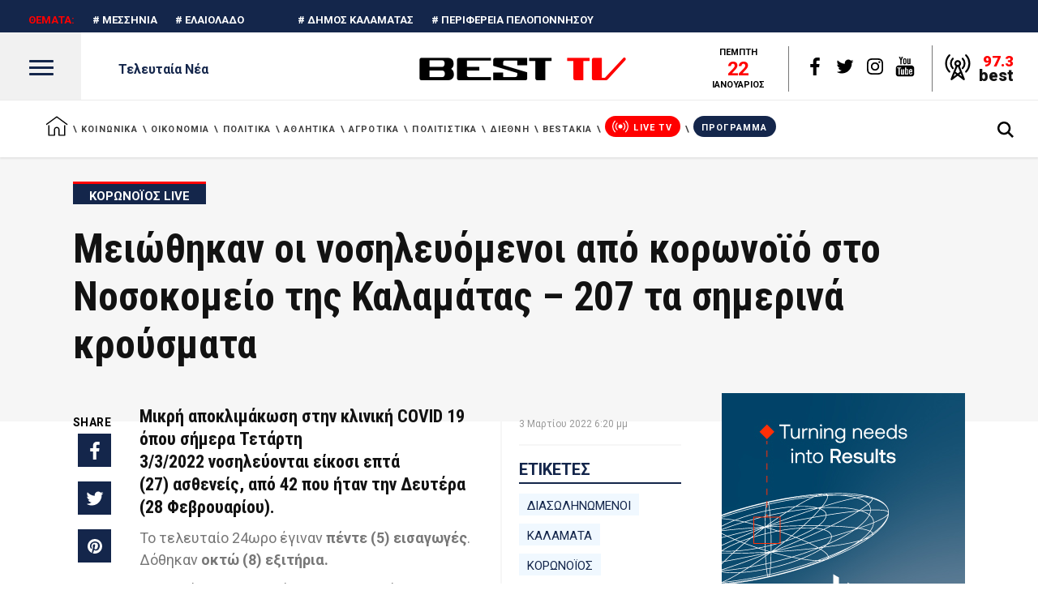

--- FILE ---
content_type: application/javascript
request_url: https://cdn.orangeclickmedia.com/tech/best-tv.gr/ocm.js
body_size: 187537
content:
/** best-tv.gr ocm.js-build-2.20260105133333 **/

(()=>{var Ui=t=>e=>{var i=t[e];if(i)return i();throw new Error("Module not found in bundle: "+e)};var Os=(t,e)=>()=>(t&&(e=t(t=0)),e);var q=(t,e)=>()=>(e||t((e={exports:{}}).exports,e),e.exports);var er=q((t0,Ws)=>{var $s="adlightning";Ws.exports=class{constructor(e,i){this.utils=e,this.config=i,this.endedEvent=new Event("ocm-adlightning-end")}run(){return new Promise((e,i)=>{performance.mark("adlightning_start"),this.utils.log.info($s,"Running...");let n=this.utils.window.document.createElement("script");n.setAttribute("defer",""),this.config.services.adlightning.site&&this.config.services.adlightning.site!==""?n.src=`https://tagan.adlightning.com/orangeclickmedia-${this.config.services.adlightning.site}/op.js`:n.src="https://tagan.adlightning.com/orangeclickmedia/op.js",n.onload=()=>(this.utils.window.dispatchEvent(this.endedEvent),e({name:$s})),this.utils.doc_head.appendChild(n)})}}});var vr=q((i0,Oa)=>{"use strict";function ua(t,e){return function(){return t.apply(e,arguments)}}var{toString:Zl}=Object.prototype,{getPrototypeOf:hr}=Object,{iterator:Qi,toStringTag:da}=Symbol,Zi=(t=>e=>{let i=Zl.call(e);return t[i]||(t[i]=i.slice(8,-1).toLowerCase())})(Object.create(null)),At=t=>(t=t.toLowerCase(),e=>Zi(e)===t),en=t=>e=>typeof e===t,{isArray:gi}=Array,Fi=en("undefined");function eu(t){return t!==null&&!Fi(t)&&t.constructor!==null&&!Fi(t.constructor)&&ut(t.constructor.isBuffer)&&t.constructor.isBuffer(t)}var ca=At("ArrayBuffer");function tu(t){let e;return typeof ArrayBuffer<"u"&&ArrayBuffer.isView?e=ArrayBuffer.isView(t):e=t&&t.buffer&&ca(t.buffer),e}var iu=en("string"),ut=en("function"),ha=en("number"),tn=t=>t!==null&&typeof t=="object",nu=t=>t===!0||t===!1,Xi=t=>{if(Zi(t)!=="object")return!1;let e=hr(t);return(e===null||e===Object.prototype||Object.getPrototypeOf(e)===null)&&!(da in t)&&!(Qi in t)},ru=At("Date"),su=At("File"),au=At("Blob"),ou=At("FileList"),lu=t=>tn(t)&&ut(t.pipe),uu=t=>{let e;return t&&(typeof FormData=="function"&&t instanceof FormData||ut(t.append)&&((e=Zi(t))==="formdata"||e==="object"&&ut(t.toString)&&t.toString()==="[object FormData]"))},du=At("URLSearchParams"),[cu,hu,fu,pu]=["ReadableStream","Request","Response","Headers"].map(At),gu=t=>t.trim?t.trim():t.replace(/^[\s\uFEFF\xA0]+|[\s\uFEFF\xA0]+$/g,"");function Pi(t,e,{allOwnKeys:i=!1}={}){if(t===null||typeof t>"u")return;let n,r;if(typeof t!="object"&&(t=[t]),gi(t))for(n=0,r=t.length;n<r;n++)e.call(null,t[n],n,t);else{let s=i?Object.getOwnPropertyNames(t):Object.keys(t),a=s.length,o;for(n=0;n<a;n++)o=s[n],e.call(null,t[o],o,t)}}function fa(t,e){e=e.toLowerCase();let i=Object.keys(t),n=i.length,r;for(;n-- >0;)if(r=i[n],e===r.toLowerCase())return r;return null}var ii=typeof globalThis<"u"?globalThis:typeof self<"u"?self:typeof window<"u"?window:global,pa=t=>!Fi(t)&&t!==ii;function rr(){let{caseless:t}=pa(this)&&this||{},e={},i=(n,r)=>{let s=t&&fa(e,r)||r;Xi(e[s])&&Xi(n)?e[s]=rr(e[s],n):Xi(n)?e[s]=rr({},n):gi(n)?e[s]=n.slice():e[s]=n};for(let n=0,r=arguments.length;n<r;n++)arguments[n]&&Pi(arguments[n],i);return e}var mu=(t,e,i,{allOwnKeys:n}={})=>(Pi(e,(r,s)=>{i&&ut(r)?t[s]=ua(r,i):t[s]=r},{allOwnKeys:n}),t),vu=t=>(t.charCodeAt(0)===65279&&(t=t.slice(1)),t),yu=(t,e,i,n)=>{t.prototype=Object.create(e.prototype,n),t.prototype.constructor=t,Object.defineProperty(t,"super",{value:e.prototype}),i&&Object.assign(t.prototype,i)},bu=(t,e,i,n)=>{let r,s,a,o={};if(e=e||{},t==null)return e;do{for(r=Object.getOwnPropertyNames(t),s=r.length;s-- >0;)a=r[s],(!n||n(a,t,e))&&!o[a]&&(e[a]=t[a],o[a]=!0);t=i!==!1&&hr(t)}while(t&&(!i||i(t,e))&&t!==Object.prototype);return e},wu=(t,e,i)=>{t=String(t),(i===void 0||i>t.length)&&(i=t.length),i-=e.length;let n=t.indexOf(e,i);return n!==-1&&n===i},Su=t=>{if(!t)return null;if(gi(t))return t;let e=t.length;if(!ha(e))return null;let i=new Array(e);for(;e-- >0;)i[e]=t[e];return i},Eu=(t=>e=>t&&e instanceof t)(typeof Uint8Array<"u"&&hr(Uint8Array)),xu=(t,e)=>{let n=(t&&t[Qi]).call(t),r;for(;(r=n.next())&&!r.done;){let s=r.value;e.call(t,s[0],s[1])}},_u=(t,e)=>{let i,n=[];for(;(i=t.exec(e))!==null;)n.push(i);return n},Au=At("HTMLFormElement"),Iu=t=>t.toLowerCase().replace(/[-_\s]([a-z\d])(\w*)/g,function(i,n,r){return n.toUpperCase()+r}),Js=(({hasOwnProperty:t})=>(e,i)=>t.call(e,i))(Object.prototype),Cu=At("RegExp"),ga=(t,e)=>{let i=Object.getOwnPropertyDescriptors(t),n={};Pi(i,(r,s)=>{let a;(a=e(r,s,t))!==!1&&(n[s]=a||r)}),Object.defineProperties(t,n)},Fu=t=>{ga(t,(e,i)=>{if(ut(t)&&["arguments","caller","callee"].indexOf(i)!==-1)return!1;let n=t[i];if(ut(n)){if(e.enumerable=!1,"writable"in e){e.writable=!1;return}e.set||(e.set=()=>{throw Error("Can not rewrite read-only method '"+i+"'")})}})},Pu=(t,e)=>{let i={},n=r=>{r.forEach(s=>{i[s]=!0})};return gi(t)?n(t):n(String(t).split(e)),i},Tu=()=>{},Ru=(t,e)=>t!=null&&Number.isFinite(t=+t)?t:e;function Du(t){return!!(t&&ut(t.append)&&t[da]==="FormData"&&t[Qi])}var Ou=t=>{let e=new Array(10),i=(n,r)=>{if(tn(n)){if(e.indexOf(n)>=0)return;if(!("toJSON"in n)){e[r]=n;let s=gi(n)?[]:{};return Pi(n,(a,o)=>{let l=i(a,r+1);!Fi(l)&&(s[o]=l)}),e[r]=void 0,s}}return n};return i(t,0)},ku=At("AsyncFunction"),Nu=t=>t&&(tn(t)||ut(t))&&ut(t.then)&&ut(t.catch),ma=((t,e)=>t?setImmediate:e?((i,n)=>(ii.addEventListener("message",({source:r,data:s})=>{r===ii&&s===i&&n.length&&n.shift()()},!1),r=>{n.push(r),ii.postMessage(i,"*")}))(`axios@${Math.random()}`,[]):i=>setTimeout(i))(typeof setImmediate=="function",ut(ii.postMessage)),Bu=typeof queueMicrotask<"u"?queueMicrotask.bind(ii):typeof process<"u"&&process.nextTick||ma,Mu=t=>t!=null&&ut(t[Qi]),M={isArray:gi,isArrayBuffer:ca,isBuffer:eu,isFormData:uu,isArrayBufferView:tu,isString:iu,isNumber:ha,isBoolean:nu,isObject:tn,isPlainObject:Xi,isReadableStream:cu,isRequest:hu,isResponse:fu,isHeaders:pu,isUndefined:Fi,isDate:ru,isFile:su,isBlob:au,isRegExp:Cu,isFunction:ut,isStream:lu,isURLSearchParams:du,isTypedArray:Eu,isFileList:ou,forEach:Pi,merge:rr,extend:mu,trim:gu,stripBOM:vu,inherits:yu,toFlatObject:bu,kindOf:Zi,kindOfTest:At,endsWith:wu,toArray:Su,forEachEntry:xu,matchAll:_u,isHTMLForm:Au,hasOwnProperty:Js,hasOwnProp:Js,reduceDescriptors:ga,freezeMethods:Fu,toObjectSet:Pu,toCamelCase:Iu,noop:Tu,toFiniteNumber:Ru,findKey:fa,global:ii,isContextDefined:pa,isSpecCompliantForm:Du,toJSONObject:Ou,isAsyncFn:ku,isThenable:Nu,setImmediate:ma,asap:Bu,isIterable:Mu};function te(t,e,i,n,r){Error.call(this),Error.captureStackTrace?Error.captureStackTrace(this,this.constructor):this.stack=new Error().stack,this.message=t,this.name="AxiosError",e&&(this.code=e),i&&(this.config=i),n&&(this.request=n),r&&(this.response=r,this.status=r.status?r.status:null)}M.inherits(te,Error,{toJSON:function(){return{message:this.message,name:this.name,description:this.description,number:this.number,fileName:this.fileName,lineNumber:this.lineNumber,columnNumber:this.columnNumber,stack:this.stack,config:M.toJSONObject(this.config),code:this.code,status:this.status}}});var va=te.prototype,ya={};["ERR_BAD_OPTION_VALUE","ERR_BAD_OPTION","ECONNABORTED","ETIMEDOUT","ERR_NETWORK","ERR_FR_TOO_MANY_REDIRECTS","ERR_DEPRECATED","ERR_BAD_RESPONSE","ERR_BAD_REQUEST","ERR_CANCELED","ERR_NOT_SUPPORT","ERR_INVALID_URL"].forEach(t=>{ya[t]={value:t}});Object.defineProperties(te,ya);Object.defineProperty(va,"isAxiosError",{value:!0});te.from=(t,e,i,n,r,s)=>{let a=Object.create(va);return M.toFlatObject(t,a,function(l){return l!==Error.prototype},o=>o!=="isAxiosError"),te.call(a,t.message,e,i,n,r),a.cause=t,a.name=t.name,s&&Object.assign(a,s),a};var Lu=null;function sr(t){return M.isPlainObject(t)||M.isArray(t)}function ba(t){return M.endsWith(t,"[]")?t.slice(0,-2):t}function Ys(t,e,i){return t?t.concat(e).map(function(r,s){return r=ba(r),!i&&s?"["+r+"]":r}).join(i?".":""):e}function ju(t){return M.isArray(t)&&!t.some(sr)}var zu=M.toFlatObject(M,{},null,function(e){return/^is[A-Z]/.test(e)});function nn(t,e,i){if(!M.isObject(t))throw new TypeError("target must be an object");e=e||new FormData,i=M.toFlatObject(i,{metaTokens:!0,dots:!1,indexes:!1},!1,function(h,v){return!M.isUndefined(v[h])});let n=i.metaTokens,r=i.visitor||p,s=i.dots,a=i.indexes,l=(i.Blob||typeof Blob<"u"&&Blob)&&M.isSpecCompliantForm(e);if(!M.isFunction(r))throw new TypeError("visitor must be a function");function u(g){if(g===null)return"";if(M.isDate(g))return g.toISOString();if(M.isBoolean(g))return g.toString();if(!l&&M.isBlob(g))throw new te("Blob is not supported. Use a Buffer instead.");return M.isArrayBuffer(g)||M.isTypedArray(g)?l&&typeof Blob=="function"?new Blob([g]):Buffer.from(g):g}function p(g,h,v){let m=g;if(g&&!v&&typeof g=="object"){if(M.endsWith(h,"{}"))h=n?h:h.slice(0,-2),g=JSON.stringify(g);else if(M.isArray(g)&&ju(g)||(M.isFileList(g)||M.endsWith(h,"[]"))&&(m=M.toArray(g)))return h=ba(h),m.forEach(function(S,x){!(M.isUndefined(S)||S===null)&&e.append(a===!0?Ys([h],x,s):a===null?h:h+"[]",u(S))}),!1}return sr(g)?!0:(e.append(Ys(v,h,s),u(g)),!1)}let y=[],f=Object.assign(zu,{defaultVisitor:p,convertValue:u,isVisitable:sr});function d(g,h){if(!M.isUndefined(g)){if(y.indexOf(g)!==-1)throw Error("Circular reference detected in "+h.join("."));y.push(g),M.forEach(g,function(m,b){(!(M.isUndefined(m)||m===null)&&r.call(e,m,M.isString(b)?b.trim():b,h,f))===!0&&d(m,h?h.concat(b):[b])}),y.pop()}}if(!M.isObject(t))throw new TypeError("data must be an object");return d(t),e}function Qs(t){let e={"!":"%21","'":"%27","(":"%28",")":"%29","~":"%7E","%20":"+","%00":"\0"};return encodeURIComponent(t).replace(/[!'()~]|%20|%00/g,function(n){return e[n]})}function fr(t,e){this._pairs=[],t&&nn(t,this,e)}var wa=fr.prototype;wa.append=function(e,i){this._pairs.push([e,i])};wa.toString=function(e){let i=e?function(n){return e.call(this,n,Qs)}:Qs;return this._pairs.map(function(r){return i(r[0])+"="+i(r[1])},"").join("&")};function Hu(t){return encodeURIComponent(t).replace(/%3A/gi,":").replace(/%24/g,"$").replace(/%2C/gi,",").replace(/%20/g,"+").replace(/%5B/gi,"[").replace(/%5D/gi,"]")}function Sa(t,e,i){if(!e)return t;let n=i&&i.encode||Hu;M.isFunction(i)&&(i={serialize:i});let r=i&&i.serialize,s;if(r?s=r(e,i):s=M.isURLSearchParams(e)?e.toString():new fr(e,i).toString(n),s){let a=t.indexOf("#");a!==-1&&(t=t.slice(0,a)),t+=(t.indexOf("?")===-1?"?":"&")+s}return t}var ar=class{constructor(){this.handlers=[]}use(e,i,n){return this.handlers.push({fulfilled:e,rejected:i,synchronous:n?n.synchronous:!1,runWhen:n?n.runWhen:null}),this.handlers.length-1}eject(e){this.handlers[e]&&(this.handlers[e]=null)}clear(){this.handlers&&(this.handlers=[])}forEach(e){M.forEach(this.handlers,function(n){n!==null&&e(n)})}},Zs=ar,Ea={silentJSONParsing:!0,forcedJSONParsing:!0,clarifyTimeoutError:!1},Uu=typeof URLSearchParams<"u"?URLSearchParams:fr,Vu=typeof FormData<"u"?FormData:null,qu=typeof Blob<"u"?Blob:null,Ku={isBrowser:!0,classes:{URLSearchParams:Uu,FormData:Vu,Blob:qu},protocols:["http","https","file","blob","url","data"]},pr=typeof window<"u"&&typeof document<"u",or=typeof navigator=="object"&&navigator||void 0,Xu=pr&&(!or||["ReactNative","NativeScript","NS"].indexOf(or.product)<0),Gu=typeof WorkerGlobalScope<"u"&&self instanceof WorkerGlobalScope&&typeof self.importScripts=="function",$u=pr&&window.location.href||"http://localhost",Wu=Object.freeze({__proto__:null,hasBrowserEnv:pr,hasStandardBrowserWebWorkerEnv:Gu,hasStandardBrowserEnv:Xu,navigator:or,origin:$u}),$e={...Wu,...Ku};function Ju(t,e){return nn(t,new $e.classes.URLSearchParams,Object.assign({visitor:function(i,n,r,s){return $e.isNode&&M.isBuffer(i)?(this.append(n,i.toString("base64")),!1):s.defaultVisitor.apply(this,arguments)}},e))}function Yu(t){return M.matchAll(/\w+|\[(\w*)]/g,t).map(e=>e[0]==="[]"?"":e[1]||e[0])}function Qu(t){let e={},i=Object.keys(t),n,r=i.length,s;for(n=0;n<r;n++)s=i[n],e[s]=t[s];return e}function xa(t){function e(i,n,r,s){let a=i[s++];if(a==="__proto__")return!0;let o=Number.isFinite(+a),l=s>=i.length;return a=!a&&M.isArray(r)?r.length:a,l?(M.hasOwnProp(r,a)?r[a]=[r[a],n]:r[a]=n,!o):((!r[a]||!M.isObject(r[a]))&&(r[a]=[]),e(i,n,r[a],s)&&M.isArray(r[a])&&(r[a]=Qu(r[a])),!o)}if(M.isFormData(t)&&M.isFunction(t.entries)){let i={};return M.forEachEntry(t,(n,r)=>{e(Yu(n),r,i,0)}),i}return null}function Zu(t,e,i){if(M.isString(t))try{return(e||JSON.parse)(t),M.trim(t)}catch(n){if(n.name!=="SyntaxError")throw n}return(i||JSON.stringify)(t)}var gr={transitional:Ea,adapter:["xhr","http","fetch"],transformRequest:[function(e,i){let n=i.getContentType()||"",r=n.indexOf("application/json")>-1,s=M.isObject(e);if(s&&M.isHTMLForm(e)&&(e=new FormData(e)),M.isFormData(e))return r?JSON.stringify(xa(e)):e;if(M.isArrayBuffer(e)||M.isBuffer(e)||M.isStream(e)||M.isFile(e)||M.isBlob(e)||M.isReadableStream(e))return e;if(M.isArrayBufferView(e))return e.buffer;if(M.isURLSearchParams(e))return i.setContentType("application/x-www-form-urlencoded;charset=utf-8",!1),e.toString();let o;if(s){if(n.indexOf("application/x-www-form-urlencoded")>-1)return Ju(e,this.formSerializer).toString();if((o=M.isFileList(e))||n.indexOf("multipart/form-data")>-1){let l=this.env&&this.env.FormData;return nn(o?{"files[]":e}:e,l&&new l,this.formSerializer)}}return s||r?(i.setContentType("application/json",!1),Zu(e)):e}],transformResponse:[function(e){let i=this.transitional||gr.transitional,n=i&&i.forcedJSONParsing,r=this.responseType==="json";if(M.isResponse(e)||M.isReadableStream(e))return e;if(e&&M.isString(e)&&(n&&!this.responseType||r)){let a=!(i&&i.silentJSONParsing)&&r;try{return JSON.parse(e)}catch(o){if(a)throw o.name==="SyntaxError"?te.from(o,te.ERR_BAD_RESPONSE,this,null,this.response):o}}return e}],timeout:0,xsrfCookieName:"XSRF-TOKEN",xsrfHeaderName:"X-XSRF-TOKEN",maxContentLength:-1,maxBodyLength:-1,env:{FormData:$e.classes.FormData,Blob:$e.classes.Blob},validateStatus:function(e){return e>=200&&e<300},headers:{common:{Accept:"application/json, text/plain, */*","Content-Type":void 0}}};M.forEach(["delete","get","head","post","put","patch"],t=>{gr.headers[t]={}});var mr=gr,ed=M.toObjectSet(["age","authorization","content-length","content-type","etag","expires","from","host","if-modified-since","if-unmodified-since","last-modified","location","max-forwards","proxy-authorization","referer","retry-after","user-agent"]),td=t=>{let e={},i,n,r;return t&&t.split(`
`).forEach(function(a){r=a.indexOf(":"),i=a.substring(0,r).trim().toLowerCase(),n=a.substring(r+1).trim(),!(!i||e[i]&&ed[i])&&(i==="set-cookie"?e[i]?e[i].push(n):e[i]=[n]:e[i]=e[i]?e[i]+", "+n:n)}),e},ea=Symbol("internals");function Ci(t){return t&&String(t).trim().toLowerCase()}function Gi(t){return t===!1||t==null?t:M.isArray(t)?t.map(Gi):String(t)}function id(t){let e=Object.create(null),i=/([^\s,;=]+)\s*(?:=\s*([^,;]+))?/g,n;for(;n=i.exec(t);)e[n[1]]=n[2];return e}var nd=t=>/^[-_a-zA-Z0-9^`|~,!#$%&'*+.]+$/.test(t.trim());function tr(t,e,i,n,r){if(M.isFunction(n))return n.call(this,e,i);if(r&&(e=i),!!M.isString(e)){if(M.isString(n))return e.indexOf(n)!==-1;if(M.isRegExp(n))return n.test(e)}}function rd(t){return t.trim().toLowerCase().replace(/([a-z\d])(\w*)/g,(e,i,n)=>i.toUpperCase()+n)}function sd(t,e){let i=M.toCamelCase(" "+e);["get","set","has"].forEach(n=>{Object.defineProperty(t,n+i,{value:function(r,s,a){return this[n].call(this,e,r,s,a)},configurable:!0})})}var fi=class{constructor(e){e&&this.set(e)}set(e,i,n){let r=this;function s(o,l,u){let p=Ci(l);if(!p)throw new Error("header name must be a non-empty string");let y=M.findKey(r,p);(!y||r[y]===void 0||u===!0||u===void 0&&r[y]!==!1)&&(r[y||l]=Gi(o))}let a=(o,l)=>M.forEach(o,(u,p)=>s(u,p,l));if(M.isPlainObject(e)||e instanceof this.constructor)a(e,i);else if(M.isString(e)&&(e=e.trim())&&!nd(e))a(td(e),i);else if(M.isObject(e)&&M.isIterable(e)){let o={},l,u;for(let p of e){if(!M.isArray(p))throw TypeError("Object iterator must return a key-value pair");o[u=p[0]]=(l=o[u])?M.isArray(l)?[...l,p[1]]:[l,p[1]]:p[1]}a(o,i)}else e!=null&&s(i,e,n);return this}get(e,i){if(e=Ci(e),e){let n=M.findKey(this,e);if(n){let r=this[n];if(!i)return r;if(i===!0)return id(r);if(M.isFunction(i))return i.call(this,r,n);if(M.isRegExp(i))return i.exec(r);throw new TypeError("parser must be boolean|regexp|function")}}}has(e,i){if(e=Ci(e),e){let n=M.findKey(this,e);return!!(n&&this[n]!==void 0&&(!i||tr(this,this[n],n,i)))}return!1}delete(e,i){let n=this,r=!1;function s(a){if(a=Ci(a),a){let o=M.findKey(n,a);o&&(!i||tr(n,n[o],o,i))&&(delete n[o],r=!0)}}return M.isArray(e)?e.forEach(s):s(e),r}clear(e){let i=Object.keys(this),n=i.length,r=!1;for(;n--;){let s=i[n];(!e||tr(this,this[s],s,e,!0))&&(delete this[s],r=!0)}return r}normalize(e){let i=this,n={};return M.forEach(this,(r,s)=>{let a=M.findKey(n,s);if(a){i[a]=Gi(r),delete i[s];return}let o=e?rd(s):String(s).trim();o!==s&&delete i[s],i[o]=Gi(r),n[o]=!0}),this}concat(...e){return this.constructor.concat(this,...e)}toJSON(e){let i=Object.create(null);return M.forEach(this,(n,r)=>{n!=null&&n!==!1&&(i[r]=e&&M.isArray(n)?n.join(", "):n)}),i}[Symbol.iterator](){return Object.entries(this.toJSON())[Symbol.iterator]()}toString(){return Object.entries(this.toJSON()).map(([e,i])=>e+": "+i).join(`
`)}getSetCookie(){return this.get("set-cookie")||[]}get[Symbol.toStringTag](){return"AxiosHeaders"}static from(e){return e instanceof this?e:new this(e)}static concat(e,...i){let n=new this(e);return i.forEach(r=>n.set(r)),n}static accessor(e){let n=(this[ea]=this[ea]={accessors:{}}).accessors,r=this.prototype;function s(a){let o=Ci(a);n[o]||(sd(r,a),n[o]=!0)}return M.isArray(e)?e.forEach(s):s(e),this}};fi.accessor(["Content-Type","Content-Length","Accept","Accept-Encoding","User-Agent","Authorization"]);M.reduceDescriptors(fi.prototype,({value:t},e)=>{let i=e[0].toUpperCase()+e.slice(1);return{get:()=>t,set(n){this[i]=n}}});M.freezeMethods(fi);var _t=fi;function ir(t,e){let i=this||mr,n=e||i,r=_t.from(n.headers),s=n.data;return M.forEach(t,function(o){s=o.call(i,s,r.normalize(),e?e.status:void 0)}),r.normalize(),s}function _a(t){return!!(t&&t.__CANCEL__)}function mi(t,e,i){te.call(this,t??"canceled",te.ERR_CANCELED,e,i),this.name="CanceledError"}M.inherits(mi,te,{__CANCEL__:!0});function Aa(t,e,i){let n=i.config.validateStatus;!i.status||!n||n(i.status)?t(i):e(new te("Request failed with status code "+i.status,[te.ERR_BAD_REQUEST,te.ERR_BAD_RESPONSE][Math.floor(i.status/100)-4],i.config,i.request,i))}function ad(t){let e=/^([-+\w]{1,25})(:?\/\/|:)/.exec(t);return e&&e[1]||""}function od(t,e){t=t||10;let i=new Array(t),n=new Array(t),r=0,s=0,a;return e=e!==void 0?e:1e3,function(l){let u=Date.now(),p=n[s];a||(a=u),i[r]=l,n[r]=u;let y=s,f=0;for(;y!==r;)f+=i[y++],y=y%t;if(r=(r+1)%t,r===s&&(s=(s+1)%t),u-a<e)return;let d=p&&u-p;return d?Math.round(f*1e3/d):void 0}}function ld(t,e){let i=0,n=1e3/e,r,s,a=(u,p=Date.now())=>{i=p,r=null,s&&(clearTimeout(s),s=null),t.apply(null,u)};return[(...u)=>{let p=Date.now(),y=p-i;y>=n?a(u,p):(r=u,s||(s=setTimeout(()=>{s=null,a(r)},n-y)))},()=>r&&a(r)]}var Ji=(t,e,i=3)=>{let n=0,r=od(50,250);return ld(s=>{let a=s.loaded,o=s.lengthComputable?s.total:void 0,l=a-n,u=r(l),p=a<=o;n=a;let y={loaded:a,total:o,progress:o?a/o:void 0,bytes:l,rate:u||void 0,estimated:u&&o&&p?(o-a)/u:void 0,event:s,lengthComputable:o!=null,[e?"download":"upload"]:!0};t(y)},i)},ta=(t,e)=>{let i=t!=null;return[n=>e[0]({lengthComputable:i,total:t,loaded:n}),e[1]]},ia=t=>(...e)=>M.asap(()=>t(...e)),ud=$e.hasStandardBrowserEnv?((t,e)=>i=>(i=new URL(i,$e.origin),t.protocol===i.protocol&&t.host===i.host&&(e||t.port===i.port)))(new URL($e.origin),$e.navigator&&/(msie|trident)/i.test($e.navigator.userAgent)):()=>!0,dd=$e.hasStandardBrowserEnv?{write(t,e,i,n,r,s){let a=[t+"="+encodeURIComponent(e)];M.isNumber(i)&&a.push("expires="+new Date(i).toGMTString()),M.isString(n)&&a.push("path="+n),M.isString(r)&&a.push("domain="+r),s===!0&&a.push("secure"),document.cookie=a.join("; ")},read(t){let e=document.cookie.match(new RegExp("(^|;\\s*)("+t+")=([^;]*)"));return e?decodeURIComponent(e[3]):null},remove(t){this.write(t,"",Date.now()-864e5)}}:{write(){},read(){return null},remove(){}};function cd(t){return/^([a-z][a-z\d+\-.]*:)?\/\//i.test(t)}function hd(t,e){return e?t.replace(/\/?\/$/,"")+"/"+e.replace(/^\/+/,""):t}function Ia(t,e,i){let n=!cd(e);return t&&(n||i==!1)?hd(t,e):e}var na=t=>t instanceof _t?{...t}:t;function ni(t,e){e=e||{};let i={};function n(u,p,y,f){return M.isPlainObject(u)&&M.isPlainObject(p)?M.merge.call({caseless:f},u,p):M.isPlainObject(p)?M.merge({},p):M.isArray(p)?p.slice():p}function r(u,p,y,f){if(M.isUndefined(p)){if(!M.isUndefined(u))return n(void 0,u,y,f)}else return n(u,p,y,f)}function s(u,p){if(!M.isUndefined(p))return n(void 0,p)}function a(u,p){if(M.isUndefined(p)){if(!M.isUndefined(u))return n(void 0,u)}else return n(void 0,p)}function o(u,p,y){if(y in e)return n(u,p);if(y in t)return n(void 0,u)}let l={url:s,method:s,data:s,baseURL:a,transformRequest:a,transformResponse:a,paramsSerializer:a,timeout:a,timeoutMessage:a,withCredentials:a,withXSRFToken:a,adapter:a,responseType:a,xsrfCookieName:a,xsrfHeaderName:a,onUploadProgress:a,onDownloadProgress:a,decompress:a,maxContentLength:a,maxBodyLength:a,beforeRedirect:a,transport:a,httpAgent:a,httpsAgent:a,cancelToken:a,socketPath:a,responseEncoding:a,validateStatus:o,headers:(u,p,y)=>r(na(u),na(p),y,!0)};return M.forEach(Object.keys(Object.assign({},t,e)),function(p){let y=l[p]||r,f=y(t[p],e[p],p);M.isUndefined(f)&&y!==o||(i[p]=f)}),i}var Ca=t=>{let e=ni({},t),{data:i,withXSRFToken:n,xsrfHeaderName:r,xsrfCookieName:s,headers:a,auth:o}=e;e.headers=a=_t.from(a),e.url=Sa(Ia(e.baseURL,e.url,e.allowAbsoluteUrls),t.params,t.paramsSerializer),o&&a.set("Authorization","Basic "+btoa((o.username||"")+":"+(o.password?unescape(encodeURIComponent(o.password)):"")));let l;if(M.isFormData(i)){if($e.hasStandardBrowserEnv||$e.hasStandardBrowserWebWorkerEnv)a.setContentType(void 0);else if((l=a.getContentType())!==!1){let[u,...p]=l?l.split(";").map(y=>y.trim()).filter(Boolean):[];a.setContentType([u||"multipart/form-data",...p].join("; "))}}if($e.hasStandardBrowserEnv&&(n&&M.isFunction(n)&&(n=n(e)),n||n!==!1&&ud(e.url))){let u=r&&s&&dd.read(s);u&&a.set(r,u)}return e},fd=typeof XMLHttpRequest<"u",pd=fd&&function(t){return new Promise(function(i,n){let r=Ca(t),s=r.data,a=_t.from(r.headers).normalize(),{responseType:o,onUploadProgress:l,onDownloadProgress:u}=r,p,y,f,d,g;function h(){d&&d(),g&&g(),r.cancelToken&&r.cancelToken.unsubscribe(p),r.signal&&r.signal.removeEventListener("abort",p)}let v=new XMLHttpRequest;v.open(r.method.toUpperCase(),r.url,!0),v.timeout=r.timeout;function m(){if(!v)return;let S=_t.from("getAllResponseHeaders"in v&&v.getAllResponseHeaders()),_={data:!o||o==="text"||o==="json"?v.responseText:v.response,status:v.status,statusText:v.statusText,headers:S,config:t,request:v};Aa(function(N){i(N),h()},function(N){n(N),h()},_),v=null}"onloadend"in v?v.onloadend=m:v.onreadystatechange=function(){!v||v.readyState!==4||v.status===0&&!(v.responseURL&&v.responseURL.indexOf("file:")===0)||setTimeout(m)},v.onabort=function(){v&&(n(new te("Request aborted",te.ECONNABORTED,t,v)),v=null)},v.onerror=function(){n(new te("Network Error",te.ERR_NETWORK,t,v)),v=null},v.ontimeout=function(){let x=r.timeout?"timeout of "+r.timeout+"ms exceeded":"timeout exceeded",_=r.transitional||Ea;r.timeoutErrorMessage&&(x=r.timeoutErrorMessage),n(new te(x,_.clarifyTimeoutError?te.ETIMEDOUT:te.ECONNABORTED,t,v)),v=null},s===void 0&&a.setContentType(null),"setRequestHeader"in v&&M.forEach(a.toJSON(),function(x,_){v.setRequestHeader(_,x)}),M.isUndefined(r.withCredentials)||(v.withCredentials=!!r.withCredentials),o&&o!=="json"&&(v.responseType=r.responseType),u&&([f,g]=Ji(u,!0),v.addEventListener("progress",f)),l&&v.upload&&([y,d]=Ji(l),v.upload.addEventListener("progress",y),v.upload.addEventListener("loadend",d)),(r.cancelToken||r.signal)&&(p=S=>{v&&(n(!S||S.type?new mi(null,t,v):S),v.abort(),v=null)},r.cancelToken&&r.cancelToken.subscribe(p),r.signal&&(r.signal.aborted?p():r.signal.addEventListener("abort",p)));let b=ad(r.url);if(b&&$e.protocols.indexOf(b)===-1){n(new te("Unsupported protocol "+b+":",te.ERR_BAD_REQUEST,t));return}v.send(s||null)})},gd=(t,e)=>{let{length:i}=t=t?t.filter(Boolean):[];if(e||i){let n=new AbortController,r,s=function(u){if(!r){r=!0,o();let p=u instanceof Error?u:this.reason;n.abort(p instanceof te?p:new mi(p instanceof Error?p.message:p))}},a=e&&setTimeout(()=>{a=null,s(new te(`timeout ${e} of ms exceeded`,te.ETIMEDOUT))},e),o=()=>{t&&(a&&clearTimeout(a),a=null,t.forEach(u=>{u.unsubscribe?u.unsubscribe(s):u.removeEventListener("abort",s)}),t=null)};t.forEach(u=>u.addEventListener("abort",s));let{signal:l}=n;return l.unsubscribe=()=>M.asap(o),l}},md=gd,vd=function*(t,e){let i=t.byteLength;if(!e||i<e){yield t;return}let n=0,r;for(;n<i;)r=n+e,yield t.slice(n,r),n=r},yd=async function*(t,e){for await(let i of bd(t))yield*vd(i,e)},bd=async function*(t){if(t[Symbol.asyncIterator]){yield*t;return}let e=t.getReader();try{for(;;){let{done:i,value:n}=await e.read();if(i)break;yield n}}finally{await e.cancel()}},ra=(t,e,i,n)=>{let r=yd(t,e),s=0,a,o=l=>{a||(a=!0,n&&n(l))};return new ReadableStream({async pull(l){try{let{done:u,value:p}=await r.next();if(u){o(),l.close();return}let y=p.byteLength;if(i){let f=s+=y;i(f)}l.enqueue(new Uint8Array(p))}catch(u){throw o(u),u}},cancel(l){return o(l),r.return()}},{highWaterMark:2})},rn=typeof fetch=="function"&&typeof Request=="function"&&typeof Response=="function",Fa=rn&&typeof ReadableStream=="function",wd=rn&&(typeof TextEncoder=="function"?(t=>e=>t.encode(e))(new TextEncoder):async t=>new Uint8Array(await new Response(t).arrayBuffer())),Pa=(t,...e)=>{try{return!!t(...e)}catch{return!1}},Sd=Fa&&Pa(()=>{let t=!1,e=new Request($e.origin,{body:new ReadableStream,method:"POST",get duplex(){return t=!0,"half"}}).headers.has("Content-Type");return t&&!e}),sa=64*1024,lr=Fa&&Pa(()=>M.isReadableStream(new Response("").body)),Yi={stream:lr&&(t=>t.body)};rn&&(t=>{["text","arrayBuffer","blob","formData","stream"].forEach(e=>{!Yi[e]&&(Yi[e]=M.isFunction(t[e])?i=>i[e]():(i,n)=>{throw new te(`Response type '${e}' is not supported`,te.ERR_NOT_SUPPORT,n)})})})(new Response);var Ed=async t=>{if(t==null)return 0;if(M.isBlob(t))return t.size;if(M.isSpecCompliantForm(t))return(await new Request($e.origin,{method:"POST",body:t}).arrayBuffer()).byteLength;if(M.isArrayBufferView(t)||M.isArrayBuffer(t))return t.byteLength;if(M.isURLSearchParams(t)&&(t=t+""),M.isString(t))return(await wd(t)).byteLength},xd=async(t,e)=>{let i=M.toFiniteNumber(t.getContentLength());return i??Ed(e)},_d=rn&&(async t=>{let{url:e,method:i,data:n,signal:r,cancelToken:s,timeout:a,onDownloadProgress:o,onUploadProgress:l,responseType:u,headers:p,withCredentials:y="same-origin",fetchOptions:f}=Ca(t);u=u?(u+"").toLowerCase():"text";let d=md([r,s&&s.toAbortSignal()],a),g,h=d&&d.unsubscribe&&(()=>{d.unsubscribe()}),v;try{if(l&&Sd&&i!=="get"&&i!=="head"&&(v=await xd(p,n))!==0){let _=new Request(e,{method:"POST",body:n,duplex:"half"}),R;if(M.isFormData(n)&&(R=_.headers.get("content-type"))&&p.setContentType(R),_.body){let[N,w]=ta(v,Ji(ia(l)));n=ra(_.body,sa,N,w)}}M.isString(y)||(y=y?"include":"omit");let m="credentials"in Request.prototype;g=new Request(e,{...f,signal:d,method:i.toUpperCase(),headers:p.normalize().toJSON(),body:n,duplex:"half",credentials:m?y:void 0});let b=await fetch(g,f),S=lr&&(u==="stream"||u==="response");if(lr&&(o||S&&h)){let _={};["status","statusText","headers"].forEach(E=>{_[E]=b[E]});let R=M.toFiniteNumber(b.headers.get("content-length")),[N,w]=o&&ta(R,Ji(ia(o),!0))||[];b=new Response(ra(b.body,sa,N,()=>{w&&w(),h&&h()}),_)}u=u||"text";let x=await Yi[M.findKey(Yi,u)||"text"](b,t);return!S&&h&&h(),await new Promise((_,R)=>{Aa(_,R,{data:x,headers:_t.from(b.headers),status:b.status,statusText:b.statusText,config:t,request:g})})}catch(m){throw h&&h(),m&&m.name==="TypeError"&&/Load failed|fetch/i.test(m.message)?Object.assign(new te("Network Error",te.ERR_NETWORK,t,g),{cause:m.cause||m}):te.from(m,m&&m.code,t,g)}}),ur={http:Lu,xhr:pd,fetch:_d};M.forEach(ur,(t,e)=>{if(t){try{Object.defineProperty(t,"name",{value:e})}catch{}Object.defineProperty(t,"adapterName",{value:e})}});var aa=t=>`- ${t}`,Ad=t=>M.isFunction(t)||t===null||t===!1,Ta={getAdapter:t=>{t=M.isArray(t)?t:[t];let{length:e}=t,i,n,r={};for(let s=0;s<e;s++){i=t[s];let a;if(n=i,!Ad(i)&&(n=ur[(a=String(i)).toLowerCase()],n===void 0))throw new te(`Unknown adapter '${a}'`);if(n)break;r[a||"#"+s]=n}if(!n){let s=Object.entries(r).map(([o,l])=>`adapter ${o} `+(l===!1?"is not supported by the environment":"is not available in the build")),a=e?s.length>1?`since :
`+s.map(aa).join(`
`):" "+aa(s[0]):"as no adapter specified";throw new te("There is no suitable adapter to dispatch the request "+a,"ERR_NOT_SUPPORT")}return n},adapters:ur};function nr(t){if(t.cancelToken&&t.cancelToken.throwIfRequested(),t.signal&&t.signal.aborted)throw new mi(null,t)}function oa(t){return nr(t),t.headers=_t.from(t.headers),t.data=ir.call(t,t.transformRequest),["post","put","patch"].indexOf(t.method)!==-1&&t.headers.setContentType("application/x-www-form-urlencoded",!1),Ta.getAdapter(t.adapter||mr.adapter)(t).then(function(n){return nr(t),n.data=ir.call(t,t.transformResponse,n),n.headers=_t.from(n.headers),n},function(n){return _a(n)||(nr(t),n&&n.response&&(n.response.data=ir.call(t,t.transformResponse,n.response),n.response.headers=_t.from(n.response.headers))),Promise.reject(n)})}var Ra="1.10.0",sn={};["object","boolean","number","function","string","symbol"].forEach((t,e)=>{sn[t]=function(n){return typeof n===t||"a"+(e<1?"n ":" ")+t}});var la={};sn.transitional=function(e,i,n){function r(s,a){return"[Axios v"+Ra+"] Transitional option '"+s+"'"+a+(n?". "+n:"")}return(s,a,o)=>{if(e===!1)throw new te(r(a," has been removed"+(i?" in "+i:"")),te.ERR_DEPRECATED);return i&&!la[a]&&(la[a]=!0,console.warn(r(a," has been deprecated since v"+i+" and will be removed in the near future"))),e?e(s,a,o):!0}};sn.spelling=function(e){return(i,n)=>(console.warn(`${n} is likely a misspelling of ${e}`),!0)};function Id(t,e,i){if(typeof t!="object")throw new te("options must be an object",te.ERR_BAD_OPTION_VALUE);let n=Object.keys(t),r=n.length;for(;r-- >0;){let s=n[r],a=e[s];if(a){let o=t[s],l=o===void 0||a(o,s,t);if(l!==!0)throw new te("option "+s+" must be "+l,te.ERR_BAD_OPTION_VALUE);continue}if(i!==!0)throw new te("Unknown option "+s,te.ERR_BAD_OPTION)}}var $i={assertOptions:Id,validators:sn},Nt=$i.validators,pi=class{constructor(e){this.defaults=e||{},this.interceptors={request:new Zs,response:new Zs}}async request(e,i){try{return await this._request(e,i)}catch(n){if(n instanceof Error){let r={};Error.captureStackTrace?Error.captureStackTrace(r):r=new Error;let s=r.stack?r.stack.replace(/^.+\n/,""):"";try{n.stack?s&&!String(n.stack).endsWith(s.replace(/^.+\n.+\n/,""))&&(n.stack+=`
`+s):n.stack=s}catch{}}throw n}}_request(e,i){typeof e=="string"?(i=i||{},i.url=e):i=e||{},i=ni(this.defaults,i);let{transitional:n,paramsSerializer:r,headers:s}=i;n!==void 0&&$i.assertOptions(n,{silentJSONParsing:Nt.transitional(Nt.boolean),forcedJSONParsing:Nt.transitional(Nt.boolean),clarifyTimeoutError:Nt.transitional(Nt.boolean)},!1),r!=null&&(M.isFunction(r)?i.paramsSerializer={serialize:r}:$i.assertOptions(r,{encode:Nt.function,serialize:Nt.function},!0)),i.allowAbsoluteUrls!==void 0||(this.defaults.allowAbsoluteUrls!==void 0?i.allowAbsoluteUrls=this.defaults.allowAbsoluteUrls:i.allowAbsoluteUrls=!0),$i.assertOptions(i,{baseUrl:Nt.spelling("baseURL"),withXsrfToken:Nt.spelling("withXSRFToken")},!0),i.method=(i.method||this.defaults.method||"get").toLowerCase();let a=s&&M.merge(s.common,s[i.method]);s&&M.forEach(["delete","get","head","post","put","patch","common"],g=>{delete s[g]}),i.headers=_t.concat(a,s);let o=[],l=!0;this.interceptors.request.forEach(function(h){typeof h.runWhen=="function"&&h.runWhen(i)===!1||(l=l&&h.synchronous,o.unshift(h.fulfilled,h.rejected))});let u=[];this.interceptors.response.forEach(function(h){u.push(h.fulfilled,h.rejected)});let p,y=0,f;if(!l){let g=[oa.bind(this),void 0];for(g.unshift.apply(g,o),g.push.apply(g,u),f=g.length,p=Promise.resolve(i);y<f;)p=p.then(g[y++],g[y++]);return p}f=o.length;let d=i;for(y=0;y<f;){let g=o[y++],h=o[y++];try{d=g(d)}catch(v){h.call(this,v);break}}try{p=oa.call(this,d)}catch(g){return Promise.reject(g)}for(y=0,f=u.length;y<f;)p=p.then(u[y++],u[y++]);return p}getUri(e){e=ni(this.defaults,e);let i=Ia(e.baseURL,e.url,e.allowAbsoluteUrls);return Sa(i,e.params,e.paramsSerializer)}};M.forEach(["delete","get","head","options"],function(e){pi.prototype[e]=function(i,n){return this.request(ni(n||{},{method:e,url:i,data:(n||{}).data}))}});M.forEach(["post","put","patch"],function(e){function i(n){return function(s,a,o){return this.request(ni(o||{},{method:e,headers:n?{"Content-Type":"multipart/form-data"}:{},url:s,data:a}))}}pi.prototype[e]=i(),pi.prototype[e+"Form"]=i(!0)});var Wi=pi,dr=class t{constructor(e){if(typeof e!="function")throw new TypeError("executor must be a function.");let i;this.promise=new Promise(function(s){i=s});let n=this;this.promise.then(r=>{if(!n._listeners)return;let s=n._listeners.length;for(;s-- >0;)n._listeners[s](r);n._listeners=null}),this.promise.then=r=>{let s,a=new Promise(o=>{n.subscribe(o),s=o}).then(r);return a.cancel=function(){n.unsubscribe(s)},a},e(function(s,a,o){n.reason||(n.reason=new mi(s,a,o),i(n.reason))})}throwIfRequested(){if(this.reason)throw this.reason}subscribe(e){if(this.reason){e(this.reason);return}this._listeners?this._listeners.push(e):this._listeners=[e]}unsubscribe(e){if(!this._listeners)return;let i=this._listeners.indexOf(e);i!==-1&&this._listeners.splice(i,1)}toAbortSignal(){let e=new AbortController,i=n=>{e.abort(n)};return this.subscribe(i),e.signal.unsubscribe=()=>this.unsubscribe(i),e.signal}static source(){let e;return{token:new t(function(r){e=r}),cancel:e}}},Cd=dr;function Fd(t){return function(i){return t.apply(null,i)}}function Pd(t){return M.isObject(t)&&t.isAxiosError===!0}var cr={Continue:100,SwitchingProtocols:101,Processing:102,EarlyHints:103,Ok:200,Created:201,Accepted:202,NonAuthoritativeInformation:203,NoContent:204,ResetContent:205,PartialContent:206,MultiStatus:207,AlreadyReported:208,ImUsed:226,MultipleChoices:300,MovedPermanently:301,Found:302,SeeOther:303,NotModified:304,UseProxy:305,Unused:306,TemporaryRedirect:307,PermanentRedirect:308,BadRequest:400,Unauthorized:401,PaymentRequired:402,Forbidden:403,NotFound:404,MethodNotAllowed:405,NotAcceptable:406,ProxyAuthenticationRequired:407,RequestTimeout:408,Conflict:409,Gone:410,LengthRequired:411,PreconditionFailed:412,PayloadTooLarge:413,UriTooLong:414,UnsupportedMediaType:415,RangeNotSatisfiable:416,ExpectationFailed:417,ImATeapot:418,MisdirectedRequest:421,UnprocessableEntity:422,Locked:423,FailedDependency:424,TooEarly:425,UpgradeRequired:426,PreconditionRequired:428,TooManyRequests:429,RequestHeaderFieldsTooLarge:431,UnavailableForLegalReasons:451,InternalServerError:500,NotImplemented:501,BadGateway:502,ServiceUnavailable:503,GatewayTimeout:504,HttpVersionNotSupported:505,VariantAlsoNegotiates:506,InsufficientStorage:507,LoopDetected:508,NotExtended:510,NetworkAuthenticationRequired:511};Object.entries(cr).forEach(([t,e])=>{cr[e]=t});var Td=cr;function Da(t){let e=new Wi(t),i=ua(Wi.prototype.request,e);return M.extend(i,Wi.prototype,e,{allOwnKeys:!0}),M.extend(i,e,null,{allOwnKeys:!0}),i.create=function(r){return Da(ni(t,r))},i}var Ne=Da(mr);Ne.Axios=Wi;Ne.CanceledError=mi;Ne.CancelToken=Cd;Ne.isCancel=_a;Ne.VERSION=Ra;Ne.toFormData=nn;Ne.AxiosError=te;Ne.Cancel=Ne.CanceledError;Ne.all=function(e){return Promise.all(e)};Ne.spread=Fd;Ne.isAxiosError=Pd;Ne.mergeConfig=ni;Ne.AxiosHeaders=_t;Ne.formToJSON=t=>xa(M.isHTMLForm(t)?new FormData(t):t);Ne.getAdapter=Ta.getAdapter;Ne.HttpStatusCode=Td;Ne.default=Ne;Oa.exports=Ne});var yr=q((r0,ka)=>{var Rd=vr(),jt="advertorials",Dd="https://ocm-advertorials-api.ocm.workers.dev/api/advertorials";ka.exports=class{constructor(e,i){this.utils=e,this.config=i,this.advertorial_config=e.is_mobile?this.config.services.advertorials.mobile:this.config.services.advertorials.desktop,this.aid=null,this.endedEvent=new Event("ocm-advertorials-end")}run(){return new Promise((e,i)=>(performance.mark("advertorials_start"),this.aid=this.utils.getParameterByName("aid"),this.aid&&this.aid!==""&&(this.setupGA4(),Rd(`${Dd}/${this.aid}`,{method:"GET",withCredentials:!1,headers:{Accept:"application/json"},validateStatus:function(n){return n>=200&&n<500}}).then(n=>(this.renderAdvertorial(n.data),this.utils.window.dispatchEvent(this.endedEvent),e({name:jt}))).catch(n=>n.response?(this.utils.log.warn(jt,"Failed to fetch advertorial data"),this.utils.window.dispatchEvent(this.endedEvent),e({name:jt})):n.request?(this.utils.log.warn(jt,"Failed to fetch advertorial data"),this.utils.window.dispatchEvent(this.endedEvent),e({name:jt})):(this.utils.log.error(jt,n.message,"Failed to fetch advertorial data"),this.utils.window.dispatchEvent(this.endedEvent),i({name:jt,message:n.message})))),this.utils.window.dispatchEvent(this.endedEvent),e({name:jt})))}setupGA4(){let e=this.utils.window.document.createElement("script");e.src="https://www.googletagmanager.com/gtag/js?id=G-H5PRQ51VCP",e.async=!0,this.utils.window.document.head.appendChild(e),window.dataLayer=window.dataLayer||[];function i(){dataLayer.push(arguments)}i("js",new Date),i("config","G-H5PRQ51VCP",{send_page_view:!1})}renderAdvertorial(e){let i=e.type,n=this.utils.window.document.querySelector(this.advertorial_config.selectors.title),r=this.utils.window.document.querySelector(this.advertorial_config.selectors.content);if(this.utils.loadStyle(`${this.advertorial_config.selectors.content} > p, ${this.advertorial_config.selectors.content} > img { margin:0 auto 1rem;}`),this.utils.loadStyle(".ocm-advertorial-img-align-left { float: left;  margin-right: 1.5em; } .ocm-advertorial-img-align-center { display: block; margin-left: auto;  margin-right: auto; } .ocm-advertorial-img-align-right { float: right; margin-left: 1.5em; }"),e.landingPage=this.buildLandingPageUrl(e.landingPage),i==="advertorial")try{n&&(n.innerHTML=e.title),r&&(r.innerHTML=`${e.content} <p></p> <a href="${e.landingPage}" target="_blank" id="advertorial-promo-link">${e.landingPageLabel}</a>`),gtag("event","page_view",{page_title:this.utils.window.document.getElementsByTagName("title")[0].text,page_location:this.utils.window.location.href,content_id:this.aid})}catch(s){this.utils.log.error(jt,s,"Failed to render advertorial content")}}buildLandingPageUrl(e){let{searchParams:i}=new URL(this.utils.window.location.href);i.delete("aid");let n=new URL(e);return i.forEach((r,s)=>{n.searchParams.append(s,r)}),n.toString()}}});var br=q((a0,Na)=>{var ee="aniview";Na.exports=class{constructor(e,i){this.utils=e,this.config=i,this.aniviewConfig=this.utils.is_mobile?i.services.aniview.mobile:i.services.aniview.desktop,this.aniviewConfig.debug=this.config.services.aniview.debug,this.aniviewConfig.sync_with_storyteller=this.config.services.aniview.sync_with_storyteller,this.aniviewConfig.sound_hack=typeof this.config.services.aniview.sound_hack<"u"?this.config.services.aniview.sound_hack:!0,this.rules=this.aniviewConfig.rules,this.isHeaderBidding=!1,this.ADSQ_TARGETING=null,this.ANIVIEW_FEE=.2,this.rand=Math.random(),this.plcmt=2,this.floatingConfigProperty=null,this.endedEvent=new Event("ocm-aniview-end")}run(){return new Promise(async(e,i)=>{this.utils.isIOS?this.vpmute=this.rand>.7?0:1:this.aniviewConfig.sound_hack&&await this.determineVpMute(),this.utils.contentLoaded().then(()=>(this.utils.log.info(ee,`After determining vpmute = ${this.vpmute}`),this.aniviewConfig.lazyload&&this.aniviewConfig.lazyload.enable?(this.utils.window.dispatchEvent(this.endedEvent),this.lazyLoadInject(e,i)):(this.utils.window.dispatchEvent(this.endedEvent),this.inject(e,i))))})}determineVpMute(){return new Promise(e=>{if(window.top.OCM?.baso)return this.browserAllowsSoundOn=window.top.OCM.baso,this.vpmute=this.browserAllowsSoundOn?0:1,e();let i=document.createElement("video");i.src="//cdn.orangeclickmedia.com/videos/ovp.mp4",i.muted=!1,i.volume=.001,i.play().then(()=>{i.volume=0,this.browserAllowsSoundOn=!0,window.top.OCM.baso=!0,this.vpmute=this.browserAllowsSoundOn?0:1,this.utils.log.info(ee,`Browser allows sound on. Setting vpmute = ${this.vpmute}`),e()}).catch(n=>{window.top.OCM.baso=!1,this.vpmute=this.browserAllowsSoundOn?0:1,this.utils.log.info(ee,`Browser does not allow sound on. Setting vpmute = ${this.vpmute}`,JSON.stringify(n)),e()}).finally(()=>{this.utils.log.info(ee,`Finally, vpmute = ${this.vpmute}`),i.remove()})})}lazyLoadInject(e,i){let n=this.aniviewConfig.lazyload.offset&&this.aniviewConfig.lazyload.offset!==""?+this.aniviewConfig.lazyload.offset:0,r=this.utils.adjustLazyLoadOffset(n);this.utils.lazyLoad(this.rules.selector,{rootMargin:`${r}px 0px`},(s,a)=>{this.isInjected||(this.isInjected=!0,this.inject(e,i))})}inject(e,i){performance.mark("aniview_start"),this.utils.log.info(ee,"Running...");let n=this.utils.determineInjectionTarget(this.aniviewConfig.rules.selector,this.aniviewConfig.rules.position,this.aniviewConfig.rules.count_gt,this.aniviewConfig.rules.word_count,this.aniviewConfig.rules.words_gt);if(!n)return this.utils.shouldLogError?i({name:ee,message:"Target node not found in DOM"}):e({name:ee});this.utils.log.info(ee,"node found: ",n);let r=this.utils.window.location.protocol+"//"+this.utils.window.location.hostname+this.utils.window.location.pathname,s=document.createElement("script");s.id=`AV${this.aniviewConfig.playerTagId}`,s.type="text/javascript",s.src=`https://tg1.orangeclickmedia.com/api/adserver/spt?AV_PUBLISHERID=${this.aniviewConfig.publisher}&AV_TAGID=${this.aniviewConfig.playerTagId}&AV_URL=${r}`,s.src+=`&AV_CUSTOM8=${this.vpmute}&AV_CUSTOM9=${this.plcmt}`,s.async=!0,s.setAttribute("data-config-api","avConfig"),s.setAttribute("data-player-api","avPassback"),this.aniviewConfig&&this.aniviewConfig.sticky&&this.aniviewConfig.sticky.enable&&(this.utils.log.info(ee," sticky option is enabled for aniview player"),this.appendStickStyle());let a=this.utils.window.document.createElement("div");a.classList.add("ocm-player"),this.aniviewConfig.classes&&a.classList.add(this.aniviewConfig.classes),this.aniviewConfig.styles&&(a.style=this.aniviewConfig.styles);let o=!!this.utils.window.top.document.querySelector('script[src*="chirp.js"]'),l=!!this.utils.config.services.header_bidding.adsqRTDModuleEnabled;if(!o&&!l)return this.appendTag(n,a,s,e,i);this.utils.waitFor("ADSQ.response",()=>{let u=[],p=null;if(p=window.top.ADSQ?.response,p){p.classified_as&&p.classified_as.forEach(f=>{let d=[];d=f.split("/");let g=null;d.forEach(h=>{g?g+="/"+h:g=h,u.push(g)})}),this.ADSQ_TARGETING={adsq_bs:typeof p.brandSafe<"u"?p.brandSafe===!0?"Yes":"No":"notEvaluated",adsq_bs_class:u.length?[...new Set(u)]:[],adsq_bs_sent:p.sentiment||"",hostname:window.top.location.hostname.replace("www.",""),city:p?.geo?.city||"",country:p?.geo?.country||""},s.src+=`&AV_CUSTOM1=${this.ADSQ_TARGETING.adsq_bs}`,s.src+=this.ADSQ_TARGETING.adsq_bs_class.length?`&AV_CUSTOM2=${encodeURIComponent(this.ADSQ_TARGETING.adsq_bs_class.join(","))}`:"",s.src+=this.ADSQ_TARGETING.adsq_bs_sent!==""?`&AV_CUSTOM3=${this.ADSQ_TARGETING.adsq_bs_sent}`:"";let y="adsq_bs="+this.ADSQ_TARGETING.adsq_bs+";";this.ADSQ_TARGETING.adsq_bs_class.length&&this.ADSQ_TARGETING.adsq_bs_class.forEach(f=>{y+="adsq_bs_class="+encodeURIComponent(f)+";"}),y+=this.ADSQ_TARGETING.adsq_bs_sent!==""?"adsq_bs_sent="+this.ADSQ_TARGETING.adsq_bs_sent+";":"",s.src+=`&AV_CUSTOM7=${encodeURIComponent(y)}`}return this.appendTag(n,a,s,e,i)},30,()=>this.appendTag(n,a,s,e,i))}appendTag(e,i,n,r,s){if(this.createPassbacks(),!this.utils.window.googletag.pubads)try{return this.utils.injectTag(e,i,this.aniviewConfig.rules.place),i.append(n),this.utils.log.info(ee,"Selector found and script added",e,n),r({name:ee})}catch{return s({name:ee,message:"Error appending aniview script"})}this.utils.gptApiReady().then(()=>{this.utils.window.googletag.cmd.push(()=>{let a=this.utils.window.googletag.pubads().getTargetingKeys().map(o=>encodeURIComponent(`${o}=${this.utils.window.googletag.pubads().getTargeting(o).join(",")}`)).join("%26");n.src+=`&AV_CUSTOM6=${a}%26plcmt%3D${this.plcmt}`;try{return this.utils.injectTag(e,i,this.aniviewConfig.rules.place),i.append(n),this.utils.log.info(ee,"Selector found and script added",e,n),r({name:ee})}catch{return s({name:ee,message:"Error appending aniview script"})}})})}appendStickStyle(){let e=`${this.aniviewConfig?.sticky?.offsets?.top||0}px`,i=`${this.aniviewConfig?.sticky?.offsets?.bottom||0}px`,n=`${this.aniviewConfig?.sticky?.offsets?.left||0} px`,r=`${this.aniviewConfig?.sticky?.offsets?.right||0}px`,s=`${this.aniviewConfig?.sticky?.height||0}px`,a=`${this.aniviewConfig?.sticky?.width||0}px`;switch(this.aniviewConfig?.sticky?.position){case"bottom_right":this.utils.loadStyle(`.ocm-player { position: fixed; z-index: 2147483646; bottom: ${i}; right: ${r};  height: ${s}; width: ${a}; }`);break;case"bottom_left":this.utils.loadStyle(`.ocm-player { position: fixed; z-index: 2147483646; bottom: ${i}; left: ${n};  height: ${s}; width: ${a}; }`);break;case"top_right":this.utils.loadStyle(`.ocm-player { position: fixed; z-index: 2147483646; top: ${e}; right: ${r};  height: ${s}; width: ${a}; }`);break;case"top_left":this.utils.loadStyle(`.ocm-player { position: fixed; z-index: 2147483646; top: ${e}; left: ${n};  height: ${s}; width: ${a}; }`);break}}updateAniviewStickyState(e){if(this.utils.window.postMessage({type:"stickies_sync",service:"aniview",value:e}),this.isStickyAllowed()&&e){let n=this.utils.window.document.querySelector('iframe[id="ocm-st-frame"]');n&&n.contentWindow.postMessage({channel:"storyteller",event:"isIntersecting",value:!0})}}isStickyAllowed(){return this.aniviewConfig.sync_with_storyteller?!(this.utils.window.OCM.sws&&this.utils.window.OCM.sws.story_teller_v2&&this.utils.window.OCM.ST?.hasAd):!0}createPassbacks(){this.utils.window.avConfig=(e,i)=>{!this.utils.isIOS&&this.aniviewConfig.sound_hack&&(e.autosounddetect=!0,e.autosoundvolume=.001),this.initialAvConfig=JSON.parse(JSON.stringify(e)),e.openRtb={site:{ext:{data:this.ADSQ_TARGETING}}},e.ortb2Imp={ext:{data:this.ADSQ_TARGETING}},e.pbanalytics=[{provider:"ocmpba",options:{callback:n=>{this.handleAnalyticsCallback(n)}}}]},this.utils.window.avPassback=(e,i)=>{if(this.utils.log.info(ee,"Checking if I should run OCM.oipb for specific player"),this.utils.log.info(ee,"config.tagId !== this.aniviewConfig.playerTagId",e.tagId,this.aniviewConfig.playerTagId),e.tagId===this.aniviewConfig.playerTagId){if(this.aniviewConfig&&this.aniviewConfig.sticky&&this.aniviewConfig.sticky.enable){let n=this.aniviewConfig?.sticky?.height||0,r=this.aniviewConfig?.sticky?.width||0;i.resize(r,n)}e?.playOnViewPerc&&(e.playOnViewPerc=30),this.initialAvConfig?.floating&&(this.initialAvConfig?.closeButton&&(e.closeButton=!1),e.floating.closeButton=!1,e.floating.backgroundColor="White"),this.utils.window.OCM.handleCustomFloatingConfig&&typeof this.utils.window.OCM.handleCustomFloatingConfig=="function"?(this.utils.window.OCM.handleCustomFloatingConfig(e,i),this.utils.log.info(ee,"Custom handling for the configuration: ",e)):(this.handleVCHackFloatingConfig(e),this.utils.log.info(ee,"VCHack handling for the configuration:",e)),this.utils.window.OCM.handleCustomAdImpression&&typeof this.utils.window.OCM.handleCustomAdImpression=="function"&&(e.enableViewability=!0),this.floatingConfigProperty={...e.floating},i.updateGui(e),i.on("AdClosed",(n,r)=>{let s=this.utils.window.document.querySelector(".ocm-player");s&&s.remove()}),i.on("AdImpression",(n,r)=>{let s=this.isStickyAllowed();!this.utils.isIOS&&this.aniviewConfig.sound_hack&&this.utils.window.document.addEventListener("click",a=>{i.getAdVolume()>0&&i.mute()},{once:!0}),this.utils.window.OCM.handleCustomAdImpression&&typeof this.utils.window.OCM.handleCustomAdImpression=="function"?(this.utils.window.OCM.handleCustomAdImpression(e,i,n),this.updateAniviewStickyState(!!e?.floating)):(s&&Object.keys(this.floatingConfigProperty).length>0&&this.floatingConfigProperty&&(e.floating={...this.floatingConfigProperty},i.updateGui(e),this.updateAniviewStickyState(!0)),s||(delete e.floating,i.updateGui(e),this.updateAniviewStickyState(!1))),this.utils.is_mobile&&this.resizePlayerForVerticalAd(n,i),this.handleAdImpression(n)}),i.on("AdViewableImpression",(n,r)=>{let s=this.isStickyAllowed();this.utils.log.info(ee,"AdViewableImpression",n,r),this.handleAdViewableImpression(n),s&&this.initialAvConfig?.floating&&(this.initialAvConfig?.closeButton&&(e.closeButton=!0),e.floating.closeButton=!0,i.updateGui(e),this.updateAniviewStickyState(!0)),this.utils.window.OCM.handleCustomAdViewableImpression&&typeof this.utils.window.OCM.handleCustomAdViewableImpression=="function"?(e=this.utils.window.OCM.handleCustomAdViewableImpression(e,i,n),i.updateGui(e),this.updateAniviewStickyState(!!e?.floating)):this.utils.window&&this.utils.window.OCM&&this.utils.window.OCM.handleCustomAdImpression&&typeof this.utils.window.OCM.handleCustomAdImpression=="function"||!this.initialAvConfig?.floating&&this.aniviewConfig.vchack&&setTimeout(()=>{i.stopFloat(),this.updateAniviewStickyState(!1)},2e3)}),i.on("AdVideoFirstQuartile",(n,r)=>{this.utils.log.info(ee,"AdVideoFirstQuartile",n,r),this.handleAdVideoFirstQuartile(n)}),i.on("AdVideoMidpoint",(n,r)=>{this.utils.log.info(ee,"AdVideoMidpoint",n,r),this.handleAdVideoMidpoint(n)}),i.on("AdVideoThirdQuartile",(n,r)=>{this.utils.log.info(ee,"AdVideoThirdQuartile",n,r),this.handleAdVideoThirdQuartile(n)}),i.on("AdVideoComplete",(n,r)=>{this.utils.log.info(ee,"AdVideoComplete",n,r),this.handleAdVideoComplete(n),Object.keys(this.floatingConfigProperty).length>0&&this.floatingConfigProperty&&this.updateAniviewStickyState(!1)}),i.on("AdSkipped",(n,r)=>{Object.keys(this.floatingConfigProperty).length>0&&this.floatingConfigProperty&&this.updateAniviewStickyState(!1)}),i.on("AdClosed",(n,r)=>{Object.keys(this.floatingConfigProperty).length>0&&this.floatingConfigProperty&&this.updateAniviewStickyState(!1)}),i.on("AdClickThru",(n,r)=>{this.utils.log.info(ee,"AdClickThru",n,r),this.handleAdClickThru(n)}),i.on("AdError",(n,r)=>{this.utils.log.info(ee,"AdError",n,r),typeof this.utils.window.OCM.oipb=="function"&&this.utils.window.OCM.oipb(n,r)})}}}handleAdImpression(e){this.utils.log.info(ee,"An new impression event was triggered:",e);let i={...e.tagInfo};if(i){let n=i.bidder&&this.auction&&this.auction.bidders&&this.auction.bidders[i.bidder].size,r=this.utils.window&&this.utils.window.OCM&&this.utils.window.OCM.getCurrencyConversion&&this.utils.window.OCM.getCurrencyConversion("USD"),s=i.bidCpm;if(s>0&&(s=r?parseFloat(((s-this.ANIVIEW_FEE)*r).toFixed(5)):s-this.ANIVIEW_FEE),this.isHeaderBidding=i.bidder&&i.bidder!=="GAM"&&i.bidder!=="amazon",!this.isHeaderBidding)return;let a={data:{adUnit:"aniview_outstream",auction:this.auction,auctionId:this.auctionId,bidder:i.bidder,consent:this.utils.window.OCM.hasPurposeOneConsent,cpm:s,dealId:i.bidData.dealId||null,fizz:!1,isNew:1,mediaType:"video",meta:JSON.stringify(i.bidData.meta),oeid:this.utils._oeid,size:n,source:"client"},event:"pba-update",eventName:"Bid won",options:this.options};fetch("https://windrunner.orangeclickmedia.com/pba-update",{method:"POST",headers:{"Content-Type":"text/plain"},body:JSON.stringify(a)}).then(o=>{o.json().then(()=>{this.utils.log.info(ee,"A pba update was sent to wind runner successfully with data: ",a)})}).catch(o=>{this.utils.log.error(ee,o,"Error: ")})}}handleAnalyticsCallback(e){this.utils.log.info(ee,"An new analytics callback event was triggered:",e);let i=e.data;if(i){let n=Object.assign({},e.options);delete n.callback,n.options={},this.utils.getParameterByName("dicbo")!==""&&(e.options.utmTagData.utm_source="outbrain",n.utmTagData.utm_source="outbrain"),this.utils.getParameterByName("ref")==="storyteller"&&(e.options.utmTagData.utm_source="storyteller",n.utmTagData.utm_source="storyteller"),this.options=n;let a=Object.keys(i.adUnits).map(l=>Object.keys(i.adUnits[l].bidders).map(u=>/\d/.test(u)||u.includes("_")?null:i.adUnits[l].bidders[u]).filter(u=>u!==null)).flat().reduce((l,u)=>({...l,[u.bidder]:u}),{});this.bidders=a,Object.keys(this.bidders).forEach(l=>{let u=this.utils.window.OCM.getCurrencyConversion&&this.utils.window.OCM.getCurrencyConversion("USD"),p=this.bidders[l].cpm;p>0&&(p=u?parseFloat(((p-this.ANIVIEW_FEE)*u).toFixed(5)):p-this.ANIVIEW_FEE),this.bidders[l].cpm=p}),this.auction={adUnit:"aniview_outstream",bidders:a,finish:i.finish,start:i.start,status:"finished",timeout:i.timeout},this.auctionId=i.id;let o={data:{id:this.auctionId,start:i.start,timeout:i.timeout,adUnits:{aniview_outstream:this.auction},finish:i.finish,oeid:this.utils._oeid,consent:this.utils.window.OCM.hasPurposeOneConsent},event:"pba-stream",eventName:"Auction",options:e.options};fetch("https://windrunner.orangeclickmedia.com/pba-stream",{method:"POST",headers:{"Content-Type":"text/plain"},body:JSON.stringify(o)}).then(l=>{l.json().then(()=>{this.utils.log.info(ee,"A pba stream was sent to wind runner successfully with data: ",o)})}).catch(l=>{["Failed to fetch","NetworkError when attempting to fetch resource","Load failed"].includes(l.message)||this.utils.log.error(ee,l,"Unable to send pba-stream to Jaina")})}}handleVideoEvents(e){if(!this.isHeaderBidding)return;let i={eventName:e,adUnit:"aniview_outstream",auctionId:this.auctionId};fetch(e==="bidViewable"?"https://windrunner.orangeclickmedia.com/pba-viewability":"https://windrunner.orangeclickmedia.com/pba-video",{method:"POST",headers:{"Content-Type":"text/plain"},body:JSON.stringify(i)}).then(r=>{r.json().then(s=>{this.utils.log.info(ee,"A pba video event was sent to wind runner successfully with data: ",i)})}).catch(r=>{this.utils.log.error(ee,r,"Error: ")})}handleAdViewableImpression(e){this.utils.log.info(ee,"An new viewable impression event was triggered:",e),this.handleVideoEvents("bidViewable")}handleAdVideoFirstQuartile(e){this.utils.log.info(ee,"An new first quartile event was triggered:",e),this.handleVideoEvents("first_quartile")}handleAdVideoMidpoint(e){this.utils.log.info(ee,"An new mid point event was triggered:",e),this.handleVideoEvents("midpoint")}handleAdVideoThirdQuartile(e){this.utils.log.info(ee,"An new third quartile event was triggered:",e),this.handleVideoEvents("third_quartile")}handleAdVideoComplete(e){this.utils.log.info(ee,"An new video complete event was triggered:",e),this.handleVideoEvents("complete")}handleAdClickThru(e){this.utils.log.info(ee,"An new ad click thru event was triggered:",e),this.handleVideoEvents("click")}handleVCHackFloatingConfig(e){let i=this.isStickyAllowed();!this.initialAvConfig?.floating&&this.aniviewConfig.vchack&&i&&(e.floating={resize:!0,position:this.aniviewConfig.vchack_position||(this.utils.is_mobile?"Top":"Top-Right"),closeButton:!0,floatOnImp:!0,resizingMethod:1,size:.6,floatOnBottom:!0,backgroundColor:"White",right:0,left:0,top:0,bottom:0})}resizePlayerForVerticalAd(e,i){try{this.utils.log.info(ee,"AdImpression Event: ",e);let n=e?.tagInfo?.mediaInfo?.width,r=i.getWidth(),s=e?.tagInfo?.mediaInfo?.height;if(s<=n)return;this.utils.log.info(ee,"Tag width: ",n," Tag height: ",s);let a=n/s,o=r/a;i.resize(r,o)}catch(n){this.utils.log.error(ee,n,"Error: ")}}}});var an=q((l0,Ba)=>{var wr="cmp";Ba.exports=class{constructor(e,i){this.utils=e,this.config=i,this.endedEvent=new Event("ocm-cmp-end")}run(){return new Promise((e,i)=>{if(performance.mark("cmp_start"),this.utils.isGoogle())return this.utils.log.info(wr,"Googlebot/Lighthouse detected."),this.utils.window.dispatchEvent(this.endedEvent),e({name:"cmp"});if(!this.config.use_window_top)return this.utils.log.warn(wr,"Not using window.top, so CMP here is not our responsibility."),this.utils.window.dispatchEvent(this.endedEvent),e({name:"cmp"});this.loadCmpV2(),window.top.__tcfapi("addEventListener",2,(n,r)=>{if(r&&n.cmpStatus==="loaded")return this.utils.log.info(wr,"Loaded"),this.utils.window.dispatchEvent(this.endedEvent),e({name:"cmp"})})})}loadCmpV2(){let e=this.config.services.cmp.hasOwnProperty("hostname")&&this.config.services.cmp.hostname!==""&&this.config.services.cmp.hostname!==null?this.config.services.cmp.hostname:window.location.hostname,i=document.createElement("script"),n=document.getElementsByTagName("script")[0],r="https://cmp.inmobi.com".concat("/choice/",this.config.services.cmp.network_id,"/",e,"/choice.js?tag_version=V3"),s=0,a=3;i.async=!0,i.type="text/javascript",i.src=r,n.parentNode.insertBefore(i,n);function o(){let f="__tcfapiLocator",d=[],g=window,h;function v(){let S=g.document,x=!!g.frames[f];if(!x)if(S.body){let _=S.createElement("iframe");_.style.cssText="display:none",_.name=f,S.body.appendChild(_)}else setTimeout(v,5);return!x}function m(){let S,x=arguments;if(x.length)if(x[0]==="setGdprApplies")x.length>3&&x[2]===2&&typeof x[3]=="boolean"&&(S=x[3],typeof x[2]=="function"&&x[2]("set",!0));else if(x[0]==="ping"){let _={gdprApplies:S,cmpLoaded:!1,cmpStatus:"stub"};typeof x[2]=="function"&&x[2](_)}else x[0]==="init"&&typeof x[3]=="object"&&(x[3]=Object.assign(x[3],{tag_version:"V3"})),d.push(x);else return d}function b(S){let x=typeof S.data=="string",_={};try{x?_=JSON.parse(S.data):_=S.data}catch{}let R=_.__tcfapiCall;R&&window.__tcfapi(R.command,R.version,function(N,w){let E={__tcfapiReturn:{returnValue:N,success:w,callId:R.callId}};x&&(E=JSON.stringify(E)),S&&S.source&&S.source.postMessage&&S.source.postMessage(E,"*")},R.parameter)}for(;g;){try{if(g.frames[f]){h=g;break}}catch{}if(g===window.top)break;g=g.parent}h||(v(),g.__tcfapi=m,g.addEventListener("message",b,!1))}o();function l(){let d=["2:tcfeuv2","6:uspv1","7:usnatv1","8:usca","9:usvav1","10:uscov1","11:usutv1","12:usctv1"];window.__gpp_addFrame=function(g){if(!window.frames[g])if(document.body){let h=document.createElement("iframe");h.style.cssText="display:none",h.name=g,document.body.appendChild(h)}else window.setTimeout(window.__gpp_addFrame,10,g)},window.__gpp_stub=function(){let g=arguments;if(__gpp.queue=__gpp.queue||[],__gpp.events=__gpp.events||[],!g.length||g.length==1&&g[0]=="queue")return __gpp.queue;if(g.length==1&&g[0]=="events")return __gpp.events;let h=g[0],v=g.length>1?g[1]:null,m=g.length>2?g[2]:null;if(h==="ping")v({gppVersion:"1.1",cmpStatus:"stub",cmpDisplayStatus:"hidden",signalStatus:"not ready",supportedAPIs:d,cmpId:10,sectionList:[],applicableSections:[-1],gppString:"",parsedSections:{}},!0);else if(h==="addEventListener"){"lastId"in __gpp||(__gpp.lastId=0),__gpp.lastId++;let b=__gpp.lastId;__gpp.events.push({id:b,callback:v,parameter:m}),v({eventName:"listenerRegistered",listenerId:b,data:!0,pingData:{gppVersion:"1.1",cmpStatus:"stub",cmpDisplayStatus:"hidden",signalStatus:"not ready",supportedAPIs:d,cmpId:10,sectionList:[],applicableSections:[-1],gppString:"",parsedSections:{}}},!0)}else if(h==="removeEventListener"){let b=!1;for(let S=0;S<__gpp.events.length;S++)if(__gpp.events[S].id==m){__gpp.events.splice(S,1),b=!0;break}v({eventName:"listenerRemoved",listenerId:m,data:b,pingData:{gppVersion:"1.1",cmpStatus:"stub",cmpDisplayStatus:"hidden",signalStatus:"not ready",supportedAPIs:d,cmpId:10,sectionList:[],applicableSections:[-1],gppString:"",parsedSections:{}}},!0)}else h==="hasSection"?v(!1,!0):h==="getSection"||h==="getField"?v(null,!0):__gpp.queue.push([].slice.apply(g))},window.__gpp_msghandler=function(g){let h=typeof g.data=="string";try{let v=h?JSON.parse(g.data):g.data}catch{let m=null}if(typeof json=="object"&&json!==null&&"__gppCall"in json){let v=json.__gppCall;window.__gpp(v.command,function(m,b){let S={__gppReturn:{returnValue:m,success:b,callId:v.callId}};g.source.postMessage(h?JSON.stringify(S):S,"*")},"parameter"in v?v.parameter:null,"version"in v?v.version:"1.1")}},(!("__gpp"in window)||typeof window.__gpp!="function")&&(window.__gpp=window.__gpp_stub,window.addEventListener("message",window.__gpp_msghandler,!1),window.__gpp_addFrame("__gppLocator"))}l();let u=function(){let f=arguments;typeof window.__uspapi!==u&&setTimeout(function(){typeof window.__uspapi<"u"&&window.__uspapi.apply(window.__uspapi,f)},500)},p=null,y=function(){s++,window.__uspapi===u&&s<a?console.warn("USP is not accessible"):clearInterval(p)};typeof window.__uspapi>"u"&&(window.__uspapi=u,p=setInterval(y,6e3))}}});var Sr=q((d0,Ma)=>{var Y="fizz";Ma.exports=class{constructor(e,i){this.utils=e,this.config=i,this.fizzConfig=this.config.services.fizz,this.headerBiddingFunctionality=this.config.services.header_bidding&&this.config.services.header_bidding.active?this.config.services.header_bidding.functionality:null,this.engaging=!1,this.engagementTimer=null,this.slotsObserver=null,this.isRefreshIntervalStarted=!1,this.slots=[],this.INTERSECTION_OBSERVER_TIMEOUT=1e3,this.FULLSCREEN_INTERVAL=7e3,this.TEADS_MAX_VIDEO_DURATION=3e4,this.INTERSECTION_OBSERVER_OPTIONS={root:null,rootMargin:"0px",threshold:.5},this.TRIGGER_REFRESH_INTERVAL=3e3,this.BIDDERS_TO_DROP_AT_HB=["amazon","outbrain"],this.endedEvent=new Event("ocm-fizz-end")}run(){return new Promise((e,i)=>{if(performance.mark("fizz_start"),this.utils.url.includes("google_preview="))return this.utils.log.warn(Y,"SEIZE FIRE. Will not run in google_preview mode."),this.utils.window.dispatchEvent(this.endedEvent),e({name:Y});this.utils.log.info(Y,"Running...");try{this.trackUserEngagement()}catch{return this.utils.window.dispatchEvent(this.endedEvent),i({name:Y,message:"Error tracking user engagement"})}try{this.slotsObserver=this.createSlotsObserver()}catch{return this.utils.window.dispatchEvent(this.endedEvent),i({name:Y,message:"Error creating slots observer"})}try{this.slotRenderEndedListener()}catch{return this.utils.window.dispatchEvent(this.endedEvent),i({name:Y,message:"Error registering slotRenderEndedListener for GAM impressions"})}try{this.adRenderSucceededListener()}catch{return this.utils.window.dispatchEvent(this.endedEvent),i({name:Y,message:"Error registering adRenderSucceededListener for HB impressions"})}return this.utils.window.dispatchEvent(this.endedEvent),e({name:Y})})}trackUserEngagement(){["touchstart","touchmove","click","scroll","keyup"].forEach(e=>{this.utils.window.addEventListener(e,this.utils.throttle(()=>{this.engaging=!0,this.utils.log.info(Y,"User engaged"),this.engagementTimer&&clearTimeout(this.engagementTimer),this.engagementTimer=setTimeout(()=>{this.engaging=!1,this.utils.log.info(Y,"User disengaged")},1e4)},1e3))}),this.utils.log.info(Y,"Running user engagement listener")}createSlotsObserver(){return new IntersectionObserver(e=>{e.forEach(i=>{i.isIntersecting&&setTimeout(()=>{let n=i?.target?.id;n&&this.slots[n]&&this.utils.isSlotInViewport(n)&&this.utils.isSlotVisible(n)?(this.slots[n].viewedAt=Date.now(),this.utils.log.info(Y,`[Intersection Observer] Slot "${i.target.id}" is visible at viewport`),this.slotsObserver.unobserve(i.target)):this.utils.log.info(Y,`[Intersection Observer] Slot "${i.target.id}" is out of viewport`)},this.INTERSECTION_OBSERVER_TIMEOUT)})},this.INTERSECTION_OBSERVER_OPTIONS)}slotRenderEndedListener(){this.utils.log.info(Y,"Looking for rendered slots"),this.utils.window.googletag.cmd.push(()=>{this.utils.window.googletag.pubads().addEventListener("slotRenderEnded",e=>{this.isRefreshIntervalStarted||(this.isRefreshIntervalStarted=!0,this.startRefreshInterval());let i=e.slot.getAdUnitPath(),n=e.slot.getSlotElementId(),r=this.utils.window.document.getElementById(n),s=e.isEmpty?null:e.slot.getResponseInformation();if(!this.allowByAdUnit(i)){this.removeFromSlots(n,i,s),this.utils.log.info(Y,`Blocking refresh of "${i}" due to not whitelisted ad unit path`);return}if(!e.isEmpty){if(this.utils.log.info(Y,`Checking "${i}" for whitelisted advertiserId = ${s.advertiserId}`),!this.allowByAdvertiser(s.advertiserId)){this.utils.log.info(Y,`Removing "${i}" from fizz slots due to not allowed by advertiser`),this.removeFromSlots(n,i,s);return}e.size[0]>1&&e.size[1]>1&&e.slot.defineSizeMapping(googletag.sizeMapping().addSize([0,0],[[e.size[0],e.size[1]]]).build()).addService(googletag.pubads());let a=this.getMaxHeightForSlot(i),o=this.utils.window.document.querySelector(`#${n} iframe`);if(o){let l=o.clientHeight||o.offsetHeight;l&&a===l&&!n.includes("ocm_sticky")&&!r.parentNode.classList.contains("ocm-mis-wrapper")&&(r.style.minHeight=a+"px",this.utils.log.info(Y,"Attaching min height to ",i))}}if(this.slots.hasOwnProperty(n))this.slots[n].isEmpty=e.isEmpty,this.slots[n].viewedAt=null,this.slots[n].renderedAt=Date.now(),this.utils.log.info(Y,`Updated time for slot "${n}"`,this.slots[n]);else{let a=+this.fizzConfig.interval;this.slots[n]={gptslot:e.slot,div:n,code:i,renderedAt:Date.now(),isEmpty:e.isEmpty,viewedAt:null,hb_only:this.isHBOnly(i),adUnitInterval:this.fizzConfig.skip_intermediate_refresh?a:a/2,refreshTurn:this.isHBOnly(i)?"HB":this.fizzConfig.skip_intermediate_refresh?"GAM":"HB"},r&&(this.slotsObserver.observe(this.utils.window.document.getElementById(n)),this.utils.log.info(Y,`Created a new slot for "${n}"`,this.slots[n]))}this.utils.log.info(Y,"All Slots: ",this.slots)})})}startRefreshInterval(){setInterval(()=>{if(this.engaging){this.utils.log.info(Y,"User is engaged during refresh interval trigger.");let e=Date.now(),i=[],n=[];Object.keys(this.slots).forEach(r=>{let s=this.slots[r],a=e-s.renderedAt||0,o=e-s.viewedAt||0,l=s.div&&s.div.includes("fullscreen")?this.FULLSCREEN_INTERVAL:s.adUnitInterval,u=!!s.hb_only;if(this.slotContainsVideo(s)){this.utils.log.info(Y,`Slot "${s.div}" playing video. Skipping refresh for this slot.`);return}if(s.refreshTurn==="HB")a>=l&&o>=5e3&&(this.utils.log.info(Y,`HB Slot "${s.div}" passed time requirements. Turn: ${s.refreshTurn}`),this.utils.isSlotInViewport(s.div)&&this.utils.isSlotVisible(s.div)?i.push(s):this.utils.log.info(Y,`HB Slot "${s.div}" not inside viewport`,s));else if(s.refreshTurn==="GAM"){let p=this.fizzConfig.interval-l>0?this.fizzConfig.interval-l:this.fizzConfig.interval;a>=p&&o>=3e3&&(this.utils.log.info(Y,s.div+` GAM Slot "${s.div}" passed time requirements`),this.utils.isSlotInViewport(s.div)&&!u&&this.utils.isSlotVisible(s.div)?n.push(s):this.utils.log.info(Y,`GAM Slot "${s.div}" not inside viewport`,s))}}),this.refreshHbBubbles(i),this.refreshGAMBubbles(n)}},this.TRIGGER_REFRESH_INTERVAL)}adRenderSucceededListener(){this.utils.window.ocmpbjs=this.utils.window.ocmpbjs||{},this.utils.window.ocmpbjs.que=this.utils.window.ocmpbjs.que||[],this.utils.window.ocmpbjs.que.push(()=>{this.utils.window.ocmpbjs.onEvent("adRenderSucceeded",e=>{this.isRefreshIntervalStarted||(this.isRefreshIntervalStarted=!0,this.startRefreshInterval());let i=e.bid.adUnitCode,n=+this.fizzConfig.interval;this.slots[this.utils.getAdDivElement(i).id]={gptslot:null,div:this.utils.getAdDivElement(i).id,code:i,renderedAt:Date.now(),isEmpty:!1,viewedAt:Date.now()+1e3,hb_only:this.isHBOnly(i),adUnitInterval:this.fizzConfig.skip_intermediate_refresh?n:n/2,refreshTurn:this.isHBOnly(i)?"HB":"GAM"},this.utils.log.info(Y,"All Slots: ",this.slots)})})}refreshHbBubbles(e){e.length&&(this.utils.log.info(Y,"Found HB bubbles: ",e),this.refreshHb(e),e.forEach(i=>{this.slots[i.div]&&(this.slots[i.div].viewedAt=null,this.slots[i.div].renderedAt=Date.now(),this.slots[i.div].refreshTurn=i.hb_only?"HB":"GAM")}),this.utils.log.info(Y,"Resetting all HB slots after refresh",this.slots))}refreshHb(e){let i=this.determineHbAdUnits(e,!0,!0);this.utils.log.info(Y,"Ad units for refreshHb",i),i.length&&i.length?this.utils.window.ocmpbjs.que.push(()=>{this.utils.window.ocmpbjs.requestBids({adUnits:i,bidsBackHandler:(n,r,s)=>{this.utils.log.info(Y,"Auction has finished and the bids are : ",n),!(typeof n>"u")&&(Object.keys(n).forEach(a=>{n[a].bids=n[a].bids.filter(o=>o.statusMessage!=="bidRejected"&&o.status!=="bidRejected")}),Object.keys(n).forEach(a=>{n[a].bids.length||delete n[a]}),Object.keys(n).length>0&&this.renderBidResponses(n),e.forEach(a=>{this.slots[a.div].isEmpty=n[a.div]&&n[a.div].bids&&n[a.div].bids.length||!1}))}})}):e.forEach(n=>{this.slots[n.div]&&(this.slots[n.div].refreshTurn="GAM")})}refreshGAMBubbles(e){if(e.length){switch(this.utils.log.info(Y,"Found GAM bubbles: ",e),this.headerBiddingFunctionality){case null:this.refreshDfp(e);break;case"no_adserver":this.refreshHb(e);break;case"lazyload":this.refreshDfpHbLazyload(e);break;default:this.refreshDfpHb(e);break}e.forEach(i=>{this.slots[i.div].viewedAt=null,this.slots[i.div].renderedAt=Date.now(),this.slots[i.div].refreshTurn=this.isHBOnly(i.code)?"HB":this.fizzConfig.skip_intermediate_refresh?"GAM":"HB"}),this.utils.log.info(Y,"Resetting all GAM slots after refresh",this.slots)}}refreshDfp(e){this.utils.log.info(Y,"in refreshDfp");let i=[];Object.keys(e).forEach(n=>{this.utils.window.googletag.cmd.push(()=>{e[n].gptslot&&e[n].gptslot.setConfig({targeting:{ocmFizz:"true"}})}),i.push(e[n].gptslot)}),this.utils.window.googletag.cmd.push(()=>{this.utils.window.googletag.pubads().refresh(i)})}refreshDfpHbLazyload(e){this.utils.log.info(Y,"in refreshDfpHbLazyload",e);for(let i of e){let n=this.utils.window.document.querySelector('div[data-oau-code="'+i.code+'"]');this.utils.log.info(Y,`Checking bubble ${i.code}`,{element:!!n,hasLazyincluded:n?.hasAttribute("data-lazyincluded-by-ocm"),gptslot:!!i.gptslot}),n&&!n.hasAttribute("data-lazyincluded-by-ocm")&&(i.gptslot&&this.utils.window.googletag.cmd.push(()=>{i.gptslot&&i.gptslot.setConfig({targeting:{ocmFizz:"true"}})}),this.utils.log.info(Y,`Dispatching ocm-reprocess-slot for ${i.code}`),this.utils.window.dispatchEvent(new CustomEvent("ocm-reprocess-slot",{detail:{adUnitCode:i.code}})))}}refreshDfpHb(e){let i=this.determineHbAdUnits(e,!1,!0);this.utils.log.info(Y,"Ad units for refreshDfpHb",i),this.utils.window.googletag.cmd.push(()=>{this.utils.window.ocmpbjs.que.push(()=>{this.utils.window.ocmpbjs.requestBids({adUnits:i,bidsBackHandler:(n,r,s)=>{let a=[];try{Object.keys(e).forEach(o=>{this.utils.window.googletag.cmd.push(()=>{e[o].gptslot&&e[o].gptslot.setConfig({targeting:{ocmFizz:"true"}})}),a.push(e[o].gptslot)})}catch(o){this.utils.log.error(Y,o,"OCM Fizz: ")}a.length&&(this.utils.window.ocmpbjs.setTargetingForGPTAsync(a.map(o=>o.getAdUnitPath())),this.utils.window.googletag.pubads().refresh(a),this.utils.window.ocmpbjs.initAdserverSet=!0,this.utils.log.info(Y,"=> HB: Called initAdServer"))}})})})}renderBidResponses(e){for(let i in e){this.utils.log.info(Y,"Found bid for #"+i,e[i]);let n=i,r=this.utils.getAdDivElement(i);if(r||this.utils.log.info(Y,"Ad div #"+n+" not found"),r){this.utils.log.info(Y,"Ad div = ",r);let s=this.utils.window.document.createElement("iframe");s.setAttribute("id",n+"_ocm_hb"),s.setAttribute("style","border:0; overflow:hidden; margin:0px auto;display:block;"),s.width="1",s.height="1",s.setAttribute("frameborder","0"),s.setAttribute("marginheight","0"),s.setAttribute("marginwidth","0"),s.setAttribute("scrolling","no"),s.setAttribute("sandbox","allow-forms allow-popups allow-popups-to-escape-sandbox allow-pointer-lock allow-same-origin allow-scripts allow-top-navigation-by-user-activation");let a=this.utils.window.ocmpbjs.getAdserverTargetingForAdUnitCode(n);if(this.utils.log.info(Y,"adServerTargeting",a),a&&a.hb_adid){this.utils.log.info(Y,"Rendering ad for "+n),r.querySelectorAll("script, div, iframe, ins").forEach(u=>u.remove()),r.append(s);let l=s.contentDocument||s.contentWindow.document;this.utils.window.ocmpbjs.renderAd(l,a.hb_adid),setTimeout(()=>{l.body&&(l.body.insertAdjacentHTML("afterbegin","<style>body {margin:0px !important}</style>"),l.body.style.margin="0px !important")},10),this.slotsObserver.observe(r)}}}}slotContainsVideo(e){let i=this.utils.window.document.getElementById(e.div),r=Date.now()-e.renderedAt||0,s=!!(i&&i.querySelector(".teads-inread")&&r<=this.TEADS_MAX_VIDEO_DURATION),a=!!(i&&i.querySelector("video")),o=!1;try{let l=i&&i.querySelector("iframe");o=!!(l&&l.contentDocument&&l.contentDocument.querySelector("video"))}catch(l){this.utils.log.info(Y,"Error checking video inside iframe",l)}return a||o||s}determineHbAdUnits(e,i=!1,n=!1){this.utils.log.info(Y,"Determining HB ad units");let r=[];if(!this.utils.window.ocmpbjs.adUnits)return[];let s=this.utils.clone([...this.utils.window.ocmpbjs.adUnits]);for(let a of e)for(let o of s)if(o.code===a.code){let l=o?.ortb2Imp?JSON.parse(JSON.stringify(o.ortb2Imp)):{ext:{data:{}}};l.ext.data.fizz=!0;let u=this.utils.clone(i?[...o.bids.filter(p=>!this.BIDDERS_TO_DROP_AT_HB.includes(p.bidder))]:[...o.bids]);if(n){let p=this.adjustMediaTypesSizes(o.code,o.mediaTypes);if(!!(p.banner&&p.banner.sizes&&p.banner.sizes.length||p.video&&p.video.playerSize&&p.video.playerSize.length)){let f=[...p.banner&&p.banner.sizes||[],...p.video&&p.video.playerSize&&p.video.playerSize||[]],d=[...this.utils.clone(u)].filter(g=>g&&g.params&&g.params.size?this.isSizeValid(g.params.size,f):!0);r.push({...o,code:o.code,mediaTypes:p,bids:d,ortb2Imp:l})}}else r.push({...o,code:o.code,mediaTypes:o.mediaTypes,bids:u,ortb2Imp:l})}return this.utils.log.info(Y,"Determined HB ad units",r),r}adjustMediaTypesSizes(e,i){let n={...i},r=this.getSlotByCode(e);if(r){let s=this.utils.window.document.querySelector(`div[id="${r.div}"]`),a=this.utils.window.document.querySelector(`div[id="${r.div}"] iframe`);if(s&&a){let o=a.clientHeight||a.offsetHeight,l=s.style&&s.style.minHeight&&s.style.minHeight!=="";o&&(n.banner&&(n.banner.sizes=i.banner.sizes.filter(u=>l?u[1]===o||u[1]<o:u[1]===o),(n.banner.sizes.length===0||n.banner&&!n.banner.sizes)&&delete n.banner),n.video&&(n.video.playerSize=i.video.playerSize.filter(u=>l?u[1]===o||u[1]<o:u[1]===o),(n.video.playerSize.length===0||n.video&&!n.video.playerSize)&&delete n.video))}}return n}isSizeValid(e,i){return i.some(n=>JSON.stringify(n)===JSON.stringify(e))}getMaxHeightForSlot(e){if(!this.utils.window.ocmpbjs.adUnits)return 0;let i=this.utils.clone([...this.utils.window.ocmpbjs.adUnits]);if(!i||i&&i.length)return 0;let n=i.find(r=>r.code===e);return n&&n&&n.sizes?n.sizes.reduce((r,s)=>Math.max(r,s[1]),0):0}getSlotByCode(e){let i=Object.keys(this.slots).find(n=>this.slots[n].code===e);return this.slots[i]}allowByAdUnit(e){return!!this.fizzConfig.ads_whitelist.find(i=>i.path===e)}isHBOnly(e){let i=this.fizzConfig.ads_whitelist.find(n=>n.path===e);return!!(i&&i.hb_only)}allowByAdvertiser(e){if(this.fizzConfig.advertisers_whitelist&&this.fizzConfig.advertisers_whitelist.length===0)return!0;let i=this.fizzConfig.advertisers_whitelist.find(n=>parseInt(n.advertiserId)===e);return i&&this.utils.log.info(Y,`Found whitelisted advertiser ${i.advertiserName}`),!!i}removeFromSlots(e,i,n){this.slots.hasOwnProperty(e)&&(this.utils.log.info(Y,`Removing ad slot "${i}" due to not whitelisted advertiserId = ${n.advertiserId}`),delete this.slots[e])}resetSlots(){this.slots=[]}}});var Er=q((h0,La)=>{var Od="fou_analytics";La.exports=class{constructor(e,i){this.utils=e,this.config=i,this.endedEvent=new Event("ocm-fou_analytics-end")}run(){return new Promise((e,i)=>{performance.mark("fou_analytics_start");let n=this.utils.window.document.createElement("script");n.src="https://eu.b2c.com/api/init-224mtm6aorewjg83k2h.js",n.async=!0,n.setAttribute("data-cfasync","true"),n.onload=()=>(this.utils.window.dispatchEvent(this.endedEvent),e({name:Od})),this.utils.doc_head.appendChild(n)})}}});var za=q((f0,ja)=>{"use strict";var kd=new Set(["ENOTFOUND","ENETUNREACH","UNABLE_TO_GET_ISSUER_CERT","UNABLE_TO_GET_CRL","UNABLE_TO_DECRYPT_CERT_SIGNATURE","UNABLE_TO_DECRYPT_CRL_SIGNATURE","UNABLE_TO_DECODE_ISSUER_PUBLIC_KEY","CERT_SIGNATURE_FAILURE","CRL_SIGNATURE_FAILURE","CERT_NOT_YET_VALID","CERT_HAS_EXPIRED","CRL_NOT_YET_VALID","CRL_HAS_EXPIRED","ERROR_IN_CERT_NOT_BEFORE_FIELD","ERROR_IN_CERT_NOT_AFTER_FIELD","ERROR_IN_CRL_LAST_UPDATE_FIELD","ERROR_IN_CRL_NEXT_UPDATE_FIELD","OUT_OF_MEM","DEPTH_ZERO_SELF_SIGNED_CERT","SELF_SIGNED_CERT_IN_CHAIN","UNABLE_TO_GET_ISSUER_CERT_LOCALLY","UNABLE_TO_VERIFY_LEAF_SIGNATURE","CERT_CHAIN_TOO_LONG","CERT_REVOKED","INVALID_CA","PATH_LENGTH_EXCEEDED","INVALID_PURPOSE","CERT_UNTRUSTED","CERT_REJECTED","HOSTNAME_MISMATCH"]);ja.exports=t=>!kd.has(t&&t.code)});var Xa=q(he=>{"use strict";var on=he&&he.__awaiter||function(t,e,i,n){function r(s){return s instanceof i?s:new i(function(a){a(s)})}return new(i||(i=Promise))(function(s,a){function o(p){try{u(n.next(p))}catch(y){a(y)}}function l(p){try{u(n.throw(p))}catch(y){a(y)}}function u(p){p.done?s(p.value):r(p.value).then(o,l)}u((n=n.apply(t,e||[])).next())})},Nd=he&&he.__importDefault||function(t){return t&&t.__esModule?t:{default:t}};Object.defineProperty(he,"__esModule",{value:!0});he.DEFAULT_OPTIONS=he.linearDelay=he.exponentialDelay=he.retryAfter=he.isNetworkOrIdempotentRequestError=he.isIdempotentRequestError=he.isSafeRequestError=he.isRetryableError=he.isNetworkError=he.namespace=void 0;var Bd=Nd(za());he.namespace="axios-retry";function xr(t){let e=["ERR_CANCELED","ECONNABORTED"];return t.response||!t.code||e.includes(t.code)?!1:(0,Bd.default)(t)}he.isNetworkError=xr;var Ua=["get","head","options"],Md=Ua.concat(["put","delete"]);function ln(t){return t.code!=="ECONNABORTED"&&(!t.response||t.response.status===429||t.response.status>=500&&t.response.status<=599)}he.isRetryableError=ln;function Va(t){var e;return!((e=t.config)===null||e===void 0)&&e.method?ln(t)&&Ua.indexOf(t.config.method)!==-1:!1}he.isSafeRequestError=Va;function _r(t){var e;return!((e=t.config)===null||e===void 0)&&e.method?ln(t)&&Md.indexOf(t.config.method)!==-1:!1}he.isIdempotentRequestError=_r;function Ar(t){return xr(t)||_r(t)}he.isNetworkOrIdempotentRequestError=Ar;function un(t=void 0){var e;let i=(e=t?.response)===null||e===void 0?void 0:e.headers["retry-after"];if(!i)return 0;let n=(Number(i)||0)*1e3;return n===0&&(n=(new Date(i).valueOf()||0)-Date.now()),Math.max(0,n)}he.retryAfter=un;function Ld(t=0,e=void 0){return Math.max(0,un(e))}function qa(t=0,e=void 0,i=100){let n=Math.pow(2,t)*i,r=Math.max(n,un(e)),s=r*.2*Math.random();return r+s}he.exponentialDelay=qa;function Ka(t=100){return(e=0,i=void 0)=>{let n=e*t;return Math.max(n,un(i))}}he.linearDelay=Ka;he.DEFAULT_OPTIONS={retries:3,retryCondition:Ar,retryDelay:Ld,shouldResetTimeout:!1,onRetry:()=>{},onMaxRetryTimesExceeded:()=>{},validateResponse:null};function jd(t,e){return Object.assign(Object.assign(Object.assign({},he.DEFAULT_OPTIONS),e),t[he.namespace])}function Ha(t,e,i=!1){let n=jd(t,e||{});return n.retryCount=n.retryCount||0,(!n.lastRequestTime||i)&&(n.lastRequestTime=Date.now()),t[he.namespace]=n,n}function zd(t,e){t.defaults.agent===e.agent&&delete e.agent,t.defaults.httpAgent===e.httpAgent&&delete e.httpAgent,t.defaults.httpsAgent===e.httpsAgent&&delete e.httpsAgent}function Hd(t,e){return on(this,void 0,void 0,function*(){let{retries:i,retryCondition:n}=t,r=(t.retryCount||0)<i&&n(e);if(typeof r=="object")try{return(yield r)!==!1}catch{return!1}return r})}function Ud(t,e,i,n){var r;return on(this,void 0,void 0,function*(){e.retryCount+=1;let{retryDelay:s,shouldResetTimeout:a,onRetry:o}=e,l=s(e.retryCount,i);if(zd(t,n),!a&&n.timeout&&e.lastRequestTime){let u=Date.now()-e.lastRequestTime,p=n.timeout-u-l;if(p<=0)return Promise.reject(i);n.timeout=p}return n.transformRequest=[u=>u],yield o(e.retryCount,i,n),!((r=n.signal)===null||r===void 0)&&r.aborted?Promise.resolve(t(n)):new Promise(u=>{var p;let y=()=>{clearTimeout(f),u(t(n))},f=setTimeout(()=>{var d;u(t(n)),!((d=n.signal)===null||d===void 0)&&d.removeEventListener&&n.signal.removeEventListener("abort",y)},l);!((p=n.signal)===null||p===void 0)&&p.addEventListener&&n.signal.addEventListener("abort",y,{once:!0})})})}function Vd(t,e){return on(this,void 0,void 0,function*(){t.retryCount>=t.retries&&(yield t.onMaxRetryTimesExceeded(e,t.retryCount))})}var Jt=(t,e)=>{let i=t.interceptors.request.use(r=>{var s;return Ha(r,e,!0),!((s=r[he.namespace])===null||s===void 0)&&s.validateResponse&&(r.validateStatus=()=>!1),r}),n=t.interceptors.response.use(null,r=>on(void 0,void 0,void 0,function*(){var s;let{config:a}=r;if(!a)return Promise.reject(r);let o=Ha(a,e);return r.response&&(!((s=o.validateResponse)===null||s===void 0)&&s.call(o,r.response))?r.response:(yield Hd(o,r))?Ud(t,o,r,a):(yield Vd(o,r),Promise.reject(r))}));return{requestInterceptorId:i,responseInterceptorId:n}};Jt.isNetworkError=xr;Jt.isSafeRequestError=Va;Jt.isIdempotentRequestError=_r;Jt.isNetworkOrIdempotentRequestError=Ar;Jt.exponentialDelay=qa;Jt.linearDelay=Ka;Jt.isRetryableError=ln;he.default=Jt});var dn=q((m0,$a)=>{var rt="geolocation",qd="https://wru.orangeclickmedia.com/",Ga=vr(),Kd=Xa().default;$a.exports=class{constructor(e,i){this.utils=e,this.config=i,this.endedEvent=new Event("ocm-geolocation-end")}run(){return new Promise((e,i)=>{performance.mark("geolocation_start");let n=new Date().getTime();if(this.utils.window.OCM.hasOwnProperty("geo"))return this.utils.log.info(rt,"Geolocation data already exists. Using it.",this.utils.window.OCM.geo),this.utils.window.dispatchEvent(this.endedEvent),e({name:rt});let r=this.utils.window.OCM.hasPurposeOneConsent;if(this.utils.canUseLocalStorage&&r){if(this.utils.window.OCM.geo=this.getGeoDataFromLocalStorage(),this.utils.window.OCM?.geo&&!this.utils.window.OCM?.geo.hasOwnProperty("expires_at")&&(this.deleteGeoDataFromLocalStorage(),this.utils.window.OCM.geo=null),this.utils.window.OCM?.geo&&this.utils.window.OCM?.geo?.expires_at>n)return this.utils.log.info(rt,"Geolocation data exists in localStorage and has not expired.",this.utils.window.OCM.geo),this.utils.window.dispatchEvent(this.endedEvent),e({name:rt});this.utils.log.warn(rt,"Geolocation data does not exist in localStorage or has expired. Fetching geolocation data."),this.fetchGeoData(!0).then(s=>(this.utils.window.OCM.geo=s,s&&this.utils.canUseLocalStorage&&this.storeGeoDataInLocalStorage(s),this.utils.window.dispatchEvent(this.endedEvent),e({name:rt}))).catch(s=>(this.utils.window.dispatchEvent(this.endedEvent),i({name:rt,message:s})))}else this.utils.log.warn(rt,"Storage access not allowed. Fetching geolocation data."),this.deleteGeoDataFromLocalStorage(),this.fetchGeoData(!0).then(s=>(this.utils.window.OCM.geo=s,this.utils.window.dispatchEvent(this.endedEvent),e({name:rt}))).catch(s=>(this.utils.window.dispatchEvent(this.endedEvent),i({name:rt,message:s})))})}deleteGeoDataFromLocalStorage(){try{this.utils.window.localStorage.removeItem("ocm_wru")}catch(e){this.utils.log.warn(rt,e,"Error deleting geolocation data from localStorage")}}fetchGeoData(){return new Promise((e,i)=>{let n=!1,r=1e3,s=navigator.connection||navigator.mozConnection||navigator.webkitConnection;if(typeof s<"u"&&typeof s.effectiveType<"u")switch(s.effectiveType){case"2g":r=4e3;break;case"3g":r=2500;break;default:r=1e3;break}let a=2;Kd(Ga,{retries:a,shouldResetTimeout:!0,retryCondition:o=>["ERR_CANCELED","ECONNABORTED"].includes(o.code)||!o.response||o.response.status>=500&&o.response.status<=599,onRetry:()=>{a--,n=a===0}}),Ga(qd,{method:"GET",timeout:r,headers:{Accept:"application/json"},validateStatus:function(o){return o>=200&&o<500}}).then(o=>e(o.data)).catch(o=>{if(n)return o.response?(this.utils.shouldLogError&&this.utils.log.error(rt,o,"Failed to fetch geolocation data"),e(null)):o.request?(this.utils.shouldLogError&&this.utils.log.error(rt,o.request,"Failed to fetch geolocation data"),e(null)):i(o.message)})})}storeGeoDataInLocalStorage(e){try{e.expires_at=new Date().getTime()+60*60*24*1e3,this.utils.window.localStorage.setItem("ocm_wru",JSON.stringify(e))}catch(i){this.utils.log.warn(rt,i,"Error storing geolocation data in localStorage")}}getGeoDataFromLocalStorage(){let e=null;try{e=JSON.parse(this.utils.window.localStorage.getItem("ocm_wru"))}catch(i){this.utils.log.warn(rt,i,"Error parsing geolocation data from localStorage")}return e}}});var cn=q((y0,Wa)=>{var Ir="gpt";Wa.exports=class{constructor(e,i){this.utils=e,this.config=i,this.endedEvent=new Event("ocm-gpt-end")}run(){return new Promise((e,i)=>{performance.mark("gpt_start"),this.utils.log.info(Ir,"Loading GPT library and setting ads environment...");let n=document.createElement("script");return n.async="",n.src=this.config.services.gpt?.network_id&&this.config.services.gpt?.network_id!==""?"//securepubads.g.doubleclick.net/tag/js/gpt.js?network-code="+this.config.services.gpt.network_id:"//securepubads.g.doubleclick.net/tag/js/gpt.js",n.onerror=r=>i({name:Ir,message:`Failed to load GPT library ${n.src}`}),this.utils.window.document.head.append(n),this.utils.window.googletag.cmd.push(()=>{let r={};this.config.services.gpt.collapseEmptyDivs[0]?this.config.services.gpt.collapseEmptyDivs[1]?r.collapseDiv="BEFORE_FETCH":r.collapseDiv="ON_NO_FILL":r.collapseDiv="DISABLED",this.config.services.gpt.enableSingleRequest&&(r.singleRequest=!0),this.config.services.gpt.setCentering&&(r.centering=!0),this.config.services.gpt.disableInitialLoad&&(r.disableInitialLoad=!0),Object.keys(r).length>0&&this.utils.window.googletag.setConfig(r),this.utils.window.googletag.enableServices()}),this.utils.window.dispatchEvent(this.endedEvent),e({name:Ir})})}}});function Ya(t,e){for(var i=0;i<e.length;i++){var n=e[i];n.enumerable=n.enumerable||!1,n.configurable=!0,"value"in n&&(n.writable=!0),Object.defineProperty(t,n.key,n)}}function to(t,e,i){return e&&Ya(t.prototype,e),i&&Ya(t,i),t}function Cr(){return Cr=Object.assign||function(t){for(var e=1;e<arguments.length;e++){var i=arguments[e];for(var n in i)Object.prototype.hasOwnProperty.call(i,n)&&(t[n]=i[n])}return t},Cr.apply(this,arguments)}function io(t,e){t.prototype=Object.create(e.prototype),t.prototype.constructor=t,Ri(t,e)}function Fr(t){return Fr=Object.setPrototypeOf?Object.getPrototypeOf:function(e){return e.__proto__||Object.getPrototypeOf(e)},Fr(t)}function Ri(t,e){return Ri=Object.setPrototypeOf||function(i,n){return i.__proto__=n,i},Ri(t,e)}function Xd(){if(typeof Reflect>"u"||!Reflect.construct||Reflect.construct.sham)return!1;if(typeof Proxy=="function")return!0;try{return Boolean.prototype.valueOf.call(Reflect.construct(Boolean,[],function(){})),!0}catch{return!1}}function Pr(t,e,i){return Pr=Xd()?Reflect.construct:function(n,r,s){var a=[null];a.push.apply(a,r);var o=new(Function.bind.apply(n,a));return s&&Ri(o,s.prototype),o},Pr.apply(null,arguments)}function Tr(t){var e=typeof Map=="function"?new Map:void 0;return Tr=function(i){if(i===null||Function.toString.call(i).indexOf("[native code]")===-1)return i;if(typeof i!="function")throw new TypeError("Super expression must either be null or a function");if(e!==void 0){if(e.has(i))return e.get(i);e.set(i,n)}function n(){return Pr(i,arguments,Fr(this).constructor)}return n.prototype=Object.create(i.prototype,{constructor:{value:n,enumerable:!1,writable:!0,configurable:!0}}),Ri(n,i)},Tr(t)}function Q(t){if(t===void 0)throw new ReferenceError("this hasn't been initialised - super() hasn't been called");return t}function Qa(t,e){(e==null||e>t.length)&&(e=t.length);for(var i=0,n=new Array(e);i<e;i++)n[i]=t[i];return n}function ve(t){return"__private_"+Gd+++"_"+t}function A(t,e){if(!Object.prototype.hasOwnProperty.call(t,e))throw new TypeError("attempted to use private field on non-instance");return t}var hn,Ja,eo,Gd,no,Rr,Dr,mt,fe,It,qe,$d,Wd,Za,zt,Or,Ht,H,pe,oe,ri,le,vt,V,Ae,Ie,Te,Ct,si,Ce,ai,Le,Ft,Pt,st,je,yt,bt,re,Tt,oi,Ke,li,Ti,ro,so=Os(()=>{hn=null,Ja=function(){hn=null},eo=function(){var t=window;return t.google&&t.google.ima?Promise.resolve(t.google.ima):hn||((hn=new Promise(function(e,i){var n=document.createElement("script");n.async=!0,n.src="https://imasdk.googleapis.com/js/sdkloader/ima3.js",n.onload=e,n.onerror=i,document.body.appendChild(n)}).then(function(){return t.google.ima})).then(Ja).catch(Ja),hn)};Gd=0;no={};no.CustomEvent=typeof CustomEvent=="function"?CustomEvent:function(t){return e[t]=new e("").constructor[t],e;function e(i,n){n||(n={});var r=document.createEvent("CustomEvent");return r.initCustomEvent(i,!!n.bubbles,!!n.cancelable,n.detail),r}}("prototype");mt=no.CustomEvent,fe=ve("mediaElement"),It=ve("currentTime"),qe=ve("enabled"),$d=function(){function t(i){Object.defineProperty(this,fe,{writable:!0,value:void 0}),Object.defineProperty(this,It,{writable:!0,value:void 0}),Object.defineProperty(this,qe,{writable:!0,value:void 0}),this.seeking=void 0,A(this,fe)[fe]=i,A(this,It)[It]=0,A(this,qe)[qe]=!1,this.seeking=!1,this.t=this.t.bind(this),this.i=this.i.bind(this),this.h=this.h.bind(this),this.enable()}var e=t.prototype;return e.i=function(){this.seeking=!0},e.h=function(){this.seeking=!1},e.t=function(){var i,n;this.seeking||(i=A(this,fe)[fe])!=null&&i.paused||(A(this,It)[It]=(n=A(this,fe)[fe])==null?void 0:n.currentTime)},e.enable=function(){var i,n,r;A(this,qe)[qe]||((i=A(this,fe)[fe])==null||i.addEventListener("seeking",this.i),(n=A(this,fe)[fe])==null||n.addEventListener("seeked",this.h),(r=A(this,fe)[fe])==null||r.addEventListener("timeupdate",this.t),A(this,qe)[qe]=!0)},e.disable=function(){var i,n,r;A(this,qe)[qe]&&((i=A(this,fe)[fe])==null||i.removeEventListener("seeking",this.i),(n=A(this,fe)[fe])==null||n.removeEventListener("seeked",this.h),(r=A(this,fe)[fe])==null||r.removeEventListener("timeupdate",this.t),A(this,qe)[qe]=!1)},e.play=function(){var i=this;return new Promise(function(n){var r;n((r=A(i,fe)[fe])==null?void 0:r.play())})},e.pause=function(){var i;(i=A(this,fe)[fe])==null||i.pause()},e.reset=function(){A(this,It)[It]=0,A(this,qe)[qe]=!1,this.seeking=!1,this.enable()},e.destroy=function(){A(this,It)[It]=0,A(this,qe)[qe]=!1,this.seeking=!1,this.disable(),A(this,fe)[fe]=void 0},to(t,[{key:"enabled",get:function(){return A(this,qe)[qe]}},{key:"currentTime",get:function(){return A(this,It)[It]}},{key:"duration",get:function(){var i;return(i=A(this,fe)[fe])==null?void 0:i.duration}},{key:"muted",get:function(){var i;return(i=A(this,fe)[fe])==null?void 0:i.muted}},{key:"volume",get:function(){var i;return(i=A(this,fe)[fe])==null?void 0:i.volume}}]),t}(),Wd=function(){function t(){this.delegate=document.createDocumentFragment()}var e=t.prototype;return e.addEventListener=function(){this.delegate.addEventListener.apply(this.delegate,[].slice.call(arguments))},e.dispatchEvent=function(){return this.delegate.dispatchEvent.apply(this.delegate,[].slice.call(arguments))},e.removeEventListener=function(){return this.delegate.removeEventListener.apply(this.delegate,[].slice.call(arguments))},t}(),Za=["abort","canplay","canplaythrough","durationchange","emptied","ended","error","loadeddata","loadedmetadata","loadstart","pause","play","playing","progress","ratechange","seeked","seeking","stalled","suspend","timeupdate","volumechange","waiting"];(function(t){t.MEDIA_START="MediaStart",t.MEDIA_IMPRESSION="MediaImpression",t.MEDIA_STOP="MediaStop",t.MEDIA_CUE_POINTS_CHANGE="MediaCuePointsChange",t.MEDIA_RESUMED="MediaResumed"})(Rr||(Rr={})),function(t){t.AD_ERROR="AdError",t.AD_BUFFERING="AdBuffering",t.LOADED="AdLoaded",t.IMPRESSION="AdImpression",t.STARTED="AdStarted",t.FIRST_QUARTILE="AdFirstQuartile",t.MIDPOINT="AdMidpoint",t.THIRD_QUARTILE="AdThirdQuartile",t.AD_PROGRESS="AdProgress",t.COMPLETE="AdComplete",t.CLICK="AdClick",t.PAUSED="AdPaused",t.RESUMED="AdResumed",t.SKIPPED="AdSkipped",t.SKIPPABLE_STATE_CHANGED="AdSkippableStateChanged",t.VOLUME_CHANGED="AdVolumeChanged",t.VOLUME_MUTED="AdMuted",t.AD_METADATA="AdMetadata",t.AD_BREAK_READY="AdBreakReady",t.CONTENT_PAUSE_REQUESTED="AdContentPauseRequested",t.CONTENT_RESUME_REQUESTED="AdContentResumeRequested",t.ALL_ADS_COMPLETED="AdAllAdsCompleted",t.DURATION_CHANGE="AdDurationChange",t.INTERACTION="AdInteraction",t.LINEAR_CHANGED="AdLinearChanged",t.LOG="AdLog",t.USER_CLOSE="AdUserClose",t.AD_CAN_PLAY="AdCanPlay",t.EXPANDED_CHANGED="AdExpandedChanged",t.VIEWABLE_IMPRESSION="AdViewableImpression"}(Dr||(Dr={}));zt=Cr({},Dr,Rr),Or=function(){this.disableCustomPlaybackForIOS10Plus=!1,this.autoResize=!0,this.clickTrackingElement=void 0},Ht=function(t){function e(){var i;return(i=t.call.apply(t,[this].concat([].slice.call(arguments)))||this).errorCode=void 0,i.innerError=void 0,i.type=void 0,i.vastErrorCode=void 0,i}return io(e,t),e}(Tr(Error));Ht.ERROR_CODE_ADS_MANAGER_LOADED_TIMEOUT=9e3,Ht.ERROR_CODE_REQUEST_ADS_TIMEOUT=9001;H=ve("mediaElement"),pe=ve("adElement"),oe=ve("customPlayhead"),ri=ve("adsRenderingSettings"),le=ve("ima"),vt=ve("adDisplayContainer"),V=ve("adsManager"),Ae=ve("width"),Ie=ve("height"),Te=ve("adsLoader"),Ct=ve("playerOptions"),si=ve("resizeObserver"),Ce=ve("currentAd"),ai=ve("loadedAd"),Le=ve("mediaStartTriggered"),Ft=ve("mediaImpressionTriggered"),Pt=ve("mediaInActivation"),st=ve("customPlaybackTimeAdjustedOnEnded"),je=ve("cuePoints"),yt=ve("adCurrentTime"),bt=ve("adDuration"),re=ve("startAdCallback"),Tt=ve("adsManagerLoadedTimeout"),oi=ve("requestAdsTimeout"),Ke=ve("wasExternallyPaused"),li=ve("lastNonZeroAdVolume"),Ti=ve("activatePromise"),ro=function(t){function e(n,r,s,a,o){var l;a===void 0&&(a=new n.AdsRenderingSettings),o===void 0&&(o=new Or),l=t.call(this)||this,Object.defineProperty(Q(l),H,{writable:!0,value:void 0}),Object.defineProperty(Q(l),pe,{writable:!0,value:void 0}),Object.defineProperty(Q(l),oe,{writable:!0,value:void 0}),Object.defineProperty(Q(l),ri,{writable:!0,value:void 0}),Object.defineProperty(Q(l),le,{writable:!0,value:void 0}),Object.defineProperty(Q(l),vt,{writable:!0,value:void 0}),Object.defineProperty(Q(l),V,{writable:!0,value:void 0}),Object.defineProperty(Q(l),Ae,{writable:!0,value:void 0}),Object.defineProperty(Q(l),Ie,{writable:!0,value:void 0}),Object.defineProperty(Q(l),Te,{writable:!0,value:void 0}),Object.defineProperty(Q(l),Ct,{writable:!0,value:void 0}),Object.defineProperty(Q(l),si,{writable:!0,value:void 0}),Object.defineProperty(Q(l),Ce,{writable:!0,value:void 0}),Object.defineProperty(Q(l),ai,{writable:!0,value:void 0}),Object.defineProperty(Q(l),Le,{writable:!0,value:!1}),Object.defineProperty(Q(l),Ft,{writable:!0,value:!1}),Object.defineProperty(Q(l),Pt,{writable:!0,value:!1}),Object.defineProperty(Q(l),st,{writable:!0,value:!1}),Object.defineProperty(Q(l),je,{writable:!0,value:[]}),Object.defineProperty(Q(l),yt,{writable:!0,value:void 0}),Object.defineProperty(Q(l),bt,{writable:!0,value:void 0}),Object.defineProperty(Q(l),re,{writable:!0,value:void 0}),Object.defineProperty(Q(l),Tt,{writable:!0,value:void 0}),Object.defineProperty(Q(l),oi,{writable:!0,value:void 0}),Object.defineProperty(Q(l),Ke,{writable:!0,value:!1}),Object.defineProperty(Q(l),li,{writable:!0,value:1}),Object.defineProperty(Q(l),Ti,{writable:!0,value:Promise.resolve()}),A(Q(l),H)[H]=r,A(Q(l),pe)[pe]=s,A(Q(l),le)[le]=n,A(Q(l),Ct)[Ct]=o,A(Q(l),ri)[ri]=a,A(Q(l),ri)[ri].restoreCustomPlaybackStateOnAdBreakComplete=!0,o.disableCustomPlaybackForIOS10Plus&&!A(Q(l),H)[H].hasAttribute("playsinline")&&A(Q(l),H)[H].setAttribute("playsinline",""),A(Q(l),le)[le].settings.setDisableCustomPlaybackForIOS10Plus(o.disableCustomPlaybackForIOS10Plus),A(Q(l),oe)[oe]=new $d(A(Q(l),H)[H]),l.o=l.o.bind(Q(l)),Za.forEach(function(f){A(Q(l),H)[H].addEventListener(f,l.o)}),l.u=l.u.bind(Q(l)),l.l=l.l.bind(Q(l));var u=A(Q(l),H)[H],p=u.offsetHeight,y=u.offsetWidth;return A(Q(l),Ae)[Ae]=y,A(Q(l),Ie)[Ie]=p,o.autoResize&&window.ResizeObserver&&(A(Q(l),si)[si]=new window.ResizeObserver(function(f){return l.v(f)}),A(Q(l),si)[si].observe(A(Q(l),H)[H])),l}io(e,t);var i=e.prototype;return i.activate=function(){var n=this;if(!A(this,Le)[Le]&&!A(this,Pt)[Pt]&&(A(this,Pt)[Pt]=!0,A(this,H)[H].paused)){var r=function(){return A(n,H)[H].pause(),new Promise(function(s){setTimeout(function(){A(n,Pt)[Pt]=!1,s()},1)})};A(this,Ti)[Ti]=new Promise(function(s){return s(A(n,H)[H].play())}).then(r).catch(r)}},i.playAds=function(n){this.m(n)},i.loadAds=function(n,r){this.m(n,!1,r)},i.p=function(){var n=this;return A(this,Ti)[Ti].then(function(){return new Promise(function(r){return r(A(n,H)[H].play())})})},i.m=function(n,r,s){var a=this;r===void 0&&(r=!0),this.reset(),this.O(),A(this,le)[le].settings.setAutoPlayAdBreaks(r),A(this,H)[H].ended&&(A(this,oe)[oe].reset(),A(this,H)[H].currentTime=0),A(this,re)[re]=s,n.linearAdSlotWidth=A(this,Ae)[Ae],n.linearAdSlotHeight=A(this,Ie)[Ie],n.nonLinearAdSlotWidth=A(this,Ae)[Ae],n.nonLinearAdSlotHeight=A(this,Ie)[Ie],n.contentDuration==null&&(n.contentDuration=-3),A(this,Tt)[Tt]=window.setTimeout(function(){var o=new Ht("No adsManagerLoadedEvent within 5000ms.");o.errorCode=Ht.ERROR_CODE_ADS_MANAGER_LOADED_TIMEOUT,a.j(o)},5e3),A(this,oi)[oi]=window.setTimeout(function(){var o=new Ht("No response for ads-request within 10000ms.");o.errorCode=Ht.ERROR_CODE_REQUEST_ADS_TIMEOUT,a.j(o)},1e4),A(this,Te)[Te].requestAds(n)},i.O=function(){A(this,vt)[vt]=new(A(this,le))[le].AdDisplayContainer(A(this,pe)[pe],A(this,Ct)[Ct].disableCustomPlaybackForIOS10Plus?void 0:A(this,H)[H],A(this,Ct)[Ct].clickTrackingElement),A(this,Te)[Te]=new(A(this,le))[le].AdsLoader(A(this,vt)[vt]),A(this,Te)[Te].addEventListener(A(this,le)[le].AdsManagerLoadedEvent.Type.ADS_MANAGER_LOADED,this.u,!1),A(this,Te)[Te].addEventListener(A(this,le)[le].AdErrorEvent.Type.AD_ERROR,this.l,!1)},i.skipAd=function(){A(this,V)[V]&&A(this,V)[V].skip()},i.discardAdBreak=function(){A(this,V)[V]&&A(this,V)[V].discardAdBreak()},i.play=function(){var n=this;A(this,Ke)[Ke]=!1,!A(this,oe)[oe].enabled&&A(this,V)[V]?A(this,V)[V].resume():A(this,Tt)[Tt]||this.p().then(function(){}).catch(function(){n.dispatchEvent(new mt("pause"))})},i.pause=function(){A(this,Ke)[Ke]=!0,!A(this,oe)[oe].enabled&&A(this,V)[V]?A(this,V)[V].pause():A(this,H)[H].pause()},i.g=function(n){A(this,je)[je]=[].concat(n),this.dispatchEvent(new mt(zt.MEDIA_CUE_POINTS_CHANGE,{detail:{cuePoints:[].concat(A(this,je)[je])}}))},i.A=function(n){var r=this.cuePoints.indexOf(n);r>-1&&(A(this,je)[je].splice(r,1),this.g(A(this,je)[je]))},i.resizeAd=function(n,r){A(this,Ae)[Ae]=n,A(this,Ie)[Ie]=r,A(this,V)[V]&&A(this,V)[V].resize(n,r,this.k()),A(this,pe)[pe].style.width=n+"px",A(this,pe)[pe].style.height=r+"px"},i.reset=function(n){n===void 0&&(n=!1),n&&(A(this,Ft)[Ft]=!1,A(this,Le)[Le]=!1,A(this,st)[st]=!1),this.C(),A(this,je)[je]=[],A(this,Ke)[Ke]=!1,A(this,re)[re]=void 0,A(this,V)[V]&&A(this,V)[V].destroy(),A(this,V)[V]=void 0,A(this,le)[le].settings.setAutoPlayAdBreaks(!0),n&&this.P(),A(this,pe)[pe].style.display="none"},i.P=function(){A(this,Te)[Te]&&(A(this,Te)[Te].removeEventListener(A(this,le)[le].AdsManagerLoadedEvent.Type.ADS_MANAGER_LOADED,this.u,!1),A(this,Te)[Te].removeEventListener(A(this,le)[le].AdErrorEvent.Type.AD_ERROR,this.l,!1),A(this,Te)[Te].destroy()),A(this,vt)[vt]&&A(this,vt)[vt].destroy()},i.destroy=function(){var n,r,s,a,o=this;this.reset(!0),A(this,oe)[oe].destroy(),Za.forEach(function(l){A(o,H)[H].removeEventListener(l,o.o)}),(n=A(this,Te)[Te])==null||n.removeEventListener(A(this,le)[le].AdsManagerLoadedEvent.Type.ADS_MANAGER_LOADED,this.u,!1),(r=A(this,vt)[vt])==null||r.destroy(),(s=A(this,Te)[Te])==null||s.destroy(),A(this,Ft)[Ft]=!1,A(this,st)[st]=!1,A(this,Le)[Le]=!1,(a=A(this,si)[si])==null||a.disconnect()},i.isCustomPlaybackUsed=function(){return A(this,le)[le].settings.getDisableCustomPlaybackForIOS10Plus()===!1&&!A(this,pe)[pe].querySelector("video")},i.C=function(){window.clearTimeout(A(this,Tt)[Tt]),window.clearTimeout(A(this,oi)[oi]),A(this,Tt)[Tt]=void 0,A(this,oi)[oi]=void 0,A(this,Ce)[Ce]=void 0,A(this,yt)[yt]=void 0,A(this,bt)[bt]=void 0,A(this,pe)[pe].style.display="none",A(this,pe)[pe].classList.remove("nonlinear"),A(this,V)[V]&&this.R()},i.o=function(n){var r=this;if(A(this,oe)[oe].enabled||n.type==="volumechange"){if(n.type==="timeupdate"){if(A(this,V)[V]){var s=A(this,V)[V].getCuePoints().filter(function(u){return u>=0&&u<A(r,oe)[oe].currentTime}).pop();this.A(s)}!A(this,Ft)[Ft]&&A(this,Le)[Le]&&A(this,H)[H].currentTime>=.5&&(this.dispatchEvent(new mt(zt.MEDIA_IMPRESSION)),A(this,Ft)[Ft]=!0)}if(n.type!=="play"||A(this,Le)[Le]||A(this,Pt)[Pt]||(this.dispatchEvent(new mt(zt.MEDIA_START)),A(this,Le)[Le]=!0),n.type==="ended"&&(this.isCustomPlaybackUsed()&&A(this,H)[H].currentTime===A(this,H)[H].duration&&A(this,je)[je].indexOf(-1)>-1&&(A(this,H)[H].currentTime=A(this,H)[H].duration-1e-5,A(this,st)[st]=!0),A(this,Te)[Te].contentComplete(),A(this,V)[V]||this.T()),!window.ResizeObserver&&A(this,Ct)[Ct].autoResize&&n.type==="loadedmetadata"){var a=A(this,H)[H],o=a.offsetHeight,l=a.offsetWidth;A(this,Ae)[Ae]=l,A(this,Ie)[Ie]=o,this.R()}A(this,Pt)[Pt]&&n.type!=="volumechange"||this.dispatchEvent(new mt(n.type))}},i.S=function(n){var r=this,s=A(this,le)[le].AdEvent;switch(n.type){case s.Type.LOADED:var a=n.getAd();A(this,re)[re]&&A(this,je)[je].length===0?A(this,re)[re]({ad:a,start:function(){r.M(),A(r,re)[re]=void 0},startWithoutReset:function(){r.M()}}):A(this,ai)[ai]=a;break;case s.Type.AD_BREAK_READY:this.C(),A(this,re)[re]?(A(this,re)[re]({ad:A(this,ai)[ai],adBreakTime:n.getAdData().adBreakTime,start:function(){r.M(),A(r,re)[re]=void 0},startWithoutReset:function(){r.M()}}),A(this,ai)[ai]=void 0):this.M();break;case s.Type.STARTED:var o=A(this,Ce)[Ce]=n.getAd();o.getAdPodInfo().getAdPosition()>1&&A(this,V)[V].setVolume(A(this,V)[V].getVolume()),A(this,pe)[pe].classList.remove("nonlinear"),this.R(),o.isLinear()?(A(this,oe)[oe].disable(),A(this,bt)[bt]=o.getDuration(),A(this,yt)[yt]=0):(A(this,pe)[pe].classList.add("nonlinear"),this.I()),A(this,pe)[pe].style.display="",A(this,Ke)[Ke]&&(A(this,Ke)[Ke]=!1,A(this,V)[V].pause());break;case s.Type.ALL_ADS_COMPLETED:if(A(this,st)[st])return;this.isCustomPlaybackUsed()&&A(this,Ce)[Ce]&&A(this,Ce)[Ce].getAdPodInfo().getTimeOffset()!==-1&&this.I(),this.reset();break;case s.Type.CONTENT_PAUSE_REQUESTED:this.C(),A(this,Ce)[Ce]=n.getAd(),A(this,pe)[pe].style.display="",A(this,H)[H].pause(),this.R(),A(this,Ce)[Ce]&&this.A(A(this,Ce)[Ce].getAdPodInfo().getTimeOffset()),A(this,V)[V].setVolume(A(this,H)[H].muted?0:A(this,H)[H].volume),A(this,oe)[oe].disable(),A(this,bt)[bt]=A(this,Ce)[Ce].getDuration(),A(this,yt)[yt]=0;break;case s.Type.CONTENT_RESUME_REQUESTED:var l=!!A(this,Ce)[Ce];if(l){var u=A(this,V)[V].getVolume();A(this,H)[H].muted=u===0,A(this,H)[H].volume=A(this,li)[li]}A(this,st)[st]&&(A(this,H)[H].currentTime=A(this,H)[H].duration+1,A(this,st)[st]=!1),A(this,H)[H].ended?(this.reset(),this.T()):this.C(),l&&(A(this,Ke)[Ke]=!1,this.I());break;case s.Type.AD_METADATA:this.g(A(this,V)[V].getCuePoints()),A(this,je)[je].indexOf(0)===-1&&(A(this,re)[re]?A(this,re)[re]({start:function(){r.I(),A(r,re)[re]=void 0},startWithoutReset:function(){r.I()}}):this.I());break;case s.Type.AD_PROGRESS:var p=n.getAdData();A(this,yt)[yt]=p.currentTime,A(this,bt)[bt]=p.duration;break;case s.Type.LOG:var y=n.getAdData();A(this,re)[re]?A(this,re)[re]({start:function(){r.I(),A(r,re)[re]=void 0},startWithoutReset:function(){r.I()}}):y.adError&&!A(this,Ce)[Ce]&&this.I();break;case s.Type.VOLUME_CHANGED:var f=A(this,V)[V].getVolume();f>0&&(A(this,li)[li]=f)}},i.l=function(n){this.j(this.B(n))},i.u=function(n){var r=this,s=A(this,le)[le],a=s.AdEvent,o=s.AdErrorEvent.Type.AD_ERROR;window.clearTimeout(A(this,Tt)[Tt]);var l=A(this,V)[V]=n.getAdsManager(A(this,oe)[oe],A(this,ri)[ri]);Object.keys(a.Type).forEach(function(p){l.addEventListener(a.Type[p],function(y){if(r.S(y),zt[p]){var f=["LOG","AD_PROGRESS"].indexOf(p)>-1;r.dispatchEvent(new mt(zt[p],{detail:{ad:y.getAd()||A(r,Ce)[Ce],adData:f?y.getAdData():{}}}))}})}),l.addEventListener(o,function(p){return r.j(r.B(p))});try{var u;l.init(A(this,Ae)[Ae],A(this,Ie)[Ie],this.k()),l.setVolume(A(this,H)[H].muted?0:A(this,H)[H].volume),(u=A(this,vt)[vt])==null||u.initialize(),A(this,re)[re]||this.M()}catch(p){this.j(new Ht(p.message))}},i.M=function(){if(A(this,Le)[Le]||(this.dispatchEvent(new mt(zt.MEDIA_START)),A(this,Le)[Le]=!0),A(this,V)[V])try{A(this,V)[V].start()}catch(n){this.j(new Ht(n.message))}else this.I()},i.T=function(){var n=this;setTimeout(function(){A(n,Ft)[Ft]=!1,A(n,Le)[Le]=!1,A(n,st)[st]=!1,n.dispatchEvent(new mt(zt.MEDIA_STOP))},1)},i.v=function(n){for(var r,s=function(o,l){var u=typeof Symbol<"u"&&o[Symbol.iterator]||o["@@iterator"];if(u)return(u=u.call(o)).next.bind(u);if(Array.isArray(o)||(u=function(y,f){if(y){if(typeof y=="string")return Qa(y,f);var d=Object.prototype.toString.call(y).slice(8,-1);return d==="Object"&&y.constructor&&(d=y.constructor.name),d==="Map"||d==="Set"?Array.from(y):d==="Arguments"||/^(?:Ui|I)nt(?:8|16|32)(?:Clamped)?Array$/.test(d)?Qa(y,f):void 0}}(o))){u&&(o=u);var p=0;return function(){return p>=o.length?{done:!0}:{done:!1,value:o[p++]}}}throw new TypeError(`Invalid attempt to iterate non-iterable instance.
In order to be iterable, non-array objects must have a [Symbol.iterator]() method.`)}(n);!(r=s()).done;){var a=r.value;a.contentBoxSize&&a.contentBoxSize.length===1?(A(this,Ae)[Ae]=a.contentBoxSize[0].inlineSize,A(this,Ie)[Ie]=a.contentBoxSize[0].blockSize):a.contentBoxSize&&a.contentBoxSize.inlineSize?(A(this,Ae)[Ae]=a.contentBoxSize.inlineSize,A(this,Ie)[Ie]=a.contentBoxSize.blockSize):(A(this,Ae)[Ae]=a.contentRect.width,A(this,Ie)[Ie]=a.contentRect.height)}this.R()},i.R=function(){if(A(this,Ct)[Ct].autoResize&&A(this,V)[V]){var n=A(this,Ce)[Ce],r=this.k();n&&!n.isLinear()?n&&(n.getWidth()>A(this,Ae)[Ae]||n.getHeight()>A(this,Ie)[Ie]?this.resizeAd(A(this,Ae)[Ae],A(this,Ie)[Ie]):(A(this,V)[V].resize(n.getWidth(),n.getHeight()+20,r),A(this,pe)[pe].style.width=n.getWidth()+"px",A(this,pe)[pe].style.height=n.getHeight()+20+"px")):this.resizeAd(A(this,Ae)[Ae],A(this,Ie)[Ie])}},i.k=function(){return document.fullscreenElement||document.webkitFullscreenElement||document.mozFullScreenElement||document.msFullscreenElement||A(this,H)[H].webkitDisplayingFullscreen?A(this,le)[le].ViewMode.FULLSCREEN:A(this,le)[le].ViewMode.NORMAL},i.I=function(){var n=this;A(this,pe)[pe].style.display="none",A(this,H)[H].ended||(A(this,oe)[oe].enable(),A(this,Ke)[Ke]?(A(this,H)[H].pause(),this.dispatchEvent(new mt("pause"))):(this.p().then(function(){}).catch(function(){n.dispatchEvent(new mt("pause"))}),this.dispatchEvent(new mt("play")),this.dispatchEvent(new mt(zt.MEDIA_RESUMED))),A(this,Ke)[Ke]=!1)},i.B=function(n){var r=n.getError(),s=new Ht(r.getMessage());return s.type=r.getType(),s.errorCode=r.getErrorCode(),s.vastErrorCode=r.getVastErrorCode&&r.getVastErrorCode(),s.innerError=r.getInnerError(),s},i.j=function(n){var r=this;this.dispatchEvent(new mt(zt.AD_ERROR,{detail:{error:n}})),this.C(),A(this,re)[re]?A(this,re)[re]({start:function(){r.I(),A(r,re)[re]=void 0},startWithoutReset:function(){r.I()}}):this.I()},to(e,[{key:"volume",get:function(){return!A(this,oe)[oe].enabled&&A(this,V)[V]?A(this,V)[V].getVolume():A(this,H)[H].volume},set:function(n){!A(this,oe)[oe].enabled&&A(this,V)[V]&&A(this,V)[V].setVolume(n),A(this,H)[H].volume=n}},{key:"muted",get:function(){return!A(this,oe)[oe].enabled&&A(this,V)[V]?A(this,V)[V].getVolume()===0:A(this,H)[H].muted},set:function(n){!A(this,oe)[oe].enabled&&A(this,V)[V]&&A(this,V)[V].setVolume(n?0:A(this,li)[li]),A(this,H)[H].muted=n}},{key:"currentTime",get:function(){return A(this,yt)[yt]!==void 0?A(this,yt)[yt]:A(this,H)[H].currentTime},set:function(n){A(this,oe)[oe].enabled&&(A(this,H)[H].currentTime=n)}},{key:"duration",get:function(){return A(this,bt)[bt]!==void 0?A(this,bt)[bt]:A(this,H)[H].duration}},{key:"cuePoints",get:function(){return[].concat(A(this,je)[je])}}]),e}(Wd)});var oo=q((E0,ao)=>{so();ao.exports=class{constructor(e,i,n,r){this.utils=e,this.config=this.utils.config,this.hb_config=this.utils.config.services.header_bidding,this.adDiv=i,this.size=n,this.bid=r,this.vastUrl=this.bid.vastUrl||null,this.vastXml=this.bid.vastXml||null,this.mediaElement=null,this.adContainer=null,this.controlsContainer=null,this.volumeButton=null}run(){this.styles(),this.html(),this.play()}play(){eo().then(()=>{window.google.ima.settings.setVpaidMode(window.google.ima.ImaSdkSettings.VpaidMode.INSECURE),window.google.ima.settings.setNumRedirects(3);let e=new window.google.ima.AdsRenderingSettings;e.loadVideoTimeout=1e4,e.useStyledLinearAds=!1,e.useStyledNonLinearAds=!1;let i=new Or;this.player=new ro(window.google.ima,this.mediaElement,this.adContainer,e,i),this.player.addEventListener("AdError",r=>{this.handleAdError(r.detail.error)}),this.player.addEventListener("AdImpression",r=>{this.handleAdImpression()}),this.player.addEventListener("AdClick",r=>{this.handleVideoEvents("click",r.detail)}),this.player.addEventListener("AdFirstQuartile",r=>{this.handleVideoEvents("first_quartile",r.detail)}),this.player.addEventListener("AdMidpoint",r=>{this.handleVideoEvents("midpoint",r.detail)}),this.player.addEventListener("AdThirdQuartile",r=>{this.handleVideoEvents("third_quartile",r.detail)}),this.player.addEventListener("AdComplete",r=>{this.handleAdEnd()}),this.controlsMute(),this.mediaElement.muted=!0,this.mediaElement.volume=0;let n=new window.google.ima.AdsRequest;n.vastLoadTimeout=1e4,this.vastUrl?n.adTagUrl=this.vastUrl:this.vastXml&&(n.adsResponse=this.vastXml),this.player.playAds(n),this.controlsContainer&&window.getComputedStyle(this.controlsContainer).display==="none"&&this.controlsContainer.setAttribute("style","display:block !important")})}handleLoaded(e){try{e.data.B.vpaid||(this.playerState=!0,setTimeout(()=>{this.playerState&&(this.visible?this.player.play():this.player.pause())},1e3))}catch{this.playerState=!0,setTimeout(()=>{this.playerState&&(this.visible?this.player.play():this.player.pause())},1e3)}this.resizeAd()}resizeAd(){if(this.bid.width<=this.size.width)return;let e=this.bid.height/this.bid.width;this.size.height=Math.floor(this.size.width*e),this.player.resize(this.size.width,this.size.height)}handleAdPlay(){this.controlsMute(),this.player.setVolume(0)}handleAdImpression(){if(this.utils.window.OCM?.vidimps&&this.utils.window.OCM.vidimps[this.bid.auctionId]){let e=this.utils.window.OCM.vidimps[this.bid.auctionId];fetch("https://windrunner.orangeclickmedia.com/pba-update",{method:"POST",headers:{"Content-Type":"text/plain"},body:JSON.stringify(e)}).then(i=>{}).catch(i=>{console.error(i)})}}handleVideoEvents(e,i){if(this.utils.window.OCM?.vidimps&&this.utils.window.OCM.vidimps[this.bid.auctionId]){let n=this.utils.window.OCM.vidimps[this.bid.auctionId],r={eventName:e,adUnit:n.data.adUnit,auctionId:n.data.auctionId};fetch("https://windrunner.orangeclickmedia.com/pba-video",{method:"POST",headers:{"Content-Type":"text/plain"},body:JSON.stringify(r)}).then(s=>{s.json().then(a=>{})}).catch(s=>{console.error(s)})}}handleAdEnd(){this.player.destroy(),this.videoContainer.style.height=0,setTimeout(()=>{this.videoContainer.remove()},500),this.refreshAd()}handleAdError(e){console.error(e),this.refreshAd()}refreshAd(){if(this.hb_config.functionality!=="no_adserver")if(this.hb_config.functionality.includes("lazyload"))this.resetLazyLoadForAdDiv();else{let e=this.utils.window.googletag.pubads().getSlots().filter(i=>i.getSlotElementId()===this.adDiv.id);e.length&&this.utils.window.googletag.pubads().refresh(e)}}resetLazyLoadForAdDiv(){this.adDiv.removeAttribute("data-lazyloaded-by-ocm"),this.adDiv.removeAttribute("data-oau-code")}styles(){this.utils.loadStyle(`
        .ocmVideoContainer {
           display:block; margin:0 auto; width:100%; transition: height 1s, transform 1s; position:relative;
        }
        .ocmAdContainer {
            position:absolute;
            left:0px;
            top:0px;
            z-index:100;
        }
        .ocmAdControls {
        	display:none;
        	width:0px;
        	height:auto;
        	position: absolute;
        	left:0px;
        	top:0px;
        	z-index:101;
        }
        /*.ocmAdPlay, */
        .ocmAdVolume {
        	position:absolute;
        	top:10px;
        	width:32px;
        	height:32px;
        	cursor: pointer;
        	border-radius:50%;
        	background-color: rgb(223 129 0 / 85%);
        	background-origin:border-box;
        	background-position:center center;
        	background-repeat: no-repeat;
        	background-size:20px;
        }
        .ocmAdLabel {
        	position:absolute;
        	top:16px;
        	left:50px;
        	width:16px;
        	height:16px;
        	font-size:12px;
        	color:#000;
        	text-shadow:1px 1px 0px rgba(255, 255, 255, 0.6)
        }
        .scaled {
            transform: scale(0.8) !important;        
        }
        .ocmAdLabel.scaled {
            left: 46px !important;
        }
        .ocmAdVolume {
        	left:10px;
        }
        /*
        .ocmAdPlay {
    		left:10px;
        }
        .ocmAdPlay.playing {
        	background-image:url('//cdn.orangeclickmedia.com/assets/outstream-player/pause.png');
        }
        .ocmAdPlay.paused {
        	background-position: 9px 6px;
		    background-size: 18px;
        	background-image:url('//cdn.orangeclickmedia.com/assets/outstream-player/play.png');
        }
        */
        .ocmAdVolume.unmuted {
        	background-image:url('//cdn.orangeclickmedia.com/assets/outstream-player/mute.png');
        }
        .ocmAdVolume.muted {
        	background-position: 9px 9px;
        	background-image:url('//cdn.orangeclickmedia.com/assets/outstream-player/unmute.png');
        }
        `)}html(){let e=`<div id="ocmVideo-${this.adDiv.id}" class="ocmVideoContainer">
              <video id="ocmMediaElement-${this.adDiv.id}" style="width:100%; height:100%;" autoplay webkit-playsinline="true" playsinline="true" muted="true" preload="none">
              </video>
              <div id="ocmAdContainer-${this.adDiv.id}" class="ocmAdContainer"></div>
              <div class="ocmAdControls">
                <div class="ocmAdLabel">Ad</div>
                <div class="ocmAdPlay"></div>
                <div class="ocmAdVolume"></div>
                <div class="ocmAdReplay"></div>
              </div>
            </div>`;this.adDiv.insertAdjacentHTML("afterbegin",e),this.videoContainer=document.getElementById(`ocmVideo-${this.adDiv.id}`),this.mediaElement=document.getElementById(`ocmMediaElement-${this.adDiv.id}`),this.adContainer=document.getElementById(`ocmAdContainer-${this.adDiv.id}`),this.controlsContainer=document.querySelector(`#ocmVideo-${this.adDiv.id} .ocmAdControls`),this.volumeButton=document.querySelector(`#ocmVideo-${this.adDiv.id} .ocmAdControls .ocmAdVolume`),this.size.width===300&&(this.controlsContainer.classList.add("scaled"),this.volumeButton.classList.add("scaled")),this.elementListeners()}elementListeners(){this.volumeButton.addEventListener("click",e=>{this.volumeState?(this.controlsMute(),this.player.volume=0):(this.controlsUnMute(),this.player.volume=.2)})}controlsMute(){this.volumeState=!1,this.player.volume=0,this.volumeButton.classList.remove("unmuted"),this.volumeButton.classList.add("muted")}controlsUnMute(){this.volumeState=!0,this.player.volume=.1,this.volumeButton.classList.remove("muted"),this.volumeButton.classList.add("unmuted")}}});var fn=q((_0,lo)=>{var K="header_bidding",Jd=["Article","article","news_article","Recipe","Teen Article"],Yd=["el","ro","sl"],Qd="https://windrunner.orangeclickmedia.com/insert",Zd=oo();lo.exports=class{constructor(e,i){this.utils=e,this.config=i,this.hb_config=this.config.services.header_bidding,this.analytics_adapters=[],this.viewedBids=[],this.mode=this.hb_config.functionality,this.endedEvent=new Event("ocm-header_bidding-ended")}run(){return new Promise(async(e,i)=>{if(performance.mark("header_bidding_start"),this.utils.window.OCM.s?.header_bidding)return e({name:K});if(this.hasS2sEnabled=Math.random()<=.5&&this.hb_config.bidders.some(n=>!!n.s2s),!this.config.services.lazyload.active){switch(this.hb_config.functionality){case"lazyload":this.hb_config.functionality="adserver";break;case"no_adserver":this.hb_config.functionality="no_adserver";break;default:this.hb_config.functionality="adserver"}this.mode=this.hb_config.functionality}if(!this.utils.allowedPageType(this.hb_config.page_types))return this.utils.log.warn(K,"Header Bidding is not allowed on this page type"),this.utils.window.dispatchEvent(this.endedEvent),e({name:K});await this.ocmpbjsInit(),this.prebidEventListeners(),await this.loadPrebidLibrary().catch(n=>(this.initAdServer([],!1),this.utils.window.dispatchEvent(this.endedEvent),i({name:K,message:n}))),this.loadAdformCookie(),this.prepare(this.config.services.lazyload.active).then(()=>(this.utils.window.dispatchEvent(this.endedEvent),e({name:K}))).catch(n=>(this.utils.window.dispatchEvent(this.endedEvent),i({name:K,message:n})))})}prepare(e){return new Promise(async(i,n)=>{if(e=typeof e>"u"?!1:e,this.hb_config.bidderTimeout===1)return this.utils.log.warn(K,"Timeout was set to 1ms, terminating process."),i();this.adjustBidderTimeout(e),this.buildAdUnits().then(()=>{this.utils.window.OCM.adBlocked||this.setupAnalytics(),this.utils.window.ocmpbjs?.adUnits?.length&&this.utils.window.OCM.s&&!this.utils.window.OCM.s.ocm_gone_mad_preview&&this.utils.contentLoaded().then(()=>{this.injectHbOnlyDivs()});try{this.configure()}catch(r){this.utils.log.error(K,r,"Configuring HB settings failed")}return this.mode!=="no_adserver"&&this.gptEventListeners(),i()}).catch(r=>n(r))})}buildAdUnits(){return new Promise((e,i)=>{this.utils.log.info(K,"Building ocmpbjs.adUnits...");try{let n=[];try{n=[...this.utils.window.ocmpbjs.adUnits]}catch{}let r=this.hb_config.adUnits.map(a=>{this.utils.log.info(K,`--=== START of processing ad unit ${a.code} ===--`);let o=!0,l=!0,u=!0;if(o=this.filterAdUnitByPageType(a),l=this.filterAdUnitByDevice(a),u=l&&o,u){if(a=this.jsonifyAd(a),a=this.removeInactiveBidderBids(a),!a)return this.utils.log.warn(K,"--=== (removeInactiveBidderBids) END of processing ad unit ===--"),null;if(a=this.removeNullBidParams(a),a=this.hbSizeMap(a),!a)return this.utils.log.warn(K,"--=== (hbSizeMap) END of processing ad unit ===--"),null;a=this.removeBadBidSizes(a),this.utils.window.OCM?.geo?.country&&(a=this.geoFilter(a)),a=this.buildMediaTypes(a),a=this.setupRefreshSettings(a),a.code==="ocm-interstitial"&&(a=this.setupInterstitialSignal(a)),a.hb_only=!!a.hb_only,a.hb_only&&(a=this.setupGpid(a))}else this.utils.log.info(K,`--=== END of processing ad unit ${a.code} ===--`),a=null;return a&&this.utils.log.info(K,`--=== END of processing ad unit ${a.code} ===--`),a}).filter(a=>a!=null),s=[...new Set([...n,...r])];this.utils.window.ocmpbjs.que.push(()=>(s.length?this.utils.window.ocmpbjs.addAdUnits(s):this.utils.window.ocmpbjs.adUnits=[],e()))}catch(n){return i(n)}})}configure(){this.sendViewabilityEvent(),this.utils.window.ocmpbjs.que.push(()=>{(typeof this.config.uses_cmp>"u"||this.config.uses_cmp)&&this.utils.window.ocmpbjs.setConfig({consentManagement:{gdpr:{cmpApi:"iab",timeout:this.hb_config.bidderTimeout+2e4,defaultGdprScope:!0,rules:[{purpose:"storage",enforcePurpose:!0,enforceVendor:!0,vendorExceptions:["ocmpba","sharedId"]},{purpose:"basicAds",enforcePurpose:!0,enforceVendor:!0,vendorExceptions:["adsquirrel"]},{purpose:"measurement",enforcePurpose:!0,enforceVendor:!0,vendorExceptions:["ocmpba","adsquirrel"]},{purpose:"reportAnalytics",enforcePurpose:!0,enforceVendor:!0,vendorExceptions:["ocmpba"]}]}}}),this.hasS2sEnabled&&this.handleS2SConfig(),this.utils.window.ocmpbjs.setConfig({paapi:{enabled:!0,defaultForSlots:1},realTimeData:{auctionDelay:this.utils.window.ocmpbjs?.adUnits.length===1&&this.utils.window.ocmpbjs.adUnits[0].code==="ocm-gone-mad"?1500:700,dataProviders:Yd.includes(this.utils.config.site_language)?[{name:"adsquirrel",waitForIt:!0,params:{}}]:[]},enableTIDs:!0,bidViewabilityIO:{enabled:!0},auctionOptions:{suppressStaleRender:!0},targetingControls:{alwaysIncludeDeals:!0,addTargetingKeys:["ocm_hb_deal","ocm_hb_size","ocm_hb_cpm","ocm_hb_auction","ocm_hb_advertiser","ocm_hb_bidder","ocm_hb_pb","ocm_hb_format","ocm_hb_adid","ocm_hb_source","ocm_hb_sf"]},floors:{enforcement:{floorDeals:!1,bidAdjustment:!0},data:{currency:this.hb_config.adServerCurrency,schema:{delimiter:"|",fields:["adUnitCode","mediaType","bidderName"]},values:{"ocm-interstitial|banner|*":this.utils.config.services?.ocm_interstitial?.active?this.utils.is_mobile?this.utils.config.services.ocm_interstitial.mobile.price_floor:this.utils.config.services.ocm_interstitial.desktop.price_floor:.05,"ocm-interstitial|video|*":this.utils.config.services?.ocm_interstitial?.active?this.utils.is_mobile&&this.utils.config.services?.ocm_interstitial?.active?this.utils.config.services.ocm_interstitial.mobile.price_floor:this.utils.config.services.ocm_interstitial.desktop.price_floor:.25,"ocm-interstitial|native|*":this.utils.config.services?.ocm_interstitial?.active?this.utils.is_mobile&&this.utils.config.services?.ocm_interstitial?.active?this.utils.config.services.ocm_interstitial.mobile.price_floor:this.utils.config.services.ocm_interstitial.desktop.price_floor:.1,"*|banner|*":.05,"*|video|*":.25,"*|native|*":.1,"*|banner|teads":.5,"*|video|teads":.5,"*|native|teads":.5}},additionalSchemaFields:{bidderName:(i,n)=>i&&i.bidder?i.bidder:n&&n.bidderCode?n.bidderCode:"*"}},ortb2:{badv:(this.utils.begones?.advertiserDomains||[]).slice(-50),device:{geo:{},ext:{data:{}}},site:{inventorypartnerdomain:"orangeclickmedia.com",ext:{data:{hostname:this.utils.hostname,rmf_approved:this.utils.config.services.header_bidding.rmf_approved||[]}},content:{},cat:[],publisher:{domain:this.utils.hostname}},user:{ext:{data:{}},geo:{}}},firstPartyData:{skipEnrichments:!1},cache:{url:"https://prebid.adnxs.com/pbc/v1/cache"},priceGranularity:{buckets:[{precision:2,min:.01,max:10,increment:.01},{precision:2,max:20,increment:.1},{precision:2,max:50,increment:.5}]},gptPreAuction:{enabled:!0,useDefaultPreAuction:!0},schain:{validation:"off",config:{ver:"1.0",complete:1,nodes:[{asi:"orangeclickmedia.com",sid:this.config.seller_id,hp:1}]}},currency:{adServerCurrency:this.hb_config.adServerCurrency,conversionRateFile:"https://cdn.orangeclickmedia.com/tech/libs/latest_currencies.txt",defaultRates:{EUR:{AED:3.910817,AFN:84.894456,ALL:107.055056,AMD:413.808926,ANG:1.935814,AOA:881.072944,ARS:372.591364,AUD:1.646941,AWG:1.919208,AZN:1.807316,BAM:1.956531,BBD:2.168715,BDT:117.86401,BGN:1.957687,BHD:.401352,BIF:3042.621899,BMD:1.064748,BND:1.461279,BOB:7.421817,BRL:5.184894,BSD:1.074052,BTC:40030548e-12,BTN:89.133502,BWP:14.61379,BYN:2.711069,BYR:20869.052451,BZD:2.164993,CAD:1.437393,CDF:2629.926215,CHF:.953586,CLF:.034314,CLP:946.81573,CNY:7.630087,COP:4173.01193,CRC:572.599852,CUC:1.064748,CUP:28.215811,CVE:110.321736,CZK:24.548287,DJF:191.238349,DKK:7.456109,DOP:60.971929,DZD:146.5753,EGP:32.945315,ERN:15.971214,ETB:59.379353,FJD:2.40899,FKP:.852689,GBP:.857154,GEL:2.798147,GGP:.852689,GHS:12.335344,GIP:.852689,GMD:64.41333,GNF:9220.915298,GTQ:8.453268,GYD:224.715566,HKD:8.333391,HNL:26.464107,HRK:7.468894,HTG:145.53758,HUF:384.59713,IDR:16360.006187,ILS:4.070828,IMP:.852689,INR:88.437826,IQD:1406.610175,IRR:44998.893087,ISK:145.295917,JEP:.852689,JMD:165.94846,JOD:.754055,JPY:157.011405,KES:156.196944,KGS:94.41479,KHR:4405.348314,KMF:493.08561,KPW:958.274829,KRW:1413.276748,KWD:.328964,KYD:.895052,KZT:500.462676,LAK:21368.78876,LBP:16062.338222,LKR:347.46543,LRD:198.504247,LSL:20.283725,LTL:3.143923,LVL:.644056,LYD:5.21068,MAD:10.906609,MDL:19.29074,MGA:4857.543739,MKD:61.531041,MMK:2255.55998,MNT:3702.293959,MOP:8.659572,MRO:380.114701,MUR:47.696163,MVR:16.40762,MWK:1170.613012,MXN:18.202284,MYR:4.98142,MZN:67.34523,NAD:20.283568,NGN:818.460413,NIO:39.301319,NOK:11.416378,NPR:142.618024,NZD:1.796133,OMR:.409911,PAB:1.074042,PEN:3.973384,PGK:3.946066,PHP:60.583601,PKR:319.806569,PLN:4.633989,PYG:7819.021134,QAR:3.876718,RON:4.970454,RSD:117.281535,RUB:101.682601,RWF:1287.786467,SAR:3.993773,SBD:8.94888,SCR:13.727802,SDG:640.004824,SEK:11.892751,SGD:1.450218,SHP:1.295531,SLE:23.682072,SLL:21028.764683,SOS:605.287384,SRD:40.737446,STD:22038.125066,SSP:639.913082,SYP:13843.498701,SZL:20.286433,THB:38.085492,TJS:11.793855,TMT:3.726617,TND:3.359295,TOP:2.546504,TRY:28.694091,TTD:7.290681,TWD:34.020779,TZS:2667.013813,UAH:39.670474,UGX:4001.057648,USD:1.064748,UYU:41.100751,UZS:13054.591054,VEF:3544567605004e-6,VES:35.632779,VND:25825.452408,VUV:129.731959,WST:2.928959,XAF:656.306851,XAG:.04655,XAU:556e-6,XCD:2.877533,XDR:.812826,XOF:656.294516,XPF:119.89017,YER:266.56004,ZAR:20.247877,ZMK:9584.016189,ZMW:22.04513,ZWL:342.848284}}},userSync:{syncsPerBidder:5,auctionDelay:700,filterSettings:{iframe:{bidders:"*",filter:"include"}},userIds:[{name:"lotamePanoramaId",params:{clientId:"17623"}},{name:"identityLink",params:{pid:"1258"},storage:{type:"html5",name:"idl_env",expires:90,refreshInSeconds:8*3600}},{name:"unifiedId",params:{url:"//match.adsrvr.org/track/rid?ttd_pid=pubmatic&fmt=json",type:"html5",name:"_unifiedid",expires:30}},{name:"criteo"},{name:"id5Id",params:{partner:347},storage:{type:"html5",name:"id5id",expires:90,refreshInSeconds:28800}},{name:"sharedId",storage:{type:"html5",name:"_pubcid",expires:365}}],aliasSyncEnabled:!0},maxRequestsPerOrigin:4,bidderTimeout:Number(this.hb_config.bidderTimeout),timeoutBuffer:400,useBidCache:!0,suppressEmptyKeys:!0,enableSendAllBids:!1,pageUrl:this.utils.window.location.protocol+"//"+this.utils.window.location.hostname+this.utils.window.location.pathname,ix:{timeout:Number(this.hb_config.bidderTimeout)},rubicon:{singleRequest:!0},amazon:{sid:this.hb_config.amazon_sid},outbrain:{bidderUrl:"https://b1h.outbrain.com/api/bidder/prebid/bid/",usersyncUrl:"https://b1sync.outbrain.com/usersync/prebid"}});let e=[{bidder:"pubmatic",domain:"pubmatic.com",id:"157884"},{bidder:"appnexus",domain:"xandr.com",id:"14808"},{bidder:"teads",domain:"teads.tv",id:"26771"},{bidder:"gumgum",domain:"gumgum.com",id:"14064"},{bidder:"medianet",domain:"media.net",id:"8CU32RQ72"},{bidder:"triplelift",domain:"triplelift.com",id:"9262"}];if(window.OCM?.notOwnedBidders){let i=null;try{window.OCM.notOwnedBidders.forEach(n=>{let r=e.findIndex(s=>s.bidder===n.bidder);r&&(delete e[r],e=e.filter(s=>s)),i={bidders:[n.bidder],config:{schain:{validation:"strict",config:{ver:"1.0",complete:1,nodes:[{asi:`${n.domain}`,sid:`${n.id}`,hp:1}]}}}},this.utils.window.ocmpbjs.setBidderConfig(i)})}catch(n){this.utils.log.error(K,n,"Error while setting custom schain config")}}e.forEach(i=>{let n=i.bidder==="appnexus"?{bidders:[i.bidder],config:{schain:{validation:"strict",config:{ver:"1.0",complete:1,nodes:[{asi:"adops.gr",sid:this.config.adops_seller_id,hp:1}]}}}}:{bidders:[i.bidder],config:{schain:{validation:"relaxed",config:{ver:"1.0",complete:1,nodes:[this.config.schain.config.nodes[0],{asi:`${i.domain}`,sid:`${i.id}`,hp:1}]}}}};this.utils.window.ocmpbjs.setBidderConfig(n)}),this.utils.window.ocmpbjs.bidderSettings=this.setupBidderSettings(),this.analytics_adapters.length&&!this.utils.window.OCM.adBlocked&&this.utils.window.ocmpbjs.enableAnalytics(this.analytics_adapters)}),this.resize1x1Impressions(),this.utils.config.services.reaper.active&&this.utils.window.OCM.s?.is_gordon_with_us&&this.addUserIdsToReaperAndSend(),typeof this.utils.window.ocmpbjs.getUserIdsAsync=="function"&&this.utils.window.ocmpbjs.getUserIdsAsync().then(()=>{this.utils.window.googletag.cmd.push(()=>{let e=this.utils.window.ocmpbjs.getUserIdsAsEids().filter(i=>i.source==="crwdcntrl.net")[0]?.uids[0]?.id;e&&this.utils.window.googletag.pubads().setPublisherProvidedId(e)})}),this.mode.includes("lazyload")?this.utils.window.ocmpbjs?.adUnits?.length&&this.utils.window.OCM.s&&!this.utils.window.OCM.s.ocm_gone_mad_preview?this.utils.waitFor("ADSQ.response",()=>{this.hbOnlyAuction()},100,()=>{this.hbOnlyAuction()}):(this.utils.log.warn(K,"LL is active and am trying to run hbOnlyAuctions, but one of the below was false:"),this.utils.log.warn(K,"ocmpbjs.adUnits.length",this.utils.window?.ocmpbjs?.adUnits?.length),this.utils.log.warn(K,"window.OCM.s",this.utils.window?.OCM?.s)):this.utils.window.ocmpbjs.que.push(()=>{this.utils.log.info(K,"Added this.hb_config.adUnits to prebid",this.utils.window.ocmpbjs.adUnits);let e=this.utils.window.ocmpbjs.adUnits.map(i=>["ocm-interstitial","ocm-storyteller"].includes(i.code)?null:i.code).filter(i=>i);if(this.mode==="no_adserver")e.length&&this.utils.window.ocmpbjs.requestBids({adUnitCodes:e,bidsBackHandler:(i,n,r)=>{this.utils.log.info(K,"no_adserver bidResponses",i),!(typeof i>"u")&&(Object.keys(i).forEach(s=>{i[s].bids=i[s].bids.filter(a=>a.statusMessage!=="bidRejected"&&a.status!=="bidRejected")}),Object.keys(i).forEach(s=>{i[s].bids.length||delete i[s]}),Object.keys(i).length>0&&this.directRenderBids(i))}});else{let i=[];this.utils.window.googletag.cmd.push(()=>{i=this.utils.window.googletag.pubads().getSlots().map(r=>r.getAdUnitPath());let n=this.utils.window.ocmpbjs.adUnits.map(r=>r.hb_only?null:r.code).filter(r=>r);this.utils.window.ocmpbjs.requestBids({adUnitCodes:n,bidsBackHandler:(r,s,a)=>{this.initAdServer([],!1)}})}),this.utils.window.OCM.s&&!this.utils.window.OCM.s.ocm_gone_mad_preview&&this.utils.waitFor("ADSQ.response",()=>{this.hbOnlyAuction()},100,()=>{this.hbOnlyAuction()})}})}sendViewabilityEvent(){this.utils.window.ocmpbjs.que.push(()=>{this.utils.window.ocmpbjs.onEvent("bidViewable",e=>{if(this.viewedBids.includes(e.adId))return;this.viewedBids.push(e.adId),this.utils.log.info(K,"bidViewable",e);let i={eventName:"bidViewable",adUnit:e.adUnitCode.toLowerCase(),auctionId:e.auctionId};fetch("https://windrunner.orangeclickmedia.com/pba-viewability",{method:"POST",headers:{"Content-Type":"text/plain"},body:JSON.stringify(i)}).then(n=>{}).catch(n=>{!["Failed to fetch","NetworkError when attempting to fetch resource","Load failed"].includes(n.message)&&this.utils.shouldLogError&&this.utils.log.error(K,n,"Unable to send HB viewability event to Jaina")})})})}hbOnlyAuction(){let i=[...this.utils.window.ocmpbjs.adUnits].filter(n=>!!n.hb_only&&!["ocm-interstitial","ocm-storyteller"].includes(n.code));i.length&&(this.utils.log.info(K,"Running request bids for hb only ad units",i),this.utils.window.ocmpbjs.que.push(()=>{this.utils.window.ocmpbjs.requestBids({adUnitCodes:i.map(n=>n.code),bidsBackHandler:(n,r,s)=>{this.utils.log.info(K,"hb_only bid responses: ",n," timeout: ",r," auctionId: ",s),!(typeof n>"u")&&(this.utils.log.info(K,"hb_only bid responses: ",n," timeout: ",r," auctionId: ",s),Object.keys(n).forEach(a=>{n[a].bids=n[a].bids.filter(o=>o.statusMessage!=="bidRejected"&&o.status!=="bidRejected")}),Object.keys(n).forEach(a=>{n[a].bids.length||delete n[a]}),Object.keys(n).length>0&&this.directRenderBids(n))}})}))}injectHbOnlyDivs(){let i=[...this.utils.window.ocmpbjs.adUnits].filter(n=>!!n.hb_only);if(!(i&&i.length===0)){this.utils.log.info(K,"Injecting divs for hb only ad units");for(let n of i){if(["ocm-interstitial","ocm-storyteller","ocm-sticky-fullscreen"].includes(n.code))continue;if(!this.utils.window.document.getElementById(n.code)){let s=this.utils.window.document.createElement("div");s.id=n.code,this.utils.doc_body.append(s)}}}}addUserIdsToReaperAndSend(){let e=null;e=this.utils.reaper_data,e&&typeof this.utils.window.ocmpbjs.getUserIdsAsync=="function"&&this.utils.window.ocmpbjs.getUserIdsAsync().then(()=>{e.eids=JSON.stringify(this.utils.window.ocmpbjs.getUserIdsAsEids()),e.eids=e.eids==="null"?"":e.eids,e.ip=this.utils.window.OCM?.geo?.ip||"",this.sendReaperData(e)})}sendReaperData(e){let i=new XMLHttpRequest;i.open("POST",Qd),i.setRequestHeader("Content-Type","text/plain"),i.send(JSON.stringify(e)),i.onerror=()=>{}}initAdServer(e,i=!1){if(i){this.utils.log.info(K,"Calling initAdServer with slots:",e.map(r=>r.getAdUnitPath()));let n=[];for(let r of e){let s=this.utils.window.document.querySelector('[id="'+r.getSlotElementId()+'"]');s&&(s.removeAttribute("data-lazyincluded-by-ocm"),s.setAttribute("data-lazyloaded-by-ocm",""),n.push(r.getAdUnitPath()))}typeof e<"u"&&e.length&&this.utils.window.googletag.cmd.push(()=>{this.utils.window.ocmpbjs.que.push(()=>{try{this.utils.window.ocmpbjs.setTargetingForGPTAsync(n),this.utils.window.googletag.pubads().refresh(e,{changeCorrelator:this.config.change_correlator!==void 0?this.config.change_correlator:!0})}catch(r){this.utils.log.error(K,r,"Error calling initAdServer")}})})}else this.utils.log.info(K,"Calling initAdServer for all slots"),this.utils.window.googletag.cmd.push(()=>{this.utils.window.ocmpbjs.que.push(()=>{this.utils.window.ocmpbjs.setTargetingForGPTAsync(),this.utils.window.googletag.pubads().refresh(),this.utils.window.OCM.init_ad_server_set=!0})})}directRenderBids(e){for(let i in e){this.utils.log.info(K,"Found bid for #"+i);let n=this.getDivFromGptSlot(i),r=this.utils.window.document.getElementById(n);if(r){this.utils.log.info(K,"Ad div = ",r);let s=this.utils.window.document.createElement("iframe");s.setAttribute("id",n+"_ocm_hb"),s.setAttribute("style","border:0; overflow:hidden; margin:0px auto;display:block;"),s.width="1",s.height="1",s.setAttribute("frameborder","0"),s.setAttribute("marginheight","0"),s.setAttribute("marginwidth","0"),s.setAttribute("scrolling","no"),s.setAttribute("sandbox","allow-forms allow-popups allow-popups-to-escape-sandbox allow-pointer-lock allow-same-origin allow-scripts allow-top-navigation-by-user-activation");let a=this.utils.window.ocmpbjs.getAdserverTargetingForAdUnitCode(n);if(Object.keys(a).length||(a=this.utils.window.ocmpbjs.getAdserverTargetingForAdUnitCode(i)),this.utils.log.info(K,"adServerTargeting",a),a&&a.hb_adid){this.utils.log.info(K,"Rendering ad for "+n),r.querySelectorAll("script, div, iframe, ins").forEach(p=>p.remove()),r.append(s);let l=s.contentDocument||s.contentWindow.document,u=s.contentWindow;if(a.hb_format==="native"){let p=l.createElement("script");p.src="https://cdn.orangeclickmedia.com/tech/libs/pbc/native.js",l.head.appendChild(p),p.onload=()=>{u.pbNativeData={},u.pbNativeData.pubUrl=this.utils.window.location.hostname,u.pbNativeData.adId=a.hb_adid,u.pbNativeData.requestAllAssets=!0,u.ucTag.renderAd(l,u.pbNativeData)}}else this.utils.window.ocmpbjs.renderAd(l,a.hb_adid);setTimeout(()=>{l.body&&(l.body.insertAdjacentHTML("afterbegin","<style>body {margin:0px !important}</style>"),l.body.style.margin="0px !important")},10),r.setAttribute("style","display:block;overflow:hidden;margin:0 auto;")}}else this.utils.log.info(K,"Ad div #"+n+" not found")}}getDivFromGptSlot(e){try{if(!!this.hb_config.adUnits.filter(n=>n.code===e&&n.hb_only).length){if(this.utils.window.document.querySelectorAll(`div[id="${e}"]`))return e}else try{let n=this.utils.window.googletag.pubads().getSlots().filter(r=>r.getAdUnitPath()===e);if(n.length)return n[0].getSlotElementId()}catch{return e}}catch(i){this.utils.log.error(K,i,"Error while getting div from GPT slot")}return e}resize1x1Impressions(){this.utils.window.ocmpbjs.que.push(()=>{this.utils.window.ocmpbjs.onEvent("bidWon",e=>{if(e.mediaType==="banner"){let i=!1,n=this.utils.window.googletag.pubads().getSlots().find(s=>s.getAdUnitPath()===e.adUnitCode&&s.getTargeting("hb_adid")[0]===e.adId);if(i=!!n,i){let s=this.utils.window.document.querySelector(`div[id^="google_ads_iframe_${n.getSlotId().getId().replace(/(\.|\/)/g,"\\$1")}"]`);s&&(s.style.height=`${e.height}px !important`,s.style.width=`${e.width}px !important`)}let r=i?this.utils.window.document.getElementById(n.getSlotElementId()):this.utils.window.document.getElementById(`${e.adUnitCode}_ocm_hb`).parentNode;if(r&&r.id.includes("ocm_sticky")){let a=r.parentNode.parentNode,o=a.parentNode;if(o.classList.contains("left")||o.classList.contains("right")){let l=document.createElement("div");l.classList.add("ocm-close-icon-container");let u=document.createElement("span");u.classList.add("ocm-button-close"),this.utils.is_mobile||(l.addEventListener("mouseenter",()=>{u.classList.add("ocm-button-close-hover")}),l.addEventListener("mouseleave",()=>{u.classList.remove("ocm-button-close-hover")})),o.setAttribute("style","width:300px !important"),setTimeout(()=>{a&&a.childNodes&&Array.from(a.childNodes).find(f=>f.className==="ocm-close-icon-container")||(l.append(u),a.append(l))},5e3),a&&a.childNodes&&Array.from(a.childNodes).find(y=>y.className==="ocm-close-icon-container")||(l.append(u),a.append(l)),u.addEventListener("click",y=>{o.classList.contains("left")?o.style.marginLeft="-"+String(e.width)+"px":o.classList.contains("right")&&(o.style.marginRight="-"+String(e.height)+"px"),setTimeout(()=>{o.remove()},500),y.stopPropagation()})}}}})})}setupBidderSettings(){this.utils.log.info(K,"Setting up adserverTargeting & bidder settings");let e={standard:{suppressEmptyKeys:!0,adserverTargeting:this.setupAdServerTargeting()}},i,n=1,r="";if(typeof this.hb_config.bidders<"u")for(i=0;i<this.hb_config.bidders.length;i++)n=parseFloat(this.hb_config.bidders[i].bid_cpm_adjust),r=this.hb_config.bidders[i].name,e[this.hb_config.bidders[i].name]={storageAllowed:!0,bidCpmAdjustment:(s,a)=>{if(Object.keys(a).length===1)return s;let o=s;switch(a.bidderCode){case"adform":a.dealId&&(o=s>3.5&&a.height===1&&a.width===1?3.5:s*.8);break;case"pubmatic":a.dealId&&(o=s*.8);break;default:o=s;break}return o}};return e}setupAdServerTargeting(){let e=[],i=[{key:"adlds",val:r=>this.hb_config.hasOwnProperty("adelaideEnabled")&&this.hb_config.adelaideEnabled?"true":"false"},{key:"hb_auction",val:r=>r.auctionId},{key:"hb_advertiser",val:r=>r.meta.hasOwnProperty("advertiserDomains")&&r.meta.advertiserDomains.length?r.meta.advertiserDomains.map(s=>s.replace("www.","")):""},{key:"infi_article_count",val:r=>this.utils.window.OCM?.infi_article_count.toString()},{key:"hb_bidder",val:r=>r.bidderCode},{key:"hb_adid",val:r=>r.adId},{key:"hb_pb",val:r=>(typeof this.hb_config.currencyMultiplier>"u"&&(this.hb_config.currencyMultiplier=1),this.hb_config.custom_granularity?r.pbCg=(r.pbCg*this.hb_config.currencyMultiplier).toFixed(2):r.pbHg=(r.pbHg*this.hb_config.currencyMultiplier).toFixed(2),this.hb_config.custom_granularity?r.pbCg:r.pbHg)},{key:"hb_size",val:r=>r.getSize()},{key:"hb_format",val:r=>r.mediaType},{key:"hb_cpm",val:r=>r.cpm},{key:"hb_deal",val:r=>r.dealId},{key:"hb_sf",val:r=>"false"},{key:"hb_cache_id",val:r=>r.videoCacheKey},{key:"hb_uuid",val:r=>r.videoCacheKey}],n=[{key:"ocm_hb_size",val:r=>r.getSize()},{key:"ocm_hb_cpm",val:r=>r.cpm},{key:"ocm_hb_deal",val:r=>r.dealId},{key:"ocm_hb_auction",val:r=>r.auctionId},{key:"ocm_hb_advertiser",val:r=>r.meta.hasOwnProperty("advertiserDomains")&&r.meta.advertiserDomains.length?r.meta.advertiserDomains.map(s=>s.replace("www.","")):""},{key:"ocm_hb_bidder",val:r=>r.bidderCode},{key:"ocm_hb_adid",val:r=>r.adId},{key:"ocm_hb_pb",val:r=>(this.hb_config.hasOwnProperty("currencyMultiplier")||(this.hb_config.currencyMultiplier=1),this.hb_config.custom_granularity?r.pbCg=(r.pbCg*this.hb_config.currencyMultiplier).toFixed(2):r.pbHg=(r.pbHg*this.hb_config.currencyMultiplier).toFixed(2),this.hb_config.custom_granularity?r.pbCg:r.pbHg)},{key:"ocm_hb_format",val:r=>r.mediaType},{key:"ocm_hb_source",val:r=>r.source},{key:"ocm_hb_sf",val:r=>"false"},{key:"ocm_hb_cache_id",val:r=>r.videoCacheKey},{key:"ocm_hb_deal",val:r=>r.dealId}];return e=!this.hb_config.hasOwnProperty("use_pb_targeting")||this.hb_config.use_pb_targeting===!0?[...i,...n]:n,e}handleS2SConfig(){if(this.hb_config.s2sProvider==="assertive-yield"){(function(){window.assertive={entityId:"iA6DnRMwWAYDNvCLK",analytics:{logUnfilled:!0,override:{adid:"hb_adid",pbjs:"ocmpbjs"}},hash:{generator:"list",list:["S2S-OFF","S2S-ON"],key:"S2S-OFF",values:2}};var r=document.createElement("script");r.setAttribute("src","https://ia6dnrmwwaydnvclk.ay.delivery/client-v2.js"),r.setAttribute("async",""),document.head.appendChild(r)})();let i={orgId:"ZuBpLk42aCq7qJPoW",entityId:"iA6DnRMwWAYDNvCLK",bidders:this.hb_config.bidders.filter(r=>!!r.s2s).map(r=>r.name),serverOnlyBidders:[],pbjs:"ocmpbjs",continent:this.utils.window.OCM?.geo?.continent||"EU",analytics:!1,aliasRegistry:this.utils.window.ocmpbjs.aliasRegistry,suffix:"_s2s",abPercentage:95,callback:function(r){window.assertiveQueue=window.assertiveQueue||[],window.assertiveQueue.push(function(){assertive.setConfig("analytics.custom.custom_2",r.enabled?"S2S-ON":"S2S-OFF"),assertive.setConfig("hash.key",r.enabled?"S2S-ON":"S2S-OFF"),assertive.updateHash()})}},n=this.utils.window.document.createElement("script");n.src="https://"+i.entityId+".ay.delivery/s2s-client-v1.js",n.onload=function(){ayS2STag.init(i)},this.utils.window.document.head.appendChild(n);return}this.hb_config.s2sProvider!=="magnite"&&this.hb_config.s2sProvider}setupAnalytics(){this.hb_config.analytics.includes("ocmpba")&&this.analytics_adapters.push({provider:"ocmpba"})}filterAdUnitByPageType(e){return this.utils.allowedPageType(e.page_types)?!0:(this.utils.log.info(K,"Removing "+e.code+" due to page type"),!1)}filterAdUnitByDevice(e){if(this.utils.is_mobile){if(e.visibility.hasOwnProperty("mobile")&&!e.visibility.mobile)return this.utils.log.info(K,"Removing "+e.code+" due to hidden in mobile"),!1}else if(e.visibility.hasOwnProperty("desktop")&&!e.visibility.desktop)return this.utils.log.info(K,"Removing "+e.code+" due to hidden in desktop"),!1;return!0}jsonifyAd(e){typeof e.sizes<"u"&&(typeof e.sizes=="string"&&!e.sizes.ocmStartsWith("[[")&&(e.sizes="["+e.sizes+"]"),this.utils.hasJsonStructure(e.sizes)&&(e.sizes=JSON.parse(e.sizes))),e.hasOwnProperty("size_mapping")&&(e.size_mapping=e.size_mapping.map(a=>(typeof a.ad_sizes=="string"&&!a.ad_sizes.ocmStartsWith("[[")&&(a.ad_sizes="["+a.ad_sizes+"]"),this.utils.hasJsonStructure(a.ad_sizes)&&(a.ad_sizes=JSON.parse(a.ad_sizes)),this.utils.hasJsonStructure(a.window_size)&&(a.window_size=JSON.parse(a.window_size)),a)));let i=!1,n=!1,r,s;return e.bids=e.bids.map(a=>{for(let o=0;o<Object.keys(a.params).length;o++){let l=Object.keys(a.params)[o],u=a.params[l];l==="size"&&u!==null&&u.indexOf("[[")<0&&a.bidder!=="ix"&&(u="["+u+"]"),a.bidder==="criteo"&&(i=!0),a.bidder==="sparteo"&&(a.params.custom1=this.utils.is_mobile?"mobile":"desktop",a.params.custom2=e.code),a.bidder==="equativ"&&(n=!0,r=a.params.siteId,s=a.params.pageId),a.bidder==="rubicon"&&e.media_types.length>1&&(a.params.bidonmultiformat=!0),this.utils.hasJsonStructure(u)&&(a.params[l]=JSON.parse(u))}return a}).filter(a=>a!==void 0),(e.media_types.indexOf("video")>-1||e.media_types.indexOf("videoInArticle")>-1)&&(i&&e.bids.push({bidder:"criteo",params:{zoneId:1697471}}),n&&e.bids.push({bidder:"equativ",params:{networkId:3172,siteId:r,pageId:s,formatId:67950,video:{protocol:8}}})),e}removeInactiveBidderBids(e){for(let i=0;i<e.bids.length;i++)this.hb_config.bidders.forEach(n=>{e.bids[i]&&e.bids[i].bidder===n.name&&!n.active&&delete e.bids[i]});return e.bids=e.bids.filter(i=>i!==null&&i!=="undefined"),e.bids.length?e:null}removeNullBidParams(e){for(let i of e.bids)for(let n in i.params)i.params[n]===null&&delete i.params[n];return e}hbSizeMap(e){if(typeof e.size_mapping<"u"&&e.size_mapping.length){let i=e.size_mapping;for(let n=i.length-1;n>=0;n--){if(this.utils.screen_width>=i[n].window_size[0]){e.sizes=i[n].ad_sizes;break}if(n-1>=0){if(this.utils.screen_width<i[n].window_size[0]&&this.utils.screen_width>=i[n-1].window_size[0]){e.sizes=i[n-1].ad_sizes;break}}else if(this.utils.screen_width>=i[n].window_size[0]){e.sizes=i[n].ad_sizes;break}}try{e.sizes=e.sizes.filter(n=>n.length),e.sizes.length||(this.utils.log.info(K,"Removing "+e.code+" due to empty size mapping for this window size"),e=null)}catch(n){this.utils.log.error(K,n,"Error filtering ad unit sizes by screen width"),e=null}}return e}removeBadBidSizes(e){let i=[];return e.bids=e.bids.filter(n=>{if(i=[],typeof n.params.size<"u"){let r=[1,1];if(n.params.size[0]===r&&n.bidder==="sovrn")return!0;if(!Array.isArray(n.params.size[0])&&e.sizes.ocmContainsArray(n.params.size)?i.push(n.params.size):Array.isArray(n.params.size[0])&&(i=n.params.size.filter(s=>n.params.size[0][0]===1&&n.params.size[0][1]===1&&n.bidder==="sovrn"?!0:e.sizes.ocmContainsArray(s))),i.length)n.bidder==="ix"?n.params.size=JSON.parse(JSON.stringify(i[0])):n.params.size=JSON.parse(JSON.stringify(i));else return this.utils.log.info(K,"Removing ",n," due to ad unit sizes"),!1}return!0}),e}geoFilter(e){try{let i=[];for(let n of this.hb_config.bidders)(n.geo.length===0||n.geo.length>0&&n.geo.includes(this.utils.window.OCM?.geo?.country))&&i.push(n.name);i.length&&i.length!==this.hb_config.bidders.length&&(this.utils.log.info(K,"Keeping ",i," due to country = "+this.utils.window.OCM?.geo?.country),e.bids=e.bids.filter(n=>i.includes(n.bidder)))}catch(i){this.utils.log.error(K,i,"Handling HB geoFilter")}return e}buildMediaTypes(e){let i={};return typeof e.media_types<"u"?(e.media_types.includes("banner")&&(i.banner={sizes:typeof e.sizes=="string"?JSON.parse(e.sizes):e.sizes},i.banner.pos=1),e.media_types.indexOf("native")>-1&&(i.native=e.native,i.native.pos=1),(e.media_types.indexOf("videoInArticle")>-1||e.media_types.indexOf("video")>-1)&&(i.video={},i.video.pos=1,i.video.context="outstream",i.video.playerSize=this.utils.hasJsonStructure(e.video.playerSize)?JSON.parse(e.video.playerSize):e.video.playerSize,i.video.playerSize=this.utils.is_mobile?[[300,169]]:i.video.playerSize,i.video.w=i.video.playerSize[0][0],i.video.h=i.video.playerSize[0][1],i.video.mimes=["video/webm","video/mp4","application/javascript"],i.video.pos=1,i.video.delivery=[2],i.video.minduration=1,i.video.maxduration=30,i.video.protocols=[2,3,5,6,7,8],i.video.api=[1,2],i.video.skip=0,i.video.startdelay=0,i.video.linearity=1,i.video.placement=2,i.video.playbackmethod=[2],i.video.playbackend=1,i.video.renderer={url:"https://cdn.orangeclickmedia.com/tech/libs/dummy-renderer.js",backupOnly:!1,render:n=>{try{let r=this.utils.getAdDivElement(e.code);if(!r){console.error("Could not find element to render outstream ad",n);return}new Zd(this.utils,r,{width:i.video.playerSize[0][0],height:i.video.playerSize[0][1]},n).run()}catch(r){console.error(r),console.error("Error in ad rendering!")}}})):i.banner={sizes:typeof e.sizes=="string"?JSON.parse(e.sizes):e.sizes},e.mediaTypes=i,e}setupRefreshSettings(e){if(this.utils.config.services.fizz.ads_whitelist.filter(n=>n.path===e.code).length>0){let n=e?.ortb2Imp?JSON.parse(JSON.stringify(e.ortb2Imp)):{ext:{data:{}}};e.ortb2Imp=n}return e}setupInterstitialSignal(e){let i=e?.ortb2Imp?JSON.parse(JSON.stringify(e.ortb2Imp)):{ext:{data:{}}};return i.instl=1,e.ortb2Imp=i,e}setupGpid(e){try{let i=e?.ortb2Imp?JSON.parse(JSON.stringify(e.ortb2Imp)):{ext:{data:{}}};i.ext.gpid=`${e.code}`,i.ext.data.pbadslot=`${e.code}`,e.ortb2Imp=i}catch(i){this.utils.log.warn(K,i,"Error setting up gpid for ad unit",e.code)}return e}adjustBidderTimeout(e){this.hb_config.bidderTimeout=Number(this.hb_config.bidderTimeout),this.utils.log.info(K,"bidderTimeout = "+this.hb_config.bidderTimeout);let i=this.utils.window.navigator||null;i&&i?.connection&&i?.connection?.rtt&&(this.hb_config.bidderTimeout+=i.connection.rtt),this.utils.is_mobile&&(e?this.hb_config.bidderTimeout+=this.hb_config.bidderTimeout*.5:this.hb_config.bidderTimeout+=this.hb_config.bidderTimeout,this.utils.log.info(K,"Mobile device, so bidderTimeout = ",this.hb_config.bidderTimeout))}ocmpbjsInit(){return new Promise((e,i)=>(this.utils.window.ocmpbjs=this.utils.window.ocmpbjs||{},this.utils.window.ocmpbjs.que=this.utils.window.ocmpbjs.que||[],e(!0)))}loadPrebidLibrary(){return new Promise((e,i)=>{this.utils.log.info(K,"Loading OCM HB wrapper...");let n=this.utils.window.document.createElement("script");n.type="text/javascript",n.async=!0,n.src="https://cdn.orangeclickmedia.com/tech/libs/ocmpb.js",n.onerror=r=>{i("Failed loading OCM HB wrapper script")},n.onload=()=>{e()},this.utils.window.document.head.append(n)})}loadAdformCookie(){(this.hb_config.adsqRTDModuleEnabled||this.utils.window?.ADSQ?.response)&&Jd.includes(this.utils.window.OCM.pageType)&&Math.random()<.1&&(navigator.sendBeacon&&navigator.sendBeacon("https://track.adform.net/Serving/TrackPoint/?pm=2776384")||fetch("https://track.adform.net/Serving/TrackPoint/?pm=2776384",{method:"POST",keepalive:!0}))}gptEventListeners(){this.utils.log.info(K,"Setting up GPT events for HB"),this.utils.window.googletag.cmd.push(()=>{this.utils.window.googletag.pubads().addEventListener("slotRenderEnded",e=>{e.slot.getAdUnitPath().includes("inread_pb")&&e.isEmpty&&typeof this.utils.window.OCM.oopb<"u"&&this.utils.window.OCM.oopb()})})}prebidEventListeners(){let e=new Event("ogmEmpty");this.utils.log.debug(K,"Setting up Prebid events for HB"),this.utils.window.ocmpbjs.que.push(()=>{this.utils.window.ocmpbjs.onEvent("bidRequested",i=>{["appnexus","adform","pubmatic","rubicon","ix","outbrain"].includes(i.bidderCode)||i.bids.forEach(r=>{try{delete r.mediaTypes.native,delete r.nativeOrtbRequest,delete r.nativeParams}catch{this.utils.log.warn(K,`Could not delete native mediaType from bid of bidder ${r.bidderCode} @ ${r.adUnitCode}`)}}),i.bidderCode==="sparteo"&&i.bids.forEach(r=>{try{delete r.mediaTypes.video}catch{this.utils.log.warn(K,`Could not delete video mediaType from bid of bidder ${r.bidderCode} @ ${r.adUnitCode}`)}}),i.bidderCode==="appnexus"&&(i.bids=i.bids.map(r=>(this.utils.window?.ADSQ?.response&&(r.params.keywords={adsq_bs:this.utils.window.ADSQ.response.brandSafe?"Yes":"No"}),r)))})}),this.utils.window.ocmpbjs.que.push(()=>{this.utils.window.ocmpbjs.onEvent("auctionEnd",i=>{i.adUnitCodes.includes("ocm-gone-mad")&&(i.winningBids.filter(r=>r.adUnitCode==="ocm-gone-mad").length||(this.utils.log.info(K,"No rich media won, dispatching ogmEmpty event"),this.utils.window.dispatchEvent(e)))})}),this.utils.window.ocmpbjs.que.push(()=>{this.utils.window.ocmpbjs.onEvent("bidWon",i=>{i.mediaType==="native"&&i.adUnitCode!=="ocm-storyteller"&&(this.utils.log.info(K,"native bidWon event",i),this.utils.setMaxWidthForNatives(i.adUnitCode))})}),this.utils.window.ocmpbjs.que.push(()=>{this.utils.window.ocmpbjs.onEvent("adRenderFailed",i=>{let n={message:i.message,reason:i.reason,adUnitCode:i.bid.adUnitCode,bidder:i.bid.bidder,creativeId:i.bid.creativeId,cpm:i.bid.cpm,width:i.bid.width,height:i.bid.height,mediaType:i.bid.mediaType,meta:{advertiserDomains:i.bid.meta.advertiserDomains,brandId:i.bid.meta.brandId,brandName:i.bid.meta.brandName},params:i.bid.params,size:i.bid.size,ad:i.bid.ad||null,native:i.bid.native||null,vastUrl:i.bid.vastUrl||null};this.utils.log.error(K,n,"adRenderFailed")})}),this.utils.window.ocmpbjs.que.push(()=>{this.utils.window.ocmpbjs.onEvent("auctionDebug",i=>{try{if(i.type!=="ERROR"&&i.type!=="WARNING")return;try{if(JSON.stringify(i.arguments).includes("readyState"))return}catch{}i?.bid?.vastXml&&delete i.bid.vastXml;let n=null;if(i.arguments.length){for(let r=0;r<i.arguments.length;r++)if(i.arguments[r]&&typeof i.arguments[r]=="string"&&i.arguments[r].includes("Invalid bid sent to bidder")){try{let s=i.arguments[r].split(": ");n={message:"Invalid bid sent to bidder",bid:JSON.parse(s[1])}}catch{n={message:"Invalid bid sent to bidder",bid:i.arguments[r]}}break}!n&&typeof i.arguments=="object"&&(n=Object.keys(i.arguments).map(r=>`${i.arguments[r]}`).join(" "))}if(!n||n!=="")return;i.type==="ERROR"?this.utils.log.error(K,n,"auctionDebug ERROR"):this.utils.log.warn(K,n,"auctionDebug WARNING")}catch(n){this.utils.log.error(K,n,"Error in auctionDebug listener")}})}),this.utils.window.ocmpbjs.que.push(()=>{this.utils.window.ocmpbjs.onEvent("bidResponse",i=>{(i&&i.meta&&i.meta.advertiserDomains&&i.meta.advertiserDomains||[]).some(s=>{let a=this.utils.begones&&this.utils.begones.advertiserDomains.length>0&&this.utils.begones.advertiserDomains.includes(s)||s.includes(".bond")||s.includes("instant-casino45")||s.includes("leon")&&s.includes("casino")||s.includes("leon")&&s.includes("bet")||s.includes("leon")&&/\d/.test(s)||s.includes("malinacasino")||s.includes("malina.com")||s.includes("gransino")||s.includes("legiano")||s.includes("natiocazino")||s.includes("winz")&&s.includes(".io")||s.includes("vegasino")||s.includes("45cai8qoi")||s.includes("cashed")||s.includes("22bet")||s.includes("hellspin")||s.includes("rtbet")||s.includes("gov.il")||s.includes("spinbara")||s.includes("c1li7tt5ck")||s.includes("k56thc2itt.com")||s.includes("quickwin"),o=!1;return i.bidderCode==="appnexus"&&i.meta?.brandId&&(o=this.utils.begones&&this.utils.begones.brandIds.includes(i.meta?.brandId)),o||a})&&(this.utils.log.warn(K,"Blocked advertiser",i.meta.advertiserDomains),i.cpm=0,i.ad="")})})}}});var pn=q((I0,uo)=>{var Oe="iab_compliance";uo.exports=class{constructor(e,i){this.utils=e,this.config=i,this.endedEvent=new Event("ocm-iab_compliance-end")}run(){return new Promise((e,i)=>{if(performance.mark("iab_compliance_start"),!this.config.uses_cmp){this.utils.window.OCM.gdprApplies=!1,this.utils.window.OCM.hasGoogleConsent=!0,this.utils.window.OCM.hasPurposeOneConsent=!0,this.setPrivacySettings(!1,!1);try{this.transmuteScripts()}catch(a){this.utils.log.error(Oe,"Error transmuting scripts",a)}return this.utils.window.dispatchEvent(this.endedEvent),e({name:Oe})}let n=50,r=1,s=()=>{if(this.utils.log.info(Oe,"Waiting for TCF API to be available..."),typeof window.top.__tcfapi>"u"&&typeof window.top.__cmp>"u")if(r++,r>n){this.utils.log.info(Oe,"TCF API is not available. Setting ads to non personalized..."),window.top.OCM.gdprApplies=!1,window.top.OCM.hasGoogleConsent=!0,window.top.OCM.hasPurposeOneConsent=!0,this.setPrivacySettings(!1,!1);try{this.transmuteScripts()}catch(a){this.utils.log.error(Oe,"Error transmuting scripts",a)}return this.utils.window.dispatchEvent(this.endedEvent),e({name:Oe})}else setTimeout(s,100);else if(typeof window.top.__tcfapi<"u")window.top.__tcfapi("addEventListener",2,(a,o)=>{if(o&&!a.eventStatus&&!a.gdprApplies){this.utils.log.info(Oe,"GDPR does not apply, run ads normally"),window.top.OCM.gdprApplies=!1,window.top.OCM.hasGoogleConsent=!0,window.top.OCM.hasPurposeOneConsent=!0,this.setPrivacySettings(!1,!1);try{this.transmuteScripts()}catch(l){this.utils.log.error(Oe,"Error transmuting scripts",l)}return this.utils.window.dispatchEvent(this.endedEvent),e({name:Oe})}if(o&&(a.eventStatus==="tcloaded"||a.eventStatus==="useractioncomplete")){if(this.utils.log.info(Oe,"TCF API is available"),!a.gdprApplies){this.utils.log.info(Oe,"GDPR does not apply, run ads normally"),window.top.OCM.gdprApplies=!1,window.top.OCM.hasGoogleConsent=!0,window.top.OCM.hasPurposeOneConsent=!0,this.setPrivacySettings(!1,!1);try{this.transmuteScripts()}catch(S){this.utils.log.error(Oe,"Error transmuting scripts",S)}return this.utils.window.dispatchEvent(this.endedEvent),e({name:Oe})}this.utils.window.OCM.gdprApplies=!0;let l=a.purpose.consents[1]===!0||a.purpose.legitimateInterests[1]===!0||!1,u=a.purpose.consents[2]===!0||a.purpose.legitimateInterests[2]===!0||!1,p=a.purpose.consents[3]===!0||a.purpose.legitimateInterests[3]===!0||!1,y=a.purpose.consents[4]===!0||a.purpose.legitimateInterests[4]===!0||!1,f=a.purpose.consents[7]===!0||a.purpose.legitimateInterests[7]===!0||!1,d=a.purpose.consents[9]===!0||a.purpose.legitimateInterests[9]===!0||!1,g=a.purpose.consents[10]===!0||a.purpose.legitimateInterests[10]===!0||!1,h=a.vendor.consents[755]&&a.vendor.legitimateInterests[755]||!1,v=!1,m=!0,b=!1;h&&l&&u&&f&&d&&g&&(v=!0),l&&u&&p&&y&&f&&d&&g&&v?m=!1:l&&u&&!p&&!y&&f&&d&&g&&v&&(m=!0),this.utils.window.OCM.hasPurposeOneConsent=l,this.utils.window.OCM.serveNonPersonalized=m,this.utils.window.OCM.restrictDataProcessing=b,this.utils.window.OCM.hasGoogleConsent=v,this.setPrivacySettings(m,b);try{this.transmuteScripts()}catch(S){this.utils.log.error(Oe,"Error transmuting scripts",S)}return this.utils.window.dispatchEvent(this.endedEvent),e({name:Oe})}});else if(typeof window.top.__cmp<"u"){this.utils.log.info(Oe,"Old CMP api found, run ads normally"),window.top.OCM.hasGoogleConsent=!0;try{this.transmuteScripts()}catch(a){this.utils.log.error(Oe,"Error transmuting scripts",a)}return this.utils.window.dispatchEvent(this.endedEvent),e({name:Oe})}else{this.utils.log.info(Oe,"No __tcfapi found, nonPersonalizedAds true"),window.top.OCM.hasPurposeOneConsent=!1,window.top.OCM.serveNonPersonalized=!1,window.top.OCM.restrictDataProcessing=!1,window.top.OCM.hasGoogleConsent=!0,this.setPrivacySettings(!1,!1);try{this.transmuteScripts()}catch(a){this.utils.log.error(Oe,"Error transmuting scripts",a)}return this.utils.window.dispatchEvent(this.endedEvent),e({name:Oe})}};s()})}setPrivacySettings(e,i){this.utils.window.googletag.cmd.push(()=>{this.utils.window.googletag.pubads().setPrivacySettings({nonPersonalizedAds:e,restrictDataProcessing:i})}),this.utils.window.googlefc=this.utils.window?.googlefc||{},this.utils.window.googlefc.callbackQueue=this.utils.window?.googlefc?.callbackQueue||[],this.utils.window.googlefc.callbackQueue.push({CONSENT_DATA_READY:()=>{let n=e?"denied":"granted";typeof this.utils.window.gtag=="function"&&(this.utils.window.gtag("consent","update",{ad_personalization:n,ad_storage:n,ad_user_data:n,analytics_storage:n,functionality_storage:n,personalization_storage:n,security_storage:n}),this.utils.window.gtag("set","url_passthrough",!0),this.utils.window.gtag("set","ads_data_redaction",!1),this.utils.window.localStorage.setItem("ocm-gbc",JSON.stringify({ad_personalization:n,ad_storage:n,ad_user_data:n,analytics_storage:n,functionality_storage:n,personalization_storage:n,security_storage:n})))}})}transmuteScripts(){let e,i,n,r=this.config.use_window_top?window.top:window,s=window.top.document.querySelectorAll("script[data-cmp-src]");if(s.length)for(let o of s){for(e=document.createElement("script"),i=Array.prototype.slice.call(o.attributes);n=i.pop();)n.nodeName==="data-cmp-src"?e.setAttribute("src",n.nodeValue):e.setAttribute(n.nodeName,n.nodeValue);o.parentNode.insertBefore(e,o),o.remove()}let a=window.top.document.querySelectorAll("script[data-cmp-script]");if(a.length)for(let o of a){for(e=document.createElement("script"),i=Array.prototype.slice.call(o.attributes);n=i.pop();)n.nodeName==="data-cmp-script"?e.setAttribute("type","text/javascript"):n.nodeName!=="type"&&e.setAttribute(n.nodeName,n.nodeValue);e.text=o.text,o.parentNode.insertBefore(e,o),o.remove()}}}});var kr=q((F0,co)=>{var ge="in_image";co.exports=class{constructor(e,i){this.utils=e,this.config=i,this.inImageConfig=this.config.services.in_image,this.observers=[],this.endedEvent=new Event("ocm-in_image-end")}run(){return new Promise((e,i)=>{performance.mark("in_image_start"),this.utils.log.info(ge,"Running...");let n=this.inImageConfig.fc?Number(this.inImageConfig.fc/100):0,r=Math.random();this.utils.log.info(ge,"Math.random: "+r+" Frequency/100: "+n);let s=[];if(!this.inImageConfig.fc||r<=n){this.utils.log.info(ge,"In at frequency condition and inImageConfig.fc is:",this.inImageConfig.fc),this.utils.log.info(ge,"Is mobile =>",this.utils.is_mobile);for(let a of this.inImageConfig.tags)a.active&&(this.utils.log.info(ge,"Tag =>",a),s.push(this.showAdInImage(a)))}return Promise.all(s).then(()=>{this.utils.window.dispatchEvent(this.endedEvent),e({name:ge})}).catch(a=>{this.utils.window.dispatchEvent(this.endedEvent),i({name:ge,message:a})})})}showAdInImage(e){return new Promise((i,n)=>{let r=Array.from(this.utils.window.document.querySelectorAll(`${e.selector}`)).length,s=[];if(!r)return i();r<=5?(s=Array.from(this.utils.window.document.querySelectorAll(`${e.selector}`)).filter((l,u)=>{if(u%2===0)return l}),this.utils.log.info(ge,"This site has ",r," images"," and is <= 5, so ads showing at every second img")):r>5&&(s=Array.from(this.utils.window.document.querySelectorAll(`${e.selector}`)).filter((l,u)=>{if(u%3===0)return l}),this.utils.log.info(ge,"This site has ",r," images"," and is > 5, so ads showing at every third img"));let a=s.length;this.utils.log.info(ge,"This site has total",r," images:",s);let o=(l,u)=>{this.utils.log.info(ge,"Start check images src");let p=s.filter(f=>f.currentSrc.indexOf("lazy_placeholder.gif")===-1||f.getAttribute("height")!==null&&f.getAttribute("width")!==null),y=[];if(this.utils.log.info(ge,"This site has",l+" images - images with filter = "+p.length),l===p.length)this.utils.log.info(ge,"Start - normal image without ll"),this.addInImageAd(p,u);else{this.utils.log.info(ge,"Start - image with ll");let f=setInterval(()=>{if(this.utils.log.info(ge,"Start run Interval"),p=s.filter(d=>d.currentSrc.indexOf("lazy_placeholder.gif")===-1||d.getAttribute("height")!==null&&d.getAttribute("width")!==null),l!==y.length){this.utils.log.info(ge,"Start checking");let d=p,g=0;if(d.length!==0)if(y.length===0)y=d;else for(let h=0;h<d.length;h++)y.find(m=>d[h-g].currentSrc===m.currentSrc)?(this.utils.log.info(ge,"Remove image "+d[h-g].currentSrc),d.splice(h-g,1),g++):(this.utils.log.info(ge,"Done image "+d[h-g].currentSrc),y.push(d[h-g]));d.length>0&&this.addInImageAd(d,u)}else this.utils.log.info(ge,"Stop run Interval"),clearInterval(f)},1e3)}};if(a===0)this.utils.log.info(ge,"Wait Loaded"),this.utils.window.addEventListener("load",function(l){return a=Array.from(l.currentTarget.window.document.querySelectorAll(`${e.selector}`)).length,o(a,e),i()});else return o(a,e),i()})}addInImageAd(e,i){this.utils.log.info(ge,"add InImage Ad, images: "+e," tag:",i);for(let n=0;n<e.length;n++){let r=e[n],s=0,a=0,o=0,l=r.parentElement,u=0;l&&(u=l.getBoundingClientRect().width);let p=r.getBoundingClientRect().height.toString(),y=r.getBoundingClientRect().width.toString();r.hasAttribute("data-lazy-type")&&(this.utils.log.info(ge,"image with attr data-lazy-type ",r),y=r.clientWidth?r.clientWidth.toString():y,u=l.clientWidth?l.clientWidth.toString():u,r.getAttribute("height")&&r.getAttribute("width")&&r.getBoundingClientRect().width===r.getBoundingClientRect().height&&(this.utils.log.info(ge,"this image has height and width"),o=r.getAttribute("height")/r.getAttribute("width"),a=r.clientHeight?r.clientHeight*o:p,p=a.toString())),u>parseInt(y)&&(s=(u-parseInt(y))/2),this.utils.log.info(ge,"imageParent_width = ",u,typeof u),this.utils.log.info(ge,"image_height = ",p,typeof p),this.utils.log.info(ge,"imageParent_width > parseInt(image_width) = ",u>parseInt(y)),this.utils.log.info(ge,"image_width = ",y,typeof y),this.utils.log.info(ge,"new_left = ",s,typeof s),this.utils.log.info(ge,"new_left in css = ",String(s)+"px");let f=this.inImageConfig.available_sizes,d=null,g=!1;f=f.filter(h=>h.isMobile===this.utils.is_mobile).reverse();for(let h of f)if(y>=h.widthImg&&p>=h.heightImg&&h.isActive===!0){this.utils.log.info(ge,`in_image_${n} has the conditions to render ad`,h);try{d=JSON.parse(h.adSizes)[0]}catch{break}g=!0;break}if(g){this.utils.log.info(ge,`For div in_image_${n}, width:`+d[0]+" height:"+d[1]),this.topStyleForButton(d[1],n);let h=d[1]+6,v=document.createElement("div");v.setAttribute("id",`in_image_container_${n}`),v.classList.add("ocm-inImage-container"),v.style=`height:${p}px; width:${y}px; margin: auto;`,r.parentElement.insertBefore(v,r),v.appendChild(r),this.inImageConfig.withoutLeft||(r.style=`position:absolute; left:${String(s)}px; top:0`);let m=`<div id="in_image_${n}" style="height:0;"></div>`,b=document.createElement("div");b.classList.add("ocm-inImage","reveal-top"),v.appendChild(b),b.insertAdjacentHTML("beforeend",m),this.utils.window.googletag=this.utils.window.googletag||{cmd:[]},this.utils.window.googletag.cmd.push(()=>{let S=this.utils.window.googletag.defineSlot(`${i.ad_tag_url}`,[d],`in_image_${n}`).addService(googletag.pubads());this.utils.window.googletag.display(`in_image_${n}`),!this.utils.config.services.lazyload.active&&this.utils.window.OCM.init_ad_server_set&&this.utils.window.googletag.pubads().refresh([S],{changeCorrelator:this.config.change_correlator!==void 0?this.config.change_correlator:!0}),this.utils.window.googletag.pubads().addEventListener("slotRenderEnded",async x=>{if(!x.isEmpty&&x.slot.getSlotElementId()===`in_image_${n}`){let R=b.parentElement.getAttribute("id");if(this.utils.browser.isSafari)await this.isInViewportInImage(n,b,s,h);else{let N=document.querySelectorAll(`#in_image_container_${n}`)[0];await this.includeObserverInImage(R,b,s,h),this.observers[R].observe(N)}}})})}}}includeObserverInImage(e,i,n,r){IntersectionObserver.prototype.POLL_INTERVAL=100;let s={root:null,rootMargin:"20px 0px",threshold:.5};this.observers[e]=new IntersectionObserver((a,o)=>{a.forEach(async l=>{e===l.target.id&&(typeof l.isVisible>"u"&&(l.isVisible=!0),l.isIntersecting&&(await this.addEffectAndCloseButton(i,n,r),o.unobserve(l.target)))})},s)}isPhotoInViewport(e){let i,n=!1,r=0,s=document.getElementById(e);if(!s||typeof s>"u")return!1;if(i=s.getBoundingClientRect(),n=i.height>=600,i.top>=0&&i.left>=0&&i.bottom<=(this.utils.window.innerHeight||this.utils.window.document.documentElement.clientHeight)&&i.right<=(this.utils.window.innerWidth||this.utils.window.document.documentElement.clientWidth))return!0;if(i.top<0&&i.left>=0){if(r=(i.height-Math.abs(i.top))/i.height*100,n){if(r>=67)return!0}else if(r>=51)return!0}return!1}isInViewportInImage(e,i,n,r){window.addEventListener("scroll",async()=>{this.isPhotoInViewport(`in_image_container_${e}`)&&await this.addEffectAndCloseButton(i,n,r)})}addEffectAndCloseButton(e,i,n){e.classList.add("menu--animatable"),e.classList.contains("menu--visible")?e.classList.remove("menu--visible"):e.classList.add("menu--visible");let r=this.inImageConfig.bg_color;this.inImageConfig.withoutLeft?e.style=`width:100%;height:${n}px !important;background-color:${r}`:e.style=`left:${String(i)}px; height:${n}px !important;background-color:${r}`;let s=document.createElement("div"),a=document.createElement("button");this.utils.is_mobile?(s.classList.add("close-icon-container-mobile"),a.classList.add("ocm-button-close-mobile")):(s.classList.add("close-icon-container"),a.classList.add("ocm-button-close")),this.utils.is_mobile||(s.addEventListener("mouseenter",()=>{a.classList.add("ocm-button-close-hover")}),s.addEventListener("mouseleave",()=>{a.classList.remove("ocm-button-close-hover")})),s.append(a),e.append(s),a.addEventListener("click",()=>{e.classList.add("ocm-inImage-remove")})}topStyleForButton(e,i){this.utils.loadStyle(`          .ocm-button-close{
               padding: 0 !important;
               border-radius: 4px !important;
               display: block !important;
               position: relative !important;
               width: 30px !important;
               height: 30px !important;
               background: #fff !important;
               color: #4a968e !important;
               border: 1px solid #106e89 !important;
               outline: none !important;
               cursor: pointer !important;
           }

          .ocm-button-close-mobile{
               padding: 0 !important;
               border-radius: 4px !important;
               display: block !important;
               position: relative !important;
               width: 26px !important;
               height: 100% !important;
               background: #fff !important;
               color: #4a968e !important;
               border: 1px solid #106e89 !important;
               outline: none !important;
               cursor: pointer !important;
           }

           .ocm-button-close-hover:before{
                   width: 100% !important;
                   box-sizing: border-box !important;
                   margin:0 !important;
                   padding:0 !important;
            }

            .ocm-button-close-hover:after{
                   width: 100% !important;
                   box-sizing: border-box !important;
                   margin:0 !important;
                   padding:0 !important;
            }

            .ocm-button-close:before{
               box-sizing: border-box !important;
               content: '' !important;
               border-radius: 13px !important;
               position: absolute !important;
               left: 50% !important;
               top: 50% !important;
               width: 0;
               margin:0 !important;
               padding:0 !important;
               height: 1px !important;
               border-left: 8px solid currentColor !important;
               border-right: 8px solid currentColor !important;
               -webkit-transform: translate3d(-50%,-50%,0) rotate(-45deg) !important;
               transition: all .2s cubic-bezier(.25,.46,.45,.94) !important;
           }

           .ocm-button-close:after{
               box-sizing: border-box !important;
               content: '' !important;
               border-radius: 13px !important;
               position: absolute !important;
               left: 50% !important;
               top: 50% !important;
               width: 0;
               margin:0 !important;
               padding:0 !important;
               height: 1px !important;
               border-left: 8px solid currentColor !important;
               border-right: 8px solid currentColor !important;
               -webkit-transform: translate3d(-50%,-50%,0) rotate(45deg) !important;
               transition: all .2s cubic-bezier(.25,.46,.45,.94) !important;
           }

            .ocm-button-close-mobile:before{
               box-sizing: border-box !important;
               content: '' !important;
               border-radius: 13px !important;
               position: absolute !important;
               left: 50% !important;
               top: 50% !important;
               width: 0;
               margin:0 !important;
               padding:0 !important;
               height: 1px !important;
               border-left: 8px solid currentColor !important;
               border-right: 8px solid currentColor !important;
               -webkit-transform: translate3d(-50%,-50%,0) rotate(-45deg) !important;
               transition: all .2s cubic-bezier(.25,.46,.45,.94) !important;
           }

           .ocm-button-close-mobile:after{
               box-sizing: border-box !important;
               content: '' !important;
               border-radius: 13px !important;
               position: absolute !important;
               left: 50% !important;
               top: 50% !important;
               width: 0;
               margin:0 !important;
               padding:0 !important;
               height: 1px !important;
               border-left: 8px solid currentColor !important;
               border-right: 8px solid currentColor !important;
               -webkit-transform: translate3d(-50%,-50%,0) rotate(45deg) !important;
               transition: all .2s cubic-bezier(.25,.46,.45,.94) !important;
           }

          .ocm-inImage-container {
             position:relative; 
             overflow: hidden;
          }

          .ocm-inImage.menu--visible  {
              -webkit-transform: none;
              transform: none;
}

          .ocm-inImage.menu--animatable {
             transition: all 1s ease-out;
}
         .ocm-inImage.menu--animatable > #in_image_`+i+` {
           height: `+e+`px !important; 
           transition: height 1s ease-out;
}
          .ocm-inImage {
             overflow: visible;             position:absolute; 
             padding-top:3px; 
             padding-bottom:3px; 
             bottom:0 !important; 
             height: 0px;
             width:100%; 
             display: flex; 
             align-items: center;
             justify-content: center;
          }

          .ocm-inImage .close-icon-container {
            position: absolute;
            top: -37px;
            height: 20px;
            width: 30px;
            right: 9px;
            z-index: 10;
          }

          .ocm-inImage .close-icon-container-mobile {
            position: absolute;
            top: -37px;
            height: 26px;
            width: 26px;
            right: 9px;
            z-index: 10;
          }

          .ocm-inImage .close-icon {
            display: inline-block;
            height: 26px;
            width: 26px;
            cursor: pointer;
            stroke: #fff;
            margin: 3px;
          }

          .ocm-inImage.reveal-top {
            opacity: 1;
          }

          .ocm-inImage.reveal-top.ocm-inImage-remove {
            transition: opacity 0.5s linear;
            opacity: 0;
          }

          .ocm-inImage .progress {
            opacity: 0;
            stroke-dasharray: 0, 120;
          }`)}}});var Nr=q((T0,ho)=>{var wt="injected_tags";ho.exports=class{constructor(e,i,n=null){this.utils=e,this.config=i,this.itConfig=this.config.services.injected_tags,this.parent=n,this.endedEvent=new Event("ocm-injected_tags-end")}run(){return new Promise((e,i)=>{performance.mark("injected_tags_start");let n=[];for(let r of this.itConfig.tags){if(!r.active){this.utils.log.info(wt,"Injected tag is not active",r);continue}this.utils.allowedPageType(r.conditions.page_types)?n.push(this.createTag(r)):this.utils.log.warn(wt,"Injected tags blocked by page type ",r)}Promise.all(n).then(()=>{this.utils.window.dispatchEvent(this.endedEvent),e({name:wt})}).catch(r=>{this.utils.window.dispatchEvent(this.endedEvent),i({name:wt,message:r})})})}createTag(e){return new Promise((i,n)=>{this.utils.contentLoaded().then(()=>{this.inject(e,i,n)})})}inject(e,i,n){this.utils.log.info(wt,`injecting ${e.path}`);let r=e.div_id+"_"+this.utils.getRandomString(7);if(e&&e.device_category){if(!e.device_category.mobile&&this.utils.is_mobile)return this.utils.log.info(wt,`injected tag: ${e.path} has been disabled on mobile`),i({name:wt});if(!e.device_category.desktop&&!this.utils.is_mobile)return this.utils.log.info(wt,`injected tag: ${e.path} has been disabled on desktop`),i({name:wt})}this.parent&&(e.conditions.selector=this.parent+" "+e.conditions.selector);let s=this.utils.determineInjectionTarget(e.conditions.selector,e.conditions.position,e.conditions.count_gt,e.conditions.word_count,e.conditions.words_gt);if(!s)return this.utils.log.info(wt,"node NOT found, stopping process",s),i({name:wt});this.utils.log.info(wt,"node found: ",s);let a=this.utils.window.document.createElement("div"),o=this.utils.window.document.createElement("div"),l=this.utils.window.document.createElement("script"),u=e.hasOwnProperty("mobile_inread_sticky")&&this.utils.is_mobile?e.mobile_inread_sticky:!1;if(u){a.classList.add("ocm-mis");let p=this.utils.window.document.createElement("div");p.classList.add("ocm-mis-expand");let y=this.utils.window.document.createElement("div");y.classList.add("ocm-mis-wrapper"),o.id=r,o.setAttribute("data-ocm-mis","true"),y.append(o),p.append(y),a.append(p)}else a.id=r;return e.style!==""&&(a.style=e.style),e.classes&&e.classes!==""&&a.setAttribute("class",e.classes),e&&e.size_mapping&&e.size_mapping.code&&e.size_mapping.name?(l.text=`googletag.cmd.push(function() { ${e.size_mapping.code}
                var ${r}_slot = googletag.defineSlot("${e.path}", ${e.sizes}, "${r}").defineSizeMapping(${e.size_mapping.name}).addService(googletag.pubads());
                googletag.display("${r}"); `,!this.config.services.lazyload.active&&this.config.services.header_bidding.active&&(l.text+=`if (window.OCM.init_ad_server_set) { googletag.pubads().refresh([${r}_slot], { changeCorrelator: ${this.config.change_correlator!==void 0?this.config.change_correlator.toString():"true"} }); }`),l.text+="});"):(l.text=`googletag.cmd.push(() => {
                var ${r}_slot = googletag.defineSlot("${e.path}", ${e.sizes}, "${r}").addService(googletag.pubads());
                googletag.display("${r}"); `,!this.config.services.lazyload.active&&this.config.services.header_bidding.active&&(l.text+=`if (window.OCM.init_ad_server_set) { googletag.pubads().refresh([${r}_slot], { changeCorrelator: ${this.config.change_correlator!==void 0?this.config.change_correlator.toString():"true"} }); }`),l.text+="});"),e.conditions&&e.conditions.place&&this.utils.injectTag(s,a,e.conditions.place)&&(u?(o.append(l),this.utils.clipHiddenOverflows(a)):a.append(l)),i({name:wt})}}});var Br=q((D0,fo)=>{var Be="lazyload",ec=fn();fo.exports=class{constructor(e,i){this.utils=e,this.config=i,this.ll_config=i.services.lazyload,this.include_offset=this.ll_config.include_offset,this.load_offset=this.ll_config.load_offset,this.offset_custom_observers=this.ll_config.load_offset,this.connection=navigator.connection||navigator.mozConnection||navigator.webkitConnection,this.hb=null,this.config.services.header_bidding.active&&this.utils.allowedPageType(this.config.services.header_bidding.page_types)&&(this.hb=new ec(e,i)),this.endedEvent=new Event("ocm-lazyload-end")}run(){return new Promise(async e=>{performance.mark("lazyload_start"),this.utils.log.info(Be,"Running..."),this.hb&&await this.hb.run(!0).then(async()=>{this.utils.updateState("header_bidding",!0)}).catch(n=>{this.utils.log.error(Be,n,"Error running header bidding")});let i=this.calculateDetectionPixels(this.ll_config.include_offset,this.ll_config.load_offset);return this.ll_config.include_offset=i.include_offset,this.ll_config.load_offset=i.load_offset,await this.setupObservers(),await this.utils.gptApiReady(),this.detectAndObserveAdDivs(),this.utils.window.dispatchEvent(this.endedEvent),e({name:Be})})}detectAndObserveAdDivs(){this.utils.log.info(Be,"Detecting slots"),this.utils.adUnitTracker&&this.utils.adUnitTracker.onSlotDefined(e=>{this.processSlot(e)}),this.utils.window.addEventListener("ocm-reprocess-slot",e=>{this.utils.log.info(Be,"Received ocm-reprocess-slot event",e.detail),e.detail&&e.detail.adUnitCode&&this.reprocessSlotByCode(e.detail.adUnitCode)}),this.utils.log.info(Be,"Registered ocm-reprocess-slot event listener"),this.scanExistingSlots()}scanExistingSlots(){let e=this.utils.window.googletag.pubads().getSlots();this.utils.log.info(Be,`Scanning ${e.length} existing slots`),e.forEach(i=>{this.processSlot(i)})}processSlot(e){let i=e.getSlotElementId(),n=e.getAdUnitPath(),r=this.utils.window.document.querySelector('div[id="'+i+'"]:not([id*="_rw_ad"]):not([data-oau-code]):not([data-lazyloaded-by-ocm]):not([data-lazyincluded-by-ocm]):not([data-ocm-consumed])');r&&(r.setAttribute("data-oau-code",n),this.ll_config.hasOwnProperty("ad_load_offsets")&&this.ll_config.ad_load_offsets.length&&this.ll_config.ad_load_offsets.some(s=>s.path===n&&s.offset===-1)?(this.utils.log.info(Be,"ll excluded element, combust instantly",r),r.setAttribute("data-lazyincluded-by-ocm",""),this.combust([r])):r.hasAttribute("data-lazyincluded-by-ocm")||this.include_observer.observe(r))}reprocessSlotByCode(e){let i=this.utils.window.document.querySelector('div[data-oau-code="'+e+'"]');if(!i){this.utils.log.warn(Be,`Cannot reprocess slot: element not found for ${e}`);return}this.utils.log.info(Be,`Reprocessing slot for refresh: ${e}`),i.removeAttribute("data-lazyloaded-by-ocm"),i.removeAttribute("data-lazyincluded-by-ocm"),i.setAttribute("data-lazyincluded-by-ocm",""),this.combust([i])}setupObservers(){return new Promise(e=>{this.custom_observers=[];let i={root:null,rootMargin:this.include_offset&&this.include_offset!==-1?String(this.include_offset)+"px 0px":"0px 0px"},n={root:null,rootMargin:this.load_offset&&this.load_offset!==-1?String(this.load_offset)+"px 0px":"0px 0px"};if(IntersectionObserver.prototype.POLL_INTERVAL=100,this.ll_config.hasOwnProperty("ad_load_offsets")&&this.ll_config.ad_load_offsets.length)for(let r of this.ll_config.ad_load_offsets){let s=this.calculateDetectionPixels(this.ll_config.include_offset,r.offset).load_offset,a=[];if(!r.path||r.path==="")continue;let o={root:null,rootMargin:s&&s!=-1?String(s)+"px 0px":"0px 0px"};this.utils.log.info(Be,"Custom observer config: ",o),this.custom_observers[r.path]=new IntersectionObserver((l,u)=>{let p=!1;l.forEach(y=>{typeof y.isVisible>"u"&&(y.isVisible=!0),y.isIntersecting&&(this.utils.log.info("intersecting",y.target.getAttribute("data-oau-code"),y.target.hasAttribute("data-lazyincluded-by-ocm")),u.unobserve(y.target),a.push(y.target),p=!0)}),p&&this.combust(a)},o)}return this.load_observer=new IntersectionObserver((r,s)=>{let a=!1,o=[];r.forEach(l=>{typeof l.isVisible>"u"&&(l.isVisible=!0),l.isIntersecting&&(s.unobserve(l.target),o.push(l.target),a=!0)}),a&&this.combust(o)},n),this.include_observer=new IntersectionObserver((r,s)=>{r.forEach(a=>{typeof a.isVisible>"u"&&(a.isVisible=!0),a.isIntersecting&&(a.target.hasAttribute("data-lazyincluded-by-ocm")||(a.target.setAttribute("data-lazyincluded-by-ocm",""),this.load_observer.observe(a.target))),a.target.hasAttribute("data-lazyincluded-by-ocm")&&s.unobserve(a.target)})},i),e({name:Be})})}combust(e){e=e.filter(s=>s),this.utils.log.info(Be,"Combusting..",e),e.length&&e.forEach(s=>{s.removeAttribute("data-lazyincluded-by-ocm"),s.setAttribute("data-lazyloaded-by-ocm","")});let i=e.map(s=>s.getAttribute("data-oau-code"));i=i.filter((s,a,o)=>o.indexOf(s)===a);let n=e.map(s=>s.getAttribute("id")),r=this.utils.window.googletag.pubads().getSlots().filter(s=>n.includes(s.getSlotElementId())?!0:null);if(!r.length){this.utils.log.warn(Be,"No lazyincluded-by-com ad units found. Aborting ad calls.");return}if(this.utils.log.info(Be,"includedAdUnits",i),this.hb&&this.config.services.header_bidding.bidderTimeout>1){let s=this.findAdUnitsInHb(i);s.length?(this.utils.log.info(Be,"Found ad unit configuration in HB, running hbRefresh"),this.hbRefresh(s,r)):(this.utils.log.info(Be,"No ad unit configuration found in HB, running gptRefresh"),this.gptRefresh(r))}else this.utils.log.info(Be,"gptRefresh"),this.gptRefresh(r)}findAdUnitsInHb(e){let i=[];return i=this.utils.window.ocmpbjs.adUnits.map(n=>e.includes(n.code)?n:null).filter(n=>n),i}hbRefresh(e,i){this.utils.window.ocmpbjs=this.utils.window.ocmpbjs||{},this.utils.window.ocmpbjs.que=this.utils.window.ocmpbjs.que||[],this.utils.window.ocmpbjs.que.push(()=>{try{this.utils.window.ocmpbjs.requestBids({adUnitCodes:e.map(n=>n.code),bidsBackHandler:(n,r,s)=>{this.hb.initAdServer(i,!0)},timeout:this.hb.bidderTimeout})}catch(n){this.utils.log.error(Be,n,"Error refreshing ad slots")}})}gptRefresh(e){this.utils.window.googletag.cmd.push(()=>{this.utils.window.googletag.pubads().refresh(e,{changeCorrelator:this.config.change_correlator!==void 0?this.config.change_correlator:!0})})}calculateDetectionPixels(e,i){if(i===-1)return{include_offset:e,load_offset:i};if(this.utils.is_mobile&&(e=e*1.7,i=i*1.7),typeof this.connection<"u"&&typeof this.connection.effectiveType<"u")switch(this.connection.effectiveType){case"2g":e=Math.round(e*5),i=Math.round(i*5);break;case"3g":e=Math.round(e*1.38),i=Math.round(i*1.38);break;default:break}return this.utils.log.info(Be,`{include_offset: ${e}, load_offset: ${i}`),{include_offset:e,load_offset:i}}}});var Mr=q((k0,po)=>{var We="mobile_inread_sticky";po.exports=class{constructor(e,i){this.utils=e,this.config=i,this.misConfig=this.config.services.mobile_inread_sticky,this.endedEvent=new Event("ocm-mobile_inread_sticky-end")}run(){return new Promise((e,i)=>{if(performance.mark("mobile_inread_sticky_start"),this.utils.log.info(We,"Running..."),!this.utils.is_mobile)return this.utils.log.info(We,"Not a mobile device. Aborting..."),this.utils.window.dispatchEvent(this.endedEvent),e({name:We});this.utils.loadStyle(`.ocm-mis-adv{font-size:10px; margin:0 auto 5px 0} .ocm-mis{position:relative !important;text-align:center} 
                 .ocm-mis-expand{height:${this.misConfig?.height?this.misConfig?.height:"650"}px; min-width:300px; max-width:336px; background-color:transparent; margin:0 auto;}
                .ocm-mis-wrapper{position:sticky !important; top:${this.misConfig.top}px !important}`),this.listenGPTEvent(),this.utils.contentLoaded().then(()=>(this.init(),this.utils.window.dispatchEvent(this.endedEvent),e({name:We})))})}init(){this.utils.log.info(We,"Looking up configured MIS divs...");for(let e of this.misConfig.pairs){if(!this.utils.allowedPageType(e.page_types)){this.utils.log.info(We,"##"+e.selector+"## not allowed in page type");continue}let i=this.utils.window.document.querySelector('[id*="'+e.selector+'"]:not([data-ocm-mis="true"])');if(!i)continue;if(this.utils.log.info(We,"Div found ("+e.selector+")"),i.querySelector('div[id^="google_ads_iframe_"] > iframe')){this.utils.log.warn(We,"Ad already loaded. Don't mess with it. Aborting DOM manipulation.");continue}this.utils.log.info(We,"Transforming to mobile inread sticky ("+e.selector+")");let n=document.createElement("div");n.classList.add("ocm-mis");let r=document.createElement("div");r.classList.add("ocm-mis-expand");let s=document.createElement("div");s.classList.add("ocm-mis-wrapper"),i.parentNode.insertBefore(n,i),n.append(r),r.append(s),s.appendChild(i),i.setAttribute("data-ocm-mis","true"),this.utils.clipHiddenOverflows(n),this.utils.log.info(We,"Transformation done ("+e.selector+")")}}listenGPTEvent(){this.utils.window.googletag.cmd.push(()=>{googletag.pubads().addEventListener("slotRenderEnded",e=>{if(e.isEmpty||!this.utils.is_mobile)return;this.utils.log.info(We,"I am in mobile device, time to check for position + z-index properties");let i=document.getElementById(e.slot.getSlotElementId());if(this.utils.log.info(We,"Found non empty mis slot:",i,i.classList.contains("ocm-mis")),i.classList.contains("ocm-mis"))return;let n=20,r=()=>{this.utils.log.info(We,"Looking for position style property in #"+i.id),i.style.getPropertyValue("position")&&n>0?(this.utils.log.info(We,"Found position style property in #"+i.id),i.style.removeProperty&&(this.utils.log.info(We,"Removing position style property in #"+i.id),i.style.removeProperty("position"))):(this.utils.log.info(We,"Did not find position style property in #"+i.id+", retrying"),n>0&&(n--,setTimeout(r,100)))};r()})})}}});var Lr=q((B0,go)=>{var dt="mwi";go.exports=class{constructor(e,i){this.utils=e,this.config=i,this.endedEvent=new Event("ocm-mwi-end")}run(){return new Promise((e,i)=>{if(performance.mark("mwi_start"),this.utils.log.info(dt,"Running..."),!this.config.services.mwi.hasOwnProperty("code"))return this.utils.log.error(dt,"Ad unit code missing from config"),this.utils.window.dispatchEvent(this.endedEvent),e({name:dt});if(!this.utils.allowedPageType(this.config.services.mwi.page_types))return this.utils.log.info(dt,"Terminating due to page type"),this.utils.window.dispatchEvent(this.endedEvent),e({name:dt});if(!this.config.services.mwi.mobile&&this.utils.is_mobile)return this.utils.log.info(dt,"Terminating due to mobile device"),this.utils.window.dispatchEvent(this.endedEvent),e({name:dt});if(!this.config.services.mwi.desktop&&!this.utils.is_mobile)return this.utils.log.info(dt,"Terminating due to desktop device"),this.utils.window.dispatchEvent(this.endedEvent),e({name:dt});this.utils.window.googletag.cmd.push(()=>{let n=googletag.defineOutOfPageSlot(this.config.services.mwi.code,googletag.enums.OutOfPageFormat.INTERSTITIAL);return n?(this.utils.log.info(dt,"Slot created"),this.utils.loadStyle("ins[data-vignette-loaded] { position:fixed !important; z-index: 2147483647 !important }"),n.addService(googletag.pubads()),n.addService(googletag.pubads()).setConfig({interstitial:{triggers:{unhideWindow:this.config.services.mwi&&this.config.services.mwi.unhideWindow||!1}}}),this.utils.config.services.header_bidding.active||this.utils.config.services.lazyload.active?(this.utils.log.info(dt,"disableInitialLoad is on, refreshing"),this.utils.gptPubAdsReady().then(()=>{googletag.pubads().refresh([n],{changeCorrelator:this.config.change_correlator!==void 0?this.config.change_correlator:!0})}),this.utils.window.dispatchEvent(this.endedEvent),e({name:dt})):(this.utils.window.dispatchEvent(this.endedEvent),e({name:dt}))):(this.utils.window.dispatchEvent(this.endedEvent),e({name:dt}))})})}}});var jr=q((L0,vo)=>{var mo="ocm_chrome_ext";vo.exports=class{constructor(e,i){this.utils=e,this.config=i,this.endedEvent=new Event("ocm-ocm_chrome_ext-end")}run(){return new Promise((e,i)=>{performance.mark("ocm_chrome_ext_start"),this.utils.log.info(mo,"Populating Extension Data");let n={type:"OCM_CONFIG",data:this.config};return this.utils.window.postMessage(n,"*"),this.utils.window.dispatchEvent(this.endedEvent),e({name:mo})})}}});var zr=q((z0,yo)=>{var ye="ocm_interstitial";yo.exports=class{constructor(e,i){this.utils=e,this.oi_config=this.utils.config.services.ocm_interstitial,this.oi_config_device=e.is_mobile?this.oi_config.mobile:this.oi_config.desktop,this.clicked_url=null,this.open_in_new_tab=!1,this.adUnit=null,this.now=Date.now(),this.wait_for_ads_ended=!1,this.waitedAdsEmptyEvent=new Event("waitedAdsEmpty"),this.waitedAdsFilledEvent=new Event("waitedAdsFilled"),this.ocmInterstitialClosedEvent=new Event("ocm-ocm_interstitial-closed"),this.endedEvent=new Event("ocm-ocm_interstitial-end"),this.FREQUENCY_CAP_KEY="ocm_inter_fcap_"+(this.utils.is_mobile?"mobile":"desktop")}run(){return new Promise(async(e,i)=>{if(performance.mark("ocm_interstitial_start"),this.utils.log.info(ye,"Running..."),this.utils.url.includes("google_preview="))return this.utils.log.info(ye,"Google preview detected, terminating"),this.utils.window.dispatchEvent(this.ocmInterstitialClosedEvent),this.utils.window.dispatchEvent(this.endedEvent),e({name:ye});if(!this.oi_config_device.active)return this.utils.log.info(ye,`Inactive for ${this.utils.mobile?"mobile":"desktop"}, terminating`),this.utils.window.dispatchEvent(this.ocmInterstitialClosedEvent),this.utils.window.dispatchEvent(this.endedEvent),e({name:ye});if(!this.utils.canUseLocalStorage&&this.oi_config_device.frequency>0)return this.utils.log.info(ye,"Local storage inaccessible, terminating"),this.utils.window.dispatchEvent(this.ocmInterstitialClosedEvent),this.utils.window.dispatchEvent(this.endedEvent),e({name:ye});if(!this.utils.allowedPageType(this.oi_config_device.page_types))return this.utils.log.info(ye,"Page type not allowed, terminating process",this.oi_config_device.page_types),this.utils.window.dispatchEvent(this.ocmInterstitialClosedEvent),this.utils.window.dispatchEvent(this.endedEvent),e({name:ye});if(this.oi_config_device.frequency>0&&this.isFrequencyCapped())return this.utils.log.info(ye,"Frequency cap reached, terminating process"),this.utils.window.dispatchEvent(this.ocmInterstitialClosedEvent),this.utils.window.dispatchEvent(this.endedEvent),e({name:ye});if(!this.checkHbConfig())return this.utils.window.dispatchEvent(this.ocmInterstitialClosedEvent),this.utils.window.dispatchEvent(this.endedEvent),i({name:ye,message:"OCM Interstitial not set up in HB config"});if(this.utils.log.info(ye,"oi_config_device",this.oi_config_device),this.oi_config_device.wait_for_ads.length===0)return this.setupAndRun(),this.utils.window.dispatchEvent(this.endedEvent),e({name:ye});this.utils.window.addEventListener("waitedAdsEmpty",()=>(this.setupAndRun(),this.utils.window.dispatchEvent(this.endedEvent),e({name:ye}))),this.utils.window.addEventListener("waitedAdsFilled",()=>(this.utils.window.dispatchEvent(this.endedEvent),e({name:ye}))),this.utils.log.info(ye,"has wait_for_ads, setting up listener"),this.waitForAdsToRenderEmpty(),this.utils.window.addEventListener("waitForAdsEnded",()=>(this.setupAndRun(),this.utils.window.dispatchEvent(this.endedEvent),e({name:ye})))})}setupAndRun(){this.setup(),this.oi_config.options.show_on_load&&this.showOnLoad(),this.oi_config.options.show_on_navigation&&this.showOnNavigation(),this.oi_config.options.show_on_tab_back&&this.showOnTabBack()}setup(){this.fullScreenStyles(),this.fullScreen(),this.adUnit=this.utils.window.ocmpbjs.adUnits.find(e=>e.code==="ocm-interstitial")}showOnLoad(){this.show()}showOnNavigation(){this.utils.window.document.querySelectorAll(`a[href*="${this.utils.hostname}"]:not(a[data-google-interstitial="false"]), a[href^="/"]:not(a[data-google-interstitial="false"])`).forEach(i=>i.addEventListener("click",n=>{n.preventDefault();let r=this.findParentAnchor(n.target);r&&r.hasAttribute("href")&&(this.clicked_url=r.href||r.parentNode.href,this.open_in_new_tab=r.hasAttribute("target")&&r.getAttribute("target")==="_blank"),this.show()}),{once:!0})}findParentAnchor(e){return e.tagName==="A"?e:e.parentElement?this.findParentAnchor(e.parentElement):null}showOnTabBack(){this.utils.window.document.addEventListener("visibilitychange",()=>{if(!document.hidden){if(this.oi_config_device.frequency>0&&this.isFrequencyCapped()){this.utils.log.info(ye,"Frequency cap reached, terminating process");return}this.show()}})}show(){this.utils.window.ocmpbjs.requestBids({adUnits:this.adUnit,bidsBackHandler:e=>{if(this.utils.log.info(ye,"ocm-interstitial bidResponses",e),!e){this.oi_config.options.show_on_navigation&&this.clicked_url?this.open_in_new_tab?window.open(this.clicked_url,"_blank").focus():window.top.location.href=this.clicked_url:this.utils.window.dispatchEvent(this.ocmInterstitialClosedEvent);return}Object.keys(e).forEach(i=>{e[i].bids=e[i].bids.filter(n=>n.statusMessage!=="bidRejected"&&n.status!=="bidRejected")}),Object.keys(e).forEach(i=>{e[i].bids.length||delete e[i]}),Object.keys(e).length>0?this.directRenderBids(e):this.oi_config.options.show_on_navigation&&this.clicked_url?this.open_in_new_tab?window.open(this.clicked_url,"_blank").focus():window.top.location.href=this.clicked_url:this.utils.window.dispatchEvent(this.ocmInterstitialClosedEvent)}})}directRenderBids(e){for(let i in e){this.utils.log.info(ye,"Found bid for #"+i);let n=i,r=this.utils.window.document.getElementById(n);if(r){let s=this.utils.window.document.createElement("iframe");s.setAttribute("id",n+"_ocm_hb"),s.setAttribute("style","border:0; overflow:hidden; margin:0px auto;display:block;"),s.width="1",s.height="1",s.setAttribute("frameborder","0"),s.setAttribute("marginheight","0"),s.setAttribute("marginwidth","0"),s.setAttribute("scrolling","no"),s.setAttribute("sandbox","allow-forms allow-popups allow-popups-to-escape-sandbox allow-pointer-lock allow-same-origin allow-scripts allow-top-navigation-by-user-activation");let a=this.utils.window.ocmpbjs.getAdserverTargetingForAdUnitCode(n);if(Object.keys(a).length||(a=this.utils.window.ocmpbjs.getAdserverTargetingForAdUnitCode(i)),a&&a.hb_adid){this.utils.log.info(ye,"Rendering ad for "+n),r.querySelectorAll("script, div, iframe, ins").forEach(p=>p.remove()),r.append(s);let l=s.contentDocument||s.contentWindow.document,u=s.contentWindow;if(a.hb_format==="native"){let p=l.createElement("script");p.src="https://cdn.orangeclickmedia.com/tech/libs/pbc/native.js",l.head.appendChild(p),p.onload=()=>{u.pbNativeData={},u.pbNativeData.pubUrl=this.utils.window.location.hostname,u.pbNativeData.adId=a.hb_adid,u.pbNativeData.requestAllAssets=!0,u.ucTag.renderAd(l,u.pbNativeData)}}else this.utils.window.ocmpbjs.renderAd(l,a.hb_adid);setTimeout(()=>{l.body&&(l.body.insertAdjacentHTML("afterbegin","<style>body {margin:0px !important}</style>"),l.body.style.margin="0px !important")},10),r.setAttribute("style","display:block;overflow:hidden;margin:0 auto;")}}else this.utils.log.info(ye,"Ad div #"+n+" not found")}}isFrequencyCapped(){let e=this.getFrequencyCap();return e?this.now<e:!1}setFrequencyCap(){if(this.oi_config_device.frequency!==0)try{let e=this.now+this.oi_config_device.frequency*60*60*1e3;this.utils.window.localStorage.setItem(this.FREQUENCY_CAP_KEY,e.toString())}catch(e){this.utils.log.error(ye,e,"Failed to set frequency cap")}}getFrequencyCap(){if(this.oi_config_device.frequency!==0)try{return parseInt(this.utils.window.localStorage.getItem(this.FREQUENCY_CAP_KEY))}catch(e){this.utils.log.error(ye,e,"Failed to get frequency cap")}}checkHbConfig(){return!!this.utils.window.ocmpbjs.adUnits.some(e=>e.code==="ocm-interstitial")}waitForAdsToRenderEmpty(){let e=0,i=0,n=this.oi_config_device.wait_for_ads.length;this.oi_config_device.wait_for_ads.forEach(s=>{this.utils.adUnitTracker.waitForAdUnitRender(s.path,this.utils.is_mobile?6e3:4e3).then(a=>{this.utils.log.info(ye,"Ad unit status for "+s.path,a),a.exists&&a.filled?e++:a.exists&&a.isEmpty&&i++,this.oi_config_device.wait_for_ads[n-1].path===s.path&&r()}).catch(a=>{this.utils.log.warn(ye,"Error waiting for ad unit render",a),this.oi_config_device.wait_for_ads[n-1].path===s.path&&r()})});let r=()=>{i===n?(this.utils.log.info(ye,"All ads are empty, dispatching waitedForEmptyAds event"),this.utils.window.dispatchEvent(this.waitedAdsEmptyEvent)):e===0?(this.utils.log.info(ye,"No waited ads filled, dispatching waitedForEmptyAds event"),this.utils.window.dispatchEvent(this.waitedAdsEmptyEvent)):(this.utils.log.info(ye,"Some ads were filled, not dispatching waitForAdsEnded event"),this.utils.window.dispatchEvent(this.waitedAdsFilledEvent),this.utils.window.dispatchEvent(this.ocmInterstitialClosedEvent))}}fullScreen(){this.styleForXButton();let e=this.utils.window.document.querySelectorAll("body *")[0],i=this.utils.window.document.querySelector("body"),n=this.utils.window.document.createElement("div");n.classList.add("ocm-interstitial","ocm-is");let r=document.createElement("div");r.classList.add("ocm-interstitial-container");let s=document.createElement("div");s.classList.add("ocm-interstitial-content");let a=this.utils.window.document.createElement("div");a.id="ocm-interstitial",a.styles="display:none;overflow:hidden;margin:0 auto;max-height:calc(100vh - 60px);",a.classList.add("ocm-interstitial-ad");let o=document.createElement("div");o.classList.add("ocm-close-icon-container");let l=document.createElement("button");l.classList.add("ocm-button-close"),this.utils.is_mobile||(o.addEventListener("mouseenter",()=>{l.classList.add("ocm-button-close-hover")}),o.addEventListener("mouseleave",()=>{l.classList.remove("ocm-button-close-hover")})),o.append(l),l.addEventListener("click",u=>{setTimeout(()=>{this.oi_config.options.show_on_navigation&&this.clicked_url?(window.top.location.href=this.clicked_url,this.clicked_url=null):(n.classList.remove("active"),i.classList.remove("no-scroll"),this.utils.window.dispatchEvent(this.ocmInterstitialClosedEvent))},0),u.stopPropagation()}),s.append(o),s.append(a),r.append(s),n.append(r),e.parentNode.append(n),this.utils.window.ocmpbjs=this.utils.window.ocmpbjs||{},this.utils.window.ocmpbjs.que=this.utils.window.ocmpbjs.que||[],this.utils.window.ocmpbjs.que.push(()=>{this.utils.window.ocmpbjs.onEvent("adRenderSucceeded",u=>{u.bid.adUnitCode==="ocm-interstitial"&&(this.setFrequencyCap(),n.classList.add("active"),i.classList.add("no-scroll"))})})}fullScreenStyles(){this.utils.loadStyle(`            .ocm-interstitial.ocm-is {
                z-index: 2147483643;
                display: none;
                position: fixed;
                top: 0;
                left: 0;
                width: 100%;
                height: 100%;
                background: rgba(255, 255, 255, 0.7);
            }

            .ocm-interstitial.ocm-is.active {
                display: block !important;
            }

            .ocm-interstitial.ocm-is .ocm-interstitial-container {
                z-index: 2147483643;
                display: flex;
                flex-direction: column;
                width: 100%;
                height: 100%;
                justify-content: center;
                align-items: center;
            }

            .ocm-interstitial.ocm-is .ocm-interstitial-container .ocm-interstitial-content {
                z-index: 2147483643;
                display: flex;
                flex-direction: column;
            }

            .ocm-interstitial.ocm-is .ocm-close-icon-container {
                z-index: 2147483644;
                display: flex;
                flex-direction: row;
                justify-content: flex-end;
            }

            body.no-scroll {
                overflow: hidden!important;
            }
`)}styleForXButton(){this.utils.loadStyle(`          .ocm-button-close{
               padding: 0 !important;
               border-radius: 4px !important;
               display: block !important;
               position: relative !important;
               width: 30px !important;
               height: 30px !important;
               background: #fff !important;
               color: #4a968e !important;
               border: 1px solid #106e89 !important;
               outline: none !important;
               cursor: pointer !important;
           }

           .ocm-button-close-hover:before{
                   width: 100% !important;
                   box-sizing: border-box !important;
                   margin:0 !important;
                   padding:0 !important;
            }

            .ocm-button-close-hover:after{
                   width: 100% !important;
                   box-sizing: border-box !important;
                   margin:0 !important;
                   padding:0 !important;
            }

            .ocm-button-close:before{
               box-sizing: border-box !important;
               content: '' !important;
               border-radius: 13px !important;
               position: absolute !important;
               left: 50% !important;
               top: 50% !important;
               width: 0;
               margin:0 !important;
               padding:0 !important;
               height: 1px !important;
               border-left: 8px solid currentColor !important;
               border-right: 8px solid currentColor !important;
               -webkit-transform: translate3d(-50%,-50%,0) rotate(-45deg) !important;
               transition: all .2s cubic-bezier(.25,.46,.45,.94) !important;
           }

           .ocm-button-close:after{
               box-sizing: border-box !important;
               content: '' !important;
               border-radius: 13px !important;
               position: absolute !important;
               left: 50% !important;
               top: 50% !important;
               width: 0;
               margin:0 !important;
               padding:0 !important;
               height: 1px !important;
               border-left: 8px solid currentColor !important;
               border-right: 8px solid currentColor !important;
               -webkit-transform: translate3d(-50%,-50%,0) rotate(45deg) !important;
               transition: all .2s cubic-bezier(.25,.46,.45,.94) !important;
           }`)}}});var Hr=q((U0,bo)=>{var Ut="outbrain";bo.exports=class{constructor(e,i){this.utils=e,this.config=i,this.obConfig=this.utils.is_mobile?this.config.services.outbrain.mobile:this.config.services.outbrain.desktop,this.isInjected=!1,this.endedEvent=new Event("ocm-outbrain-end")}run(){return new Promise(async(e,i)=>(performance.mark("outbrain_start"),this.utils.log.info(Ut,"Running..."),this.utils.window.document.querySelector(this.obConfig.conditions.selector)?this.obConfig.lazyload&&this.obConfig.lazyload.enable?(this.utils.window.dispatchEvent(this.endedEvent),this.lazyLoadInject(e,i)):(this.utils.window.dispatchEvent(this.endedEvent),this.inject(e,i)):(this.utils.log.info(Ut,"Could not find defined selector: ",this.obConfig.selector),this.utils.window.dispatchEvent(this.endedEvent),e({name:Ut}))))}inject(e,i){let n=this.utils.determineInjectionTarget(this.obConfig.conditions.selector,this.obConfig.conditions.position,this.obConfig.conditions.count_gt,this.obConfig.conditions.word_count,this.obConfig.conditions.words_gt);if(!n)return this.utils.log.info(Ut,"Could not find defined selector: ",this.obConfig.selector),e({name:Ut});let r=this.utils.window.document.createElement("div");r.classList.add("OUTBRAIN"),(this.obConfig.include_ob_content_url===void 0||this.obConfig.include_ob_content_url)&&r.setAttribute("data-ob-contentUrl",window.location.href),r.setAttribute("data-widget-id",this.obConfig.widgetId),r.setAttribute("data-ob-installation-key",this.obConfig.installationKey);let s=this.obConfig.styles;s&&s!==""&&r.setAttribute("style",s);let a=this.obConfig.classes.split(" ");a.length&&(r.classList.add("OUTBRAIN"),r.classList.add(a));let o=this.utils.window.document.createElement("script");return o.async="async",o.src="https://widgets.outbrain.com/outbrain.js",this.utils.injectTag(n,r,this.obConfig.conditions.place)&&((this.config.debug||this.obConfig.debug)&&this.utils.log.info(Ut,"Injected OUTBRAIN div in "+this.obConfig.conditions.place+" of ",n),this.utils.injectTag(n,o,this.obConfig.conditions.place))?((this.config.debug||this.obConfig.debug)&&this.utils.log.info(Ut,"Injected OUTBRAIN script in "+this.obConfig.conditions.place+" of ",n),e({name:Ut})):e({name:Ut})}lazyLoadInject(e,i){let n=this.obConfig.lazyload.offset&&this.obConfig.lazyload.offset!==""?this.obConfig.lazyload.offset:0;this.utils.lazyLoad(this.obConfig.conditions.selector,{rootMargin:`${n}px 0px`},(r,s)=>{this.isInjected||(this.isInjected=!0,this.inject(e,i))})}}});var qr=q((Ur,Vr)=>{(function(t,e){typeof Ur=="object"&&typeof Vr<"u"?Vr.exports=e():typeof define=="function"&&define.amd?define(e):(t=typeof globalThis<"u"?globalThis:t||self,function(){var i=t.Cookies,n=t.Cookies=e();n.noConflict=function(){return t.Cookies=i,n}}())})(Ur,function(){"use strict";function t(r){for(var s=1;s<arguments.length;s++){var a=arguments[s];for(var o in a)r[o]=a[o]}return r}var e={read:function(r){return r[0]==='"'&&(r=r.slice(1,-1)),r.replace(/(%[\dA-F]{2})+/gi,decodeURIComponent)},write:function(r){return encodeURIComponent(r).replace(/%(2[346BF]|3[AC-F]|40|5[BDE]|60|7[BCD])/g,decodeURIComponent)}};function i(r,s){function a(l,u,p){if(!(typeof document>"u")){p=t({},s,p),typeof p.expires=="number"&&(p.expires=new Date(Date.now()+p.expires*864e5)),p.expires&&(p.expires=p.expires.toUTCString()),l=encodeURIComponent(l).replace(/%(2[346B]|5E|60|7C)/g,decodeURIComponent).replace(/[()]/g,escape);var y="";for(var f in p)p[f]&&(y+="; "+f,p[f]!==!0&&(y+="="+p[f].split(";")[0]));return document.cookie=l+"="+r.write(u,l)+y}}function o(l){if(!(typeof document>"u"||arguments.length&&!l)){for(var u=document.cookie?document.cookie.split("; "):[],p={},y=0;y<u.length;y++){var f=u[y].split("="),d=f.slice(1).join("=");try{var g=decodeURIComponent(f[0]);if(p[g]=r.read(d,g),l===g)break}catch{}}return l?p[l]:p}}return Object.create({set:a,get:o,remove:function(l,u){a(l,"",t({},u,{expires:-1}))},withAttributes:function(l){return i(this.converter,t({},this.attributes,l))},withConverter:function(l){return i(t({},this.converter,l),this.attributes)}},{attributes:{value:Object.freeze(s)},converter:{value:Object.freeze(r)}})}var n=i(e,{path:"/"});return n})});var gn=q((q0,wo)=>{var vi="user_engagement";wo.exports=class{constructor(e,i,n){this.utils=e,this.config=i,this.ue_config=this.config.services.user_engagement,this.oid=n,this.oeid=this.utils._oeid,this.sent=!1,this.ocm_pvc_items=JSON.parse(this.utils.window.localStorage.getItem("ocm_pvc_items"))||[],this.engaged=!1,this.engaged_time=this.getCurrentTime(),this.disengaged_time=this.engaged_time+2e3,this.totalCompletion=0,this.totalEngagedTime=0;let r="";if(this.config.build){let s=this.config.build.split(".");s.length>1&&(this.ocm_build_version=s[1])}this.now=this.getCurrentTime(),this.endedEvent=new Event("ocm-user_engagement-end")}async run(){performance.mark("user_engagement_start"),await this.sendAndEmptyEvents(),await this.createPvcEvent(),this.initEngagementListener(),this.updateEventListener(),this.utils.window.dispatchEvent(this.endedEvent)}sendAndEmptyEvents(){return new Promise(async(e,i)=>{let n=[...this.ocm_pvc_items];if(this.utils.window.document.visibilityState==="visible")for(let r=0;r<n.length;r++){let s=n[r],a=JSON.parse(this.utils.window.localStorage.getItem(s))||null;if(a){if(a.tet===0){a.tl+18e5<=this.now&&await this.deletePvcEvent(s);continue}await this.deletePvcEvent(s),await this.sendEventToAPI(a).then(o=>{}).catch(o=>{})}else this.utils.log.warn(vi,`Could not find ${s} in localStorage`)}return e({name:vi})})}initEngagementListener(){["touchstart","mousemove","mousedown","scroll","keydown","resize","focus"].forEach(i=>{this.utils.window.addEventListener(i,this.utils.throttle(()=>{this.engaged=!0,this.engaged_time=this.getCurrentTime(),this.engagement_timer&&clearTimeout(this.engagement_timer),this.engagement_timer=setTimeout(()=>{this.engaged=!1,this.disengaged_time=this.getCurrentTime(),this.totalEngagedTime+=this.disengaged_time-this.engaged_time},2e3)},1e3))})}updateEventListener(){let e=()=>{if(this.utils.window.document.visibilityState!=="visible"){setTimeout(e,2e3);return}this.ocm_pvc_items.some(i=>i===`ocm_pvc_${this.oeid}`)||(this.ocm_pvc_items.push(`ocm_pvc_${this.oeid}`),this.utils.window.localStorage.setItem("ocm_pvc_items",this.ocm_pvc_items)),this.utils.window.localStorage.setItem(`ocm_pvc_${this.oeid}`,JSON.stringify(this.updatePvcEvent("updateEventListener"))),setTimeout(e,2e3)};e()}createPvcEvent(){return new Promise((e,i)=>{let n=this.updatePvcEvent("createPvcEvent");try{this.ocm_pvc_items.push(`ocm_pvc_${this.oeid}`),this.utils.window.localStorage.setItem("ocm_pvc_items",JSON.stringify(this.ocm_pvc_items)),this.utils.window.localStorage.setItem(`ocm_pvc_${this.oeid}`,JSON.stringify(n))}catch(r){this.utils.shouldLogError&&this.utils.log.error(vi,r,"Error creating PVC event",JSON.stringify(n))}return e({name:vi})})}updatePvcEvent(e){let i=Math.max(this.totalCompletion,this.getCurrentCompletion()),n=this.getCurrentCompletion();return this.totalEngagedTime+=this.engaged&&e==="updateEventListener"?this.getCurrentTime()-this.engaged_time:0,this.totalCompletion=i,{u:this.utils.window.location.href,o:this.oeid,oi:this.oid,d:this.utils.window.location.hostname.replace("www.",""),tet:Math.ceil(parseInt(this.totalEngagedTime)/1e3),s:n,ts:this.totalCompletion,tm:this.now,tl:this.getCurrentTime(),v:this.ocm_build_version}}deletePvcEvent(e){return new Promise((i,n)=>(this.ocm_pvc_items=JSON.parse(this.utils.window.localStorage.getItem("ocm_pvc_items")).filter(r=>r!==e),this.utils.window.localStorage.setItem("ocm_pvc_items",JSON.stringify(this.ocm_pvc_items)),this.utils.window.localStorage.removeItem(e),i({name:vi})))}sendEventToAPI(e){return new Promise((i,n)=>{if(!e)return n({name:vi,message:"Failed to send event to API"});let r={u:e.u,t:e.t,oi:e.oi,tet:parseInt(e.tet),s:e.s||0,ts:e.ts||0,o:e.o,h:e.d,tm:e.tm,v:this.ocm_build_version},s=new URLSearchParams(this.utils.window.location.search),a=Object.fromEntries(s.entries());fetch("https://windrunner.orangeclickmedia.com/pvc",{method:"POST",headers:{"Content-Type":"text/plain",Accept:"*/*"},body:JSON.stringify({events:[r]}),keepAlive:!0}).then(l=>{l.ok?i():n(l.json())}).catch(l=>{n(l)})})}getCurrentCompletion(){let e=this.utils.window.document.documentElement.scrollHeight,i=this.utils.window.scrollY+this.utils.window.innerHeight;return i<=0?0:i>=e?1:i/e}getCurrentTime(){let e=new Date;return e.toLocaleString("el-GR",{timeZone:"Europe/Athens"}),e.getTime()}}});var Xr=q((X0,xo)=>{var yi="reaper",So="https://windrunner.orangeclickmedia.com/insert",Eo="//windrunner.orangeclickmedia.com/usync",Kr=qr();xo.exports=class{constructor(e,i){this.utils=e,this.config=i,this._oid=null,this.cookie_type=null,this._oeid=this.utils._oeid,this._oeid_time=this.utils._oeid_time,this.reaper_config=i.services.reaper,this.data={},this.device_access=!0,this.ip="",this.utils.window.OCM.site_language=this?.reaper_config?.language||null,this.endedEvent=new Event("ocm-reaper-end")}run(){return new Promise(async(e,i)=>{performance.mark("reaper_start"),this.config.uses_cmp&&!this.utils.window.OCM.hasPurposeOneConsent&&(this.device_access=!1),this.gptSetTargetingOeid(),this.collect().then(()=>(this.runUserEngagement(this._oid,this._oeid),this.utils.config.services.header_bidding.active||this.send(),this.utils.updateState("is_gordon_with_us",!0),this.utils.window.dispatchEvent(this.endedEvent),e({name:"reaper"}))).catch(n=>(this.utils.window.dispatchEvent(this.endedEvent),i({name:"reaper",message:n})))})}async runUserEngagement(e,i){let n=gn();await new n(this.utils,this.config,e).run()}gptSetTargetingOeid(){this.utils.window.googletag.cmd.push(()=>{this.utils.window.googletag.setConfig({targeting:{oeid:this.utils._oeid}})})}collect(){return new Promise((e,i)=>{let n=["Article","article","news_article","Recipe","Teen Article","Article-Event","Article-Movie","BombPlus Article","Maritime Article","Nea-Article","Plus Article","no-refresh","Post","block","Efsyn City Article"];this.reap().then(r=>(this.data={ip:this.utils.window.OCM?.geo?.ip||"",oid:this._oid||"",oeid:this.utils._oeid||"",oeid_time:this.utils._oeid_time,eids:"",consent:this.utils.window.OCM.hasPurposeOneConsent,cookie_type:this.cookie_type,os:`${this.utils.browser.os.name||""}/${this.utils.browser.os.versionName||""}/${this.utils.browser.os.version||""}`,browser:`${this.utils.browser.browser.name}/${this.utils.browser.browser.version}`||"",platform:this.utils.browser.platform.type||"",pageType:n.includes(this.utils.window.OCM.pageType)||this.utils.window.OCM.pageType.toLowerCase().includes("article")?"Article":this.utils.window.OCM.pageType,url:`${this.utils.window.location.protocol}//${this.utils.window.location.hostname+this.utils.window.location.pathname}`,language:this.utils.window.navigator.language,hostname:this.utils.window.location.hostname.replace("www.",""),searchParams:this.utils.window.location.search,city:this.utils.window?.OCM?.geo?.city||this.utils.window?.xtbClient?.cookies.city||"",pixelRatio:this.utils.window.devicePixelRatio||null,connection:this.getConnectionSpeed(),referrer:document.referrer,viewportSize:`${document.documentElement.clientWidth}x${document.documentElement.clientHeight}`,windowSize:`${this.utils.window.outerWidth}x${this.utils.window.outerHeight}`,site_language:this?.reaper_config?.language||"-"},this.utils.config.services.header_bidding.active&&(this.utils.reaper_data=this.data),e())).catch(r=>i(r))})}reap(){return new Promise(async(e,i)=>{if(!this.device_access)return this._oid="",this.cookie_type="",e();this._oid=Kr.get("_oid")||this.utils.window.localStorage.getItem("_oid")||null,this.thirdPartyCall(n=>n?(this.saveOidInStorage(),e(n)):e(null))})}saveOidInStorage(){try{Kr.set("_oid",this._oid,{expires:400,domain:"."+this.utils.window.location.host.replace("www.",""),path:"/",Secure:!0,HttpOnly:!1})}catch(e){this.utils.log.error(yi,e,"Failed to save _oid in a cookie")}if(this.utils.canUseLocalStorage)try{this.utils.window.localStorage.setItem("_oid",this._oid)}catch(e){this.utils.shouldLogError&&this.utils.log.error(yi,e,"Failed to save _oid in localStorage")}}deleteOidFromStorage(){try{Kr.remove("_oid",{domain:"."+this.utils.window.location.host.replace("www.",""),path:"/",Secure:!0,HttpOnly:!1})}catch(e){this.utils.log.error(yi,e,"Failed to delete _oid from cookies")}try{this.utils.window.localStorage.removeItem("_oid")}catch(e){this.utils.log.error(yi,e,"Failed to delete _oid from localStorage")}}thirdPartyCall(e){let i=new XMLHttpRequest;i.open("GET",Eo),i.setRequestHeader("Content-Type","text/plain"),i.withCredentials=!0,i.send(),i.onloadend=()=>{let n=JSON.parse(i.response);if(n.hasOwnProperty("result")&&n.result)this.cookie_type="third",this._oid=n._oid,e(!0);else if(this._oid)this._oid=n._oid,this.cookie_type="first",e(!0);else{let r=new XMLHttpRequest;r.open("GET",Eo),r.setRequestHeader("Content-Type","text/plain"),r.withCredentials=!0,r.send(),r.onloadend=()=>{let s=JSON.parse(r.response);s.hasOwnProperty("result")&&s.result?this.cookie_type="third":this.cookie_type="first",this._oid=s._oid,e(!0)},r.onerror=()=>{this.deleteOidFromStorage(),e(!1)}}},i.onerror=n=>{n.hasOwnProperty("isTrusted")||this.utils.log.error(yi,n,`Failed to get _oid from sync endpoint. Cookie type set to ${this.cookie_type}.`),this.deleteOidFromStorage(),e(!1)}}getConnectionSpeed(){let e=navigator.connection||navigator.mozConnection||navigator.webkitConnection;if(!e||e.saveData)return null;switch(e.effectiveType){case"4g":return 3;case"3g":return 2;case"2g":case"slow-2g":return 1;default:return null}}send(){this.data.ip=this.data.ip===""?this.utils.window.OCM?.geo?.ip:"";let e=new XMLHttpRequest;e.open("POST",So),e.setRequestHeader("Content-Type","text/plain"),e.send(JSON.stringify(this.data)),e.onerror=()=>{this.utils.log.error(yi,`Failed at sending data to ${So}`)}}}});var Gr=q(($0,_o)=>{var Ue="rewarded_ad";_o.exports=class{constructor(e,i){this.utils=e,this.config=i,this.now=Date.now(),this.rwd_config=this.utils.is_mobile?this.utils.config.services.rewarded_ad.mobile:this.utils.config.services.rewarded_ad.desktop,this.localStorageKey=this.utils.is_mobile?"ocm_rw_fc_m":"ocm_rw_fc_d",this.ocmRewardedAdCloseEvent=new Event("ocmRewardedAdCloseEvent"),this.endedEvent=new Event("ocm-rewarded_ad-end")}run(){return new Promise((e,i)=>{if(performance.mark("rewarded_ad_start"),this.utils.log.info(Ue,"Running..."),!this.utils.canUseLocalStorage||this.utils.isIOS)return this.utils.log.warn(Ue,"Local storage is not available or iOS detected, terminating"),this.utils.window.dispatchEvent(this.endedEvent),e({name:Ue});if(!this.config.services.rewarded_ad.hasOwnProperty("code"))return this.utils.log.error(Ue,"Ad unit code missing from config"),this.utils.window.dispatchEvent(this.endedEvent),e({name:Ue});if(!this.utils.allowedPageType(this.config.services.rewarded_ad.page_types))return this.utils.log.info(Ue,"Terminating due to page type"),this.utils.window.dispatchEvent(this.endedEvent),e({name:Ue});if(!this.config.services.rewarded_ad.mobile.active&&this.utils.is_mobile)return this.utils.log.info(Ue,"Terminating due to mobile device"),this.utils.window.dispatchEvent(this.endedEvent),e({name:Ue});if(!this.config.services.rewarded_ad.desktop.active&&!this.utils.is_mobile)return this.utils.log.info(Ue,"Terminating due to desktop device"),this.utils.window.dispatchEvent(this.endedEvent),e({name:Ue});this.checkFrequencyCap().then(n=>{if(!n)return this.utils.log.info(Ue,"Terminating due to frequency cap"),this.utils.window.dispatchEvent(this.endedEvent),e({name:Ue});this.utils.config.services.rewarded_ad?.css_fix&&this.utils.loadStyle("ins[id*=rw_ad]{position:fixed !important;} ins[id*=rw_ad] iframe{z-index:2147483647;}"),this.utils.window.googletag.cmd.push(()=>{let r=this.utils.window.googletag.defineOutOfPageSlot(this.utils.config.services.rewarded_ad.code,this.utils.window.googletag.enums.OutOfPageFormat.REWARDED).addService(this.utils.window.googletag.pubads());return this.utils.window.googletag.pubads().addEventListener("slotRenderEnded",s=>{s.slot.getAdUnitPath()===this.utils.config.services.rewarded_ad.code&&(s.isEmpty?this.utils.window.dispatchEvent(this.ocmRewardedAdCloseEvent):this.setFrequencyCap())}),this.utils.window.googletag.pubads().addEventListener("rewardedSlotReady",s=>{s.makeRewardedVisible()}),this.utils.window.googletag.pubads().addEventListener("rewardedSlotClosed",s=>{this.utils.window.dispatchEvent(this.ocmRewardedAdCloseEvent)}),this.utils.gptPubAdsReady().then(()=>{this.utils.config.services.lazyload.active&&this.utils.window.googletag.pubads().refresh([r],{changeCorrelator:this.utils.config.change_correlator!==void 0?this.utils.config.change_correlator:!0})}),this.utils.window.dispatchEvent(this.endedEvent),e({name:Ue})})})})}checkFrequencyCap(){return new Promise((e,i)=>{let n=!1;if(this.rwd_config.fc===0)return this.utils.log.info(Ue,"Frequency cap is set to 0, will run service"),e(!0);let r=this.getFrequencyCap();return r?(this.utils.log.info(Ue,`localStorage key ${this.localStorageKey} found with value ${r}`),this.now>=r&&(this.utils.log.info(Ue,`localStorage key ${this.localStorageKey} expired, will run service`),n=!0)):(this.utils.log.info(Ue,`localStorage key ${this.localStorageKey} not found`),n=!0),e(n)})}setFrequencyCap(){this.utils.window.localStorage.setItem(this.localStorageKey,String(this.now+this.rwd_config.fc*60*60*1e3))}getFrequencyCap(){return parseInt(this.utils.window.localStorage.getItem(this.localStorageKey))}}});var $r=q((J0,Ao)=>{var Vt="sticky";Ao.exports=class{constructor(e,i){this.utils=e,this.config=i,this.sticky_config=i.services.sticky,this.counter=0,this.skin_slot=null,this.skin_empty=null,this.endedEvent=new Event("ocm-sticky-end")}run(){return new Promise(async(e,i)=>{performance.mark("sticky_start"),this.utils.log.info(Vt,"Running..."),await this.utils.gptApiReady();for(let n of this.sticky_config.ads)if(n.active){if(!this.deviceAllowed(n.conditions)&&n.position!=="fullscreen"){this.utils.log.info(Vt,"Ad ("+n.code+") not meant to run in current device");continue}if(!this.utils.allowedPageType(n.conditions.page_types)){this.utils.log.info(Vt,"Ad ("+n.code+") not meant to run in current page type");continue}if(this.isExcluded(n.conditions.exclude_urls)){this.utils.log.info(Vt,"Ad ("+n.code+"). Inside excluded url. Terminating service.");continue}this.structure(n)}return this.utils.window.dispatchEvent(this.endedEvent),e({name:Vt})})}determineSkinExists(){return new Promise((e,i)=>{let n=[];this.utils.log.info(Vt,"Checking if skin ad exists"),this.skin_slot&&e(!0),n=this.utils.window.googletag.pubads().getSlots().filter(r=>r.getSlotElementId().toLowerCase().includes("skin")||r.getAdUnitPath().toLowerCase().includes("skin")?(this.skin_slot=r,!0):!1),e(n.length>0)})}structure(e){switch(this.counter++,this.utils.log.info(Vt,"Structuring sticky with code: ",e.code),e.bg_color||(e.bg_color="rgba(27,27,27,.75)"),this.utils.config.services.lazyload.ad_load_offsets.push({path:e.code,offset:-1}),e.position){case"left":this.leftStyles(e),this.side(e);break;case"right":this.rightStyles(e),this.side(e);break;case"top":this.topStyles(e),this.topBottom(e);break;case"bottom":this.bottomStyles(e),this.topBottom(e);break;case"fullscreen":this.fullScreenStyles(e),this.fullScreen(e);break;default:break}}side(e){this.utils.log.info(Vt,"Trying to render side sticky with code: ",e.code),this.styleForXButton();let i=!0,n,r,s=this.utils.window.document.querySelectorAll("body *")[0],a=this.utils.window.document.createElement("div");a.classList.add("ocm-sticky",e.position),e.style&&e.style!==""&&(a.style=e.style),e.classes&&e.classes!==""&&a.setAttribute("class",e.classes);let o=this.utils.window.document.createElement("div");o.classList.add("ocm-sticky-container");let l=this.utils.window.document.createElement("div");l.classList.add("ocm-sticky-content");let u=this.utils.window.document.createElement("div");u.id="ocm_sticky_"+this.counter;let p=this.utils.window.document.createElement("script");p.text=`googletag.cmd.push(() => {
            try {
        `,e.size_mapping&&e.size_mapping.code&&e.size_mapping.name?p.text+=`${e.size_mapping.code.replace(/g\n/,"")}
                var ${u.id}_slot = googletag.defineSlot("${e.code}", ${e.sizes}, "${u.id}").defineSizeMapping(${e.size_mapping.name})
            `:p.text+=`
                var ${u.id}_slot = googletag.defineSlot("${e.code}", ${e.sizes}, "${u.id}")
            `,p.text+=`
                if (${u.id}_slot) {
                    ${u.id}_slot.addService(googletag.pubads())
                    googletag.display("${u.id}")
                    `,!this.config.services.lazyload.active&&this.config.services.header_bidding.active&&(p.text+=`
                    if (window.OCM.init_ad_server_set) {
                        googletag.pubads().refresh([${u.id}_slot], { changeCorrelator: ${this.config.change_correlator!==void 0?this.config.change_correlator:!0} })
                    }
                `),p.text+=`
                }
            } catch(err) {
                console.error('Error in sticky ad: ', err)
            }
        });`;let y=this.utils.window.document.createElement("div");y.classList.add("ocm-close-icon-container");let f=this.utils.window.document.createElement("button");f.classList.add("ocm-button-close"),this.utils.is_mobile||(y.addEventListener("mouseenter",()=>{f.classList.add("ocm-button-close-hover")}),y.addEventListener("mouseleave",()=>{f.classList.remove("ocm-button-close-hover")})),y.append(f),l.append(u),o.append(l),u.append(p),a.append(o),s.parentNode.append(a),this.utils.window.googletag.pubads().addEventListener("slotRenderEnded",d=>{if(!d.isEmpty&&d.slot.getSlotElementId()===u.id){if(n=d.size[0],r=d.size[1],setTimeout(()=>{o&&o.childNodes&&Array.from(o.childNodes).find(h=>h.className==="ocm-close-icon-container")||o.append(y)},5e3),r===1&&n===1)return;a.style.width=String(n)+"px",e.conditions.retract&&(a.addEventListener("mouseenter",g=>{i||(e.position==="left"?a.style.marginLeft="0px":e.position==="right"&&(a.style.marginRight="0px"),i=!0,g.stopPropagation())}),a.addEventListener("mouseleave",g=>{i&&(setTimeout(()=>{e.position==="left"?a.style.marginLeft="-"+String(Math.round(n*.33))+"px":e.position==="right"&&(a.style.marginRight="-"+String(Math.round(n*.33))+"px"),i=!1},1e3),g.stopPropagation())}))}}),this.utils.window.googletag.pubads().addEventListener("impressionViewable",d=>{d.slot.getSlotElementId()===u.id&&(this.utils.log.info(Vt,"Event after impression viewable ",d," event condition ",d.slot.getSlotElementId()===u.id),o&&o.childNodes&&Array.from(o.childNodes).find(h=>h.className==="ocm-close-icon-container")||o.append(y),f.addEventListener("click",h=>{e.position==="left"?a.style.marginLeft="-"+String(n)+"px":e.position==="right"&&(a.style.marginRight="-"+String(n)+"px"),setTimeout(()=>{a.remove()},500),h.stopPropagation()}),e.conditions.hide_if_skin&&this.determineSkinExists().then(h=>{h&&this.skin_slot&&this.skin_slot.getResponseInformation()&&setTimeout(()=>{e.position==="left"?a.style.marginLeft="-400px":e.position==="right"&&(a.style.marginRight="-400px"),setTimeout(()=>{a.remove()},500)},2e3)}),e.conditions.retract&&n!==1&&r!==1&&setTimeout(function(){e.position==="left"?a.style.marginLeft="-"+String(Math.round(n*.33))+"px":e.position==="right"&&(a.style.marginRight="-"+String(Math.round(n*.33))+"px"),i=!1},1e3))})}topBottom(e){this.styleForXButton();let i=this.utils.window.document.querySelectorAll("body *")[0],n=this.utils.window.document.createElement("div");n.classList.add("ocm-sticky",e.position),e.style&&e.style!==""&&(n.style=e.style),e.classes&&e.classes!==""&&n.setAttribute("class",e.classes);let r=this.utils.window.document.createElement("div");r.id="ocm_sticky_"+this.counter;let s=this.utils.window.document.createElement("script");s.text=`googletag.cmd.push(() => {
            try {
        `,e.size_mapping&&e.size_mapping.code&&e.size_mapping.name?s.text+=`${e.size_mapping.code.replace(/g\n/,"")}
                var ${r.id}_slot = googletag.defineSlot("${e.code}", ${e.sizes}, "${r.id}").defineSizeMapping(${e.size_mapping.name})
            `:s.text+=`
                var ${r.id}_slot = googletag.defineSlot("${e.code}", ${e.sizes}, "${r.id}")
            `,s.text+=`
                if (${r.id}_slot) {
                    ${r.id}_slot.addService(googletag.pubads())
                    googletag.display("${r.id}")
                    `,!this.config.services.lazyload.active&&this.config.services.header_bidding.active&&(s.text+=`
                    if (window.OCM.init_ad_server_set) {
                        googletag.pubads().refresh([${r.id}_slot], { changeCorrelator: ${this.config.change_correlator!==void 0?this.config.change_correlator:!0} })
                    }
                `),s.text+=`
                }
            } catch(err) {
                console.error('Error in sticky ad: ', err)
            }
        });`;let a=this.utils.window.document.createElement("div");a.classList.add("close-icon-container");let o=this.utils.window.document.createElement("button");o.classList.add("ocm-button-close"),this.utils.is_mobile||(a.addEventListener("mouseenter",()=>{o.classList.add("ocm-button-close-hover")}),a.addEventListener("mouseleave",()=>{o.classList.remove("ocm-button-close-hover")})),a.append(o),n.append(a),r.append(s),n.append(r),i.parentNode.append(n),this.utils.window.googletag.pubads().addEventListener("slotRenderEnded",l=>{if(!l.isEmpty&&l.slot.getSlotElementId()===r.id){n.classList.add("reveal-"+e.position);let u=l.size[0],p=l.size[1];e.conditions.device==="desktop"&&(u+=6,p+=6,["top","bottom"].includes(e.position)||(n.style.width=String(u)+"px")),setTimeout(()=>{a.addEventListener("click",()=>{n.classList.remove("reveal-"+e.position)})},2e3)}})}fullScreen(e){this.styleForXButton();let i=this.utils.window.document.querySelectorAll("body *")[0],n=this.utils.window.document.querySelector("body"),r=this.utils.window.document.createElement("div");r.classList.add("ocm-sticky","ocm-fs"),e.style&&e.style!==""&&(r.style=e.style),e.classes&&e.classes!==""&&r.setAttribute("class",e.classes);let s=this.utils.window.document.createElement("div");s.classList.add("ocm-sticky-container");let a=this.utils.window.document.createElement("div");a.classList.add("ocm-sticky-content");let o=this.utils.window.document.createElement("div");o.id="ocm-sticky-fullscreen",o.classList.add("ocm-sticky-ad");let l=this.utils.window.document.createElement("div");l.classList.add("ocm-close-icon-container");let u=this.utils.window.document.createElement("button");u.classList.add("ocm-button-close"),this.utils.is_mobile||(l.addEventListener("mouseenter",()=>{u.classList.add("ocm-button-close-hover")}),l.addEventListener("mouseleave",()=>{u.classList.remove("ocm-button-close-hover")})),l.append(u),u.addEventListener("click",p=>{setTimeout(()=>{r.classList.remove("active"),n.classList.remove("no-scroll")},500),p.stopPropagation()}),a.append(l),a.append(o),s.append(a),r.append(s),i.parentNode.append(r),this.utils.window.ocmpbjs=this.utils.window.ocmpbjs||{},this.utils.window.ocmpbjs.que=this.utils.window.ocmpbjs.que||[],this.utils.window.ocmpbjs.que.push(()=>{this.utils.window.ocmpbjs.onEvent("adRenderSucceeded",p=>{p.bid.adUnitCode===e.code&&(r.classList.add("active"),n.classList.add("no-scroll"))})})}styleForXButton(){this.utils.loadStyle(`          .ocm-button-close{
               padding: 0 !important;
               border-radius: 4px !important;
               display: block !important;
               position: relative !important;
               width: 30px !important;
               height: 30px !important;
               background: #fff !important;
               color: #4a968e !important;
               border: 1px solid #106e89 !important;
               outline: none !important;
               cursor: pointer !important;
           }

           .ocm-button-close-hover:before{
                   width: 100% !important;
                   box-sizing: border-box !important;
                   margin:0 !important;
                   padding:0 !important;
            }

            .ocm-button-close-hover:after{
                   width: 100% !important;
                   box-sizing: border-box !important;
                   margin:0 !important;
                   padding:0 !important;
            }

            .ocm-button-close:before{
               box-sizing: border-box !important;
               content: '' !important;
               border-radius: 13px !important;
               position: absolute !important;
               left: 50% !important;
               top: 50% !important;
               width: 0;
               margin:0 !important;
               padding:0 !important;
               height: 1px !important;
               border-left: 8px solid currentColor !important;
               border-right: 8px solid currentColor !important;
               -webkit-transform: translate3d(-50%,-50%,0) rotate(-45deg) !important;
               transition: all .2s cubic-bezier(.25,.46,.45,.94) !important;
           }

           .ocm-button-close:after{
               box-sizing: border-box !important;
               content: '' !important;
               border-radius: 13px !important;
               position: absolute !important;
               left: 50% !important;
               top: 50% !important;
               width: 0;
               margin:0 !important;
               padding:0 !important;
               height: 1px !important;
               border-left: 8px solid currentColor !important;
               border-right: 8px solid currentColor !important;
               -webkit-transform: translate3d(-50%,-50%,0) rotate(45deg) !important;
               transition: all .2s cubic-bezier(.25,.46,.45,.94) !important;
           }`)}leftStyles(e){this.utils.loadStyle(`            .ocm-sticky.left {
                z-index: 2147483641;
                display: block;
                position: fixed;
                ${e?.conditions?.bottom&&e?.conditions?.bottom!==""?"bottom:"+e?.conditions?.bottom+`px;
`:`top:calc(50% - 300px);
`}                left:0px;
                -webkit-transition: margin-left 0.5s ease-in-out !important;
                transition: margin-left 0.5s ease-in-out !important;
            }
            .ocm-sticky.left .ocm-sticky-container {
                z-index: 2147483643;
                background-color: #fff;
                border: 0 solid #afaeae;
                box-sizing: content-box;
                color: #000;
                height: 100%;
                overflow: visible;
                position: absolute;
                text-align: left;
                visibility: visible;
            }
            .ocm-sticky.left .ocm-sticky-container .ocm-sticky-content {
              overflow: hidden;
              visibility: visible;
            }
            .ocm-sticky.left .ocm-sticky-container .ocm-sticky-content .ocm-sticky-ad {
              border: 0;
              height:100%;
              visibility: visible;
              width:100%;
            }
            .ocm-sticky.left .ocm-sticky-container .ocm-close-icon-container {
              z-index: 2147483645;
              cursor: pointer;
              display: block;
              height: 31px;
              ${e.x_position==="left"?"left: 3px;":"right: 3px;"}
              position: absolute;
              top: -35px;
              width: 32px;
            }
            .ocm-sticky.left .ocm-sticky-container .ocm-close-icon-container .ocm-close-icon .progress {
                opacity: 0;
                stroke-dasharray: 0,120;
                transition: 0.5s cubic-bezier(0.165, 0.775, 0.145, 1.020);
            }`)}rightStyles(e){this.utils.loadStyle(`            .ocm-sticky.right {
                z-index: 2147483641;
                display: block;
                position: fixed;
                ${e?.conditions?.bottom&&e?.conditions?.bottom!==""?"bottom:"+e?.conditions?.bottom+`px;
`:`top:calc(50% - 300px);
`}                right:0px;
                -webkit-transition: margin-right 0.5s ease-in-out !important;
                transition: margin-right 0.5s ease-in-out !important;
            }
            .ocm-sticky.right .ocm-sticky-container {
                z-index: 2147483643;
                background-color: #fff;
                border: 0 solid #afaeae;
                box-sizing: content-box;
                color: #000;
                height: 100%;
                overflow: visible;
                position: absolute;
                text-align: left;
                visibility: visible;
            }
            .ocm-sticky.right .ocm-sticky-container .ocm-sticky-content {
              overflow: hidden;
              visibility: visible;
            }
            .ocm-sticky.right .ocm-sticky-container .ocm-sticky-content .ocm-sticky-ad {
              border: 0;
              height:100%;
              visibility: visible;
              width:100%;
            }
            .ocm-sticky.right .ocm-sticky-container .ocm-close-icon-container {
              z-index: 2147483645;
              cursor: pointer;
              display: block;
              height: 32px;
              ${e.x_position==="left"?"left: 3px;":"right: 3px;"}
              position: absolute;
              top: -35px;
              width: 32px;
            }
            .ocm-sticky.right .ocm-sticky-container .ocm-close-icon-container .ocm-close-icon .progress {
                opacity: 0;
                stroke-dasharray: 0,120;
                transition: 0.5s cubic-bezier(0.165, 0.775, 0.145, 1.020);
            }`)}topStyles(e){this.utils.loadStyle(`          .ocm-sticky.top {
            position: fixed;
            background-color:`+e.bg_color+`;
            width: 100%;
            padding: 8px 0;
            z-index: 2147483641;
            top: -1000px;
            left: 0;
            right: 0;
            transition: top .5s ease-in-out !important;
            text-align: center;
          }

          .ocm-sticky.reveal-top {
            top: 0;
          }

          .ocm-sticky.reveal-top div[data-oau-code] {
            margin: 0 auto;
          }

          .ocm-sticky.top .close-icon-container {
            position: absolute;
            bottom: -35px;
              ${e.x_position==="left"?"left: 4px;":"right: 4px;"}
            z-index: 10;
          }

          .ocm-sticky.top .close-icon {
            display: inline-block;
            height: 32px;
            width: 32px;
            cursor: pointer;
            stroke: #fff;
          }

          .ocm-sticky.top .progress {
            opacity: 0;
            stroke-dasharray: 0, 120;
          }`)}bottomStyles(e){this.utils.loadStyle(`          .ocm-sticky.bottom {
            position: fixed;
            background-color:`+e.bg_color+`;
            width: 100%;
            padding: 8px 0;
            z-index: 2147483641;
            bottom: -1000px;
            left: 0px;
            right: 0px;
            transition: bottom .5s ease-in-out !important;
            text-align: center;
          }

          .ocm-sticky.reveal-bottom {
            bottom: 0px;
          }
          .ocm-sticky.reveal-bottom div[data-oau-code] {            margin: 0 auto;          }

          .ocm-sticky.bottom .close-icon-container {
            position: absolute;
            top: -35px;
              ${e.x_position==="left"?"left: 4px;":"right: 4px;"}
            z-index: 10;
          }

          .ocm-sticky.bottom .close-icon {
            display: inline-block;
            height: 32px;
            width: 32px;
            cursor: pointer;
            stroke: #fff;
          }

          .ocm-sticky.bottom .progress {
            opacity: 0;
            stroke-dasharray: 0, 120;
          }`)}fullScreenStyles(e){this.utils.loadStyle(`            .ocm-sticky.ocm-fs {
                z-index: 2147483643;
                display: none;
                position: fixed;
                top: 0;
                left: 0;
                width: 100%;
                height: 100%;
                background: rgba(255, 255, 255, 0.7);
            }

            .ocm-sticky.ocm-fs.active {
                display: block !important;
            }

            .ocm-sticky.ocm-fs .ocm-sticky-container {
                z-index: 2147483643;
                display: flex;
                flex-direction: column;
                width: 100%;
                height: 100%;
                justify-content: center;
                align-items: center;
            }

            .ocm-sticky.ocm-fs .ocm-sticky-container .ocm-sticky-content {
                z-index: 2147483643;
                display: flex;
                flex-direction: column;
            }

            .ocm-sticky.ocm-fs .ocm-close-icon-container {
                z-index: 2147483644;
                display: flex;
                flex-direction: row;
                justify-content: flex-end;
            }

            body.no-scroll {
                overflow: hidden!important;
            }
`)}deviceAllowed(e){return this.utils.is_mobile&&e.device==="mobile"||!this.utils.is_mobile&&e.device==="desktop"&&this.utils.screen_width>=e.min_width*this.utils.window.devicePixelRatio}isExcluded(e){return!!(typeof e!==void 0&&e.length&&e.find(i=>this.utils.window.location.href.includes(i)))}}});var Io=q(mn=>{"use strict";Object.defineProperty(mn,"__esModule",{value:!0});mn.default=void 0;var Y0=mn.default="ffffffff-ffff-ffff-ffff-ffffffffffff"});var Co=q(vn=>{"use strict";Object.defineProperty(vn,"__esModule",{value:!0});vn.default=void 0;var Z0=vn.default="00000000-0000-0000-0000-000000000000"});var Fo=q(yn=>{"use strict";Object.defineProperty(yn,"__esModule",{value:!0});yn.default=void 0;var tm=yn.default=/^(?:[0-9a-f]{8}-[0-9a-f]{4}-[1-8][0-9a-f]{3}-[89ab][0-9a-f]{3}-[0-9a-f]{12}|00000000-0000-0000-0000-000000000000|ffffffff-ffff-ffff-ffff-ffffffffffff)$/i});var Di=q(bn=>{"use strict";Object.defineProperty(bn,"__esModule",{value:!0});bn.default=void 0;var tc=ic(Fo());function ic(t){return t&&t.__esModule?t:{default:t}}function nc(t){return typeof t=="string"&&tc.default.test(t)}var nm=bn.default=nc});var Oi=q(wn=>{"use strict";Object.defineProperty(wn,"__esModule",{value:!0});wn.default=void 0;var rc=sc(Di());function sc(t){return t&&t.__esModule?t:{default:t}}function ac(t){if(!(0,rc.default)(t))throw TypeError("Invalid UUID");var e,i=new Uint8Array(16);return i[0]=(e=parseInt(t.slice(0,8),16))>>>24,i[1]=e>>>16&255,i[2]=e>>>8&255,i[3]=e&255,i[4]=(e=parseInt(t.slice(9,13),16))>>>8,i[5]=e&255,i[6]=(e=parseInt(t.slice(14,18),16))>>>8,i[7]=e&255,i[8]=(e=parseInt(t.slice(19,23),16))>>>8,i[9]=e&255,i[10]=(e=parseInt(t.slice(24,36),16))/1099511627776&255,i[11]=e/4294967296&255,i[12]=e>>>24&255,i[13]=e>>>16&255,i[14]=e>>>8&255,i[15]=e&255,i}var sm=wn.default=ac});var qt=q(ki=>{"use strict";Object.defineProperty(ki,"__esModule",{value:!0});ki.default=void 0;ki.unsafeStringify=Po;var oc=lc(Di());function lc(t){return t&&t.__esModule?t:{default:t}}var Xe=[];for(Sn=0;Sn<256;++Sn)Xe.push((Sn+256).toString(16).slice(1));var Sn;function Po(t,e=0){return(Xe[t[e+0]]+Xe[t[e+1]]+Xe[t[e+2]]+Xe[t[e+3]]+"-"+Xe[t[e+4]]+Xe[t[e+5]]+"-"+Xe[t[e+6]]+Xe[t[e+7]]+"-"+Xe[t[e+8]]+Xe[t[e+9]]+"-"+Xe[t[e+10]]+Xe[t[e+11]]+Xe[t[e+12]]+Xe[t[e+13]]+Xe[t[e+14]]+Xe[t[e+15]]).toLowerCase()}function uc(t,e=0){var i=Po(t,e);if(!(0,oc.default)(i))throw TypeError("Stringified UUID is invalid");return i}var om=ki.default=uc});var xn=q(Wr=>{"use strict";Object.defineProperty(Wr,"__esModule",{value:!0});Wr.default=cc;var En,dc=new Uint8Array(16);function cc(){if(!En&&(En=typeof crypto<"u"&&crypto.getRandomValues&&crypto.getRandomValues.bind(crypto),!En))throw new Error("crypto.getRandomValues() not supported. See https://github.com/uuidjs/uuid#getrandomvalues-not-supported");return En(dc)}});var Zr=q(An=>{"use strict";Object.defineProperty(An,"__esModule",{value:!0});An.default=void 0;var hc=pc(xn()),fc=qt();function pc(t){return t&&t.__esModule?t:{default:t}}var Jr,_n,Yr=0,Qr=0;function gc(t,e,i){var n=e&&i||0,r=e||new Array(16);t=t||{};var s=t.node,a=t.clockseq;if(t._v6||(s||(s=Jr),a==null&&(a=_n)),s==null||a==null){var o=t.random||(t.rng||hc.default)();s==null&&(s=[o[0],o[1],o[2],o[3],o[4],o[5]],!Jr&&!t._v6&&(s[0]|=1,Jr=s)),a==null&&(a=(o[6]<<8|o[7])&16383,_n===void 0&&!t._v6&&(_n=a))}var l=t.msecs!==void 0?t.msecs:Date.now(),u=t.nsecs!==void 0?t.nsecs:Qr+1,p=l-Yr+(u-Qr)/1e4;if(p<0&&t.clockseq===void 0&&(a=a+1&16383),(p<0||l>Yr)&&t.nsecs===void 0&&(u=0),u>=1e4)throw new Error("uuid.v1(): Can't create more than 10M uuids/sec");Yr=l,Qr=u,_n=a,l+=122192928e5;var y=((l&268435455)*1e4+u)%4294967296;r[n++]=y>>>24&255,r[n++]=y>>>16&255,r[n++]=y>>>8&255,r[n++]=y&255;var f=l/4294967296*1e4&268435455;r[n++]=f>>>8&255,r[n++]=f&255,r[n++]=f>>>24&15|16,r[n++]=f>>>16&255,r[n++]=a>>>8|128,r[n++]=a&255;for(var d=0;d<6;++d)r[n+d]=s[d];return e||(0,fc.unsafeStringify)(r)}var dm=An.default=gc});var ts=q(es=>{"use strict";Object.defineProperty(es,"__esModule",{value:!0});es.default=bc;var mc=yc(Oi()),vc=qt();function yc(t){return t&&t.__esModule?t:{default:t}}function bc(t){var e=typeof t=="string"?(0,mc.default)(t):t,i=wc(e);return typeof t=="string"?(0,vc.unsafeStringify)(i):i}function wc(t,e=!1){return Uint8Array.of((t[6]&15)<<4|t[7]>>4&15,(t[7]&15)<<4|(t[4]&240)>>4,(t[4]&15)<<4|(t[5]&240)>>4,(t[5]&15)<<4|(t[0]&240)>>4,(t[0]&15)<<4|(t[1]&240)>>4,(t[1]&15)<<4|(t[2]&240)>>4,96|t[2]&15,t[3],t[8],t[9],t[10],t[11],t[12],t[13],t[14],t[15])}});var is=q(ui=>{"use strict";Object.defineProperty(ui,"__esModule",{value:!0});ui.URL=ui.DNS=void 0;ui.default=Cc;var Sc=qt(),Ec=xc(Oi());function xc(t){return t&&t.__esModule?t:{default:t}}function _c(t){t=unescape(encodeURIComponent(t));for(var e=[],i=0;i<t.length;++i)e.push(t.charCodeAt(i));return e}var Ac=ui.DNS="6ba7b810-9dad-11d1-80b4-00c04fd430c8",Ic=ui.URL="6ba7b811-9dad-11d1-80b4-00c04fd430c8";function Cc(t,e,i){function n(r,s,a,o){var l;if(typeof r=="string"&&(r=_c(r)),typeof s=="string"&&(s=(0,Ec.default)(s)),((l=s)===null||l===void 0?void 0:l.length)!==16)throw TypeError("Namespace must be array-like (16 iterable integer values, 0-255)");var u=new Uint8Array(16+r.length);if(u.set(s),u.set(r,s.length),u=i(u),u[6]=u[6]&15|e,u[8]=u[8]&63|128,a){o=o||0;for(var p=0;p<16;++p)a[o+p]=u[p];return a}return(0,Sc.unsafeStringify)(u)}try{n.name=t}catch{}return n.DNS=Ac,n.URL=Ic,n}});var Ro=q(Cn=>{"use strict";Object.defineProperty(Cn,"__esModule",{value:!0});Cn.default=void 0;function Fc(t){if(typeof t=="string"){var e=unescape(encodeURIComponent(t));t=new Uint8Array(e.length);for(var i=0;i<e.length;++i)t[i]=e.charCodeAt(i)}return Pc(Tc(Rc(t),t.length*8))}function Pc(t){for(var e=[],i=t.length*32,n="0123456789abcdef",r=0;r<i;r+=8){var s=t[r>>5]>>>r%32&255,a=parseInt(n.charAt(s>>>4&15)+n.charAt(s&15),16);e.push(a)}return e}function To(t){return(t+64>>>9<<4)+14+1}function Tc(t,e){t[e>>5]|=128<<e%32,t[To(e)-1]=e;for(var i=1732584193,n=-271733879,r=-1732584194,s=271733878,a=0;a<t.length;a+=16){var o=i,l=n,u=r,p=s;i=Je(i,n,r,s,t[a],7,-680876936),s=Je(s,i,n,r,t[a+1],12,-389564586),r=Je(r,s,i,n,t[a+2],17,606105819),n=Je(n,r,s,i,t[a+3],22,-1044525330),i=Je(i,n,r,s,t[a+4],7,-176418897),s=Je(s,i,n,r,t[a+5],12,1200080426),r=Je(r,s,i,n,t[a+6],17,-1473231341),n=Je(n,r,s,i,t[a+7],22,-45705983),i=Je(i,n,r,s,t[a+8],7,1770035416),s=Je(s,i,n,r,t[a+9],12,-1958414417),r=Je(r,s,i,n,t[a+10],17,-42063),n=Je(n,r,s,i,t[a+11],22,-1990404162),i=Je(i,n,r,s,t[a+12],7,1804603682),s=Je(s,i,n,r,t[a+13],12,-40341101),r=Je(r,s,i,n,t[a+14],17,-1502002290),n=Je(n,r,s,i,t[a+15],22,1236535329),i=Ye(i,n,r,s,t[a+1],5,-165796510),s=Ye(s,i,n,r,t[a+6],9,-1069501632),r=Ye(r,s,i,n,t[a+11],14,643717713),n=Ye(n,r,s,i,t[a],20,-373897302),i=Ye(i,n,r,s,t[a+5],5,-701558691),s=Ye(s,i,n,r,t[a+10],9,38016083),r=Ye(r,s,i,n,t[a+15],14,-660478335),n=Ye(n,r,s,i,t[a+4],20,-405537848),i=Ye(i,n,r,s,t[a+9],5,568446438),s=Ye(s,i,n,r,t[a+14],9,-1019803690),r=Ye(r,s,i,n,t[a+3],14,-187363961),n=Ye(n,r,s,i,t[a+8],20,1163531501),i=Ye(i,n,r,s,t[a+13],5,-1444681467),s=Ye(s,i,n,r,t[a+2],9,-51403784),r=Ye(r,s,i,n,t[a+7],14,1735328473),n=Ye(n,r,s,i,t[a+12],20,-1926607734),i=Qe(i,n,r,s,t[a+5],4,-378558),s=Qe(s,i,n,r,t[a+8],11,-2022574463),r=Qe(r,s,i,n,t[a+11],16,1839030562),n=Qe(n,r,s,i,t[a+14],23,-35309556),i=Qe(i,n,r,s,t[a+1],4,-1530992060),s=Qe(s,i,n,r,t[a+4],11,1272893353),r=Qe(r,s,i,n,t[a+7],16,-155497632),n=Qe(n,r,s,i,t[a+10],23,-1094730640),i=Qe(i,n,r,s,t[a+13],4,681279174),s=Qe(s,i,n,r,t[a],11,-358537222),r=Qe(r,s,i,n,t[a+3],16,-722521979),n=Qe(n,r,s,i,t[a+6],23,76029189),i=Qe(i,n,r,s,t[a+9],4,-640364487),s=Qe(s,i,n,r,t[a+12],11,-421815835),r=Qe(r,s,i,n,t[a+15],16,530742520),n=Qe(n,r,s,i,t[a+2],23,-995338651),i=Ze(i,n,r,s,t[a],6,-198630844),s=Ze(s,i,n,r,t[a+7],10,1126891415),r=Ze(r,s,i,n,t[a+14],15,-1416354905),n=Ze(n,r,s,i,t[a+5],21,-57434055),i=Ze(i,n,r,s,t[a+12],6,1700485571),s=Ze(s,i,n,r,t[a+3],10,-1894986606),r=Ze(r,s,i,n,t[a+10],15,-1051523),n=Ze(n,r,s,i,t[a+1],21,-2054922799),i=Ze(i,n,r,s,t[a+8],6,1873313359),s=Ze(s,i,n,r,t[a+15],10,-30611744),r=Ze(r,s,i,n,t[a+6],15,-1560198380),n=Ze(n,r,s,i,t[a+13],21,1309151649),i=Ze(i,n,r,s,t[a+4],6,-145523070),s=Ze(s,i,n,r,t[a+11],10,-1120210379),r=Ze(r,s,i,n,t[a+2],15,718787259),n=Ze(n,r,s,i,t[a+9],21,-343485551),i=Yt(i,o),n=Yt(n,l),r=Yt(r,u),s=Yt(s,p)}return[i,n,r,s]}function Rc(t){if(t.length===0)return[];for(var e=t.length*8,i=new Uint32Array(To(e)),n=0;n<e;n+=8)i[n>>5]|=(t[n/8]&255)<<n%32;return i}function Yt(t,e){var i=(t&65535)+(e&65535),n=(t>>16)+(e>>16)+(i>>16);return n<<16|i&65535}function Dc(t,e){return t<<e|t>>>32-e}function In(t,e,i,n,r,s){return Yt(Dc(Yt(Yt(e,t),Yt(n,s)),r),i)}function Je(t,e,i,n,r,s,a){return In(e&i|~e&n,t,e,r,s,a)}function Ye(t,e,i,n,r,s,a){return In(e&n|i&~n,t,e,r,s,a)}function Qe(t,e,i,n,r,s,a){return In(e^i^n,t,e,r,s,a)}function Ze(t,e,i,n,r,s,a){return In(i^(e|~n),t,e,r,s,a)}var pm=Cn.default=Fc});var Oo=q(Fn=>{"use strict";Object.defineProperty(Fn,"__esModule",{value:!0});Fn.default=void 0;var Oc=Do(is()),kc=Do(Ro());function Do(t){return t&&t.__esModule?t:{default:t}}var Nc=(0,Oc.default)("v3",48,kc.default),mm=Fn.default=Nc});var ko=q(Pn=>{"use strict";Object.defineProperty(Pn,"__esModule",{value:!0});Pn.default=void 0;var Bc=typeof crypto<"u"&&crypto.randomUUID&&crypto.randomUUID.bind(crypto),ym=Pn.default={randomUUID:Bc}});var Mo=q(Tn=>{"use strict";Object.defineProperty(Tn,"__esModule",{value:!0});Tn.default=void 0;var No=Bo(ko()),Mc=Bo(xn()),Lc=qt();function Bo(t){return t&&t.__esModule?t:{default:t}}function jc(t,e,i){if(No.default.randomUUID&&!e&&!t)return No.default.randomUUID();t=t||{};var n=t.random||(t.rng||Mc.default)();if(n[6]=n[6]&15|64,n[8]=n[8]&63|128,e){i=i||0;for(var r=0;r<16;++r)e[i+r]=n[r];return e}return(0,Lc.unsafeStringify)(n)}var wm=Tn.default=jc});var Lo=q(Rn=>{"use strict";Object.defineProperty(Rn,"__esModule",{value:!0});Rn.default=void 0;function zc(t,e,i,n){switch(t){case 0:return e&i^~e&n;case 1:return e^i^n;case 2:return e&i^e&n^i&n;case 3:return e^i^n}}function ns(t,e){return t<<e|t>>>32-e}function Hc(t){var e=[1518500249,1859775393,2400959708,3395469782],i=[1732584193,4023233417,2562383102,271733878,3285377520];if(typeof t=="string"){var n=unescape(encodeURIComponent(t));t=[];for(var r=0;r<n.length;++r)t.push(n.charCodeAt(r))}else Array.isArray(t)||(t=Array.prototype.slice.call(t));t.push(128);for(var s=t.length/4+2,a=Math.ceil(s/16),o=new Array(a),l=0;l<a;++l){for(var u=new Uint32Array(16),p=0;p<16;++p)u[p]=t[l*64+p*4]<<24|t[l*64+p*4+1]<<16|t[l*64+p*4+2]<<8|t[l*64+p*4+3];o[l]=u}o[a-1][14]=(t.length-1)*8/Math.pow(2,32),o[a-1][14]=Math.floor(o[a-1][14]),o[a-1][15]=(t.length-1)*8&4294967295;for(var y=0;y<a;++y){for(var f=new Uint32Array(80),d=0;d<16;++d)f[d]=o[y][d];for(var g=16;g<80;++g)f[g]=ns(f[g-3]^f[g-8]^f[g-14]^f[g-16],1);for(var h=i[0],v=i[1],m=i[2],b=i[3],S=i[4],x=0;x<80;++x){var _=Math.floor(x/20),R=ns(h,5)+zc(_,v,m,b)+S+e[_]+f[x]>>>0;S=b,b=m,m=ns(v,30)>>>0,v=h,h=R}i[0]=i[0]+h>>>0,i[1]=i[1]+v>>>0,i[2]=i[2]+m>>>0,i[3]=i[3]+b>>>0,i[4]=i[4]+S>>>0}return[i[0]>>24&255,i[0]>>16&255,i[0]>>8&255,i[0]&255,i[1]>>24&255,i[1]>>16&255,i[1]>>8&255,i[1]&255,i[2]>>24&255,i[2]>>16&255,i[2]>>8&255,i[2]&255,i[3]>>24&255,i[3]>>16&255,i[3]>>8&255,i[3]&255,i[4]>>24&255,i[4]>>16&255,i[4]>>8&255,i[4]&255]}var Em=Rn.default=Hc});var zo=q(Dn=>{"use strict";Object.defineProperty(Dn,"__esModule",{value:!0});Dn.default=void 0;var Uc=jo(is()),Vc=jo(Lo());function jo(t){return t&&t.__esModule?t:{default:t}}var qc=(0,Uc.default)("v5",80,Vc.default),_m=Dn.default=qc});var qo=q(rs=>{"use strict";Object.defineProperty(rs,"__esModule",{value:!0});rs.default=Yc;var Kc=qt(),Xc=Vo(Zr()),Gc=Vo(ts());function Vo(t){return t&&t.__esModule?t:{default:t}}function Ho(t,e){var i=Object.keys(t);if(Object.getOwnPropertySymbols){var n=Object.getOwnPropertySymbols(t);e&&(n=n.filter(function(r){return Object.getOwnPropertyDescriptor(t,r).enumerable})),i.push.apply(i,n)}return i}function Uo(t){for(var e=1;e<arguments.length;e++){var i=arguments[e]!=null?arguments[e]:{};e%2?Ho(Object(i),!0).forEach(function(n){$c(t,n,i[n])}):Object.getOwnPropertyDescriptors?Object.defineProperties(t,Object.getOwnPropertyDescriptors(i)):Ho(Object(i)).forEach(function(n){Object.defineProperty(t,n,Object.getOwnPropertyDescriptor(i,n))})}return t}function $c(t,e,i){return(e=Wc(e))in t?Object.defineProperty(t,e,{value:i,enumerable:!0,configurable:!0,writable:!0}):t[e]=i,t}function Wc(t){var e=Jc(t,"string");return typeof e=="symbol"?e:e+""}function Jc(t,e){if(typeof t!="object"||!t)return t;var i=t[Symbol.toPrimitive];if(i!==void 0){var n=i.call(t,e||"default");if(typeof n!="object")return n;throw new TypeError("@@toPrimitive must return a primitive value.")}return(e==="string"?String:Number)(t)}function Yc(t={},e,i=0){var n=(0,Xc.default)(Uo(Uo({},t),{},{_v6:!0}),new Uint8Array(16));if(n=(0,Gc.default)(n),e){for(var r=0;r<16;r++)e[i+r]=n[r];return e}return(0,Kc.unsafeStringify)(n)}});var Ko=q(ss=>{"use strict";Object.defineProperty(ss,"__esModule",{value:!0});ss.default=th;var Qc=eh(Oi()),Zc=qt();function eh(t){return t&&t.__esModule?t:{default:t}}function th(t){var e=typeof t=="string"?(0,Qc.default)(t):t,i=ih(e);return typeof t=="string"?(0,Zc.unsafeStringify)(i):i}function ih(t){return Uint8Array.of((t[3]&15)<<4|t[4]>>4&15,(t[4]&15)<<4|(t[5]&240)>>4,(t[5]&15)<<4|t[6]&15,t[7],(t[1]&15)<<4|(t[2]&240)>>4,(t[2]&15)<<4|(t[3]&240)>>4,16|(t[0]&240)>>4,(t[0]&15)<<4|(t[1]&240)>>4,t[8],t[9],t[10],t[11],t[12],t[13],t[14],t[15])}});var $o=q(On=>{"use strict";Object.defineProperty(On,"__esModule",{value:!0});On.default=void 0;var nh=sh(xn()),rh=qt();function sh(t){return t&&t.__esModule?t:{default:t}}var Xo=null,Go=null,Rt=0;function ah(t,e,i){t=t||{};var n=e&&i||0,r=e||new Uint8Array(16),s=t.random||(t.rng||nh.default)(),a=t.msecs!==void 0?t.msecs:Date.now(),o=t.seq!==void 0?t.seq:null,l=Go,u=Xo;return a>Rt&&t.msecs===void 0&&(Rt=a,o!==null&&(l=null,u=null)),o!==null&&(o>2147483647&&(o=2147483647),l=o>>>19&4095,u=o&524287),(l===null||u===null)&&(l=s[6]&127,l=l<<8|s[7],u=s[8]&63,u=u<<8|s[9],u=u<<5|s[10]>>>3),a+1e4>Rt&&o===null?++u>524287&&(u=0,++l>4095&&(l=0,Rt++)):Rt=a,Go=l,Xo=u,r[n++]=Rt/1099511627776&255,r[n++]=Rt/4294967296&255,r[n++]=Rt/16777216&255,r[n++]=Rt/65536&255,r[n++]=Rt/256&255,r[n++]=Rt&255,r[n++]=l>>>4&15|112,r[n++]=l&255,r[n++]=u>>>13&63|128,r[n++]=u>>>5&255,r[n++]=u<<3&255|s[10]&7,r[n++]=s[11],r[n++]=s[12],r[n++]=s[13],r[n++]=s[14],r[n++]=s[15],e||(0,rh.unsafeStringify)(r)}var Fm=On.default=ah});var Wo=q(kn=>{"use strict";Object.defineProperty(kn,"__esModule",{value:!0});kn.default=void 0;var oh=lh(Di());function lh(t){return t&&t.__esModule?t:{default:t}}function uh(t){if(!(0,oh.default)(t))throw TypeError("Invalid UUID");return parseInt(t.slice(14,15),16)}var Tm=kn.default=uh});var as=q(et=>{"use strict";Object.defineProperty(et,"__esModule",{value:!0});Object.defineProperty(et,"MAX",{enumerable:!0,get:function(){return dh.default}});Object.defineProperty(et,"NIL",{enumerable:!0,get:function(){return ch.default}});Object.defineProperty(et,"parse",{enumerable:!0,get:function(){return hh.default}});Object.defineProperty(et,"stringify",{enumerable:!0,get:function(){return fh.default}});Object.defineProperty(et,"v1",{enumerable:!0,get:function(){return ph.default}});Object.defineProperty(et,"v1ToV6",{enumerable:!0,get:function(){return gh.default}});Object.defineProperty(et,"v3",{enumerable:!0,get:function(){return mh.default}});Object.defineProperty(et,"v4",{enumerable:!0,get:function(){return vh.default}});Object.defineProperty(et,"v5",{enumerable:!0,get:function(){return yh.default}});Object.defineProperty(et,"v6",{enumerable:!0,get:function(){return bh.default}});Object.defineProperty(et,"v6ToV1",{enumerable:!0,get:function(){return wh.default}});Object.defineProperty(et,"v7",{enumerable:!0,get:function(){return Sh.default}});Object.defineProperty(et,"validate",{enumerable:!0,get:function(){return Eh.default}});Object.defineProperty(et,"version",{enumerable:!0,get:function(){return xh.default}});var dh=ct(Io()),ch=ct(Co()),hh=ct(Oi()),fh=ct(qt()),ph=ct(Zr()),gh=ct(ts()),mh=ct(Oo()),vh=ct(Mo()),yh=ct(zo()),bh=ct(qo()),wh=ct(Ko()),Sh=ct($o()),Eh=ct(Di()),xh=ct(Wo());function ct(t){return t&&t.__esModule?t:{default:t}}});var os=q((km,Yo)=>{var $="story_teller_v2",_h="//cdn.orangeclickmedia.com/tech/libs/deckard-cain-v2.js",Ah=as(),Jo=qr();Yo.exports=class{constructor(e,i){this.stVisitedURLs=[],this.utils=e,this.config=i,this.stConfig=this.config.services.story_teller_v2,this.conditions=this.utils.is_mobile?this.stConfig.mobile.conditions:this.stConfig.desktop.conditions,this.stickyConfig=this.utils.is_mobile?this.stConfig.mobile.sticky:this.stConfig.desktop.sticky,this.vchackConfig=e.is_mobile?this.stConfig.mobile.vchack:this.stConfig.desktop.vchack,this.stickyBottomHeight=0,this.isIntersecting=!1,this.isMounted=!1,this.selector=null,this.now=new Date().getTime(),this.expirationTime=this.now+7*24*60*60*1e3,this.eId=Ah.v4(),this.isInjected=!1,this.hasAd=!1,this.ANALYTICS_TIMEOUT=15*60*1e3,this.endedEvent=new Event("ocm-story_teller_v2-end"),this.nativeStory=null,this.injectNativeIndex=(typeof this.stConfig.inject_ad_at<"u"?Number(this.stConfig.inject_ad_at):2)-1,this.viewabilityFrame=null}run(){return new Promise(async(e,i)=>(performance.mark("story_teller_v2_start"),this.utils.config.services.header_bidding.active&&this.utils.config.services.header_bidding.adUnits.filter(n=>n.code==="ocm-storyteller").length>0&&(this.utils.log.info($,"ocm-storyteller ad unit found, running auction for native"),await this.auctionForNative()),typeof this.utils.window.gtag=="function"&&this.utils.window.location.search.includes("ref=storyteller")&&this.sendGoogleAnalyticsStoryTellerEvent(),this.utils.allowedPageType(this.conditions.page_types)?this.stConfig.lazyload&&this.stConfig.lazyload.enable?(this.utils.window.dispatchEvent(this.endedEvent),this.lazyLoadInject(e,i)):(this.utils.window.dispatchEvent(this.endedEvent),this.inject(e,i)):(this.utils.log.info($,"Page type not allowed, terminating process",this.conditions.page_types),this.utils.window.dispatchEvent(this.endedEvent),e({name:$}))))}auctionForNative(){return new Promise((e,i)=>{try{this.utils.window.ocmpbjs=this.utils.window.ocmpbjs||{},this.utils.window.ocmpbjs.cmd=this.utils.window.ocmpbjs.cmd||[],this.utils.window.ocmpbjs.cmd.push(()=>{this.utils.window.ocmpbjs.requestBids({adUnitCodes:["ocm-storyteller"],bidsBackHandler:n=>{if(this.utils.log.info($,"ocm-storyteller bidResponses",n),typeof n>"u")return e(!0);if(Object.keys(n).forEach(r=>{n[r].bids=n[r].bids.filter(s=>s.statusMessage!=="bidRejected"&&s.status!=="bidRejected")}),Object.keys(n).forEach(r=>{n[r].bids.length||delete n[r]}),Object.keys(n).length>0){this.utils.log.info($,"ST native bidResponses",n);try{let r=this.utils.window.ocmpbjs.getAdserverTargetingForAdUnitCode("ocm-storyteller");r&&r.hb_adid&&(this.nativeStory={title:n["ocm-storyteller"].bids[0]?.native?.title||n["ocm-storyteller"].bids[0]?.native?.ortb?.assets[0]?.title?.text||"",img:n["ocm-storyteller"].bids[0]?.native?.image?.url||n["ocm-storyteller"].bids[0]?.native?.ortb?.assets[2]?.img?.url||"",url:n["ocm-storyteller"].bids[0]?.native?.clickUrl||n["ocm-storyteller"].bids[0]?.native?.ortb?.link?.url||"",ad:{logo:n["ocm-storyteller"].bids[0]?.native?.icon?.url||"",cta:n["ocm-storyteller"].bids[0]?.native?.cta||"",description:n["ocm-storyteller"].bids[0]?.native?.body||"",sponsoredBy:n["ocm-storyteller"].bids[0]?.native?.sponsoredBy||"",trackers:n["ocm-storyteller"].bids[0]?.native?.impressionTrackers||n["ocm-storyteller"].bids[0]?.native?.ortb?.imptrackers||[],privacyUrl:n["ocm-storyteller"].bids[0]?.native?.privacy||""}})}catch(r){this.utils.log.error($,r)}}return e(!0)}})})}catch(n){return this.utils.log.error($,n,"Failed to run auction for native"),i(n)}})}sendGoogleAnalyticsStoryTellerEvent(){gtag("event","storyteller_pv",{url:encodeURIComponent(this.utils.window.document.location.href)})}lazyLoadInject(e,i){let n=this.stConfig.lazyload.offset&&this.stConfig.lazyload.offset!==""?+this.stConfig.lazyload.offset:0,r=this.utils.adjustLazyLoadOffset(n);this.utils.lazyLoad(this.conditions.selector,{rootMargin:`${r}px 0px`},(s,a)=>{this.isInjected||(this.isInjected=!0,this.inject(e,i))})}inject(e,i){performance.mark("story_teller_v2_start"),this.utils.log.info($,"Running...");let n=this.createWrapper(),r=this.utils.determineInjectionTarget(this.conditions.selector,this.conditions.position,this.conditions.count_gt,this.conditions.words,this.conditions.words_gt);if(!r)return this.utils.log.info($,"selector NOT found, stopping process",r),e({name:$});if(!n)return this.utils.log.info($,"wrapper NOT found, stopping process",n),e({name:$});this.stConfig.enable_analytics&&(this.utils.log.info($,"Analytics are enabled"),this.startTrackAnalytics()),this.getVisitedStories(),this.setWindowGlobals(),this.getStories().then(()=>{this.filterStories(),this.nativeStory&&this.injectNativeStory(),this.utils.injectTag(r,n,this.conditions.place),this.utils.waitFor("ADSQ.response",()=>(this.utils.window?.ADSQ?.response&&this.utils.log.info($,"ADSQ.response",this.utils.window?.ADSQ?.response),this.handleBottomSticky(),this.populateWrapper(n),e({name:$})),50,()=>((this.stConfig.source==="rss"||(this.stConfig.source==="adsquirrel"&&this.utils.window?.ADSQ?.response)(this.stConfig.source==="adsquirrel"&&this.stConfig.rss_url!==""))&&(this.handleBottomSticky(),this.populateWrapper(n)),e({name:$})))}).catch(s=>(this.utils.window.OCM.ST.stories=[],i({name:$,message:s})))}renderNativeAd(){if(!this.nativeStory)return;let e="ocm-st",i=this.utils.window.document.querySelector('[data-id="ocm-st"]');if(i){this.utils.log.info($,"Ad div = ",i);let n=this.utils.window.document.createElement("iframe");this.viewabilityFrame=n,n.setAttribute("id","ocm-storyteller"),n.setAttribute("style","max-width:1px; max-height:1px; border:0; overflow:hidden; margin:0px auto;display:block;"),n.width="1",n.height="1",n.setAttribute("frameborder","0"),n.setAttribute("marginheight","0"),n.setAttribute("marginwidth","0"),n.setAttribute("scrolling","no"),n.setAttribute("sandbox","allow-forms allow-popups allow-popups-to-escape-sandbox allow-pointer-lock allow-same-origin allow-scripts allow-top-navigation-by-user-activation");let r=this.utils.window.ocmpbjs.getAdserverTargetingForAdUnitCode("ocm-storyteller");if(r&&r.hb_adid){this.utils.log.info($,"Rendering ad for "+e),i.append(n);let s=n.contentDocument||n.contentWindow.document,a=n.contentWindow;if(r.hb_format==="native"){let o=s.createElement("script");o.src="https://cdn.orangeclickmedia.com/tech/libs/pbc/native.js",s.head.appendChild(o),o.onload=()=>{a.pbNativeData={},a.pbNativeData.pubUrl=this.utils.window.location.hostname,a.pbNativeData.adId=r.hb_adid,a.pbNativeData.requestAllAssets=!0,a.ucTag.renderAd(s,a.pbNativeData)}}else this.utils.window.ocmpbjs.renderAd(s,r.hb_adid);setTimeout(()=>{s.body&&(s.body.insertAdjacentHTML("afterbegin","<style>body {margin:0px !important}</style>"),s.body.style.margin="0px !important")},10),i.setAttribute("style","display:block;overflow:hidden;margin:0 auto;")}}else this.utils.log.info($,"Ad div #"+e+" not found")}injectNativeStory(){this.utils.log.info($,"Injecting native story",this.nativeStory),this.utils.window.OCM.ST.stories.splice(this.injectNativeIndex,0,this.nativeStory)}initAnalytics(){if(this.utils.window&&this.utils.window.localStorage)try{let e=this.utils.window.localStorage.getItem("ost_analytics")?JSON.parse(this.utils.window.localStorage.getItem("ost_analytics")):[];e.push({id:this.eId,o:Jo.get("_oid")||this.utils.window.localStorage.getItem("_oid")||null,oe:this.utils._oeid,u:this.utils.window.location.href,nc:[],pc:[],vs:[],ls:[],r:[],m:!0,t:this.now}),this.utils.log.info($,"Initializing track analytics: ",e),this.utils.canUseLocalStorage&&(this.utils.window.localStorage.setItem("ost_analytics",JSON.stringify(e)),this.utils.window.sessionStorage.setItem("ost_aid",this.eId))}catch{let i=[{id:this.eId,o:Jo.get("_oid")||this.utils.window.localStorage.getItem("_oid")||null,oe:this.utils._oeid,u:this.utils.window.location.href,nc:[],pc:[],vs:[],ls:[],r:[],m:!0,t:this.now}];this.utils.log.info($,"Initializing track analytics: ",i),this.utils.window.localStorage.setItem("ost_analytics",JSON.stringify(i)),this.utils.window.sessionStorage.setItem("ost_aid",this.eId)}}startTrackAnalytics(){if(this.utils.window&&this.utils.window.localStorage){let e=this.utils.window.localStorage.getItem("ost_analytics")?JSON.parse(this.utils.window.localStorage.getItem("ost_analytics")):[],i=[],n=[];for(let r of e)if(r.t+this.ANALYTICS_TIMEOUT<=this.now){let s=r&&r.nc&&r.nc.length>0,a=r&&r.pc&&r.pc.length>0,o=r&&r.vs&&r.vs.length>0,l=r&&r.r&&r.r.length>0,u=r&&r.ls&&r.ls.length>0;(s||a||o||l||u)&&n.push(r)}else i.push(r);n&&n.length>0?fetch("https://storyteller-events-worker.ocm.workers.dev/st-events",{method:"POST",headers:{"Content-Type":"application/json"},mode:"no-cors",body:JSON.stringify({events:n})}).then(r=>{this.utils.canUseLocalStorage&&this.utils.window.localStorage.setItem("ost_analytics",JSON.stringify(i))}).catch(r=>{this.utils.log.error($,r,"Failed to store st events")}).finally(()=>{this.initAnalytics()}):this.initAnalytics()}}getVisitedStories(){let e=this.utils.window.location.protocol+"//"+this.utils.window.location.hostname+this.utils.window.location.pathname,i=this.utils.window.localStorage.getItem("osturls");try{i||(this.utils.window.localStorage.setItem("osturls",JSON.stringify({urls:this.stVisitedURLs,exp:this.expirationTime})),i=this.utils.window.localStorage.getItem("osturls"));let n=JSON.parse(i);n&&this.now>=n.exp&&this.utils.window.localStorage.removeItem("osturls"),this.stVisitedURLs=n?n.urls:[],this.utils.window.location.href.includes("ref=storyteller")&&!this.stVisitedURLs.includes(e)&&(this.stVisitedURLs.push(e),this.utils.window.localStorage.setItem("osturls",JSON.stringify({urls:this.stVisitedURLs,exp:this.expirationTime})))}catch(n){this.utils.shouldLogError&&this.utils.log.error($,n,"Failed to manage visited stories")}}filterStories(){if(this.utils.window&&this.utils.window.localStorage.getItem("osturls")){let e=this.utils.window.OCM.ST.stories.filter(i=>!this.stVisitedURLs.includes(i.url));e.length>4&&(this.utils.window.OCM.ST.stories=JSON.parse(JSON.stringify(e)))}}getStories(){return new Promise((e,i)=>{if(this.stConfig.source==="adsquirrel")this.fetchStoriesFromAdsquirrel().then(()=>e()).catch(()=>{this.utils.log.info($,"Failed fetchStoriesFromAdsquirrel, falling back to fetchStoriesFromRss"),this.fetchStoriesFromRss().then(()=>e()).catch(n=>(this.utils.log.error($,n,"Failed fetchStoriesFromRss, falling back to cloud video"),i(n)))});else if(this.stConfig.source==="rss")this.fetchStoriesFromRss().then(()=>e()).catch(n=>(this.utils.log.error($,n,"Failed fetchStoriesFromRss, falling back to cloud video"),i(n)));else return i({name:$,message:"Failed to get stories"})})}fetchStoriesFromRss(){return new Promise(async(e,i)=>{if(!this.stConfig.rss_url||this.stConfig.rss_url==="")return this.utils.log.error($,"Invalid RSS url"),i("Empty RSS URL in config");this.utils.parseRss(this.stConfig.rss_url).then(n=>(this.utils.window.OCM.ST.stories=[],n.forEach(r=>{this.utils.log.info($,"Pushing to stories [",r.title,r.link,r.image,"]"),this.utils.window.OCM.ST.stories.push({url:r.link,title:r.title,img:r?.image})}),e())).catch(n=>i($,n,"Failed to fetch stories from RSS"))})}fetchStoriesFromAdsquirrel(){return new Promise((e,i)=>{this.utils.waitFor("ADSQ",()=>{if(this.utils.window.ADSQ.response===null||this.utils.window.ADSQ.response.classified_as===null)return this.utils.log.info($,"this.utils.window.ADSQ.response was null, rejecting fetchStoriesFromAdsquirrel"),i({name:$,message:"this.utils.window.ADSQ.response was null, rejecting fetchStoriesFromAdsquirrel"});let n="hostname="+this.utils.window.location.host+"&",r="classification="+encodeURIComponent(this.utils.window.ADSQ.response.classified_as[0].split("/")[0])+"&",s="";s+=n,s+=r,s=s.substring(0,s.length-1),s=btoa(s),fetch("https://api.adsquirrel.ai/stories?q="+s,{headers:{Accept:"application/json","Content-Type":"text/plain"},method:"GET"}).then(a=>a.json()).then(a=>(this.utils.window.OCM.ST.stories=a?.filter(o=>o.url!==this.utils.window.location.protocol+"//"+this.utils.window.location.host+this.utils.window.location.pathname),typeof this.utils.window.OCM.ST.stories>"u"?(this.utils.log.info($,"this.utils.window.OCM.ST.stories was undefined, rejecting fetchStoriesFromAdsquirrel"),i({name:$,message:"this.utils.window.OCM.ST.stories was undefined, rejecting fetchStoriesFromAdsquirrel"})):(this.utils.log.info($,"this.utils.window.OCM.ST.stories is gg, resolving fetchStoriesFromAdsquirrel"),e()))).catch(()=>(this.utils.log.info($,"Could not fetch stories from api, rejecting fetchStoriesFromAdsquirrel"),i({name:$,message:"Could not fetch stories from api, rejecting fetchStoriesFromAdsquirrel"})))},100,()=>(this.utils.log.info($,"ADSQ response took too long to respond, rejecting fetchStoriesFromAdsquirrel"),i({name:$,message:"ADSQ response took too long to respond, rejecting fetchStoriesFromAdsquirrel"})))})}setWindowGlobals(){this.utils.log.info($,"Setting window globals"),this.utils.window.OCM.ST={sync_with_aniview:this.stConfig.sync_with_aniview||!1,hasAd:this.hasAd||!1,midRollTime:this.stConfig.midRollTime||5,playerTagId:this.stConfig.playerTagId,publisherId:this.stConfig.publisherId,source:this.stConfig.source,rss_url:this.stConfig.rss_url,debug:this.config.debug||this.stConfig.debug,redirect_target:this.stConfig.redirect_target,branding:this.stConfig.branding,sticky:this.stickyConfig,vchack:this.vchackConfig||!1,sound_hack:typeof this.stConfig.sound_hack<"u"?this.stConfig.sound_hack:!0,show_ad_choices:typeof this.stConfig.show_ad_choices<"u"?this.stConfig.show_ad_choices:!0,show_ad_description:typeof this.stConfig.show_ad_description<"u"?this.stConfig.show_ad_description:!1,device:this.utils.is_mobile?"mobile":"desktop",lg:{i:(...e)=>this.utils.log.info(...e),e:(...e)=>this.utils.log.error(...e),w:(...e)=>this.utils.log.warn(...e)},enable_analytics:this.stConfig.enable_analytics||!1}}updateStorytellerStickyState(e){this.utils.window.postMessage({type:"stickies_sync",service:"story_teller_v2",value:e})}createWrapper(){this.utils.log.info($,"Creating wrapper");let e=this.utils.window.document.createElement("div");e.setAttribute("data-id","ocm-st"),this.utils.loadStyle('div[data-id="ocm-st"] { max-width:640px; display:block; margin:0 auto 1rem; position: relative; }');let i=this.utils.is_mobile?this.stConfig.mobile.styles:this.stConfig.desktop.styles,n=this.utils.is_mobile?this.stConfig.mobile.classes:this.stConfig.desktop.classes;return i&&i!==""&&(e.style=i),n&&n!==""&&e.setAttribute("class",n),e}handleBottomSticky(){new MutationObserver((i,n)=>{let r=this.utils.window.document.querySelector(".ocm-sticky.bottom");this.stickyBottomHeight=r&&r.clientHeight+40||0}).observe(this.utils.window.document,{childList:!0,subtree:!0})}handleStickiness(e,i,n){if(!e)return;let r=this.stickyConfig&&this.stickyConfig.enable,s=this.vchackConfig,a=this.stickyConfig?.full_width;if(this.isMounted&&(r||s))if(n){let o=i.clientWidth,l=Math.ceil(o*9/16)+70;this.utils.log.info($,"Width ",o," and height: ",l),i.style.height=l+"px",e.style.position="relative",e.classList.remove("ocm-st-sticky"),e.style.zIndex="0",e.style.width="100%",e.style.height=l+"px",e.style.bottom="",e.style.top="",e.style.left="",e.style.right=""}else if(e.style.position="fixed",e.classList.add("ocm-st-sticky"),e.style.zIndex="2147483646",a&&i.clientWidth<425){e.style.width="100%";let o=this.utils.is_mobile?i.clientWidth*.4>120?i.clientWidth*.4:120:i.clientWidth*.5;e.style.height=o+"px",this.stickyConfig.position==="bottom_right"||this.stickyConfig.position==="bottom_left"?(e.style.bottom=this.stickyConfig.offsets.bottom+"px",e.style.left="0%"):(this.stickyConfig.position==="top_right"||this.stickyConfig.position==="top_left")&&(e.style.top=this.stickyConfig.offsets.top+"px",e.style.left="0%")}else{let o=this.utils.is_mobile?i.clientWidth*.4>270?i.clientWidth*.4:270:i.clientWidth*.5>300?i.clientWidth*.5:300;console.log("st sticky width = ",o);let l=Math.ceil(o*9/16)+70;e.style.width=o+"px",e.style.height=l+"px",this.stickyConfig.position==="bottom_right"?(e.style.bottom=+this.stickyConfig.offsets.bottom+this.stickyBottomHeight+"px",e.style.right=this.stickyConfig.offsets.right+"px"):this.stickyConfig.position==="bottom_left"?(e.style.bottom=+this.stickyConfig.offsets.bottom+this.stickyBottomHeight+"px",e.style.left=this.stickyConfig.offsets.left+"px"):this.stickyConfig.position==="top_right"?(e.style.top=this.stickyConfig.offsets.top+"px",e.style.right=this.stickyConfig.offsets.right+"px"):this.stickyConfig.position==="top_left"&&(e.style.top=this.stickyConfig.offsets.top+"px",e.style.left=this.stickyConfig.offsets.left+"px")}}appendIframeContent(e){if(!e||!e.contentDocument||!e.contentWindow){this.utils.log.warn($,"Frame content window is not available. Probably an SPA reload?");return}let i=e.contentDocument||e.contentWindow.document,n=i.createElement("div");n.id="ocm-st";let r=i.createElement("script");r.src=_h,i.body.insertAdjacentElement("afterbegin",n),i.body.insertAdjacentElement("beforeend",r)}populateWrapper(e){this.utils.log.info($,"Populating wrapper for the iframe");let i=e.clientWidth,n=Math.floor(i/1.28);this.utils.log.info($,"Populating wrapper for the iframe with width: ",i," and height: ",n);let r=this.utils.window.document.createElement("iframe");if(r.setAttribute("id","ocm-st-frame"),r.setAttribute("FRAMEBORDER",0),r.setAttribute("SCROLLING","no"),r.setAttribute("MARGINHEIGHT",0),r.setAttribute("MARGINWIDTH",0),r.setAttribute("TOPMARGIN",0),r.setAttribute("LEFTMARGIN",0),r.setAttribute("ALLOWTRANSPARENCY","true"),e.style.height=n+"px",r.style.height=n+"px",r.style.width="100%",e.appendChild(r),this.stConfig.branding&&this.stConfig.branding.custom_css&&this.stConfig.branding.custom_css!==""){let a=r.contentWindow.document.createElement("style");a.appendChild(document.createTextNode(this.stConfig.branding.custom_css)),r.contentWindow.document.head.appendChild(a)}navigator.userAgent.toLowerCase().includes("firefox")?r.onload=()=>{this.appendIframeContent(r)}:this.appendIframeContent(r),new IntersectionObserver(a=>{if(!r||!r.contentDocument||!r.contentWindow){this.utils.log.warn($,"Frame content window is not available. Probably an SPA reload?");return}this.isIntersecting=a&&a.length>0&&a[0]?.isIntersecting,r.contentWindow.postMessage({channel:"storyteller",event:"isIntersecting",value:this.isIntersecting}),this.utils.log.info($,"Observer was triggered and we inform the iframe with the following event: ",{channel:"storyteller",event:"isIntersecting",value:this.isIntersecting})},{root:null,threshold:0}).observe(e),this.utils.window.addEventListener("message",a=>{if(!r.contentWindow){this.utils.log.warn($,"Frame content window is not available. Probably an SPA reload?");return}let o=a.data;if(o?.channel==="storyteller"&&o?.event==="hasAd"&&(this.hasAd=o?.value,this.utils.log.info($,"Parent received sticky event: ",o),this.utils.window.OCM.ST.hasAd=this.hasAd),o?.channel==="storyteller"&&o?.event==="isSticky"){let l=o?.value;this.handleStickiness(r,e,!l),this.handleStickiness(this.viewabilityFrame,e,!l),this.updateStorytellerStickyState(l),this.utils.log.info($,"Parent received sticky event: ",o)}if(o?.channel==="storyteller"&&o?.event==="onMounted"&&(r.contentWindow.postMessage({channel:"storyteller",event:"isIntersecting",value:this.isIntersecting}),this.isMounted=!0,this.utils.log.info($,"The player inside the iframe was mounted successfully")),o?.channel==="storyteller"&&o?.event==="renderAd"){this.renderNativeAd();let l=this.stickyConfig&&this.stickyConfig.enable,u=this.vchackConfig;(l||u)&&!this.isIntersecting&&this.handleStickiness(this.viewabilityFrame,e,!1),this.utils.log.info($,"The player rendered native ad")}o?.channel==="storyteller"&&o?.event==="restart"&&this.restart()})}restart(){let e=document.querySelector('div[data-id="ocm-st"]');e&&(this.utils.log.info($,"Removing the wrapper and restarting storyteller."),e.remove(),this.run())}}});var ls=q((Bm,Zo)=>{var Qo="teads_analytics";Zo.exports=class{constructor(e,i){this.utils=e,this.config=i,this.endedEvent=new Event("ocm-teads_analytics-end")}run(){return new Promise((e,i)=>(performance.mark("teads_analytics_start"),this.utils.log.info(Qo,"Stopping execution for Teads Analytics due to huge amount of errors"),e({name:Qo})))}}});var Nn=q((Lm,el)=>{var Bt="teads_preview";el.exports=class{constructor(e,i){this.utils=e,this.config=i,this.selector=null,this.vastUrl=null}run(){return new Promise(async(e,i)=>{if(this.vastUrl=this.utils.getParameterByName("vast_url"),!this.vastUrl||this.vastUrl==="")return this.utils.log.info(Bt,"No preview Vast URL provided, skipping"),e({name:Bt});try{this.selector=await this.findContentElement()}catch(n){return this.utils.log.error(Bt,"Error finding content element",n),i({name:Bt,message:n})}return this.setup(e,i)})}setup(e,i){try{this.utils.loadStyle(".teads-inread {max-width: 650px!important; margin: 10px auto;} ");let n=this.selector?.id!==""?`#${this.selector.id}`:"";n+=this.selector?.className!==""?`.${this.selector.className.split(" ").join(".")}`:"",n+=" > p",this.utils.log.info(Bt,"final selector path ",n);let r=()=>{let a=window.top,o=112951,l=1,u=!1,p=!1;this.utils.getParameterByName("view_to_start")==="1"&&(l=122779),this.utils.getParameterByName("smart")==="1"&&(l=122781,u=!0,this.utils.window.DO_BYPASS_DO_FORCE_SMART=!0),this.utils.getParameterByName("slider")==="1"&&(l=122782,p=!0,u=!0);let y={headerBiddingProvider:"debugFormat",headerBiddingSlotAvailableTrackUrl:"https://t.teads.tv/test",type:"VastUrl",settings:{values:{placementId:l,pageId:o,threshold:50,adType:"video"},behaviors:{onlyNative:!1,smartPosition:{corner:u,top:u},smart6Position:this.utils.getParameterByName("isSmart6")==="true"?{corner:!0,top:!0}:{corner:!1,top:!1},slider:{enable:p},videoPause:"no"},components:{credits:{display:!1,text:"",link:"#"},closeButton:{display:!0}}},content:this.vastUrl},f={parentWindow:!1,slot:{selector:n,minimum:1,btf:!1,insertInside:!1},slider:{allow_top_position:!0,allow_corner_position:!0}};window.teads.ad(l,y).page(o).placement(l,f).serve()},s=document.createElement("script");return s.src="//a.teads.tv/static/master/media/format/v3/teads-format.min.js",s.async=!0,s.onload=r,window.top.teadsscript=window.top.document.getElementsByTagName("head")[0].appendChild(s),e({name:Bt})}catch(n){return i({name:Bt,message:n})}}findContentElement(){return new Promise((e,i)=>{this.utils.log.info(Bt,"Resolving content element");let n=[],r=null;this.utils.contentLoaded().then(()=>{try{let s=this.utils.window.document.querySelectorAll("p");for(let a=0;a<s.length;a++){let o=s[a].parentNode.innerHTML.hashCode();n.filter(u=>u.hash===o).filter(u=>u).length?n.map(u=>u.hash===o?u.count++:null).filter(u=>u):n.push({hash:o,el:s[a].parentNode,count:1})}return this.utils.log.info(Bt,"parents",n),r=n.sort((a,o)=>o.count-a.count)[0],this.utils.log.info(Bt,"Content element is",r.el),r?e(r.el):i("No content element found")}catch(s){return i(s)}})})}}});var il=q((Vm,tl)=>{tl.exports={log:!0,badv:[],debug:!1,services:{cmp:{debug:!1,active:!0,hostname:null,network_id:"QCAyv1E8ZE9uQ"},gpt:{debug:!1,active:!1,network_id:null,setCentering:!1,collapseEmptyDivs:[!1,!1],disableInitialLoad:!1,enableSingleRequest:!1},mwi:{code:"/22429708652/best-tv.gr/mobwebint",debug:!1,active:!0,mobile:!0,safari:!1,desktop:!1,page_types:["ROS"],unhideWindow:!0},fizz:{debug:!1,active:!1,interval:32e3,page_types:["ROS"],ads_whitelist:[],advertisers_whitelist:[],skip_intermediate_refresh:!1},reaper:{debug:!1,active:!0,timeout:1500,language:"el"},sticky:{ads:[{code:"/22429708652/best-tv.gr/sidesticky",sizes:"[[300,600],[300,250],[336,280]]",active:!0,bg_color:"rgba(20, 38, 75, 0.62)",position:"left",conditions:{device:"desktop",retract:!1,min_width:1900,page_types:["ROS"],exclude_urls:[],hide_if_skin:!0},x_position:"left"},{code:"/22429708652/best-tv.gr/mobile_sticky",sizes:"[[320,50],[320,100]]",active:!0,bg_color:"#9e9e9e",position:"bottom",conditions:{device:"mobile",retract:!1,min_width:1440,page_types:["Home","Category","Article"],exclude_urls:[],hide_if_skin:!0},x_position:"right"}],debug:!1,active:!0},aniview:{debug:!1,active:!1,mobile:{rules:{place:"insertBefore",count_gt:0,position:0,selector:null,words_gt:0,page_types:["Article"],word_count:0},sticky:{width:256,enable:!1,height:200,offsets:{top:0,left:0,right:0,bottom:0},position:"bottom_right"},styles:null,vchack:!0,classes:null,lazyload:{enable:!1,offset:800},publisher:"62ed18128bb9d95dbe10e294",playerTagId:null,vchack_position:"Bottom-Left"},desktop:{rules:{place:"insertBefore",count_gt:0,position:0,selector:null,words_gt:0,page_types:["Article"],word_count:0},sticky:{width:256,enable:!1,height:200,offsets:{top:0,left:0,right:0,bottom:0},position:"bottom_right"},styles:null,vchack:!0,classes:null,lazyload:{enable:!1,offset:800},publisher:"62ed18128bb9d95dbe10e294",playerTagId:null,vchack_position:"Top"},sound_hack:!0,sync_with_storyteller:!1},in_image:{fc:100,tags:[],debug:!1,active:!1,bg_color:"#ffffff00",withoutLeft:!1,available_sizes:[{adSizes:"[[300,50]]",isActive:!1,isMobile:!1,widthImg:500,heightImg:100},{adSizes:"[[300,100]]",isActive:!1,isMobile:!1,widthImg:500,heightImg:300},{adSizes:"[[320,50]]",isActive:!1,isMobile:!1,widthImg:540,heightImg:100},{adSizes:"[[320,100]]",isActive:!1,isMobile:!1,widthImg:540,heightImg:250},{adSizes:"[[468,60]]",isActive:!1,isMobile:!1,widthImg:838,heightImg:180},{adSizes:"[[728,90]]",isActive:!0,isMobile:!1,widthImg:900,heightImg:180},{adSizes:"[[320,50]]",isActive:!0,isMobile:!0,widthImg:320,heightImg:100},{adSizes:"[[468,60]]",isActive:!0,isMobile:!0,widthImg:468,heightImg:100}]},lazyload:{debug:!1,active:!0,version:2,page_types:["ROS"],load_offset:600,include_offset:800,ad_load_offsets:[]},outbrain:{debug:!1,active:!0,mobile:{enable:!0,styles:"margin: 0px auto 60px;",classes:"OUTBRAIN",lazyload:{enable:!1,offset:800},widgetId:"GS_1",conditions:{place:"insertAfter",count_gt:0,position:0,selector:".edgtf-post-text",words_gt:0,page_types:["Article"],word_count:0},installationKey:"CYOCM2IDF6569I0FK92EEOL10",include_ob_content_url:!0},desktop:{enable:!0,styles:"margin: 0px auto 60px;",classes:"OUTBRAIN",lazyload:{enable:!1,offset:800},widgetId:"GS_1",conditions:{place:"insertAfter",count_gt:0,position:0,selector:".edgtf-post-text",words_gt:0,page_types:["Article"],word_count:0},installationKey:"CYOCM2IDF6569I0FK92EEOL10",include_ob_content_url:!0}},adlightning:{site:null,debug:!1,active:!1},rewarded_ad:{code:null,debug:!1,active:!1,mobile:{fc:1,active:!0},css_fix:!1,desktop:{fc:1,active:!0},page_types:["ROS"]},advertorials:{debug:!1,active:!1,mobile:{selectors:{title:null,content:null}},desktop:{selectors:{title:null,content:null}}},fou_analytics:{debug:!1,active:!1},injected_tags:{tags:[],debug:!1,active:!1},header_bidding:{debug:!1,active:!0,domain:null,adUnits:[{bids:[{bidder:"onetag",params:{ext:'{"placement_name": "/22429708652/best-tv.gr/mobile_sticky"}',pubId:"5e5558fade26a9e"}},{bidder:"criteo",params:{pubid:105031,networkId:7203,publisherSubId:'"/22429708652/best-tv.gr/mobile_sticky"'}},{bidder:"adform",params:{mid:1057754,rcur:'"EUR"',adxDomain:'"adx.adform.net"',priceType:'"net"'}},{bidder:"openx",params:{unit:'"544081230"',coppa:!1,delDomain:'"ocmdigitalmedia-d.openx.net"',doNotTrack:!1,customFloor:"0.01",customParams:null}},{bidder:"appnexus",params:{video:null,reserve:"0.01",position:"unknown",supplyType:"web",placementId:"21719220",arbitraryKey:null,allowSmallerSizes:"true"}},{bidder:"teads",params:{size:"[[300,250]]",pageId:"134171",placementId:"147319"}},{bidder:"yahoossp",params:{dcn:"8a969592017f7fb64b09b76af2bc0039",ext:null,pos:"8a9698dc017f7fb640d8b76bb5ea0046"}},{bidder:"sovrn",params:{size:"[[320, 100]]",tagid:'"1012806"',bidfloor:'"0.01"'}},{bidder:"sovrn",params:{size:"[[320, 50]]",tagid:'"1012805"',bidfloor:'"0.01"'}},{bidder:"rubicon",params:{floor:null,sizes:null,video:null,siteId:'"377014"',userId:null,zoneId:'"2069264"',latLong:null,visitor:null,keywords:null,position:null,accountId:'"20086"',inventory:null}},{bidder:"ix",params:{size:"[320,50]",siteId:'"800567"'}},{bidder:"ix",params:{size:"[320,100]",siteId:'"800567"'}},{bidder:"unruly",params:{siteId:"247311",targetingUUID:null}},{bidder:"sharethrough",params:{pkey:'"LCblGVfxIbtG0yBmZgQpZwo9"',size:"[320,50]",iframe:null,iframeSize:null}},{bidder:"sharethrough",params:{pkey:'"hnzlWW4XHncRKcUbzRY4vl48"',size:"[320,100]",iframe:null,iframeSize:null}},{bidder:"triplelift",params:{size:"[[320,50],[320,100]]",floor:"0.01",inventoryCode:'"best-tv_ROS_HDX_pb"'}},{bidder:"equativ",params:{pageId:1771337,siteId:583378,formatId:71381,networkId:3172}},{bidder:"aniview",params:{AV_FLOOR:null,AV_CHANNELID:'"6931b1c8b7e88ca63c0e076c"',AV_PUBLISHERID:'"62ed18128bb9d95dbe10e294"',rendererConfig:'{"tagUrl": "https://tg1.aniview.com/api/adserver/spt?AV_TAGID=XXXXXXXXXXXX&AV_PUBLISHERID=62ed18128bb9d95dbe10e294", "tagId": "XXXXXXXXXXXX"}'}}],code:"/22429708652/best-tv.gr/mobile_sticky",sizes:"[[320,50],[320,100]]",page_types:["Home","Category","Article"],visibility:{mobile:!0,desktop:!0},media_types:["banner"],size_mapping:[{ad_sizes:"[[320,100],[320,50]]",window_size:"[0,0]"},{ad_sizes:"[[320,100],[320,50]]",window_size:"[340,0]"},{ad_sizes:"[]",window_size:"[768,0]"},{ad_sizes:"[]",window_size:"[1024,0]"}]},{bids:[{bidder:"onetag",params:{ext:'{"placement_name": "/22429708652/best-tv.gr/billboard1"}',pubId:"5e5558fade26a9e"}},{bidder:"criteo",params:{pubid:105031,networkId:7203,publisherSubId:'"/22429708652/best-tv.gr/billboard1"'}},{bidder:"adform",params:{mid:1057758,rcur:'"EUR"',adxDomain:'"adx.adform.net"',priceType:'"net"'}},{bidder:"openx",params:{unit:'"544081233"',coppa:!1,delDomain:'"ocmdigitalmedia-d.openx.net"',doNotTrack:!1,customFloor:"0.01",customParams:null}},{bidder:"openx",params:{unit:'"544081233"',coppa:!1,delDomain:'"ocmdigitalmedia-d.openx.net"',doNotTrack:!1,customFloor:"0.01",customParams:null}},{bidder:"appnexus",params:{video:null,reserve:"0.01",position:"unknown",supplyType:"web",placementId:"21719224",arbitraryKey:null,allowSmallerSizes:"true"}},{bidder:"teads",params:{size:"[[300,250]]",pageId:"134171",placementId:"147319"}},{bidder:"yahoossp",params:{dcn:"8a969592017f7fb64b09b76af2bc0039",ext:null,pos:"8a969592017f7fb64b09b76c1027003b"}},{bidder:"sovrn",params:{size:"[[728, 90]]",tagid:'"1012807"',bidfloor:'"0.01"'}},{bidder:"sovrn",params:{size:"[[970, 250]]",tagid:'"1012811"',bidfloor:'"0.01"'}},{bidder:"sovrn",params:{size:"[[970, 90]]",tagid:'"1012809"',bidfloor:'"0.01"'}},{bidder:"rubicon",params:{floor:null,sizes:null,video:null,siteId:'"377014"',userId:null,zoneId:'"2069264"',latLong:null,visitor:null,keywords:null,position:null,accountId:'"20086"',inventory:null}},{bidder:"rubicon",params:{floor:null,sizes:null,video:null,siteId:'"377014"',userId:null,zoneId:'"2069264"',latLong:null,visitor:null,keywords:null,position:null,accountId:'"20086"',inventory:null}},{bidder:"ix",params:{size:"[728,90]",siteId:'"805756"'}},{bidder:"ix",params:{size:"[970,90]",siteId:'"805756"'}},{bidder:"ix",params:{size:"[970,250]",siteId:'"805756"'}},{bidder:"unruly",params:{siteId:"247311",targetingUUID:null}},{bidder:"sharethrough",params:{pkey:'"uPOIn3tgHEB47I08q9YVeN9O"',size:"[728,90]",iframe:null,iframeSize:null}},{bidder:"sharethrough",params:{pkey:'"5OdcsEbx7OFoLHnEEU0vJ0SU"',size:"[970,90]",iframe:null,iframeSize:null}},{bidder:"sharethrough",params:{pkey:'"5bSyywijApcyFhoZJXuyJlmQ"',size:"[970,250]",iframe:null,iframeSize:null}},{bidder:"triplelift",params:{size:"[[728,90],[970,90],[970,250]]",floor:"0.01",inventoryCode:'"best-tv_ROS_HDX_pb"'}},{bidder:"equativ",params:{pageId:1771337,siteId:583378,formatId:71381,networkId:3172}},{bidder:"ogury",params:{size:null,adUnitId:"wd-hb-stdb-besttv-orang-ujuqengnxm4n",assetKey:"OGY-5C88F997625B",adSlotSelector:null,adSlotSelectorPosition:null}},{bidder:"aniview",params:{AV_FLOOR:null,AV_CHANNELID:'"6931b1c8b7e88ca63c0e076c"',AV_PUBLISHERID:'"62ed18128bb9d95dbe10e294"',rendererConfig:'{"tagUrl": "https://tg1.aniview.com/api/adserver/spt?AV_TAGID=XXXXXXXXXXXX&AV_PUBLISHERID=62ed18128bb9d95dbe10e294", "tagId": "XXXXXXXXXXXX"}'}}],code:"/22429708652/best-tv.gr/billboard1",sizes:"[[728,90],[970,90],[970,250]]",page_types:["Home","Category"],visibility:{mobile:!1,desktop:!0},media_types:["banner"],size_mapping:[{ad_sizes:"[[300,250]]",window_size:"[0,0]"},{ad_sizes:"[[300,250],[336,280]]",window_size:"[340,0]"},{ad_sizes:"[[728,90]]",window_size:"[768,0]"},{ad_sizes:"[[970,250],[970,90],[728,90]]",window_size:"[1024,0]"}]},{bids:[{bidder:"onetag",params:{ext:'{"placement_name": "/22429708652/best-tv.gr/billboard2"}',pubId:"5e5558fade26a9e"}},{bidder:"criteo",params:{pubid:105031,networkId:7203,publisherSubId:'"/22429708652/best-tv.gr/billboard2"'}},{bidder:"adform",params:{mid:1057755,rcur:'"EUR"',adxDomain:'"adx.adform.net"',priceType:'"net"'}},{bidder:"openx",params:{unit:'"544081234"',coppa:!1,delDomain:'"ocmdigitalmedia-d.openx.net"',doNotTrack:!1,customFloor:"0.01",customParams:null}},{bidder:"appnexus",params:{video:null,reserve:"0.01",position:"unknown",supplyType:"web",placementId:"21719225",arbitraryKey:null,allowSmallerSizes:"true"}},{bidder:"teads",params:{size:"[[300,250]]",pageId:"134171",placementId:"147319"}},{bidder:"yahoossp",params:{dcn:"8a969592017f7fb64b09b76af2bc0039",ext:null,pos:"8a969592017f7fb64b09b76c4f09003c"}},{bidder:"sovrn",params:{size:"[[728, 90]]",tagid:'"1012808"',bidfloor:'"0.01"'}},{bidder:"sovrn",params:{size:"[[970, 250]]",tagid:'"1012812"',bidfloor:'"0.01"'}},{bidder:"sovrn",params:{size:"[[970, 90]]",tagid:'"1012810"',bidfloor:'"0.01"'}},{bidder:"rubicon",params:{floor:null,sizes:null,video:null,siteId:'"377014"',userId:null,zoneId:'"2069264"',latLong:null,visitor:null,keywords:null,position:null,accountId:'"20086"',inventory:null}},{bidder:"ix",params:{size:"[728,90]",siteId:'"805755"'}},{bidder:"ix",params:{size:"[970,90]",siteId:'"805755"'}},{bidder:"ix",params:{size:"[970,250]",siteId:'"805755"'}},{bidder:"unruly",params:{siteId:"247311",targetingUUID:null}},{bidder:"sharethrough",params:{pkey:'"uPOIn3tgHEB47I08q9YVeN9O"',size:"[728,90]",iframe:null,iframeSize:null}},{bidder:"sharethrough",params:{pkey:'"5OdcsEbx7OFoLHnEEU0vJ0SU"',size:"[970,90]",iframe:null,iframeSize:null}},{bidder:"sharethrough",params:{pkey:'"5bSyywijApcyFhoZJXuyJlmQ"',size:"[970,250]",iframe:null,iframeSize:null}},{bidder:"triplelift",params:{size:"[[728,90],[970,90],[970,250]]",floor:"0.01",inventoryCode:'"best-tv_ROS_HDX_pb"'}},{bidder:"equativ",params:{pageId:1771337,siteId:583378,formatId:71381,networkId:3172}},{bidder:"ogury",params:{size:null,adUnitId:"wd-hb-stdb-besttv-orang-ujuqengnxm4n",assetKey:"OGY-5C88F997625B",adSlotSelector:null,adSlotSelectorPosition:null}},{bidder:"aniview",params:{AV_FLOOR:null,AV_CHANNELID:'"6931b1c8b7e88ca63c0e076c"',AV_PUBLISHERID:'"62ed18128bb9d95dbe10e294"',rendererConfig:'{"tagUrl": "https://tg1.aniview.com/api/adserver/spt?AV_TAGID=XXXXXXXXXXXX&AV_PUBLISHERID=62ed18128bb9d95dbe10e294", "tagId": "XXXXXXXXXXXX"}'}}],code:"/22429708652/best-tv.gr/billboard2",sizes:"[[728,90],[970,90],[970,250]]",page_types:["Home"],visibility:{mobile:!1,desktop:!0},media_types:["banner"],size_mapping:[{ad_sizes:"[]",window_size:"[0,0]"},{ad_sizes:"[]",window_size:"[340,0]"},{ad_sizes:"[[728,90]]",window_size:"[768,0]"},{ad_sizes:"[[970,250],[970,90],[728,90]]",window_size:"[1024,0]"}]},{bids:[{bidder:"onetag",params:{ext:'{"placement_name": "/22429708652/best-tv.gr/home1"}',pubId:"5e5558fade26a9e"}},{bidder:"criteo",params:{pubid:105031,networkId:7203,publisherSubId:'"/22429708652/best-tv.gr/home1"'}},{bidder:"adform",params:{mid:1057757,rcur:'"EUR"',adxDomain:'"adx.adform.net"',priceType:'"net"'}},{bidder:"openx",params:{unit:'"544081235"',coppa:!1,delDomain:'"ocmdigitalmedia-d.openx.net"',doNotTrack:!1,customFloor:"0.01",customParams:null}},{bidder:"appnexus",params:{video:null,reserve:"0.01",position:"unknown",supplyType:"web",placementId:"21719226",arbitraryKey:null,allowSmallerSizes:"true"}},{bidder:"teads",params:{size:"[[300,250]]",pageId:"134171",placementId:"147319"}},{bidder:"yahoossp",params:{dcn:"8a969592017f7fb64b09b76af2bc0039",ext:null,pos:"8a969592017f7fb64b09b76c9f14003d"}},{bidder:"sovrn",params:{size:"[[300, 250]]",tagid:'"1012813"',bidfloor:'"0.01"'}},{bidder:"rubicon",params:{floor:null,sizes:null,video:null,siteId:'"377014"',userId:null,zoneId:'"2069264"',latLong:null,visitor:null,keywords:null,position:null,accountId:'"20086"',inventory:null}},{bidder:"ix",params:{size:"[300,250]",siteId:'"805754"'}},{bidder:"unruly",params:{siteId:"247311",targetingUUID:null}},{bidder:"engageya",params:{size:"[[300,250]]",pageUrl:null,widgetId:"176274",websiteId:"237817"}},{bidder:"sharethrough",params:{pkey:'"49nmlFfUlm7Bml66NcFRfjND"',size:"[300,250]",iframe:null,iframeSize:null}},{bidder:"triplelift",params:{size:"[[300,250]]",floor:"0.01",inventoryCode:'"best-tv_ROS_HDX_pb"'}},{bidder:"equativ",params:{pageId:1771337,siteId:583378,formatId:71381,networkId:3172}},{bidder:"aniview",params:{AV_FLOOR:null,AV_CHANNELID:'"6931b1c8b7e88ca63c0e076c"',AV_PUBLISHERID:'"62ed18128bb9d95dbe10e294"',rendererConfig:'{"tagUrl": "https://tg1.aniview.com/api/adserver/spt?AV_TAGID=XXXXXXXXXXXX&AV_PUBLISHERID=62ed18128bb9d95dbe10e294", "tagId": "XXXXXXXXXXXX"}'}}],code:"/22429708652/best-tv.gr/home1",sizes:"[[300,250]]",page_types:["Home"],visibility:{mobile:!0,desktop:!0},media_types:["banner"],size_mapping:[]},{bids:[{bidder:"onetag",params:{ext:'{"placement_name": "/22429708652/best-tv.gr/home2"}',pubId:"5e5558fade26a9e"}},{bidder:"criteo",params:{pubid:105031,networkId:7203,publisherSubId:'"/22429708652/best-tv.gr/home2"'}},{bidder:"adform",params:{mid:1057760,rcur:'"EUR"',adxDomain:'"adx.adform.net"',priceType:'"net"'}},{bidder:"openx",params:{unit:'"544081236"',coppa:!1,delDomain:'"ocmdigitalmedia-d.openx.net"',doNotTrack:!1,customFloor:"0.01",customParams:null}},{bidder:"appnexus",params:{video:null,reserve:"0.01",position:"unknown",supplyType:"web",placementId:"21719227",arbitraryKey:null,allowSmallerSizes:"true"}},{bidder:"teads",params:{size:"[[300,250]]",pageId:"134171",placementId:"147319"}},{bidder:"yahoossp",params:{dcn:"8a969592017f7fb64b09b76af2bc0039",ext:null,pos:"8a969016017f7fb64641b76cea10005e"}},{bidder:"sovrn",params:{size:"[[300, 250]]",tagid:'"1012814"',bidfloor:'"0.01"'}},{bidder:"rubicon",params:{floor:null,sizes:null,video:null,siteId:'"377014"',userId:null,zoneId:'"2069264"',latLong:null,visitor:null,keywords:null,position:null,accountId:'"20086"',inventory:null}},{bidder:"ix",params:{size:"[300,250]",siteId:'"805753"'}},{bidder:"unruly",params:{siteId:"247311",targetingUUID:null}},{bidder:"engageya",params:{size:"[[300,250]]",pageUrl:null,widgetId:"176274",websiteId:"237817"}},{bidder:"sharethrough",params:{pkey:'"49nmlFfUlm7Bml66NcFRfjND"',size:"[300,250]",iframe:null,iframeSize:null}},{bidder:"triplelift",params:{size:"[[300,250]]",floor:"0.01",inventoryCode:'"best-tv_ROS_HDX_pb"'}},{bidder:"equativ",params:{pageId:1771337,siteId:583378,formatId:71381,networkId:3172}},{bidder:"aniview",params:{AV_FLOOR:null,AV_CHANNELID:'"6931b1c8b7e88ca63c0e076c"',AV_PUBLISHERID:'"62ed18128bb9d95dbe10e294"',rendererConfig:'{"tagUrl": "https://tg1.aniview.com/api/adserver/spt?AV_TAGID=XXXXXXXXXXXX&AV_PUBLISHERID=62ed18128bb9d95dbe10e294", "tagId": "XXXXXXXXXXXX"}'}}],code:"/22429708652/best-tv.gr/home2",sizes:"[[300,250]]",page_types:["Home"],visibility:{mobile:!0,desktop:!0},media_types:["banner"],size_mapping:[]},{bids:[{bidder:"onetag",params:{ext:'{"placement_name": "/22429708652/best-tv.gr/home3"}',pubId:"5e5558fade26a9e"}},{bidder:"criteo",params:{pubid:105031,networkId:7203,publisherSubId:'"/22429708652/best-tv.gr/home3"'}},{bidder:"adform",params:{mid:1057759,rcur:'"EUR"',adxDomain:'"adx.adform.net"',priceType:'"net"'}},{bidder:"openx",params:{unit:'"544081237"',coppa:!1,delDomain:'"ocmdigitalmedia-d.openx.net"',doNotTrack:!1,customFloor:"0.01",customParams:null}},{bidder:"appnexus",params:{video:null,reserve:"0.01",position:"unknown",supplyType:"web",placementId:"21719228",arbitraryKey:null,allowSmallerSizes:"true"}},{bidder:"teads",params:{size:"[[300,250]]",pageId:"134171",placementId:"147319"}},{bidder:"yahoossp",params:{dcn:"8a969592017f7fb64b09b76af2bc0039",ext:null,pos:"8a969592017f7fb64b09b76d2cf0003e"}},{bidder:"sovrn",params:{size:"[[300, 250]]",tagid:'"1012815"',bidfloor:'"0.01"'}},{bidder:"rubicon",params:{floor:null,sizes:null,video:null,siteId:'"377014"',userId:null,zoneId:'"2069264"',latLong:null,visitor:null,keywords:null,position:null,accountId:'"20086"',inventory:null}},{bidder:"ix",params:{size:"[300,250]",siteId:'"805752"'}},{bidder:"unruly",params:{siteId:"247311",targetingUUID:null}},{bidder:"engageya",params:{size:"[[300,250]]",pageUrl:null,widgetId:"176274",websiteId:"237817"}},{bidder:"sharethrough",params:{pkey:'"49nmlFfUlm7Bml66NcFRfjND"',size:"[300,250]",iframe:null,iframeSize:null}},{bidder:"triplelift",params:{size:"[[300,250]]",floor:"0.01",inventoryCode:'"best-tv_ROS_HDX_pb"'}},{bidder:"equativ",params:{pageId:1771337,siteId:583378,formatId:71381,networkId:3172}}],code:"/22429708652/best-tv.gr/home3",sizes:"[[300,250]]",page_types:["Home"],visibility:{mobile:!0,desktop:!0},media_types:["banner"],size_mapping:[]},{bids:[{bidder:"onetag",params:{ext:'{"placement_name": "/22429708652/best-tv.gr/home4"}',pubId:"5e5558fade26a9e"}},{bidder:"criteo",params:{pubid:105031,networkId:7203,publisherSubId:'"/22429708652/best-tv.gr/home4"'}},{bidder:"adform",params:{mid:1403026,rcur:'"EUR"',adxDomain:'"adx.adform.net"',priceType:'"net"'}},{bidder:"openx",params:{unit:'"556888703"',coppa:!1,delDomain:'"ocmdigitalmedia-d.openx.net"',doNotTrack:!1,customFloor:"0.01",customParams:null}},{bidder:"appnexus",params:{video:null,reserve:"0.01",position:"unknown",supplyType:"web",placementId:"24675491",arbitraryKey:null,allowSmallerSizes:"true"}},{bidder:"teads",params:{size:"[[300,250]]",pageId:"134171",placementId:"147319"}},{bidder:"yahoossp",params:{dcn:"8a969592017f7fb64b09b76af2bc0039",ext:null,pos:"8a9698dc017f7fb640d8b76d5b660047"}},{bidder:"sovrn",params:{size:"[[300, 250]]",tagid:'"1012816"',bidfloor:'"0.01"'}},{bidder:"rubicon",params:{floor:null,sizes:null,video:null,siteId:'"377014"',userId:null,zoneId:'"2069264"',latLong:null,visitor:null,keywords:null,position:null,accountId:'"20086"',inventory:null}},{bidder:"ix",params:{size:"[300,250]",siteId:'"805751"'}},{bidder:"unruly",params:{siteId:"247311",targetingUUID:null}},{bidder:"engageya",params:{size:"[[300,250]]",pageUrl:null,widgetId:"176274",websiteId:"237817"}},{bidder:"sharethrough",params:{pkey:'"49nmlFfUlm7Bml66NcFRfjND"',size:"[300,250]",iframe:null,iframeSize:null}},{bidder:"triplelift",params:{size:"[[300,250]]",floor:"0.01",inventoryCode:'"best-tv_ROS_HDX_pb"'}},{bidder:"equativ",params:{pageId:1771337,siteId:583378,formatId:71381,networkId:3172}}],code:"/22429708652/best-tv.gr/home4",sizes:"[[300,250]]",page_types:["Home"],visibility:{mobile:!0,desktop:!0},media_types:["banner"],size_mapping:[]},{bids:[{bidder:"onetag",params:{ext:'{"placement_name": "/22429708652/best-tv.gr/infeed1"}',pubId:"5e5558fade26a9e"}},{bidder:"criteo",params:{pubid:105031,networkId:7203,publisherSubId:'"/22429708652/best-tv.gr/infeed1"'}},{bidder:"adform",params:{mid:1057761,rcur:'"EUR"',adxDomain:'"adx.adform.net"',priceType:'"net"'}},{bidder:"openx",params:{unit:'"544081238"',coppa:!1,delDomain:'"ocmdigitalmedia-d.openx.net"',doNotTrack:!1,customFloor:"0.01",customParams:null}},{bidder:"appnexus",params:{video:null,reserve:"0.01",position:"unknown",supplyType:"web",placementId:"21719229",arbitraryKey:null,allowSmallerSizes:"true"}},{bidder:"teads",params:{size:"[[300,250]]",pageId:"134171",placementId:"147319"}},{bidder:"yahoossp",params:{dcn:"8a969592017f7fb64b09b76af2bc0039",ext:null,pos:"8a9698dc017f7fb640d8b76dd02c0048"}},{bidder:"sovrn",params:{size:"[[300, 250]]",tagid:'"1012817"',bidfloor:'"0.01"'}},{bidder:"sovrn",params:{size:"[[300, 600]]",tagid:'"1012819"',bidfloor:'"0.01"'}},{bidder:"sovrn",params:{size:"[[336, 280]]",tagid:'"1012818"',bidfloor:'"0.01"'}},{bidder:"rubicon",params:{floor:null,sizes:null,video:null,siteId:'"377014"',userId:null,zoneId:'"2069264"',latLong:null,visitor:null,keywords:null,position:null,accountId:'"20086"',inventory:null}},{bidder:"ix",params:{size:"[300,250]",siteId:'"805750"'}},{bidder:"ix",params:{size:"[336,280]",siteId:'"805750"'}},{bidder:"ix",params:{size:"[300,600]",siteId:'"805750"'}},{bidder:"unruly",params:{siteId:"247311",targetingUUID:null}},{bidder:"engageya",params:{size:"[[300,250]]",pageUrl:null,widgetId:"176274",websiteId:"237817"}},{bidder:"sharethrough",params:{pkey:'"49nmlFfUlm7Bml66NcFRfjND"',size:"[300,250]",iframe:null,iframeSize:null}},{bidder:"sharethrough",params:{pkey:'"nsZ2lJmp1zKQGIOOkVxxNbZN"',size:"[336,280]",iframe:null,iframeSize:null}},{bidder:"sharethrough",params:{pkey:'"vEbmjpCVyXJ2mY9seIxtVK9q"',size:"[300,600]",iframe:null,iframeSize:null}},{bidder:"triplelift",params:{size:"[[300,250],[336,280],[300,600]]",floor:"0.01",inventoryCode:'"best-tv_ROS_HDX_pb"'}},{bidder:"equativ",params:{pageId:1771337,siteId:583378,formatId:71381,networkId:3172}},{bidder:"ogury",params:{size:null,adUnitId:"wm-hb-stdb-besttv-orang-dmwefzzlu63x",assetKey:"OGY-5C88F997625B",adSlotSelector:null,adSlotSelectorPosition:null}},{bidder:"aniview",params:{AV_FLOOR:null,AV_CHANNELID:'"6931b1c8b7e88ca63c0e076c"',AV_PUBLISHERID:'"62ed18128bb9d95dbe10e294"',rendererConfig:'{"tagUrl": "https://tg1.aniview.com/api/adserver/spt?AV_TAGID=XXXXXXXXXXXX&AV_PUBLISHERID=62ed18128bb9d95dbe10e294", "tagId": "XXXXXXXXXXXX"}'}}],code:"/22429708652/best-tv.gr/infeed1",sizes:"[[300,250],[336,280],[300,600]]",page_types:["Home"],visibility:{mobile:!0,desktop:!1},media_types:["banner"],size_mapping:[{ad_sizes:"[[300,250],[300,600]]",window_size:"[0,0]"},{ad_sizes:"[[300,250],[300,600],[336,280]]",window_size:"[340,0]"},{ad_sizes:"[]",window_size:"[768,0]"},{ad_sizes:"[]",window_size:"[1024,0]"}]},{bids:[{bidder:"onetag",params:{ext:'{"placement_name": "/22429708652/best-tv.gr/infeed2"}',pubId:"5e5558fade26a9e"}},{bidder:"criteo",params:{pubid:105031,networkId:7203,publisherSubId:'"/22429708652/best-tv.gr/infeed2"'}},{bidder:"adform",params:{mid:1057762,rcur:'"EUR"',adxDomain:'"adx.adform.net"',priceType:'"net"'}},{bidder:"openx",params:{unit:'"544081239"',coppa:!1,delDomain:'"ocmdigitalmedia-d.openx.net"',doNotTrack:!1,customFloor:"0.01",customParams:null}},{bidder:"appnexus",params:{video:null,reserve:"0.01",position:"unknown",supplyType:"web",placementId:"21719230",arbitraryKey:null,allowSmallerSizes:"true"}},{bidder:"teads",params:{size:"[[300,250]]",pageId:"134171",placementId:"147319"}},{bidder:"yahoossp",params:{dcn:"8a969592017f7fb64b09b76af2bc0039",ext:null,pos:"8a969592017f7fb64b09b76e0e10003f"}},{bidder:"sovrn",params:{size:"[[336, 280]]",tagid:'"1012821"',bidfloor:'"0.01"'}},{bidder:"sovrn",params:{size:"[[300, 600]]",tagid:'"1012822"',bidfloor:'"0.01"'}},{bidder:"sovrn",params:{size:"[[300, 250]]",tagid:'"1012820"',bidfloor:'"0.01"'}},{bidder:"rubicon",params:{floor:null,sizes:null,video:null,siteId:'"377014"',userId:null,zoneId:'"2069264"',latLong:null,visitor:null,keywords:null,position:null,accountId:'"20086"',inventory:null}},{bidder:"ix",params:{size:"[300,250]",siteId:'"805749"'}},{bidder:"ix",params:{size:"[336,280]",siteId:'"805749"'}},{bidder:"ix",params:{size:"[300,600]",siteId:'"805749"'}},{bidder:"unruly",params:{siteId:"247311",targetingUUID:null}},{bidder:"engageya",params:{size:"[[300,250]]",pageUrl:null,widgetId:"176274",websiteId:"237817"}},{bidder:"sharethrough",params:{pkey:'"49nmlFfUlm7Bml66NcFRfjND"',size:"[300,250]",iframe:null,iframeSize:null}},{bidder:"sharethrough",params:{pkey:'"nsZ2lJmp1zKQGIOOkVxxNbZN"',size:"[336,280]",iframe:null,iframeSize:null}},{bidder:"sharethrough",params:{pkey:'"vEbmjpCVyXJ2mY9seIxtVK9q"',size:"[300,600]",iframe:null,iframeSize:null}},{bidder:"triplelift",params:{size:"[[300,250],[336,280],[300,600]]",floor:"0.01",inventoryCode:'"best-tv_ROS_HDX_pb"'}},{bidder:"equativ",params:{pageId:1771337,siteId:583378,formatId:71381,networkId:3172}},{bidder:"aniview",params:{AV_FLOOR:null,AV_CHANNELID:'"6931b1c8b7e88ca63c0e076c"',AV_PUBLISHERID:'"62ed18128bb9d95dbe10e294"',rendererConfig:'{"tagUrl": "https://tg1.aniview.com/api/adserver/spt?AV_TAGID=XXXXXXXXXXXX&AV_PUBLISHERID=62ed18128bb9d95dbe10e294", "tagId": "XXXXXXXXXXXX"}'}}],code:"/22429708652/best-tv.gr/infeed2",sizes:"[[300,250],[336,280],[300,600]]",page_types:["Home"],visibility:{mobile:!0,desktop:!0},media_types:["banner"],size_mapping:[{ad_sizes:"[[300,250],[300,600]]",window_size:"[0,0]"},{ad_sizes:"[[300,250],[300,600],[336,280]]",window_size:"[340,0]"},{ad_sizes:"[]",window_size:"[768,0]"},{ad_sizes:"[]",window_size:"[1024,0]"}]},{bids:[{bidder:"onetag",params:{ext:'{"placement_name": "/22429708652/best-tv.gr/sidesticky"}',pubId:"5e5558fade26a9e"}},{bidder:"criteo",params:{pubid:105031,networkId:7203,publisherSubId:'"/22429708652/best-tv.gr/sidesticky"'}},{bidder:"adform",params:{mid:1057765,rcur:'"EUR"',adxDomain:'"adx.adform.net"',priceType:'"net"'}},{bidder:"openx",params:{unit:'"544081242"',coppa:!1,delDomain:'"ocmdigitalmedia-d.openx.net"',doNotTrack:!1,customFloor:"0.01",customParams:null}},{bidder:"appnexus",params:{video:null,reserve:"0.01",position:"unknown",supplyType:"web",placementId:"21719234",arbitraryKey:null,allowSmallerSizes:"true"}},{bidder:"teads",params:{size:"[[300,250]]",pageId:"134171",placementId:"147319"}},{bidder:"yahoossp",params:{dcn:"8a969592017f7fb64b09b76af2bc0039",ext:null,pos:"8a969592017f7fb64b09b76e53aa0040"}},{bidder:"sovrn",params:{size:"[[300, 250]]",tagid:'"1012823"',bidfloor:'"0.01"'}},{bidder:"sovrn",params:{size:"[[300, 600]]",tagid:'"1012825"',bidfloor:'"0.01"'}},{bidder:"sovrn",params:{size:"[[336, 280]]",tagid:'"1012824"',bidfloor:'"0.01"'}},{bidder:"rubicon",params:{floor:null,sizes:null,video:null,siteId:'"377014"',userId:null,zoneId:'"2069264"',latLong:null,visitor:null,keywords:null,position:null,accountId:'"20086"',inventory:null}},{bidder:"ix",params:{size:"[300,250]",siteId:'"805748"'}},{bidder:"ix",params:{size:"[336,280]",siteId:'"805748"'}},{bidder:"ix",params:{size:"[300,600]",siteId:'"805748"'}},{bidder:"unruly",params:{siteId:"247311",targetingUUID:null}},{bidder:"engageya",params:{size:"[[300,250]]",pageUrl:null,widgetId:"176274",websiteId:"237817"}},{bidder:"sharethrough",params:{pkey:'"49nmlFfUlm7Bml66NcFRfjND"',size:"[300,250]",iframe:null,iframeSize:null}},{bidder:"sharethrough",params:{pkey:'"nsZ2lJmp1zKQGIOOkVxxNbZN"',size:"[336,280]",iframe:null,iframeSize:null}},{bidder:"sharethrough",params:{pkey:'"vEbmjpCVyXJ2mY9seIxtVK9q"',size:"[300,600]",iframe:null,iframeSize:null}},{bidder:"triplelift",params:{size:"[[300,250],[336,280],[300,600]]",floor:"0.01",inventoryCode:'"best-tv_ROS_HDX_pb"'}},{bidder:"equativ",params:{pageId:1771337,siteId:583378,formatId:71381,networkId:3172}},{bidder:"aniview",params:{AV_FLOOR:null,AV_CHANNELID:'"6931b1c8b7e88ca63c0e076c"',AV_PUBLISHERID:'"62ed18128bb9d95dbe10e294"',rendererConfig:'{"tagUrl": "https://tg1.aniview.com/api/adserver/spt?AV_TAGID=XXXXXXXXXXXX&AV_PUBLISHERID=62ed18128bb9d95dbe10e294", "tagId": "XXXXXXXXXXXX"}'}}],code:"/22429708652/best-tv.gr/sidesticky",sizes:"[[300,250],[336,280],[300,600]]",page_types:["Home","Category","Article"],visibility:{mobile:!0,desktop:!0},media_types:["banner"],size_mapping:[]},{bids:[{bidder:"onetag",params:{ext:'{"placement_name": "/22429708652/best-tv.gr/billboard1"}',pubId:"5e5558fade26a9e"}},{bidder:"criteo",params:{pubid:105031,networkId:7203,publisherSubId:'"/22429708652/best-tv.gr/billboard1"'}},{bidder:"adform",params:{mid:1057758,rcur:'"EUR"',adxDomain:'"adx.adform.net"',priceType:'"net"'}},{bidder:"openx",params:{unit:'"544081233"',coppa:!1,delDomain:'"ocmdigitalmedia-d.openx.net"',doNotTrack:!1,customFloor:"0.01",customParams:null}},{bidder:"openx",params:{unit:'"544081233"',coppa:!1,delDomain:'"ocmdigitalmedia-d.openx.net"',doNotTrack:!1,customFloor:"0.01",customParams:null}},{bidder:"appnexus",params:{video:null,reserve:"0.01",position:"unknown",supplyType:"web",placementId:"21719224",arbitraryKey:null,allowSmallerSizes:"true"}},{bidder:"teads",params:{size:"[[300,250]]",pageId:"134171",placementId:"147319"}},{bidder:"yahoossp",params:{dcn:"8a969592017f7fb64b09b76af2bc0039",ext:null,pos:"8a969592017f7fb64b09b76c1027003b"}},{bidder:"rubicon",params:{floor:null,sizes:null,video:null,siteId:'"377014"',userId:null,zoneId:'"2069264"',latLong:null,visitor:null,keywords:null,position:null,accountId:'"20086"',inventory:null}},{bidder:"rubicon",params:{floor:null,sizes:null,video:null,siteId:'"377014"',userId:null,zoneId:'"2069264"',latLong:null,visitor:null,keywords:null,position:null,accountId:'"20086"',inventory:null}},{bidder:"ix",params:{size:"[300,250]",siteId:'"805756"'}},{bidder:"ix",params:{size:"[336,280]",siteId:'"805756"'}},{bidder:"unruly",params:{siteId:"247311",targetingUUID:null}},{bidder:"engageya",params:{size:"[[300,250]]",pageUrl:null,widgetId:"176274",websiteId:"237817"}},{bidder:"sharethrough",params:{pkey:'"49nmlFfUlm7Bml66NcFRfjND"',size:"[300,250]",iframe:null,iframeSize:null}},{bidder:"sharethrough",params:{pkey:'"nsZ2lJmp1zKQGIOOkVxxNbZN"',size:"[336,280]",iframe:null,iframeSize:null}},{bidder:"triplelift",params:{size:"[[300,250],[336,280]]",floor:"0.01",inventoryCode:'"best-tv_ROS_HDX_pb"'}},{bidder:"equativ",params:{pageId:1771337,siteId:583378,formatId:71381,networkId:3172}},{bidder:"ogury",params:{size:null,adUnitId:"wm-hb-stdb-besttv-orang-dmwefzzlu63x",assetKey:"OGY-5C88F997625B",adSlotSelector:null,adSlotSelectorPosition:null}},{bidder:"aniview",params:{AV_FLOOR:null,AV_CHANNELID:'"6931b1c8b7e88ca63c0e076c"',AV_PUBLISHERID:'"62ed18128bb9d95dbe10e294"',rendererConfig:'{"tagUrl": "https://tg1.aniview.com/api/adserver/spt?AV_TAGID=XXXXXXXXXXXX&AV_PUBLISHERID=62ed18128bb9d95dbe10e294", "tagId": "XXXXXXXXXXXX"}'}}],code:"/22429708652/best-tv.gr/billboard1",sizes:"[[300,250],[336,280]]",page_types:["Home","Category"],visibility:{mobile:!0,desktop:!1},media_types:["banner"],size_mapping:[{ad_sizes:"[[300,250]]",window_size:"[0,0]"},{ad_sizes:"[[300,250],[336,280]]",window_size:"[340,0]"},{ad_sizes:"[[728,90]]",window_size:"[768,0]"},{ad_sizes:"[[970,250],[970,90],[728,90]]",window_size:"[1024,0]"}]},{bids:[{bidder:"onetag",params:{ext:'{"placement_name": "/22429708652/best-tv.gr/sidebar1"}',pubId:"5e5558fade26a9e"}},{bidder:"criteo",params:{pubid:105031,networkId:7203,publisherSubId:'"/22429708652/best-tv.gr/sidebar1"'}},{bidder:"adform",params:{mid:1057756,rcur:'"EUR"',adxDomain:'"adx.adform.net"',priceType:'"net"'}},{bidder:"openx",params:{unit:'"544081231"',coppa:!1,delDomain:'"ocmdigitalmedia-d.openx.net"',doNotTrack:!1,customFloor:"0.01",customParams:null}},{bidder:"appnexus",params:{video:null,reserve:"0.01",position:"unknown",supplyType:"web",placementId:"21719221",arbitraryKey:null,allowSmallerSizes:"true"}},{bidder:"teads",params:{size:"[[300,250]]",pageId:"134171",placementId:"147319"}},{bidder:"yahoossp",params:{dcn:"8a969592017f7fb64b09b76af2bc0039",ext:null,pos:"8a969016017f7fb64641b76e8f2b005f"}},{bidder:"sovrn",params:{size:"[[300, 250]]",tagid:'"1012826"',bidfloor:'"0.01"'}},{bidder:"sovrn",params:{size:"[[300, 600]]",tagid:'"1012827"',bidfloor:'"0.01"'}},{bidder:"rubicon",params:{floor:null,sizes:null,video:null,siteId:'"377014"',userId:null,zoneId:'"2069264"',latLong:null,visitor:null,keywords:null,position:null,accountId:'"20086"',inventory:null}},{bidder:"ix",params:{size:"[300,250]",siteId:'"805747"'}},{bidder:"ix",params:{size:"[300,600]",siteId:'"805747"'}},{bidder:"unruly",params:{siteId:"247311",targetingUUID:null}},{bidder:"engageya",params:{size:"[[300,250]]",pageUrl:null,widgetId:"176274",websiteId:"237817"}},{bidder:"sharethrough",params:{pkey:'"49nmlFfUlm7Bml66NcFRfjND"',size:"[300,250]",iframe:null,iframeSize:null}},{bidder:"sharethrough",params:{pkey:'"vEbmjpCVyXJ2mY9seIxtVK9q"',size:"[300,600]",iframe:null,iframeSize:null}},{bidder:"triplelift",params:{size:"[[300,250],[300,600]]",floor:"0.01",inventoryCode:'"best-tv_ROS_HDX_pb"'}},{bidder:"equativ",params:{pageId:1771337,siteId:583378,formatId:71381,networkId:3172}},{bidder:"aniview",params:{AV_FLOOR:null,AV_CHANNELID:'"6931b1c8b7e88ca63c0e076c"',AV_PUBLISHERID:'"62ed18128bb9d95dbe10e294"',rendererConfig:'{"tagUrl": "https://tg1.aniview.com/api/adserver/spt?AV_TAGID=XXXXXXXXXXXX&AV_PUBLISHERID=62ed18128bb9d95dbe10e294", "tagId": "XXXXXXXXXXXX"}'}}],code:"/22429708652/best-tv.gr/sidebar1",sizes:"[[300,250],[300,600]]",page_types:["Category","Article"],visibility:{mobile:!0,desktop:!0},media_types:["banner"],size_mapping:[{ad_sizes:"[]",window_size:"[0,0]"},{ad_sizes:"[]",window_size:"[340,0]"},{ad_sizes:"[[300,250],[300,600]]",window_size:"[768,0]"},{ad_sizes:"[[300,250],[300,600]]",window_size:"[1024,0]"}]},{bids:[{bidder:"onetag",params:{ext:'{"placement_name": "/22429708652/best-tv.gr/inline1"}',pubId:"5e5558fade26a9e"}},{bidder:"criteo",params:{pubid:105031,networkId:7203,publisherSubId:'"/22429708652/best-tv.gr/inline1"'}},{bidder:"adform",params:{mid:1057763,rcur:'"EUR"',adxDomain:'"adx.adform.net"',priceType:'"net"'}},{bidder:"openx",params:{unit:'"544081240"',coppa:!1,delDomain:'"ocmdigitalmedia-d.openx.net"',doNotTrack:!1,customFloor:"0.01",customParams:null}},{bidder:"openx",params:{unit:'"544081240"',coppa:!1,delDomain:'"ocmdigitalmedia-d.openx.net"',doNotTrack:!1,customFloor:"0.01",customParams:null}},{bidder:"appnexus",params:{video:null,reserve:"0.01",position:"unknown",supplyType:"web",placementId:"21719232",arbitraryKey:null,allowSmallerSizes:"true"}},{bidder:"teads",params:{size:"[[300,250]]",pageId:"134171",placementId:"147319"}},{bidder:"yahoossp",params:{dcn:"8a969592017f7fb64b09b76af2bc0039",ext:null,pos:"8a969592017f7fb64b09b76eea260041"}},{bidder:"sovrn",params:{size:"[[300, 250]]",tagid:'"1012829"',bidfloor:'"0.01"'}},{bidder:"sovrn",params:{size:"[[336, 280]]",tagid:'"1012830"',bidfloor:'"0.01"'}},{bidder:"rubicon",params:{floor:null,sizes:null,video:null,siteId:'"377014"',userId:null,zoneId:'"2069264"',latLong:null,visitor:null,keywords:null,position:null,accountId:'"20086"',inventory:null}},{bidder:"rubicon",params:{floor:null,sizes:null,video:null,siteId:'"377014"',userId:null,zoneId:'"2069264"',latLong:null,visitor:null,keywords:null,position:null,accountId:'"20086"',inventory:null}},{bidder:"ix",params:{size:"[300,250]",siteId:'"805746"'}},{bidder:"ix",params:{size:"[336,280]",siteId:'"805746"'}},{bidder:"unruly",params:{siteId:"247311",targetingUUID:null}},{bidder:"engageya",params:{size:"[[300,250]]",pageUrl:null,widgetId:"176274",websiteId:"237817"}},{bidder:"sharethrough",params:{pkey:'"49nmlFfUlm7Bml66NcFRfjND"',size:"[300,250]",iframe:null,iframeSize:null}},{bidder:"sharethrough",params:{pkey:'"nsZ2lJmp1zKQGIOOkVxxNbZN"',size:"[336,280]",iframe:null,iframeSize:null}},{bidder:"triplelift",params:{size:"[[300,250],[336,280]]",floor:"0.01",inventoryCode:'"best-tv_ROS_HDX_pb"'}},{bidder:"equativ",params:{pageId:1771337,siteId:583378,formatId:71381,networkId:3172}},{bidder:"ogury",params:{size:null,adUnitId:"wd-hb-stdb-besttv-orang-ujuqengnxm4n",assetKey:"OGY-5C88F997625B",adSlotSelector:null,adSlotSelectorPosition:null}},{bidder:"aniview",params:{AV_FLOOR:null,AV_CHANNELID:'"6931b1c8b7e88ca63c0e076c"',AV_PUBLISHERID:'"62ed18128bb9d95dbe10e294"',rendererConfig:'{"tagUrl": "https://tg1.aniview.com/api/adserver/spt?AV_TAGID=XXXXXXXXXXXX&AV_PUBLISHERID=62ed18128bb9d95dbe10e294", "tagId": "XXXXXXXXXXXX"}'}}],code:"/22429708652/best-tv.gr/inline1",sizes:"[[300,250],[336,280]]",page_types:["Article"],visibility:{mobile:!1,desktop:!0},media_types:["banner"],size_mapping:[{ad_sizes:"[[300,250],[300,600]]",window_size:"[0,0]"},{ad_sizes:"[[300,250],[300,600],[336,280]]",window_size:"[340,0]"},{ad_sizes:"[[300,250],[336,280]]",window_size:"[768,0]"},{ad_sizes:"[[300,250],[336,280]]",window_size:"[1024,0]"}]},{bids:[{bidder:"onetag",params:{ext:'{"placement_name": "/22429708652/best-tv.gr/inline2"}',pubId:"5e5558fade26a9e"}},{bidder:"criteo",params:{pubid:105031,networkId:7203,publisherSubId:'"/22429708652/best-tv.gr/inline2"'}},{bidder:"adform",params:{mid:1057764,rcur:'"EUR"',adxDomain:'"adx.adform.net"',priceType:'"net"'}},{bidder:"openx",params:{unit:'"544081241"',coppa:!1,delDomain:'"ocmdigitalmedia-d.openx.net"',doNotTrack:!1,customFloor:"0.01",customParams:null}},{bidder:"openx",params:{unit:'"544081241"',coppa:!1,delDomain:'"ocmdigitalmedia-d.openx.net"',doNotTrack:!1,customFloor:"0.01",customParams:null}},{bidder:"appnexus",params:{video:null,reserve:"0.01",position:"unknown",supplyType:"web",placementId:"21719233",arbitraryKey:null,allowSmallerSizes:"true"}},{bidder:"teads",params:{size:"[[300,250]]",pageId:"134171",placementId:"147319"}},{bidder:"yahoossp",params:{dcn:"8a969592017f7fb64b09b76af2bc0039",ext:null,pos:"8a969592017f7fb64b09b76f267e0042"}},{bidder:"sovrn",params:{size:"[[300, 250]]",tagid:'"1012831"',bidfloor:'"0.01"'}},{bidder:"sovrn",params:{size:"[[336, 280]]",tagid:'"1012832"',bidfloor:'"0.01"'}},{bidder:"rubicon",params:{floor:null,sizes:null,video:null,siteId:'"377014"',userId:null,zoneId:'"2069264"',latLong:null,visitor:null,keywords:null,position:null,accountId:'"20086"',inventory:null}},{bidder:"rubicon",params:{floor:null,sizes:null,video:null,siteId:'"377014"',userId:null,zoneId:'"2069264"',latLong:null,visitor:null,keywords:null,position:null,accountId:'"20086"',inventory:null}},{bidder:"ix",params:{size:"[300,250]",siteId:'"805745"'}},{bidder:"ix",params:{size:"[336,280]",siteId:'"805745"'}},{bidder:"unruly",params:{siteId:"247311",targetingUUID:null}},{bidder:"engageya",params:{size:"[[300,250]]",pageUrl:null,widgetId:"176274",websiteId:"237817"}},{bidder:"sharethrough",params:{pkey:'"49nmlFfUlm7Bml66NcFRfjND"',size:"[300,250]",iframe:null,iframeSize:null}},{bidder:"sharethrough",params:{pkey:'"nsZ2lJmp1zKQGIOOkVxxNbZN"',size:"[336,280]",iframe:null,iframeSize:null}},{bidder:"triplelift",params:{size:"[[300,250],[336,280]]",floor:"0.01",inventoryCode:'"best-tv_ROS_HDX_pb"'}},{bidder:"equativ",params:{pageId:1771337,siteId:583378,formatId:71381,networkId:3172}},{bidder:"ogury",params:{size:null,adUnitId:"wd-hb-stdb-besttv-orang-ujuqengnxm4n",assetKey:"OGY-5C88F997625B",adSlotSelector:null,adSlotSelectorPosition:null}},{bidder:"aniview",params:{AV_FLOOR:null,AV_CHANNELID:'"6931b1c8b7e88ca63c0e076c"',AV_PUBLISHERID:'"62ed18128bb9d95dbe10e294"',rendererConfig:'{"tagUrl": "https://tg1.aniview.com/api/adserver/spt?AV_TAGID=XXXXXXXXXXXX&AV_PUBLISHERID=62ed18128bb9d95dbe10e294", "tagId": "XXXXXXXXXXXX"}'}}],code:"/22429708652/best-tv.gr/inline2",sizes:"[[300,250],[336,280]]",page_types:["Article"],visibility:{mobile:!1,desktop:!0},media_types:["banner"],size_mapping:[{ad_sizes:"[[300,250],[300,600]]",window_size:"[0,0]"},{ad_sizes:"[[300,250],[300,600],[336,280]]",window_size:"[340,0]"},{ad_sizes:"[[300,250],[336,280]]",window_size:"[768,0]"},{ad_sizes:"[[300,250],[336,280]]",window_size:"[1024,0]"}]},{bids:[{bidder:"onetag",params:{ext:'{"placement_name": "/22429708652/best-tv.gr/inline1"}',pubId:"5e5558fade26a9e"}},{bidder:"criteo",params:{pubid:105031,networkId:7203,publisherSubId:'"/22429708652/best-tv.gr/inline1"'}},{bidder:"adform",params:{mid:1057763,rcur:'"EUR"',adxDomain:'"adx.adform.net"',priceType:'"net"'}},{bidder:"openx",params:{unit:'"544081240"',coppa:!1,delDomain:'"ocmdigitalmedia-d.openx.net"',doNotTrack:!1,customFloor:"0.01",customParams:null}},{bidder:"openx",params:{unit:'"544081240"',coppa:!1,delDomain:'"ocmdigitalmedia-d.openx.net"',doNotTrack:!1,customFloor:"0.01",customParams:null}},{bidder:"appnexus",params:{video:null,reserve:"0.01",position:"unknown",supplyType:"web",placementId:"21719232",arbitraryKey:null,allowSmallerSizes:"true"}},{bidder:"teads",params:{size:"[[300,250]]",pageId:"134171",placementId:"147319"}},{bidder:"yahoossp",params:{dcn:"8a969592017f7fb64b09b76af2bc0039",ext:null,pos:"8a969592017f7fb64b09b76eea260041"}},{bidder:"sovrn",params:{size:"[[300, 250]]",tagid:'"1012829"',bidfloor:'"0.01"'}},{bidder:"sovrn",params:{size:"[[336, 280]]",tagid:'"1012830"',bidfloor:'"0.01"'}},{bidder:"rubicon",params:{floor:null,sizes:null,video:null,siteId:'"377014"',userId:null,zoneId:'"2069264"',latLong:null,visitor:null,keywords:null,position:null,accountId:'"20086"',inventory:null}},{bidder:"rubicon",params:{floor:null,sizes:null,video:null,siteId:'"377014"',userId:null,zoneId:'"2069264"',latLong:null,visitor:null,keywords:null,position:null,accountId:'"20086"',inventory:null}},{bidder:"ix",params:{size:"[300,250]",siteId:'"805746"'}},{bidder:"ix",params:{size:"[336,280]",siteId:'"805746"'}},{bidder:"ix",params:{size:"[300,600]",siteId:'"805746"'}},{bidder:"unruly",params:{siteId:"247311",targetingUUID:null}},{bidder:"engageya",params:{size:"[[300,250]]",pageUrl:null,widgetId:"176274",websiteId:"237817"}},{bidder:"sharethrough",params:{pkey:'"49nmlFfUlm7Bml66NcFRfjND"',size:"[300,250]",iframe:null,iframeSize:null}},{bidder:"sharethrough",params:{pkey:'"nsZ2lJmp1zKQGIOOkVxxNbZN"',size:"[336,280]",iframe:null,iframeSize:null}},{bidder:"sharethrough",params:{pkey:'"vEbmjpCVyXJ2mY9seIxtVK9q"',size:"[300,600]",iframe:null,iframeSize:null}},{bidder:"triplelift",params:{size:"[[300,250],[336,280],[300,600]]",floor:"0.01",inventoryCode:'"best-tv_ROS_HDX_pb"'}},{bidder:"equativ",params:{pageId:1771337,siteId:583378,formatId:71381,networkId:3172}},{bidder:"ogury",params:{size:null,adUnitId:"wm-hb-iart-besttv-orang-m0ykh1znbbau",assetKey:"OGY-5C88F997625B",adSlotSelector:null,adSlotSelectorPosition:null}},{bidder:"ogury",params:{size:null,adUnitId:"wm-hb-stdb-besttv-orang-dmwefzzlu63x",assetKey:"OGY-5C88F997625B",adSlotSelector:null,adSlotSelectorPosition:null}},{bidder:"aniview",params:{AV_FLOOR:null,AV_CHANNELID:'"6931b1c8b7e88ca63c0e076c"',AV_PUBLISHERID:'"62ed18128bb9d95dbe10e294"',rendererConfig:'{"tagUrl": "https://tg1.aniview.com/api/adserver/spt?AV_TAGID=XXXXXXXXXXXX&AV_PUBLISHERID=62ed18128bb9d95dbe10e294", "tagId": "XXXXXXXXXXXX"}'}}],code:"/22429708652/best-tv.gr/inline1",sizes:"[[300,250],[336,280],[300,600]]",page_types:["Article"],visibility:{mobile:!0,desktop:!1},media_types:["banner"],size_mapping:[{ad_sizes:"[[300,250],[300,600]]",window_size:"[0,0]"},{ad_sizes:"[[300,250],[300,600],[336,280]]",window_size:"[340,0]"},{ad_sizes:"[[300,250],[336,280]]",window_size:"[768,0]"},{ad_sizes:"[[300,250],[336,280]]",window_size:"[1024,0]"}]},{bids:[{bidder:"onetag",params:{ext:'{"placement_name": "/22429708652/best-tv.gr/inline2"}',pubId:"5e5558fade26a9e"}},{bidder:"criteo",params:{pubid:105031,networkId:7203,publisherSubId:'"/22429708652/best-tv.gr/inline2"'}},{bidder:"adform",params:{mid:1057764,rcur:'"EUR"',adxDomain:'"adx.adform.net"',priceType:'"net"'}},{bidder:"openx",params:{unit:'"544081241"',coppa:!1,delDomain:'"ocmdigitalmedia-d.openx.net"',doNotTrack:!1,customFloor:"0.01",customParams:null}},{bidder:"openx",params:{unit:'"544081241"',coppa:!1,delDomain:'"ocmdigitalmedia-d.openx.net"',doNotTrack:!1,customFloor:"0.01",customParams:null}},{bidder:"appnexus",params:{video:null,reserve:"0.01",position:"unknown",supplyType:"web",placementId:"21719233",arbitraryKey:null,allowSmallerSizes:"true"}},{bidder:"teads",params:{size:"[[300,250]]",pageId:"134171",placementId:"147319"}},{bidder:"yahoossp",params:{dcn:"8a969592017f7fb64b09b76af2bc0039",ext:null,pos:"8a969592017f7fb64b09b76f267e0042"}},{bidder:"sovrn",params:{size:"[[300, 250]]",tagid:'"1012831"',bidfloor:'"0.01"'}},{bidder:"sovrn",params:{size:"[[336, 280]]",tagid:'"1012832"',bidfloor:'"0.01"'}},{bidder:"rubicon",params:{floor:null,sizes:null,video:null,siteId:'"377014"',userId:null,zoneId:'"2069264"',latLong:null,visitor:null,keywords:null,position:null,accountId:'"20086"',inventory:null}},{bidder:"rubicon",params:{floor:null,sizes:null,video:null,siteId:'"377014"',userId:null,zoneId:'"2069264"',latLong:null,visitor:null,keywords:null,position:null,accountId:'"20086"',inventory:null}},{bidder:"ix",params:{size:"[300,250]",siteId:'"805745"'}},{bidder:"ix",params:{size:"[336,280]",siteId:'"805745"'}},{bidder:"ix",params:{size:"[300,600]",siteId:'"805745"'}},{bidder:"unruly",params:{siteId:"247311",targetingUUID:null}},{bidder:"engageya",params:{size:"[[300,250]]",pageUrl:null,widgetId:"176274",websiteId:"237817"}},{bidder:"sharethrough",params:{pkey:'"49nmlFfUlm7Bml66NcFRfjND"',size:"[300,250]",iframe:null,iframeSize:null}},{bidder:"sharethrough",params:{pkey:'"nsZ2lJmp1zKQGIOOkVxxNbZN"',size:"[336,280]",iframe:null,iframeSize:null}},{bidder:"sharethrough",params:{pkey:'"vEbmjpCVyXJ2mY9seIxtVK9q"',size:"[300,600]",iframe:null,iframeSize:null}},{bidder:"triplelift",params:{size:"[[300,250],[336,280],[300,600]]",floor:"0.01",inventoryCode:'"best-tv_ROS_HDX_pb"'}},{bidder:"equativ",params:{pageId:1771337,siteId:583378,formatId:71381,networkId:3172}},{bidder:"ogury",params:{size:null,adUnitId:"wm-hb-iart-besttv-orang-m0ykh1znbbau",assetKey:"OGY-5C88F997625B",adSlotSelector:null,adSlotSelectorPosition:null}},{bidder:"ogury",params:{size:null,adUnitId:"wm-hb-stdb-besttv-orang-dmwefzzlu63x",assetKey:"OGY-5C88F997625B",adSlotSelector:null,adSlotSelectorPosition:null}},{bidder:"aniview",params:{AV_FLOOR:null,AV_CHANNELID:'"6931b1c8b7e88ca63c0e076c"',AV_PUBLISHERID:'"62ed18128bb9d95dbe10e294"',rendererConfig:'{"tagUrl": "https://tg1.aniview.com/api/adserver/spt?AV_TAGID=XXXXXXXXXXXX&AV_PUBLISHERID=62ed18128bb9d95dbe10e294", "tagId": "XXXXXXXXXXXX"}'}}],code:"/22429708652/best-tv.gr/inline2",sizes:"[[300,250],[336,280],[300,600]]",page_types:["Article"],visibility:{mobile:!0,desktop:!1},media_types:["banner"],size_mapping:[{ad_sizes:"[[300,250],[300,600]]",window_size:"[0,0]"},{ad_sizes:"[[300,250],[300,600],[336,280]]",window_size:"[340,0]"},{ad_sizes:"[[300,250],[336,280]]",window_size:"[768,0]"},{ad_sizes:"[[300,250],[336,280]]",window_size:"[1024,0]"}]}],bidders:[{geo:[],s2s:!1,name:"onetag",active:!0},{geo:[],s2s:!1,name:"pubmatic",active:!0},{geo:[],s2s:!1,name:"criteo",active:!0},{geo:[],s2s:!1,name:"adform",active:!0},{geo:[],s2s:!1,name:"openx",active:!0},{geo:[],s2s:!1,name:"appnexus",active:!0},{geo:[],s2s:!1,name:"teads",active:!0},{geo:[],s2s:!1,name:"sovrn",active:!0},{geo:[],s2s:!1,name:"rubicon",active:!0},{geo:[],s2s:!1,name:"ix",active:!0},{geo:[],s2s:!1,name:"unruly",active:!0},{geo:[],s2s:!1,name:"sharethrough",active:!0},{geo:[],s2s:!1,name:"triplelift",active:!0},{geo:[],s2s:!1,name:"equativ",active:!0},{geo:[],s2s:!1,name:"aniview",active:!0},{geo:[],s2s:!1,name:"ogury",active:!0}],analytics:["ocmpba"],amazon_sid:"21e3d7ee-4312-4deb-8ada-99c25a814bef",page_types:["Home","Category","Article"],s2sTimeout:500,s2sProvider:"assertive-yield",rmf_approved:[],bidderTimeout:1500,functionality:"lazyload",adelaideEnabled:!1,adServerCurrency:"EUR",use_pb_targeting:!0,currencyMultiplier:1,custom_granularity:!0,adsqRTDModuleEnabled:!0,video_mediatype_in_300:!1},story_teller_v2:{debug:!1,active:!1,mobile:{sticky:{enable:!1,offsets:{top:0,left:0,right:0,bottom:0},position:null,full_width:!1,on_ad_demand:!1,start_sticky:!1},styles:null,vchack:!1,classes:null,lazyload:{enable:!1,offset:800},conditions:{place:"insertBefore",count_gt:0,position:0,selector:null,words_gt:0,page_types:["Article"],word_count:0}},source:null,desktop:{sticky:{enable:!1,offsets:{top:0,left:0,right:0,bottom:0},position:null,full_width:!1,on_ad_demand:!1,start_sticky:!1},styles:null,vchack:!1,classes:null,lazyload:{enable:!1,offset:800},conditions:{place:"insertBefore",count_gt:0,position:0,selector:null,words_gt:0,page_types:["Article"],word_count:0}},rss_url:null,branding:{color:"#f59e0b",title:null,logo_url:null,textColor:"#fff",custom_css:null},language:"el",sound_hack:!0,midRollTime:20,playerTagId:null,publisherId:"62ed18128bb9d95dbe10e294",inject_ad_at:3,redirect_target:"_top",show_ad_choices:!0,enable_analytics:!1,sync_with_aniview:!1,show_ad_description:!0},teads_analytics:{debug:!1,active:!0,publisher_id:26771},user_engagement:{debug:!1,active:!1,interval:2e3},ocm_interstitial:{debug:!1,active:!1,mobile:{active:!0,frequency:4,page_types:["ROS"],price_floor:.05,wait_for_ads:[]},desktop:{active:!0,frequency:4,page_types:["ROS"],price_floor:.05,wait_for_ads:[]},options:{show_on_load:!1,show_on_tab_back:!1,show_on_navigation:!0},adUnitCode:"ocm-interstitial"},mobile_inread_sticky:{top:0,debug:!1,pairs:[{selector:"inline1",page_types:["Article"]},{selector:"inline2",page_types:["Article"]}],active:!1,height:650,show_text:!1}},uses_cmp:!0,site_language:"el",use_window_top:!0,dont_touch_flag:!1,site_categories:["382","385"],nativeAdTemplate:`<style>
  @import url('https://fonts.googleapis.com/css2?family=Open+Sans:ital,wght@0,100;0,300;0,400;0,500;0,700;1,400&display=swap');
</style>
<style>
  body {
    position: relative;
    margin: 0;
  }

  .abgb {
    top:2px !important;
  }

  .cbb {
    right:3px !important;
    top:3px !important;
  }

  .ocm-pbn-container {
    position:relative;
    border: 1px solid #ccc;
    -webkit-border-radius: 3px;
    -moz-border-radius: 3px;
    border-radius: 3px;
    background-color: #fff;
  }

  .ocm-pbn {
    font-family: Roboto, Arial, sans-serif;
    display:flex;
    flex-direction: row;
    padding: 5px;
  }

  .ocm-pbn-content {
    display: flex;
    flex-direction: row;
  }

  .ocm-pbn-info {
    display: flex;
    flex-direction: column;
  }

  .ocm-pbn .brand {
    display: none;
    max-width:fit-content;
    padding:8px 8px 0px;
  }

  .ocm-pbn .sponsored-by {
    display: flex;
    color:#a8a8a8;
    align-items: center;
    font-size:0.7rem;
    text-decoration: none;
    padding:0 8px 8px;
  }

  .ocm-pbn .sponsored-by a {
    font-size:0.7rem;
    font-weight: 500;
    color:#ababab;
  }

  .ocm-pbn .sponsored-by a:has(span:empty) {
    display:none;
  }

  .ocm-pbn a {
    color:#3b3b3b;
    font-weight: 600;
    font-size:0.85rem;
    text-decoration: none;
  }

  .ocm-pbn .brand a {
    display:flex;
    align-items: center;
    justify-content: flex-start;
  }

  .ocm-pbn .brand a img {
    margin-right:5px;
    max-width:20px;
  }

  .ocm-pbn .brand a img {
    margin-right:5px;
    max-width:20px;
  }

  .ocm-pbn .image {
    color:#666;
    align-items: center;
    justify-content: center;
    font-size:0.85rem;
    text-decoration: none;
    padding:8px 8px 4px;
  }

  .ocm-pbn .image img {
    max-width: 100%;
    width:100%;
  }

  .ocm-pbn .title {
    color:#666;
    align-items: center;
    justify-content: flex-start;
    font-size:0.85rem;
    font-weight: 650;
    text-decoration: none;
    padding:0 8px 8px;
  }

  .ocm-pbn .title:has(span:empty) {
    display:none;
  }

  .ocm-pbn .description, .ocm-pbn .description2 {
    color:#a8a8a8;
    align-items: center;
    justify-content: center;
    font-size:0.82rem;
    text-decoration: none;
    padding:0 8px 8px;
  }
  
  .ocm-pbn .description:has(span:empty) {
    display:none;
  }
  
  .ocm-pbn .description2 {
    font-size:0.78rem;
  }

  .ocm-pbn .description2:has(span:empty) {
    display:none;
  }

  .ocm-pbn .link {
    color:#9b9b9b;
    align-items: center;
    justify-content: center;
    font-size:0.75rem;
    text-decoration: none;
    padding:0 8px 8px;
  }

  .ocm-pbn .link a {
    font-size:0.8rem;
    font-weight: 500;
    color:#ababab;
  }

  .ocm-pbn .link:has(span:empty) {
    display:none;
  }
  
  .ocm-pbn .cta {
    border-top: 1px solid #ccc;
    padding: 5px 5px 0px 0px;
    margin-top:2px;
    text-align: right;
  }

  .ocm-pbn .cta:has(span:empty) {
    display:none;
  }
  
  .ocm-pbn-container .privacy-link {
    position: absolute;
    top:2px;
    right:3px;
  }
  
  .ocm-pbn-container .privacy-link a img {
    width:12px;
    height:12px;
  }

  @media only screen and (max-width: 600px) {
    .ocm-pbn {
      flex-direction: column;
    }
    .ocm-pbn .brand {
      display: flex;
    }

    .ocm-pbn-info {
      flex-direction: column;
    }

    .ocm-pbn .image {
      display: block;
    }
  }
</style>

<div class="ocm-pbn-container">
  <div class="privacy-link">
    <a href="##hb_native_privacy##" target="_blank">
      <img src="//cdn.orangeclickmedia.com/assets/images/adchoices.png">
    </a>
  </div>
  <div class="ocm-pbn">
    <div class="brand">
      <a href="%%CLICK_URL_UNESC%%##hb_native_linkurl##" target="_blank" pbadid="%%PATTERN:hb_adid%%" class="pb-click">
        <img src="##hb_native_asset_id_1##" hb_native_asset_id="1">
        <span class="name" hb_native_asset_id="4">##hb_native_asset_id_4##</span>
      </a>
    </div>
    <div class="image">
      <a href="%%CLICK_URL_UNESC%%##hb_native_linkurl##" target="_blank" pbadid="%%PATTERN:hb_adid%%" class="pb-click">
        <img src="##hb_native_asset_id_2##" hb_native_asset_id="2">
      </a>
    </div>
    <div class="ocm-pbn-info">
      <div class="title">
        <a href="%%CLICK_URL_UNESC%%##hb_native_linkurl##" target="_blank" pbadid="%%PATTERN:hb_adid%%" class="pb-click">
          <span hb_native_asset_id="3">##hb_native_asset_id_3##</span>
        </a>
      </div>
      <div class="description">
        <span hb_native_asset_id="5">##hb_native_asset_id_5##</span>
      </div>
      <div class="description2">
        <span hb_native_asset_id="10">##hb_native_asset_id_10##</span>
      </div>
      <div class="link">
        <a href="%%CLICK_URL_UNESC%%##hb_native_linkurl##" target="_blank" pbadid="%%PATTERN:hb_adid%%" class="pb-click">
          <span hb_native_asset_id="13">##hb_native_asset_id_13##</span>
        </a>
      </div>
      <div class="sponsored-by">
        <a href="%%CLICK_URL_UNESC%%##hb_native_linkurl##" target="_blank" pbadid="%%PATTERN:hb_adid%%" class="pb-click">
          <span hb_native_asset_id="4">Sponsored by ##hb_native_asset_id_4##</span>
        </a>
      </div>
    </div>
    <div class="cta">
      <a href="%%CLICK_URL_UNESC%%##hb_native_linkurl##" target="_blank" pbadid="%%PATTERN:hb_adid%%" class="pb-click">
        <span hb_native_asset_id="15">##hb_native_asset_id_15## ></span>
      </a>
    </div>
  </div>
</div>`,change_correlator:!1,log_sample_percentage:0,waitForContentfulPaint:!1,env:"prod",domain:"best-tv.gr",script_tag:"best-tv.gr",build:"2.20260105133333",seller_id:"247n6jlcd5ikqm9x",adops_seller_id:"2f299ba28be2423a5a9078c72ecaef0b",schain:{validation:"strict",config:{ver:"1.0",complete:1,nodes:[{asi:"orangeclickmedia.com",sid:"247n6jlcd5ikqm9x",hp:1}]}}}});function Fh(){if(Ni instanceof RegExp)return Ni;try{Ni=new RegExp(Ih,"i")}catch{Ni=Ch}return Ni}function nl(t){return!!t&&Fh().test(t)}var Ih,Ch,Ni,rl=Os(()=>{Ih=" daum[ /]| deusu/| yadirectfetcher|(?:^|[^g])news(?!sapphire)|(?<! (?:channel/|google/))google(?!(app|/google| pixel))|(?<! cu)bots?(?:\\b|_)|(?<!(?:lib))http|(?<![hg]m)score|(?<!cam)scan|@[a-z][\\w-]+\\.|\\(\\)|\\.com\\b|\\btime/|\\||^<|^[\\w \\.\\-\\(?:\\):%]+(?:/v?\\d+(?:\\.\\d+)?(?:\\.\\d{1,10})*?)?(?:,|$)|^[^ ]{50,}$|^\\d+\\b|^\\w*search\\b|^\\w+/[\\w\\(\\)]*$|^active|^ad muncher|^amaya|^avsdevicesdk/|^biglotron|^bot|^bw/|^clamav[ /]|^client/|^cobweb/|^custom|^ddg[_-]android|^discourse|^dispatch/\\d|^downcast/|^duckduckgo|^email|^facebook|^getright/|^gozilla/|^hobbit|^hotzonu|^hwcdn/|^igetter/|^jeode/|^jetty/|^jigsaw|^microsoft bits|^movabletype|^mozilla/\\d\\.\\d\\s[\\w\\.-]+$|^mozilla/\\d\\.\\d\\s\\(compatible;?(?:\\s\\w+\\/\\d+\\.\\d+)?\\)$|^navermailapp|^netsurf|^offline|^openai/|^owler|^php|^postman|^python|^rank|^read|^reed|^rest|^rss|^snapchat|^space bison|^svn|^swcd |^taringa|^thumbor/|^track|^w3c|^webbandit/|^webcopier|^wget|^whatsapp|^wordpress|^xenu link sleuth|^yahoo|^yandex|^zdm/\\d|^zoom marketplace/|^{{.*}}$|analyzer|archive|ask jeeves/teoma|audit|bit\\.ly/|bluecoat drtr|browsex|burpcollaborator|capture|catch|check\\b|checker|chrome-lighthouse|chromeframe|classifier|cloudflare|convertify|crawl|cypress/|dareboost|datanyze|dejaclick|detect|dmbrowser|download|evc-batch/|exaleadcloudview|feed|firephp|functionize|gomezagent|grab|headless|httrack|hubspot marketing grader|hydra|ibisbrowser|infrawatch|insight|inspect|iplabel|ips-agent|java(?!;)|library|linkcheck|mail\\.ru/|manager|measure|neustar wpm|node|nutch|offbyone|onetrust|optimize|pageburst|pagespeed|parser|perl|phantomjs|pingdom|powermarks|preview|proxy|ptst[ /]\\d|retriever|rexx;|rigor|rss\\b|scrape|server|sogou|sparkler/|speedcurve|spider|splash|statuscake|supercleaner|synapse|synthetic|tools|torrent|transcoder|url|validator|virtuoso|wappalyzer|webglance|webkit2png|whatcms/|xtate/",Ch=/bot|crawl|http|lighthouse|scan|search|spider/i});var sl=q((Km,Bn)=>{"use strict";Bn.exports=us;Bn.exports.isMobile=us;Bn.exports.default=us;var Ph=/(android|bb\d+|meego).+mobile|armv7l|avantgo|bada\/|blackberry|blazer|compal|elaine|fennec|hiptop|iemobile|ip(hone|od)|iris|kindle|lge |maemo|midp|mmp|mobile.+firefox|netfront|opera m(ob|in)i|palm( os)?|phone|p(ixi|re)\/|plucker|pocket|psp|series[46]0|samsungbrowser.*mobile|symbian|treo|up\.(browser|link)|vodafone|wap|windows (ce|phone)|xda|xiino/i,Th=/CrOS/,Rh=/android|ipad|playbook|silk/i;function us(t){t||(t={});let e=t.ua;if(!e&&typeof navigator<"u"&&(e=navigator.userAgent),e&&e.headers&&typeof e.headers["user-agent"]=="string"&&(e=e.headers["user-agent"]),typeof e!="string")return!1;let i=Ph.test(e)&&!Th.test(e)||!!t.tablet&&Rh.test(e);return!i&&t.tablet&&t.featureDetect&&navigator&&navigator.maxTouchPoints>1&&e.indexOf("Macintosh")!==-1&&e.indexOf("Safari")!==-1&&(i=!0),i}});var Pl=q(z=>{var Bi={};Bi.userAgent=!1;var bi={},Dh="11.1.0",Oh="jsrsasign(all) 11.1.0 (2024-02-01) (c) 2010-2023 Kenji Urushima | kjur.github.io/jsrsasign/license";var U=U||function(t,e){var i={},n=i.lib={},r=n.Base=function(){function d(){}return{extend:function(g){d.prototype=this;var h=new d;return g&&h.mixIn(g),h.hasOwnProperty("init")||(h.init=function(){h.$super.init.apply(this,arguments)}),h.init.prototype=h,h.$super=this,h},create:function(){var g=this.extend();return g.init.apply(g,arguments),g},init:function(){},mixIn:function(g){for(var h in g)g.hasOwnProperty(h)&&(this[h]=g[h]);g.hasOwnProperty("toString")&&(this.toString=g.toString)},clone:function(){return this.init.prototype.extend(this)}}}(),s=n.WordArray=r.extend({init:function(d,g){d=this.words=d||[],g!=e?this.sigBytes=g:this.sigBytes=d.length*4},toString:function(d){return(d||o).stringify(this)},concat:function(d){var g=this.words,h=d.words,v=this.sigBytes,m=d.sigBytes;if(this.clamp(),v%4)for(var b=0;b<m;b++){var S=h[b>>>2]>>>24-b%4*8&255;g[v+b>>>2]|=S<<24-(v+b)%4*8}else for(var b=0;b<m;b+=4)g[v+b>>>2]=h[b>>>2];return this.sigBytes+=m,this},clamp:function(){var d=this.words,g=this.sigBytes;d[g>>>2]&=4294967295<<32-g%4*8,d.length=t.ceil(g/4)},clone:function(){var d=r.clone.call(this);return d.words=this.words.slice(0),d},random:function(d){for(var g=[],h=0;h<d;h+=4)g.push(t.random()*4294967296|0);return new s.init(g,d)}}),a=i.enc={},o=a.Hex={stringify:function(d){for(var g=d.words,h=d.sigBytes,v=[],m=0;m<h;m++){var b=g[m>>>2]>>>24-m%4*8&255;v.push((b>>>4).toString(16)),v.push((b&15).toString(16))}return v.join("")},parse:function(d){for(var g=d.length,h=[],v=0;v<g;v+=2)h[v>>>3]|=parseInt(d.substr(v,2),16)<<24-v%8*4;return new s.init(h,g/2)}},l=a.Latin1={stringify:function(d){for(var g=d.words,h=d.sigBytes,v=[],m=0;m<h;m++){var b=g[m>>>2]>>>24-m%4*8&255;v.push(String.fromCharCode(b))}return v.join("")},parse:function(d){for(var g=d.length,h=[],v=0;v<g;v++)h[v>>>2]|=(d.charCodeAt(v)&255)<<24-v%4*8;return new s.init(h,g)}},u=a.Utf8={stringify:function(d){try{return decodeURIComponent(escape(l.stringify(d)))}catch{throw new Error("Malformed UTF-8 data")}},parse:function(d){return l.parse(unescape(encodeURIComponent(d)))}},p=n.BufferedBlockAlgorithm=r.extend({reset:function(){this._data=new s.init,this._nDataBytes=0},_append:function(d){typeof d=="string"&&(d=u.parse(d)),this._data.concat(d),this._nDataBytes+=d.sigBytes},_process:function(d){var g=this._data,h=g.words,v=g.sigBytes,m=this.blockSize,b=m*4,S=v/b;d?S=t.ceil(S):S=t.max((S|0)-this._minBufferSize,0);var x=S*m,_=t.min(x*4,v);if(x){for(var R=0;R<x;R+=m)this._doProcessBlock(h,R);var N=h.splice(0,x);g.sigBytes-=_}return new s.init(N,_)},clone:function(){var d=r.clone.call(this);return d._data=this._data.clone(),d},_minBufferSize:0}),y=n.Hasher=p.extend({cfg:r.extend(),init:function(d){this.cfg=this.cfg.extend(d),this.reset()},reset:function(){p.reset.call(this),this._doReset()},update:function(d){return this._append(d),this._process(),this},finalize:function(d){d&&this._append(d);var g=this._doFinalize();return g},blockSize:512/32,_createHelper:function(d){return function(g,h){return new d.init(h).finalize(g)}},_createHmacHelper:function(d){return function(g,h){return new f.HMAC.init(d,h).finalize(g)}}}),f=i.algo={};return i}(Math);(function(t){var r=U,e=r.lib,i=e.Base,n=e.WordArray,r=r.x64={};r.Word=i.extend({init:function(s,a){this.high=s,this.low=a}}),r.WordArray=i.extend({init:function(s,a){s=this.words=s||[],this.sigBytes=a!=t?a:8*s.length},toX32:function(){for(var s=this.words,a=s.length,o=[],l=0;l<a;l++){var u=s[l];o.push(u.high),o.push(u.low)}return n.create(o,this.sigBytes)},clone:function(){for(var s=i.clone.call(this),a=s.words=this.words.slice(0),o=a.length,l=0;l<o;l++)a[l]=a[l].clone();return s}})})();U.lib.Cipher||function(t){var d=U,e=d.lib,i=e.Base,n=e.WordArray,r=e.BufferedBlockAlgorithm,s=d.enc.Base64,a=d.algo.EvpKDF,o=e.Cipher=r.extend({cfg:i.extend(),createEncryptor:function(h,v){return this.create(this._ENC_XFORM_MODE,h,v)},createDecryptor:function(h,v){return this.create(this._DEC_XFORM_MODE,h,v)},init:function(h,v,m){this.cfg=this.cfg.extend(m),this._xformMode=h,this._key=v,this.reset()},reset:function(){r.reset.call(this),this._doReset()},process:function(h){return this._append(h),this._process()},finalize:function(h){return h&&this._append(h),this._doFinalize()},keySize:4,ivSize:4,_ENC_XFORM_MODE:1,_DEC_XFORM_MODE:2,_createHelper:function(h){return{encrypt:function(v,m,b){return(typeof m=="string"?g:f).encrypt(h,v,m,b)},decrypt:function(v,m,b){return(typeof m=="string"?g:f).decrypt(h,v,m,b)}}}});e.StreamCipher=o.extend({_doFinalize:function(){return this._process(!0)},blockSize:1});var y=d.mode={},l=function(h,v,m){var b=this._iv;b?this._iv=t:b=this._prevBlock;for(var S=0;S<m;S++)h[v+S]^=b[S]},u=(e.BlockCipherMode=i.extend({createEncryptor:function(h,v){return this.Encryptor.create(h,v)},createDecryptor:function(h,v){return this.Decryptor.create(h,v)},init:function(h,v){this._cipher=h,this._iv=v}})).extend();u.Encryptor=u.extend({processBlock:function(h,v){var m=this._cipher,b=m.blockSize;l.call(this,h,v,b),m.encryptBlock(h,v),this._prevBlock=h.slice(v,v+b)}}),u.Decryptor=u.extend({processBlock:function(h,v){var m=this._cipher,b=m.blockSize,S=h.slice(v,v+b);m.decryptBlock(h,v),l.call(this,h,v,b),this._prevBlock=S}}),y=y.CBC=u,u=(d.pad={}).Pkcs7={pad:function(h,v){for(var m=4*v,m=m-h.sigBytes%m,b=m<<24|m<<16|m<<8|m,S=[],x=0;x<m;x+=4)S.push(b);m=n.create(S,m),h.concat(m)},unpad:function(h){h.sigBytes-=h.words[h.sigBytes-1>>>2]&255}},e.BlockCipher=o.extend({cfg:o.cfg.extend({mode:y,padding:u}),reset:function(){o.reset.call(this);var v=this.cfg,h=v.iv,v=v.mode;if(this._xformMode==this._ENC_XFORM_MODE)var m=v.createEncryptor;else m=v.createDecryptor,this._minBufferSize=1;this._mode=m.call(v,this,h&&h.words)},_doProcessBlock:function(h,v){this._mode.processBlock(h,v)},_doFinalize:function(){var h=this.cfg.padding;if(this._xformMode==this._ENC_XFORM_MODE){h.pad(this._data,this.blockSize);var v=this._process(!0)}else v=this._process(!0),h.unpad(v);return v},blockSize:4});var p=e.CipherParams=i.extend({init:function(h){this.mixIn(h)},toString:function(h){return(h||this.formatter).stringify(this)}}),y=(d.format={}).OpenSSL={stringify:function(h){var v=h.ciphertext;return h=h.salt,(h?n.create([1398893684,1701076831]).concat(h).concat(v):v).toString(s)},parse:function(h){h=s.parse(h);var v=h.words;if(v[0]==1398893684&&v[1]==1701076831){var m=n.create(v.slice(2,4));v.splice(0,4),h.sigBytes-=16}return p.create({ciphertext:h,salt:m})}},f=e.SerializableCipher=i.extend({cfg:i.extend({format:y}),encrypt:function(h,v,m,b){b=this.cfg.extend(b);var S=h.createEncryptor(m,b);return v=S.finalize(v),S=S.cfg,p.create({ciphertext:v,key:m,iv:S.iv,algorithm:h,mode:S.mode,padding:S.padding,blockSize:h.blockSize,formatter:b.format})},decrypt:function(h,v,m,b){return b=this.cfg.extend(b),v=this._parse(v,b.format),h.createDecryptor(m,b).finalize(v.ciphertext)},_parse:function(h,v){return typeof h=="string"?v.parse(h,this):h}}),d=(d.kdf={}).OpenSSL={execute:function(h,v,m,b){return b||(b=n.random(8)),h=a.create({keySize:v+m}).compute(h,b),m=n.create(h.words.slice(v),4*m),h.sigBytes=4*v,p.create({key:h,iv:m,salt:b})}},g=e.PasswordBasedCipher=f.extend({cfg:f.cfg.extend({kdf:d}),encrypt:function(h,v,m,b){return b=this.cfg.extend(b),m=b.kdf.execute(m,h.keySize,h.ivSize),b.iv=m.iv,h=f.encrypt.call(this,h,v,m.key,b),h.mixIn(m),h},decrypt:function(h,v,m,b){return b=this.cfg.extend(b),v=this._parse(v,b.format),m=b.kdf.execute(m,h.keySize,h.ivSize,v.salt),b.iv=m.iv,f.decrypt.call(this,h,v,m.key,b)}})}();(function(){for(var t=U,e=t.lib.BlockCipher,R=t.algo,i=[],n=[],r=[],s=[],a=[],o=[],l=[],u=[],p=[],y=[],f=[],d=0;256>d;d++)f[d]=128>d?d<<1:d<<1^283;for(var g=0,h=0,d=0;256>d;d++){var v=h^h<<1^h<<2^h<<3^h<<4,v=v>>>8^v&255^99;i[g]=v,n[v]=g;var m=f[g],b=f[m],S=f[b],x=257*f[v]^16843008*v;r[g]=x<<24|x>>>8,s[g]=x<<16|x>>>16,a[g]=x<<8|x>>>24,o[g]=x,x=16843009*S^65537*b^257*m^16843008*g,l[v]=x<<24|x>>>8,u[v]=x<<16|x>>>16,p[v]=x<<8|x>>>24,y[v]=x,g?(g=m^f[f[f[S^m]]],h^=f[f[h]]):g=h=1}var _=[0,1,2,4,8,16,32,64,128,27,54],R=R.AES=e.extend({_doReset:function(){for(var E=this._key,N=E.words,w=E.sigBytes/4,E=4*((this._nRounds=w+6)+1),I=this._keySchedule=[],C=0;C<E;C++)if(C<w)I[C]=N[C];else{var P=I[C-1];C%w?6<w&&C%w==4&&(P=i[P>>>24]<<24|i[P>>>16&255]<<16|i[P>>>8&255]<<8|i[P&255]):(P=P<<8|P>>>24,P=i[P>>>24]<<24|i[P>>>16&255]<<16|i[P>>>8&255]<<8|i[P&255],P^=_[C/w|0]<<24),I[C]=I[C-w]^P}for(N=this._invKeySchedule=[],w=0;w<E;w++)C=E-w,P=w%4?I[C]:I[C-4],N[w]=4>w||4>=C?P:l[i[P>>>24]]^u[i[P>>>16&255]]^p[i[P>>>8&255]]^y[i[P&255]]},encryptBlock:function(N,w){this._doCryptBlock(N,w,this._keySchedule,r,s,a,o,i)},decryptBlock:function(N,w){var E=N[w+1];N[w+1]=N[w+3],N[w+3]=E,this._doCryptBlock(N,w,this._invKeySchedule,l,u,p,y,n),E=N[w+1],N[w+1]=N[w+3],N[w+3]=E},_doCryptBlock:function(N,w,E,I,C,P,k,F){for(var T=this._nRounds,ie=N[w]^E[0],xe=N[w+1]^E[1],we=N[w+2]^E[2],se=N[w+3]^E[3],D=4,B=1;B<T;B++)var X=I[ie>>>24]^C[xe>>>16&255]^P[we>>>8&255]^k[se&255]^E[D++],J=I[xe>>>24]^C[we>>>16&255]^P[se>>>8&255]^k[ie&255]^E[D++],G=I[we>>>24]^C[se>>>16&255]^P[ie>>>8&255]^k[xe&255]^E[D++],se=I[se>>>24]^C[ie>>>16&255]^P[xe>>>8&255]^k[we&255]^E[D++],ie=X,xe=J,we=G;X=(F[ie>>>24]<<24|F[xe>>>16&255]<<16|F[we>>>8&255]<<8|F[se&255])^E[D++],J=(F[xe>>>24]<<24|F[we>>>16&255]<<16|F[se>>>8&255]<<8|F[ie&255])^E[D++],G=(F[we>>>24]<<24|F[se>>>16&255]<<16|F[ie>>>8&255]<<8|F[xe&255])^E[D++],se=(F[se>>>24]<<24|F[ie>>>16&255]<<16|F[xe>>>8&255]<<8|F[we&255])^E[D++],N[w]=X,N[w+1]=J,N[w+2]=G,N[w+3]=se},keySize:8});t.AES=e._createHelper(R)})();(function(){function t(f,d){var g=(this._lBlock>>>f^this._rBlock)&d;this._rBlock^=g,this._lBlock^=g<<f}function e(f,d){var g=(this._rBlock>>>f^this._lBlock)&d;this._lBlock^=g,this._rBlock^=g<<f}var i=U,r=i.lib,n=r.WordArray,r=r.BlockCipher,s=i.algo,a=[57,49,41,33,25,17,9,1,58,50,42,34,26,18,10,2,59,51,43,35,27,19,11,3,60,52,44,36,63,55,47,39,31,23,15,7,62,54,46,38,30,22,14,6,61,53,45,37,29,21,13,5,28,20,12,4],o=[14,17,11,24,1,5,3,28,15,6,21,10,23,19,12,4,26,8,16,7,27,20,13,2,41,52,31,37,47,55,30,40,51,45,33,48,44,49,39,56,34,53,46,42,50,36,29,32],l=[1,2,4,6,8,10,12,14,15,17,19,21,23,25,27,28],u=[{0:8421888,268435456:32768,536870912:8421378,805306368:2,1073741824:512,1342177280:8421890,1610612736:8389122,1879048192:8388608,2147483648:514,2415919104:8389120,2684354560:33280,2952790016:8421376,3221225472:32770,3489660928:8388610,3758096384:0,4026531840:33282,134217728:0,402653184:8421890,671088640:33282,939524096:32768,1207959552:8421888,1476395008:512,1744830464:8421378,2013265920:2,2281701376:8389120,2550136832:33280,2818572288:8421376,3087007744:8389122,3355443200:8388610,3623878656:32770,3892314112:514,4160749568:8388608,1:32768,268435457:2,536870913:8421888,805306369:8388608,1073741825:8421378,1342177281:33280,1610612737:512,1879048193:8389122,2147483649:8421890,2415919105:8421376,2684354561:8388610,2952790017:33282,3221225473:514,3489660929:8389120,3758096385:32770,4026531841:0,134217729:8421890,402653185:8421376,671088641:8388608,939524097:512,1207959553:32768,1476395009:8388610,1744830465:2,2013265921:33282,2281701377:32770,2550136833:8389122,2818572289:514,3087007745:8421888,3355443201:8389120,3623878657:0,3892314113:33280,4160749569:8421378},{0:1074282512,16777216:16384,33554432:524288,50331648:1074266128,67108864:1073741840,83886080:1074282496,100663296:1073758208,117440512:16,134217728:540672,150994944:1073758224,167772160:1073741824,184549376:540688,201326592:524304,218103808:0,234881024:16400,251658240:1074266112,8388608:1073758208,25165824:540688,41943040:16,58720256:1073758224,75497472:1074282512,92274688:1073741824,109051904:524288,125829120:1074266128,142606336:524304,159383552:0,176160768:16384,192937984:1074266112,209715200:1073741840,226492416:540672,243269632:1074282496,260046848:16400,268435456:0,285212672:1074266128,301989888:1073758224,318767104:1074282496,335544320:1074266112,352321536:16,369098752:540688,385875968:16384,402653184:16400,419430400:524288,436207616:524304,452984832:1073741840,469762048:540672,486539264:1073758208,503316480:1073741824,520093696:1074282512,276824064:540688,293601280:524288,310378496:1074266112,327155712:16384,343932928:1073758208,360710144:1074282512,377487360:16,394264576:1073741824,411041792:1074282496,427819008:1073741840,444596224:1073758224,461373440:524304,478150656:0,494927872:16400,511705088:1074266128,528482304:540672},{0:260,1048576:0,2097152:67109120,3145728:65796,4194304:65540,5242880:67108868,6291456:67174660,7340032:67174400,8388608:67108864,9437184:67174656,10485760:65792,11534336:67174404,12582912:67109124,13631488:65536,14680064:4,15728640:256,524288:67174656,1572864:67174404,2621440:0,3670016:67109120,4718592:67108868,5767168:65536,6815744:65540,7864320:260,8912896:4,9961472:256,11010048:67174400,12058624:65796,13107200:65792,14155776:67109124,15204352:67174660,16252928:67108864,16777216:67174656,17825792:65540,18874368:65536,19922944:67109120,20971520:256,22020096:67174660,23068672:67108868,24117248:0,25165824:67109124,26214400:67108864,27262976:4,28311552:65792,29360128:67174400,30408704:260,31457280:65796,32505856:67174404,17301504:67108864,18350080:260,19398656:67174656,20447232:0,21495808:65540,22544384:67109120,23592960:256,24641536:67174404,25690112:65536,26738688:67174660,27787264:65796,28835840:67108868,29884416:67109124,30932992:67174400,31981568:4,33030144:65792},{0:2151682048,65536:2147487808,131072:4198464,196608:2151677952,262144:0,327680:4198400,393216:2147483712,458752:4194368,524288:2147483648,589824:4194304,655360:64,720896:2147487744,786432:2151678016,851968:4160,917504:4096,983040:2151682112,32768:2147487808,98304:64,163840:2151678016,229376:2147487744,294912:4198400,360448:2151682112,425984:0,491520:2151677952,557056:4096,622592:2151682048,688128:4194304,753664:4160,819200:2147483648,884736:4194368,950272:4198464,1015808:2147483712,1048576:4194368,1114112:4198400,1179648:2147483712,1245184:0,1310720:4160,1376256:2151678016,1441792:2151682048,1507328:2147487808,1572864:2151682112,1638400:2147483648,1703936:2151677952,1769472:4198464,1835008:2147487744,1900544:4194304,1966080:64,2031616:4096,1081344:2151677952,1146880:2151682112,1212416:0,1277952:4198400,1343488:4194368,1409024:2147483648,1474560:2147487808,1540096:64,1605632:2147483712,1671168:4096,1736704:2147487744,1802240:2151678016,1867776:4160,1933312:2151682048,1998848:4194304,2064384:4198464},{0:128,4096:17039360,8192:262144,12288:536870912,16384:537133184,20480:16777344,24576:553648256,28672:262272,32768:16777216,36864:537133056,40960:536871040,45056:553910400,49152:553910272,53248:0,57344:17039488,61440:553648128,2048:17039488,6144:553648256,10240:128,14336:17039360,18432:262144,22528:537133184,26624:553910272,30720:536870912,34816:537133056,38912:0,43008:553910400,47104:16777344,51200:536871040,55296:553648128,59392:16777216,63488:262272,65536:262144,69632:128,73728:536870912,77824:553648256,81920:16777344,86016:553910272,90112:537133184,94208:16777216,98304:553910400,102400:553648128,106496:17039360,110592:537133056,114688:262272,118784:536871040,122880:0,126976:17039488,67584:553648256,71680:16777216,75776:17039360,79872:537133184,83968:536870912,88064:17039488,92160:128,96256:553910272,100352:262272,104448:553910400,108544:0,112640:553648128,116736:16777344,120832:262144,124928:537133056,129024:536871040},{0:268435464,256:8192,512:270532608,768:270540808,1024:268443648,1280:2097152,1536:2097160,1792:268435456,2048:0,2304:268443656,2560:2105344,2816:8,3072:270532616,3328:2105352,3584:8200,3840:270540800,128:270532608,384:270540808,640:8,896:2097152,1152:2105352,1408:268435464,1664:268443648,1920:8200,2176:2097160,2432:8192,2688:268443656,2944:270532616,3200:0,3456:270540800,3712:2105344,3968:268435456,4096:268443648,4352:270532616,4608:270540808,4864:8200,5120:2097152,5376:268435456,5632:268435464,5888:2105344,6144:2105352,6400:0,6656:8,6912:270532608,7168:8192,7424:268443656,7680:270540800,7936:2097160,4224:8,4480:2105344,4736:2097152,4992:268435464,5248:268443648,5504:8200,5760:270540808,6016:270532608,6272:270540800,6528:270532616,6784:8192,7040:2105352,7296:2097160,7552:0,7808:268435456,8064:268443656},{0:1048576,16:33555457,32:1024,48:1049601,64:34604033,80:0,96:1,112:34603009,128:33555456,144:1048577,160:33554433,176:34604032,192:34603008,208:1025,224:1049600,240:33554432,8:34603009,24:0,40:33555457,56:34604032,72:1048576,88:33554433,104:33554432,120:1025,136:1049601,152:33555456,168:34603008,184:1048577,200:1024,216:34604033,232:1,248:1049600,256:33554432,272:1048576,288:33555457,304:34603009,320:1048577,336:33555456,352:34604032,368:1049601,384:1025,400:34604033,416:1049600,432:1,448:0,464:34603008,480:33554433,496:1024,264:1049600,280:33555457,296:34603009,312:1,328:33554432,344:1048576,360:1025,376:34604032,392:33554433,408:34603008,424:0,440:34604033,456:1049601,472:1024,488:33555456,504:1048577},{0:134219808,1:131072,2:134217728,3:32,4:131104,5:134350880,6:134350848,7:2048,8:134348800,9:134219776,10:133120,11:134348832,12:2080,13:0,14:134217760,15:133152,2147483648:2048,2147483649:134350880,2147483650:134219808,2147483651:134217728,2147483652:134348800,2147483653:133120,2147483654:133152,2147483655:32,2147483656:134217760,2147483657:2080,2147483658:131104,2147483659:134350848,2147483660:0,2147483661:134348832,2147483662:134219776,2147483663:131072,16:133152,17:134350848,18:32,19:2048,20:134219776,21:134217760,22:134348832,23:131072,24:0,25:131104,26:134348800,27:134219808,28:134350880,29:133120,30:2080,31:134217728,2147483664:131072,2147483665:2048,2147483666:134348832,2147483667:133152,2147483668:32,2147483669:134348800,2147483670:134217728,2147483671:134219808,2147483672:134350880,2147483673:134217760,2147483674:134219776,2147483675:0,2147483676:133120,2147483677:2080,2147483678:131104,2147483679:134350848}],p=[4160749569,528482304,33030144,2064384,129024,8064,504,2147483679],y=s.DES=r.extend({_doReset:function(){for(var f=this._key.words,d=[],g=0;56>g;g++){var h=a[g]-1;d[g]=f[h>>>5]>>>31-h%32&1}for(f=this._subKeys=[],h=0;16>h;h++){for(var v=f[h]=[],m=l[h],g=0;24>g;g++)v[g/6|0]|=d[(o[g]-1+m)%28]<<31-g%6,v[4+(g/6|0)]|=d[28+(o[g+24]-1+m)%28]<<31-g%6;for(v[0]=v[0]<<1|v[0]>>>31,g=1;7>g;g++)v[g]>>>=4*(g-1)+3;v[7]=v[7]<<5|v[7]>>>27}for(d=this._invSubKeys=[],g=0;16>g;g++)d[g]=f[15-g]},encryptBlock:function(f,d){this._doCryptBlock(f,d,this._subKeys)},decryptBlock:function(f,d){this._doCryptBlock(f,d,this._invSubKeys)},_doCryptBlock:function(f,d,g){this._lBlock=f[d],this._rBlock=f[d+1],t.call(this,4,252645135),t.call(this,16,65535),e.call(this,2,858993459),e.call(this,8,16711935),t.call(this,1,1431655765);for(var h=0;16>h;h++){for(var v=g[h],m=this._lBlock,b=this._rBlock,S=0,x=0;8>x;x++)S|=u[x][((b^v[x])&p[x])>>>0];this._lBlock=b,this._rBlock=m^S}g=this._lBlock,this._lBlock=this._rBlock,this._rBlock=g,t.call(this,1,1431655765),e.call(this,8,16711935),e.call(this,2,858993459),t.call(this,16,65535),t.call(this,4,252645135),f[d]=this._lBlock,f[d+1]=this._rBlock},keySize:2,ivSize:2,blockSize:2});i.DES=r._createHelper(y),s=s.TripleDES=r.extend({_doReset:function(){var f=this._key.words;this._des1=y.createEncryptor(n.create(f.slice(0,2))),this._des2=y.createEncryptor(n.create(f.slice(2,4))),this._des3=y.createEncryptor(n.create(f.slice(4,6)))},encryptBlock:function(f,d){this._des1.encryptBlock(f,d),this._des2.decryptBlock(f,d),this._des3.encryptBlock(f,d)},decryptBlock:function(f,d){this._des3.decryptBlock(f,d),this._des2.encryptBlock(f,d),this._des1.decryptBlock(f,d)},keySize:6,ivSize:2,blockSize:2}),i.TripleDES=r._createHelper(s)})();(function(){var t=U,e=t.lib.WordArray;t.enc.Base64={stringify:function(i){var n=i.words,r=i.sigBytes,s=this._map;i.clamp(),i=[];for(var a=0;a<r;a+=3)for(var o=(n[a>>>2]>>>24-8*(a%4)&255)<<16|(n[a+1>>>2]>>>24-8*((a+1)%4)&255)<<8|n[a+2>>>2]>>>24-8*((a+2)%4)&255,l=0;4>l&&a+.75*l<r;l++)i.push(s.charAt(o>>>6*(3-l)&63));if(n=s.charAt(64))for(;i.length%4;)i.push(n);return i.join("")},parse:function(i){var n=i.length,r=this._map,s=r.charAt(64);s&&(s=i.indexOf(s),s!=-1&&(n=s));for(var s=[],a=0,o=0;o<n;o++)if(o%4){var l=r.indexOf(i.charAt(o-1))<<2*(o%4),u=r.indexOf(i.charAt(o))>>>6-2*(o%4);s[a>>>2]|=(l|u)<<24-8*(a%4),a++}return e.create(s,a)},_map:"ABCDEFGHIJKLMNOPQRSTUVWXYZabcdefghijklmnopqrstuvwxyz0123456789+/="}})();(function(t){function e(y,f,d,g,h,v,m){return y=y+(f&d|~f&g)+h+m,(y<<v|y>>>32-v)+f}function i(y,f,d,g,h,v,m){return y=y+(f&g|d&~g)+h+m,(y<<v|y>>>32-v)+f}function n(y,f,d,g,h,v,m){return y=y+(f^d^g)+h+m,(y<<v|y>>>32-v)+f}function r(y,f,d,g,h,v,m){return y=y+(d^(f|~g))+h+m,(y<<v|y>>>32-v)+f}for(var s=U,l=s.lib,a=l.WordArray,o=l.Hasher,l=s.algo,u=[],p=0;64>p;p++)u[p]=4294967296*t.abs(t.sin(p+1))|0;l=l.MD5=o.extend({_doReset:function(){this._hash=new a.init([1732584193,4023233417,2562383102,271733878])},_doProcessBlock:function(y,f){for(var d=0;16>d;d++){var g=f+d,h=y[g];y[g]=(h<<8|h>>>24)&16711935|(h<<24|h>>>8)&4278255360}var d=this._hash.words,g=y[f+0],h=y[f+1],v=y[f+2],m=y[f+3],b=y[f+4],S=y[f+5],x=y[f+6],_=y[f+7],R=y[f+8],N=y[f+9],w=y[f+10],E=y[f+11],I=y[f+12],C=y[f+13],P=y[f+14],k=y[f+15],F=d[0],B=d[1],D=d[2],T=d[3],F=e(F,B,D,T,g,7,u[0]),T=e(T,F,B,D,h,12,u[1]),D=e(D,T,F,B,v,17,u[2]),B=e(B,D,T,F,m,22,u[3]),F=e(F,B,D,T,b,7,u[4]),T=e(T,F,B,D,S,12,u[5]),D=e(D,T,F,B,x,17,u[6]),B=e(B,D,T,F,_,22,u[7]),F=e(F,B,D,T,R,7,u[8]),T=e(T,F,B,D,N,12,u[9]),D=e(D,T,F,B,w,17,u[10]),B=e(B,D,T,F,E,22,u[11]),F=e(F,B,D,T,I,7,u[12]),T=e(T,F,B,D,C,12,u[13]),D=e(D,T,F,B,P,17,u[14]),B=e(B,D,T,F,k,22,u[15]),F=i(F,B,D,T,h,5,u[16]),T=i(T,F,B,D,x,9,u[17]),D=i(D,T,F,B,E,14,u[18]),B=i(B,D,T,F,g,20,u[19]),F=i(F,B,D,T,S,5,u[20]),T=i(T,F,B,D,w,9,u[21]),D=i(D,T,F,B,k,14,u[22]),B=i(B,D,T,F,b,20,u[23]),F=i(F,B,D,T,N,5,u[24]),T=i(T,F,B,D,P,9,u[25]),D=i(D,T,F,B,m,14,u[26]),B=i(B,D,T,F,R,20,u[27]),F=i(F,B,D,T,C,5,u[28]),T=i(T,F,B,D,v,9,u[29]),D=i(D,T,F,B,_,14,u[30]),B=i(B,D,T,F,I,20,u[31]),F=n(F,B,D,T,S,4,u[32]),T=n(T,F,B,D,R,11,u[33]),D=n(D,T,F,B,E,16,u[34]),B=n(B,D,T,F,P,23,u[35]),F=n(F,B,D,T,h,4,u[36]),T=n(T,F,B,D,b,11,u[37]),D=n(D,T,F,B,_,16,u[38]),B=n(B,D,T,F,w,23,u[39]),F=n(F,B,D,T,C,4,u[40]),T=n(T,F,B,D,g,11,u[41]),D=n(D,T,F,B,m,16,u[42]),B=n(B,D,T,F,x,23,u[43]),F=n(F,B,D,T,N,4,u[44]),T=n(T,F,B,D,I,11,u[45]),D=n(D,T,F,B,k,16,u[46]),B=n(B,D,T,F,v,23,u[47]),F=r(F,B,D,T,g,6,u[48]),T=r(T,F,B,D,_,10,u[49]),D=r(D,T,F,B,P,15,u[50]),B=r(B,D,T,F,S,21,u[51]),F=r(F,B,D,T,I,6,u[52]),T=r(T,F,B,D,m,10,u[53]),D=r(D,T,F,B,w,15,u[54]),B=r(B,D,T,F,h,21,u[55]),F=r(F,B,D,T,R,6,u[56]),T=r(T,F,B,D,k,10,u[57]),D=r(D,T,F,B,x,15,u[58]),B=r(B,D,T,F,C,21,u[59]),F=r(F,B,D,T,b,6,u[60]),T=r(T,F,B,D,E,10,u[61]),D=r(D,T,F,B,v,15,u[62]),B=r(B,D,T,F,N,21,u[63]);d[0]=d[0]+F|0,d[1]=d[1]+B|0,d[2]=d[2]+D|0,d[3]=d[3]+T|0},_doFinalize:function(){var y=this._data,f=y.words,d=8*this._nDataBytes,g=8*y.sigBytes;f[g>>>5]|=128<<24-g%32;var h=t.floor(d/4294967296);for(f[(g+64>>>9<<4)+15]=(h<<8|h>>>24)&16711935|(h<<24|h>>>8)&4278255360,f[(g+64>>>9<<4)+14]=(d<<8|d>>>24)&16711935|(d<<24|d>>>8)&4278255360,y.sigBytes=4*(f.length+1),this._process(),y=this._hash,f=y.words,d=0;4>d;d++)g=f[d],f[d]=(g<<8|g>>>24)&16711935|(g<<24|g>>>8)&4278255360;return y},clone:function(){var y=o.clone.call(this);return y._hash=this._hash.clone(),y}}),s.MD5=o._createHelper(l),s.HmacMD5=o._createHmacHelper(l)})(Math);(function(){var t=U,r=t.lib,e=r.WordArray,i=r.Hasher,n=[],r=t.algo.SHA1=i.extend({_doReset:function(){this._hash=new e.init([1732584193,4023233417,2562383102,271733878,3285377520])},_doProcessBlock:function(s,a){for(var o=this._hash.words,l=o[0],u=o[1],p=o[2],y=o[3],f=o[4],d=0;80>d;d++){if(16>d)n[d]=s[a+d]|0;else{var g=n[d-3]^n[d-8]^n[d-14]^n[d-16];n[d]=g<<1|g>>>31}g=(l<<5|l>>>27)+f+n[d],g=20>d?g+((u&p|~u&y)+1518500249):40>d?g+((u^p^y)+1859775393):60>d?g+((u&p|u&y|p&y)-1894007588):g+((u^p^y)-899497514),f=y,y=p,p=u<<30|u>>>2,u=l,l=g}o[0]=o[0]+l|0,o[1]=o[1]+u|0,o[2]=o[2]+p|0,o[3]=o[3]+y|0,o[4]=o[4]+f|0},_doFinalize:function(){var s=this._data,a=s.words,o=8*this._nDataBytes,l=8*s.sigBytes;return a[l>>>5]|=128<<24-l%32,a[(l+64>>>9<<4)+14]=Math.floor(o/4294967296),a[(l+64>>>9<<4)+15]=o,s.sigBytes=4*a.length,this._process(),this._hash},clone:function(){var s=i.clone.call(this);return s._hash=this._hash.clone(),s}});t.SHA1=i._createHelper(r),t.HmacSHA1=i._createHmacHelper(r)})();(function(t){for(var e=U,d=e.lib,i=d.WordArray,n=d.Hasher,d=e.algo,r=[],s=[],a=function(h){return 4294967296*(h-(h|0))|0},o=2,l=0;64>l;){var u;e:{u=o;for(var p=t.sqrt(u),y=2;y<=p;y++)if(!(u%y)){u=!1;break e}u=!0}u&&(8>l&&(r[l]=a(t.pow(o,.5))),s[l]=a(t.pow(o,1/3)),l++),o++}var f=[],d=d.SHA256=n.extend({_doReset:function(){this._hash=new i.init(r.slice(0))},_doProcessBlock:function(g,h){for(var v=this._hash.words,m=v[0],b=v[1],S=v[2],x=v[3],_=v[4],R=v[5],N=v[6],w=v[7],E=0;64>E;E++){if(16>E)f[E]=g[h+E]|0;else{var I=f[E-15],C=f[E-2];f[E]=((I<<25|I>>>7)^(I<<14|I>>>18)^I>>>3)+f[E-7]+((C<<15|C>>>17)^(C<<13|C>>>19)^C>>>10)+f[E-16]}I=w+((_<<26|_>>>6)^(_<<21|_>>>11)^(_<<7|_>>>25))+(_&R^~_&N)+s[E]+f[E],C=((m<<30|m>>>2)^(m<<19|m>>>13)^(m<<10|m>>>22))+(m&b^m&S^b&S),w=N,N=R,R=_,_=x+I|0,x=S,S=b,b=m,m=I+C|0}v[0]=v[0]+m|0,v[1]=v[1]+b|0,v[2]=v[2]+S|0,v[3]=v[3]+x|0,v[4]=v[4]+_|0,v[5]=v[5]+R|0,v[6]=v[6]+N|0,v[7]=v[7]+w|0},_doFinalize:function(){var g=this._data,h=g.words,v=8*this._nDataBytes,m=8*g.sigBytes;return h[m>>>5]|=128<<24-m%32,h[(m+64>>>9<<4)+14]=t.floor(v/4294967296),h[(m+64>>>9<<4)+15]=v,g.sigBytes=4*h.length,this._process(),this._hash},clone:function(){var g=n.clone.call(this);return g._hash=this._hash.clone(),g}});e.SHA256=n._createHelper(d),e.HmacSHA256=n._createHmacHelper(d)})(Math);(function(){var t=U,e=t.lib.WordArray,n=t.algo,i=n.SHA256,n=n.SHA224=i.extend({_doReset:function(){this._hash=new e.init([3238371032,914150663,812702999,4144912697,4290775857,1750603025,1694076839,3204075428])},_doFinalize:function(){var r=i._doFinalize.call(this);return r.sigBytes-=4,r}});t.SHA224=i._createHelper(n),t.HmacSHA224=i._createHmacHelper(n)})();(function(){function t(){return n.create.apply(n,arguments)}for(var e=U,i=e.lib.Hasher,s=e.x64,n=s.Word,r=s.WordArray,s=e.algo,a=[t(1116352408,3609767458),t(1899447441,602891725),t(3049323471,3964484399),t(3921009573,2173295548),t(961987163,4081628472),t(1508970993,3053834265),t(2453635748,2937671579),t(2870763221,3664609560),t(3624381080,2734883394),t(310598401,1164996542),t(607225278,1323610764),t(1426881987,3590304994),t(1925078388,4068182383),t(2162078206,991336113),t(2614888103,633803317),t(3248222580,3479774868),t(3835390401,2666613458),t(4022224774,944711139),t(264347078,2341262773),t(604807628,2007800933),t(770255983,1495990901),t(1249150122,1856431235),t(1555081692,3175218132),t(1996064986,2198950837),t(2554220882,3999719339),t(2821834349,766784016),t(2952996808,2566594879),t(3210313671,3203337956),t(3336571891,1034457026),t(3584528711,2466948901),t(113926993,3758326383),t(338241895,168717936),t(666307205,1188179964),t(773529912,1546045734),t(1294757372,1522805485),t(1396182291,2643833823),t(1695183700,2343527390),t(1986661051,1014477480),t(2177026350,1206759142),t(2456956037,344077627),t(2730485921,1290863460),t(2820302411,3158454273),t(3259730800,3505952657),t(3345764771,106217008),t(3516065817,3606008344),t(3600352804,1432725776),t(4094571909,1467031594),t(275423344,851169720),t(430227734,3100823752),t(506948616,1363258195),t(659060556,3750685593),t(883997877,3785050280),t(958139571,3318307427),t(1322822218,3812723403),t(1537002063,2003034995),t(1747873779,3602036899),t(1955562222,1575990012),t(2024104815,1125592928),t(2227730452,2716904306),t(2361852424,442776044),t(2428436474,593698344),t(2756734187,3733110249),t(3204031479,2999351573),t(3329325298,3815920427),t(3391569614,3928383900),t(3515267271,566280711),t(3940187606,3454069534),t(4118630271,4000239992),t(116418474,1914138554),t(174292421,2731055270),t(289380356,3203993006),t(460393269,320620315),t(685471733,587496836),t(852142971,1086792851),t(1017036298,365543100),t(1126000580,2618297676),t(1288033470,3409855158),t(1501505948,4234509866),t(1607167915,987167468),t(1816402316,1246189591)],o=[],l=0;80>l;l++)o[l]=t();s=s.SHA512=i.extend({_doReset:function(){this._hash=new r.init([new n.init(1779033703,4089235720),new n.init(3144134277,2227873595),new n.init(1013904242,4271175723),new n.init(2773480762,1595750129),new n.init(1359893119,2917565137),new n.init(2600822924,725511199),new n.init(528734635,4215389547),new n.init(1541459225,327033209)])},_doProcessBlock:function(u,p){for(var b=this._hash.words,y=b[0],f=b[1],d=b[2],g=b[3],h=b[4],v=b[5],m=b[6],b=b[7],S=y.high,x=y.low,_=f.high,R=f.low,N=d.high,w=d.low,E=g.high,I=g.low,C=h.high,P=h.low,k=v.high,F=v.low,T=m.high,D=m.low,B=b.high,X=b.low,J=S,G=x,se=_,ie=R,xe=N,we=w,Lt=E,gt=I,Ge=C,it=P,ot=k,me=F,ke=T,Pe=D,De=B,nt=X,Se=0;80>Se;Se++){var Wt=o[Se];if(16>Se)var lt=Wt.high=u[p+2*Se]|0,ce=Wt.low=u[p+2*Se+1]|0;else{var lt=o[Se-15],ce=lt.high,Ot=lt.low,lt=(ce>>>1|Ot<<31)^(ce>>>8|Ot<<24)^ce>>>7,Ot=(Ot>>>1|ce<<31)^(Ot>>>8|ce<<24)^(Ot>>>7|ce<<25),ti=o[Se-2],ce=ti.high,_e=ti.low,ti=(ce>>>19|_e<<13)^(ce<<3|_e>>>29)^ce>>>6,_e=(_e>>>19|ce<<13)^(_e<<3|ce>>>29)^(_e>>>6|ce<<26),ce=o[Se-7],Ii=ce.high,$t=o[Se-16],kt=$t.high,$t=$t.low,ce=Ot+ce.low,lt=lt+Ii+(ce>>>0<Ot>>>0?1:0),ce=ce+_e,lt=lt+ti+(ce>>>0<_e>>>0?1:0),ce=ce+$t,lt=lt+kt+(ce>>>0<$t>>>0?1:0);Wt.high=lt,Wt.low=ce}var Ii=Ge&ot^~Ge&ke,$t=it&me^~it&Pe,Wt=J&se^J&xe^se&xe,Wl=G&ie^G&we^ie&we,Ot=(J>>>28|G<<4)^(J<<30|G>>>2)^(J<<25|G>>>7),ti=(G>>>28|J<<4)^(G<<30|J>>>2)^(G<<25|J>>>7),_e=a[Se],Jl=_e.high,Ds=_e.low,_e=nt+((it>>>14|Ge<<18)^(it>>>18|Ge<<14)^(it<<23|Ge>>>9)),kt=De+((Ge>>>14|it<<18)^(Ge>>>18|it<<14)^(Ge<<23|it>>>9))+(_e>>>0<nt>>>0?1:0),_e=_e+$t,kt=kt+Ii+(_e>>>0<$t>>>0?1:0),_e=_e+Ds,kt=kt+Jl+(_e>>>0<Ds>>>0?1:0),_e=_e+ce,kt=kt+lt+(_e>>>0<ce>>>0?1:0),ce=ti+Wl,Wt=Ot+Wt+(ce>>>0<ti>>>0?1:0),De=ke,nt=Pe,ke=ot,Pe=me,ot=Ge,me=it,it=gt+_e|0,Ge=Lt+kt+(it>>>0<gt>>>0?1:0)|0,Lt=xe,gt=we,xe=se,we=ie,se=J,ie=G,G=_e+ce|0,J=kt+Wt+(G>>>0<_e>>>0?1:0)|0}x=y.low=x+G,y.high=S+J+(x>>>0<G>>>0?1:0),R=f.low=R+ie,f.high=_+se+(R>>>0<ie>>>0?1:0),w=d.low=w+we,d.high=N+xe+(w>>>0<we>>>0?1:0),I=g.low=I+gt,g.high=E+Lt+(I>>>0<gt>>>0?1:0),P=h.low=P+it,h.high=C+Ge+(P>>>0<it>>>0?1:0),F=v.low=F+me,v.high=k+ot+(F>>>0<me>>>0?1:0),D=m.low=D+Pe,m.high=T+ke+(D>>>0<Pe>>>0?1:0),X=b.low=X+nt,b.high=B+De+(X>>>0<nt>>>0?1:0)},_doFinalize:function(){var u=this._data,p=u.words,y=8*this._nDataBytes,f=8*u.sigBytes;return p[f>>>5]|=128<<24-f%32,p[(f+128>>>10<<5)+30]=Math.floor(y/4294967296),p[(f+128>>>10<<5)+31]=y,u.sigBytes=4*p.length,this._process(),this._hash.toX32()},clone:function(){var u=i.clone.call(this);return u._hash=this._hash.clone(),u},blockSize:32}),e.SHA512=i._createHelper(s),e.HmacSHA512=i._createHmacHelper(s)})();(function(){var t=U,r=t.x64,e=r.Word,i=r.WordArray,r=t.algo,n=r.SHA512,r=r.SHA384=n.extend({_doReset:function(){this._hash=new i.init([new e.init(3418070365,3238371032),new e.init(1654270250,914150663),new e.init(2438529370,812702999),new e.init(355462360,4144912697),new e.init(1731405415,4290775857),new e.init(2394180231,1750603025),new e.init(3675008525,1694076839),new e.init(1203062813,3204075428)])},_doFinalize:function(){var s=n._doFinalize.call(this);return s.sigBytes-=16,s}});t.SHA384=n._createHelper(r),t.HmacSHA384=n._createHmacHelper(r)})();(function(){var t=U,u=t.lib,e=u.WordArray,i=u.Hasher,u=t.algo,n=e.create([0,1,2,3,4,5,6,7,8,9,10,11,12,13,14,15,7,4,13,1,10,6,15,3,12,0,9,5,2,14,11,8,3,10,14,4,9,15,8,1,2,7,0,6,13,11,5,12,1,9,11,10,0,8,12,4,13,3,7,15,14,5,6,2,4,0,5,9,7,12,2,10,14,1,3,8,11,6,15,13]),r=e.create([5,14,7,0,9,2,11,4,13,6,15,8,1,10,3,12,6,11,3,7,0,13,5,10,14,15,8,12,4,9,1,2,15,5,1,3,7,14,6,9,11,8,12,2,10,0,4,13,8,6,4,1,3,11,15,0,5,12,2,13,9,7,10,14,12,15,10,4,1,5,8,7,6,2,13,14,0,3,9,11]),s=e.create([11,14,15,12,5,8,7,9,11,13,14,15,6,7,9,8,7,6,8,13,11,9,7,15,7,12,15,9,11,7,13,12,11,13,6,7,14,9,13,15,14,8,13,6,5,12,7,5,11,12,14,15,14,15,9,8,9,14,5,6,8,6,5,12,9,15,5,11,6,8,13,12,5,12,13,14,11,8,5,6]),a=e.create([8,9,9,11,13,15,15,5,7,7,8,11,14,14,12,6,9,13,15,7,12,8,9,11,7,7,12,7,6,15,13,11,9,7,15,11,8,6,6,14,12,13,5,14,13,13,7,5,15,5,8,11,14,14,6,14,6,9,12,9,12,5,15,8,8,5,12,9,12,5,14,6,8,13,6,5,15,13,11,11]),o=e.create([0,1518500249,1859775393,2400959708,2840853838]),l=e.create([1352829926,1548603684,1836072691,2053994217,0]),u=u.RIPEMD160=i.extend({_doReset:function(){this._hash=e.create([1732584193,4023233417,2562383102,271733878,3285377520])},_doProcessBlock:function(p,y){for(var f=0;16>f;f++){var d=y+f,g=p[d];p[d]=(g<<8|g>>>24)&16711935|(g<<24|g>>>8)&4278255360}var d=this._hash.words,g=o.words,h=l.words,v=n.words,m=r.words,b=s.words,S=a.words,x,_,R,N,w,E,I,C,P,k;E=x=d[0],I=_=d[1],C=R=d[2],P=N=d[3],k=w=d[4];for(var F,f=0;80>f;f+=1)F=x+p[y+v[f]]|0,F=16>f?F+((_^R^N)+g[0]):32>f?F+((_&R|~_&N)+g[1]):48>f?F+(((_|~R)^N)+g[2]):64>f?F+((_&N|R&~N)+g[3]):F+((_^(R|~N))+g[4]),F|=0,F=F<<b[f]|F>>>32-b[f],F=F+w|0,x=w,w=N,N=R<<10|R>>>22,R=_,_=F,F=E+p[y+m[f]]|0,F=16>f?F+((I^(C|~P))+h[0]):32>f?F+((I&P|C&~P)+h[1]):48>f?F+(((I|~C)^P)+h[2]):64>f?F+((I&C|~I&P)+h[3]):F+((I^C^P)+h[4]),F|=0,F=F<<S[f]|F>>>32-S[f],F=F+k|0,E=k,k=P,P=C<<10|C>>>22,C=I,I=F;F=d[1]+R+P|0,d[1]=d[2]+N+k|0,d[2]=d[3]+w+E|0,d[3]=d[4]+x+I|0,d[4]=d[0]+_+C|0,d[0]=F},_doFinalize:function(){var p=this._data,y=p.words,f=8*this._nDataBytes,d=8*p.sigBytes;for(y[d>>>5]|=128<<24-d%32,y[(d+64>>>9<<4)+14]=(f<<8|f>>>24)&16711935|(f<<24|f>>>8)&4278255360,p.sigBytes=4*(y.length+1),this._process(),p=this._hash,y=p.words,f=0;5>f;f++)d=y[f],y[f]=(d<<8|d>>>24)&16711935|(d<<24|d>>>8)&4278255360;return p},clone:function(){var p=i.clone.call(this);return p._hash=this._hash.clone(),p}});t.RIPEMD160=i._createHelper(u),t.HmacRIPEMD160=i._createHmacHelper(u)})(Math);(function(){var t=U,e=t.enc.Utf8;t.algo.HMAC=t.lib.Base.extend({init:function(i,n){i=this._hasher=new i.init,typeof n=="string"&&(n=e.parse(n));var r=i.blockSize,s=4*r;n.sigBytes>s&&(n=i.finalize(n)),n.clamp();for(var a=this._oKey=n.clone(),o=this._iKey=n.clone(),l=a.words,u=o.words,p=0;p<r;p++)l[p]^=1549556828,u[p]^=909522486;a.sigBytes=o.sigBytes=s,this.reset()},reset:function(){var i=this._hasher;i.reset(),i.update(this._iKey)},update:function(i){return this._hasher.update(i),this},finalize:function(i){var n=this._hasher;return i=n.finalize(i),n.reset(),n.finalize(this._oKey.clone().concat(i))}})})();(function(){var t=U,n=t.lib,e=n.Base,i=n.WordArray,n=t.algo,r=n.HMAC,s=n.PBKDF2=e.extend({cfg:e.extend({keySize:4,hasher:n.SHA1,iterations:1}),init:function(a){this.cfg=this.cfg.extend(a)},compute:function(a,o){for(var g=this.cfg,l=r.create(g.hasher,a),u=i.create(),p=i.create([1]),y=u.words,f=p.words,d=g.keySize,g=g.iterations;y.length<d;){var h=l.update(o).finalize(p);l.reset();for(var v=h.words,m=v.length,b=h,S=1;S<g;S++){b=l.finalize(b),l.reset();for(var x=b.words,_=0;_<m;_++)v[_]^=x[_]}u.concat(h),f[0]++}return u.sigBytes=4*d,u}});t.PBKDF2=function(a,o,l){return s.create(l).compute(a,o)}})();var wi="ABCDEFGHIJKLMNOPQRSTUVWXYZabcdefghijklmnopqrstuvwxyz0123456789+/",fs="=";function Xt(t){var e,i,n="";for(e=0;e+3<=t.length;e+=3)i=parseInt(t.substring(e,e+3),16),n+=wi.charAt(i>>6)+wi.charAt(i&63);if(e+1==t.length?(i=parseInt(t.substring(e,e+1),16),n+=wi.charAt(i<<2)):e+2==t.length&&(i=parseInt(t.substring(e,e+2),16),n+=wi.charAt(i>>2)+wi.charAt((i&3)<<4)),fs)for(;(n.length&3)>0;)n+=fs;return n}function Ei(t){var e="",i,n=0,r,s;for(i=0;i<t.length&&t.charAt(i)!=fs;++i)s=wi.indexOf(t.charAt(i)),!(s<0)&&(n==0?(e+=Kt(s>>2),r=s&3,n=1):n==1?(e+=Kt(r<<2|s>>4),r=s&15,n=2):n==2?(e+=Kt(r),e+=Kt(s>>2),r=s&3,n=3):(e+=Kt(r<<2|s>>4),e+=Kt(s&15),n=0));return n==1&&(e+=Kt(r<<2)),e}function ul(t){var e=Ei(t),i,n=new Array;for(i=0;2*i<e.length;++i)n[i]=parseInt(e.substring(2*i,2*i+2),16);return n}var Zt,kh=0xdeadbeefcafe,al=(kh&16777215)==15715070;function O(t,e,i){t!=null&&(typeof t=="number"?this.fromNumber(t,e,i):e==null&&typeof t!="string"?this.fromString(t,256):this.fromString(t,e))}function ae(){return new O(null)}function Nh(t,e,i,n,r,s){for(;--s>=0;){var a=e*this[t++]+i[n]+r;r=Math.floor(a/67108864),i[n++]=a&67108863}return r}function Bh(t,e,i,n,r,s){for(var a=e&32767,o=e>>15;--s>=0;){var l=this[t]&32767,u=this[t++]>>15,p=o*l+u*a;l=a*l+((p&32767)<<15)+i[n]+(r&1073741823),r=(l>>>30)+(p>>>15)+o*u+(r>>>30),i[n++]=l&1073741823}return r}function Mh(t,e,i,n,r,s){for(var a=e&16383,o=e>>14;--s>=0;){var l=this[t]&16383,u=this[t++]>>14,p=o*l+u*a;l=a*l+((p&16383)<<14)+i[n]+r,r=(l>>28)+(p>>14)+o*u,i[n++]=l&268435455}return r}al&&Bi.appName=="Microsoft Internet Explorer"?(O.prototype.am=Bh,Zt=30):al&&Bi.appName!="Netscape"?(O.prototype.am=Nh,Zt=26):(O.prototype.am=Mh,Zt=28);O.prototype.DB=Zt;O.prototype.DM=(1<<Zt)-1;O.prototype.DV=1<<Zt;var ys=52;O.prototype.FV=Math.pow(2,ys);O.prototype.F1=ys-Zt;O.prototype.F2=2*Zt-ys;var Lh="0123456789abcdefghijklmnopqrstuvwxyz",Hn=new Array,xi,xt;xi=48;for(xt=0;xt<=9;++xt)Hn[xi++]=xt;xi=97;for(xt=10;xt<36;++xt)Hn[xi++]=xt;xi=65;for(xt=10;xt<36;++xt)Hn[xi++]=xt;function Kt(t){return Lh.charAt(t)}function dl(t,e){var i=Hn[t.charCodeAt(e)];return i??-1}function jh(t){for(var e=this.t-1;e>=0;--e)t[e]=this[e];t.t=this.t,t.s=this.s}function zh(t){this.t=1,this.s=t<0?-1:0,t>0?this[0]=t:t<-1?this[0]=t+this.DV:this.t=0}function Qt(t){var e=ae();return e.fromInt(t),e}function Hh(t,e){var i;if(e==16)i=4;else if(e==8)i=3;else if(e==256)i=8;else if(e==2)i=1;else if(e==32)i=5;else if(e==4)i=2;else{this.fromRadix(t,e);return}this.t=0,this.s=0;for(var n=t.length,r=!1,s=0;--n>=0;){var a=i==8?t[n]&255:dl(t,n);if(a<0){t.charAt(n)=="-"&&(r=!0);continue}r=!1,s==0?this[this.t++]=a:s+i>this.DB?(this[this.t-1]|=(a&(1<<this.DB-s)-1)<<s,this[this.t++]=a>>this.DB-s):this[this.t-1]|=a<<s,s+=i,s>=this.DB&&(s-=this.DB)}i==8&&t[0]&128&&(this.s=-1,s>0&&(this[this.t-1]|=(1<<this.DB-s)-1<<s)),this.clamp(),r&&O.ZERO.subTo(this,this)}function Uh(){for(var t=this.s&this.DM;this.t>0&&this[this.t-1]==t;)--this.t}function Vh(t){if(this.s<0)return"-"+this.negate().toString(t);var e;if(t==16)e=4;else if(t==8)e=3;else if(t==2)e=1;else if(t==32)e=5;else if(t==4)e=2;else return this.toRadix(t);var i=(1<<e)-1,n,r=!1,s="",a=this.t,o=this.DB-a*this.DB%e;if(a-- >0)for(o<this.DB&&(n=this[a]>>o)>0&&(r=!0,s=Kt(n));a>=0;)o<e?(n=(this[a]&(1<<o)-1)<<e-o,n|=this[--a]>>(o+=this.DB-e)):(n=this[a]>>(o-=e)&i,o<=0&&(o+=this.DB,--a)),n>0&&(r=!0),r&&(s+=Kt(n));return r?s:"0"}function qh(){var t=ae();return O.ZERO.subTo(this,t),t}function Kh(){return this.s<0?this.negate():this}function Xh(t){var e=this.s-t.s;if(e!=0)return e;var i=this.t;if(e=i-t.t,e!=0)return this.s<0?-e:e;for(;--i>=0;)if((e=this[i]-t[i])!=0)return e;return 0}function Un(t){var e=1,i;return(i=t>>>16)!=0&&(t=i,e+=16),(i=t>>8)!=0&&(t=i,e+=8),(i=t>>4)!=0&&(t=i,e+=4),(i=t>>2)!=0&&(t=i,e+=2),(i=t>>1)!=0&&(t=i,e+=1),e}function Gh(){return this.t<=0?0:this.DB*(this.t-1)+Un(this[this.t-1]^this.s&this.DM)}function $h(t,e){var i;for(i=this.t-1;i>=0;--i)e[i+t]=this[i];for(i=t-1;i>=0;--i)e[i]=0;e.t=this.t+t,e.s=this.s}function Wh(t,e){for(var i=t;i<this.t;++i)e[i-t]=this[i];e.t=Math.max(this.t-t,0),e.s=this.s}function Jh(t,e){var i=t%this.DB,n=this.DB-i,r=(1<<n)-1,s=Math.floor(t/this.DB),a=this.s<<i&this.DM,o;for(o=this.t-1;o>=0;--o)e[o+s+1]=this[o]>>n|a,a=(this[o]&r)<<i;for(o=s-1;o>=0;--o)e[o]=0;e[s]=a,e.t=this.t+s+1,e.s=this.s,e.clamp()}function Yh(t,e){e.s=this.s;var i=Math.floor(t/this.DB);if(i>=this.t){e.t=0;return}var n=t%this.DB,r=this.DB-n,s=(1<<n)-1;e[0]=this[i]>>n;for(var a=i+1;a<this.t;++a)e[a-i-1]|=(this[a]&s)<<r,e[a-i]=this[a]>>n;n>0&&(e[this.t-i-1]|=(this.s&s)<<r),e.t=this.t-i,e.clamp()}function Qh(t,e){for(var i=0,n=0,r=Math.min(t.t,this.t);i<r;)n+=this[i]-t[i],e[i++]=n&this.DM,n>>=this.DB;if(t.t<this.t){for(n-=t.s;i<this.t;)n+=this[i],e[i++]=n&this.DM,n>>=this.DB;n+=this.s}else{for(n+=this.s;i<t.t;)n-=t[i],e[i++]=n&this.DM,n>>=this.DB;n-=t.s}e.s=n<0?-1:0,n<-1?e[i++]=this.DV+n:n>0&&(e[i++]=n),e.t=i,e.clamp()}function Zh(t,e){var i=this.abs(),n=t.abs(),r=i.t;for(e.t=r+n.t;--r>=0;)e[r]=0;for(r=0;r<n.t;++r)e[r+i.t]=i.am(0,n[r],e,r,0,i.t);e.s=0,e.clamp(),this.s!=t.s&&O.ZERO.subTo(e,e)}function ef(t){for(var e=this.abs(),i=t.t=2*e.t;--i>=0;)t[i]=0;for(i=0;i<e.t-1;++i){var n=e.am(i,e[i],t,2*i,0,1);(t[i+e.t]+=e.am(i+1,2*e[i],t,2*i+1,n,e.t-i-1))>=e.DV&&(t[i+e.t]-=e.DV,t[i+e.t+1]=1)}t.t>0&&(t[t.t-1]+=e.am(i,e[i],t,2*i,0,1)),t.s=0,t.clamp()}function tf(t,e,i){var n=t.abs();if(!(n.t<=0)){var r=this.abs();if(r.t<n.t){e?.fromInt(0),i!=null&&this.copyTo(i);return}i==null&&(i=ae());var s=ae(),a=this.s,o=t.s,l=this.DB-Un(n[n.t-1]);l>0?(n.lShiftTo(l,s),r.lShiftTo(l,i)):(n.copyTo(s),r.copyTo(i));var u=s.t,p=s[u-1];if(p!=0){var y=p*(1<<this.F1)+(u>1?s[u-2]>>this.F2:0),f=this.FV/y,d=(1<<this.F1)/y,g=1<<this.F2,h=i.t,v=h-u,m=e??ae();for(s.dlShiftTo(v,m),i.compareTo(m)>=0&&(i[i.t++]=1,i.subTo(m,i)),O.ONE.dlShiftTo(u,m),m.subTo(s,s);s.t<u;)s[s.t++]=0;for(;--v>=0;){var b=i[--h]==p?this.DM:Math.floor(i[h]*f+(i[h-1]+g)*d);if((i[h]+=s.am(0,b,i,v,0,u))<b)for(s.dlShiftTo(v,m),i.subTo(m,i);i[h]<--b;)i.subTo(m,i)}e!=null&&(i.drShiftTo(u,e),a!=o&&O.ZERO.subTo(e,e)),i.t=u,i.clamp(),l>0&&i.rShiftTo(l,i),a<0&&O.ZERO.subTo(i,i)}}}function nf(t){var e=ae();return this.abs().divRemTo(t,null,e),this.s<0&&e.compareTo(O.ZERO)>0&&t.subTo(e,e),e}function di(t){this.m=t}function rf(t){return t.s<0||t.compareTo(this.m)>=0?t.mod(this.m):t}function sf(t){return t}function af(t){t.divRemTo(this.m,null,t)}function of(t,e,i){t.multiplyTo(e,i),this.reduce(i)}function lf(t,e){t.squareTo(e),this.reduce(e)}di.prototype.convert=rf;di.prototype.revert=sf;di.prototype.reduce=af;di.prototype.mulTo=of;di.prototype.sqrTo=lf;function uf(){if(this.t<1)return 0;var t=this[0];if(!(t&1))return 0;var e=t&3;return e=e*(2-(t&15)*e)&15,e=e*(2-(t&255)*e)&255,e=e*(2-((t&65535)*e&65535))&65535,e=e*(2-t*e%this.DV)%this.DV,e>0?this.DV-e:-e}function ci(t){this.m=t,this.mp=t.invDigit(),this.mpl=this.mp&32767,this.mph=this.mp>>15,this.um=(1<<t.DB-15)-1,this.mt2=2*t.t}function df(t){var e=ae();return t.abs().dlShiftTo(this.m.t,e),e.divRemTo(this.m,null,e),t.s<0&&e.compareTo(O.ZERO)>0&&this.m.subTo(e,e),e}function cf(t){var e=ae();return t.copyTo(e),this.reduce(e),e}function hf(t){for(;t.t<=this.mt2;)t[t.t++]=0;for(var e=0;e<this.m.t;++e){var i=t[e]&32767,n=i*this.mpl+((i*this.mph+(t[e]>>15)*this.mpl&this.um)<<15)&t.DM;for(i=e+this.m.t,t[i]+=this.m.am(0,n,t,e,0,this.m.t);t[i]>=t.DV;)t[i]-=t.DV,t[++i]++}t.clamp(),t.drShiftTo(this.m.t,t),t.compareTo(this.m)>=0&&t.subTo(this.m,t)}function ff(t,e){t.squareTo(e),this.reduce(e)}function pf(t,e,i){t.multiplyTo(e,i),this.reduce(i)}ci.prototype.convert=df;ci.prototype.revert=cf;ci.prototype.reduce=hf;ci.prototype.mulTo=pf;ci.prototype.sqrTo=ff;function gf(){return(this.t>0?this[0]&1:this.s)==0}function mf(t,e){if(t>4294967295||t<1)return O.ONE;var i=ae(),n=ae(),r=e.convert(this),s=Un(t)-1;for(r.copyTo(i);--s>=0;)if(e.sqrTo(i,n),(t&1<<s)>0)e.mulTo(n,r,i);else{var a=i;i=n,n=a}return e.revert(i)}function vf(t,e){var i;return t<256||e.isEven()?i=new di(e):i=new ci(e),this.exp(t,i)}O.prototype.copyTo=jh;O.prototype.fromInt=zh;O.prototype.fromString=Hh;O.prototype.clamp=Uh;O.prototype.dlShiftTo=$h;O.prototype.drShiftTo=Wh;O.prototype.lShiftTo=Jh;O.prototype.rShiftTo=Yh;O.prototype.subTo=Qh;O.prototype.multiplyTo=Zh;O.prototype.squareTo=ef;O.prototype.divRemTo=tf;O.prototype.invDigit=uf;O.prototype.isEven=gf;O.prototype.exp=mf;O.prototype.toString=Vh;O.prototype.negate=qh;O.prototype.abs=Kh;O.prototype.compareTo=Xh;O.prototype.bitLength=Gh;O.prototype.mod=nf;O.prototype.modPowInt=vf;O.ZERO=Qt(0);O.ONE=Qt(1);function yf(){var t=ae();return this.copyTo(t),t}function bf(){if(this.s<0){if(this.t==1)return this[0]-this.DV;if(this.t==0)return-1}else{if(this.t==1)return this[0];if(this.t==0)return 0}return(this[1]&(1<<32-this.DB)-1)<<this.DB|this[0]}function wf(){return this.t==0?this.s:this[0]<<24>>24}function Sf(){return this.t==0?this.s:this[0]<<16>>16}function Ef(t){return Math.floor(Math.LN2*this.DB/Math.log(t))}function xf(){return this.s<0?-1:this.t<=0||this.t==1&&this[0]<=0?0:1}function _f(t){if(t==null&&(t=10),this.signum()==0||t<2||t>36)return"0";var e=this.chunkSize(t),i=Math.pow(t,e),n=Qt(i),r=ae(),s=ae(),a="";for(this.divRemTo(n,r,s);r.signum()>0;)a=(i+s.intValue()).toString(t).substr(1)+a,r.divRemTo(n,r,s);return s.intValue().toString(t)+a}function Af(t,e){this.fromInt(0),e==null&&(e=10);for(var i=this.chunkSize(e),n=Math.pow(e,i),r=!1,s=0,a=0,o=0;o<t.length;++o){var l=dl(t,o);if(l<0){t.charAt(o)=="-"&&this.signum()==0&&(r=!0);continue}a=e*a+l,++s>=i&&(this.dMultiply(n),this.dAddOffset(a,0),s=0,a=0)}s>0&&(this.dMultiply(Math.pow(e,s)),this.dAddOffset(a,0)),r&&O.ZERO.subTo(this,this)}function If(t,e,i){if(typeof e=="number")if(t<2)this.fromInt(1);else for(this.fromNumber(t,i),this.testBit(t-1)||this.bitwiseTo(O.ONE.shiftLeft(t-1),bs,this),this.isEven()&&this.dAddOffset(1,0);!this.isProbablePrime(e);)this.dAddOffset(2,0),this.bitLength()>t&&this.subTo(O.ONE.shiftLeft(t-1),this);else{var n=new Array,r=t&7;n.length=(t>>3)+1,e.nextBytes(n),r>0?n[0]&=(1<<r)-1:n[0]=0,this.fromString(n,256)}}function Cf(){var t=this.t,e=new Array;e[0]=this.s;var i=this.DB-t*this.DB%8,n,r=0;if(t-- >0)for(i<this.DB&&(n=this[t]>>i)!=(this.s&this.DM)>>i&&(e[r++]=n|this.s<<this.DB-i);t>=0;)i<8?(n=(this[t]&(1<<i)-1)<<8-i,n|=this[--t]>>(i+=this.DB-8)):(n=this[t]>>(i-=8)&255,i<=0&&(i+=this.DB,--t)),n&128&&(n|=-256),r==0&&(this.s&128)!=(n&128)&&++r,(r>0||n!=this.s)&&(e[r++]=n);return e}function Ff(t){return this.compareTo(t)==0}function Pf(t){return this.compareTo(t)<0?this:t}function Tf(t){return this.compareTo(t)>0?this:t}function Rf(t,e,i){var n,r,s=Math.min(t.t,this.t);for(n=0;n<s;++n)i[n]=e(this[n],t[n]);if(t.t<this.t){for(r=t.s&this.DM,n=s;n<this.t;++n)i[n]=e(this[n],r);i.t=this.t}else{for(r=this.s&this.DM,n=s;n<t.t;++n)i[n]=e(r,t[n]);i.t=t.t}i.s=e(this.s,t.s),i.clamp()}function Df(t,e){return t&e}function Of(t){var e=ae();return this.bitwiseTo(t,Df,e),e}function bs(t,e){return t|e}function kf(t){var e=ae();return this.bitwiseTo(t,bs,e),e}function cl(t,e){return t^e}function Nf(t){var e=ae();return this.bitwiseTo(t,cl,e),e}function hl(t,e){return t&~e}function Bf(t){var e=ae();return this.bitwiseTo(t,hl,e),e}function Mf(){for(var t=ae(),e=0;e<this.t;++e)t[e]=this.DM&~this[e];return t.t=this.t,t.s=~this.s,t}function Lf(t){var e=ae();return t<0?this.rShiftTo(-t,e):this.lShiftTo(t,e),e}function jf(t){var e=ae();return t<0?this.lShiftTo(-t,e):this.rShiftTo(t,e),e}function zf(t){if(t==0)return-1;var e=0;return t&65535||(t>>=16,e+=16),t&255||(t>>=8,e+=8),t&15||(t>>=4,e+=4),t&3||(t>>=2,e+=2),t&1||++e,e}function Hf(){for(var t=0;t<this.t;++t)if(this[t]!=0)return t*this.DB+zf(this[t]);return this.s<0?this.t*this.DB:-1}function Uf(t){for(var e=0;t!=0;)t&=t-1,++e;return e}function Vf(){for(var t=0,e=this.s&this.DM,i=0;i<this.t;++i)t+=Uf(this[i]^e);return t}function qf(t){var e=Math.floor(t/this.DB);return e>=this.t?this.s!=0:(this[e]&1<<t%this.DB)!=0}function Kf(t,e){var i=O.ONE.shiftLeft(t);return this.bitwiseTo(i,e,i),i}function Xf(t){return this.changeBit(t,bs)}function Gf(t){return this.changeBit(t,hl)}function $f(t){return this.changeBit(t,cl)}function Wf(t,e){for(var i=0,n=0,r=Math.min(t.t,this.t);i<r;)n+=this[i]+t[i],e[i++]=n&this.DM,n>>=this.DB;if(t.t<this.t){for(n+=t.s;i<this.t;)n+=this[i],e[i++]=n&this.DM,n>>=this.DB;n+=this.s}else{for(n+=this.s;i<t.t;)n+=t[i],e[i++]=n&this.DM,n>>=this.DB;n+=t.s}e.s=n<0?-1:0,n>0?e[i++]=n:n<-1&&(e[i++]=this.DV+n),e.t=i,e.clamp()}function Jf(t){var e=ae();return this.addTo(t,e),e}function Yf(t){var e=ae();return this.subTo(t,e),e}function Qf(t){var e=ae();return this.multiplyTo(t,e),e}function Zf(){var t=ae();return this.squareTo(t),t}function ep(t){var e=ae();return this.divRemTo(t,e,null),e}function tp(t){var e=ae();return this.divRemTo(t,null,e),e}function ip(t){var e=ae(),i=ae();return this.divRemTo(t,e,i),new Array(e,i)}function np(t){this[this.t]=this.am(0,t-1,this,0,0,this.t),++this.t,this.clamp()}function rp(t,e){if(t!=0){for(;this.t<=e;)this[this.t++]=0;for(this[e]+=t;this[e]>=this.DV;)this[e]-=this.DV,++e>=this.t&&(this[this.t++]=0),++this[e]}}function Li(){}function fl(t){return t}function sp(t,e,i){t.multiplyTo(e,i)}function ap(t,e){t.squareTo(e)}Li.prototype.convert=fl;Li.prototype.revert=fl;Li.prototype.mulTo=sp;Li.prototype.sqrTo=ap;function op(t){return this.exp(t,new Li)}function lp(t,e,i){var n=Math.min(this.t+t.t,e);for(i.s=0,i.t=n;n>0;)i[--n]=0;var r;for(r=i.t-this.t;n<r;++n)i[n+this.t]=this.am(0,t[n],i,n,0,this.t);for(r=Math.min(t.t,e);n<r;++n)this.am(0,t[n],i,n,0,e-n);i.clamp()}function up(t,e,i){--e;var n=i.t=this.t+t.t-e;for(i.s=0;--n>=0;)i[n]=0;for(n=Math.max(e-this.t,0);n<t.t;++n)i[this.t+n-e]=this.am(e-n,t[n],i,0,0,this.t+n-e);i.clamp(),i.drShiftTo(1,i)}function _i(t){this.r2=ae(),this.q3=ae(),O.ONE.dlShiftTo(2*t.t,this.r2),this.mu=this.r2.divide(t),this.m=t}function dp(t){if(t.s<0||t.t>2*this.m.t)return t.mod(this.m);if(t.compareTo(this.m)<0)return t;var e=ae();return t.copyTo(e),this.reduce(e),e}function cp(t){return t}function hp(t){for(t.drShiftTo(this.m.t-1,this.r2),t.t>this.m.t+1&&(t.t=this.m.t+1,t.clamp()),this.mu.multiplyUpperTo(this.r2,this.m.t+1,this.q3),this.m.multiplyLowerTo(this.q3,this.m.t+1,this.r2);t.compareTo(this.r2)<0;)t.dAddOffset(1,this.m.t+1);for(t.subTo(this.r2,t);t.compareTo(this.m)>=0;)t.subTo(this.m,t)}function fp(t,e){t.squareTo(e),this.reduce(e)}function pp(t,e,i){t.multiplyTo(e,i),this.reduce(i)}_i.prototype.convert=dp;_i.prototype.revert=cp;_i.prototype.reduce=hp;_i.prototype.mulTo=pp;_i.prototype.sqrTo=fp;function gp(t,e){var i=t.bitLength(),n,r=Qt(1),s;if(i<=0)return r;i<18?n=1:i<48?n=3:i<144?n=4:i<768?n=5:n=6,i<8?s=new di(e):e.isEven()?s=new _i(e):s=new ci(e);var a=new Array,o=3,l=n-1,u=(1<<n)-1;if(a[1]=s.convert(this),n>1){var p=ae();for(s.sqrTo(a[1],p);o<=u;)a[o]=ae(),s.mulTo(p,a[o-2],a[o]),o+=2}var y=t.t-1,f,d=!0,g=ae(),h;for(i=Un(t[y])-1;y>=0;){for(i>=l?f=t[y]>>i-l&u:(f=(t[y]&(1<<i+1)-1)<<l-i,y>0&&(f|=t[y-1]>>this.DB+i-l)),o=n;!(f&1);)f>>=1,--o;if((i-=o)<0&&(i+=this.DB,--y),d)a[f].copyTo(r),d=!1;else{for(;o>1;)s.sqrTo(r,g),s.sqrTo(g,r),o-=2;o>0?s.sqrTo(r,g):(h=r,r=g,g=h),s.mulTo(g,a[f],r)}for(;y>=0&&!(t[y]&1<<i);)s.sqrTo(r,g),h=r,r=g,g=h,--i<0&&(i=this.DB-1,--y)}return s.revert(r)}function mp(t){var e=this.s<0?this.negate():this.clone(),i=t.s<0?t.negate():t.clone();if(e.compareTo(i)<0){var n=e;e=i,i=n}var r=e.getLowestSetBit(),s=i.getLowestSetBit();if(s<0)return e;for(r<s&&(s=r),s>0&&(e.rShiftTo(s,e),i.rShiftTo(s,i));e.signum()>0;)(r=e.getLowestSetBit())>0&&e.rShiftTo(r,e),(r=i.getLowestSetBit())>0&&i.rShiftTo(r,i),e.compareTo(i)>=0?(e.subTo(i,e),e.rShiftTo(1,e)):(i.subTo(e,i),i.rShiftTo(1,i));return s>0&&i.lShiftTo(s,i),i}function vp(t){if(t<=0)return 0;var e=this.DV%t,i=this.s<0?t-1:0;if(this.t>0)if(e==0)i=this[0]%t;else for(var n=this.t-1;n>=0;--n)i=(e*i+this[n])%t;return i}function yp(t){var e=t.isEven();if(this.isEven()&&e||t.signum()==0)return O.ZERO;for(var i=t.clone(),n=this.clone(),r=Qt(1),s=Qt(0),a=Qt(0),o=Qt(1);i.signum()!=0;){for(;i.isEven();)i.rShiftTo(1,i),e?((!r.isEven()||!s.isEven())&&(r.addTo(this,r),s.subTo(t,s)),r.rShiftTo(1,r)):s.isEven()||s.subTo(t,s),s.rShiftTo(1,s);for(;n.isEven();)n.rShiftTo(1,n),e?((!a.isEven()||!o.isEven())&&(a.addTo(this,a),o.subTo(t,o)),a.rShiftTo(1,a)):o.isEven()||o.subTo(t,o),o.rShiftTo(1,o);i.compareTo(n)>=0?(i.subTo(n,i),e&&r.subTo(a,r),s.subTo(o,s)):(n.subTo(i,n),e&&a.subTo(r,a),o.subTo(s,o))}if(n.compareTo(O.ONE)!=0)return O.ZERO;if(o.compareTo(t)>=0)return o.subtract(t);if(o.signum()<0)o.addTo(t,o);else return o;return o.signum()<0?o.add(t):o}var at=[2,3,5,7,11,13,17,19,23,29,31,37,41,43,47,53,59,61,67,71,73,79,83,89,97,101,103,107,109,113,127,131,137,139,149,151,157,163,167,173,179,181,191,193,197,199,211,223,227,229,233,239,241,251,257,263,269,271,277,281,283,293,307,311,313,317,331,337,347,349,353,359,367,373,379,383,389,397,401,409,419,421,431,433,439,443,449,457,461,463,467,479,487,491,499,503,509,521,523,541,547,557,563,569,571,577,587,593,599,601,607,613,617,619,631,641,643,647,653,659,661,673,677,683,691,701,709,719,727,733,739,743,751,757,761,769,773,787,797,809,811,821,823,827,829,839,853,857,859,863,877,881,883,887,907,911,919,929,937,941,947,953,967,971,977,983,991,997],bp=(1<<26)/at[at.length-1];function wp(t){var e,i=this.abs();if(i.t==1&&i[0]<=at[at.length-1]){for(e=0;e<at.length;++e)if(i[0]==at[e])return!0;return!1}if(i.isEven())return!1;for(e=1;e<at.length;){for(var n=at[e],r=e+1;r<at.length&&n<bp;)n*=at[r++];for(n=i.modInt(n);e<r;)if(n%at[e++]==0)return!1}return i.millerRabin(t)}function Sp(t){var e=this.subtract(O.ONE),i=e.getLowestSetBit();if(i<=0)return!1;var n=e.shiftRight(i);t=t+1>>1,t>at.length&&(t=at.length);for(var r=ae(),s=0;s<t;++s){r.fromInt(at[Math.floor(Math.random()*at.length)]);var a=r.modPow(n,this);if(a.compareTo(O.ONE)!=0&&a.compareTo(e)!=0){for(var o=1;o++<i&&a.compareTo(e)!=0;)if(a=a.modPowInt(2,this),a.compareTo(O.ONE)==0)return!1;if(a.compareTo(e)!=0)return!1}}return!0}O.prototype.chunkSize=Ef;O.prototype.toRadix=_f;O.prototype.fromRadix=Af;O.prototype.fromNumber=If;O.prototype.bitwiseTo=Rf;O.prototype.changeBit=Kf;O.prototype.addTo=Wf;O.prototype.dMultiply=np;O.prototype.dAddOffset=rp;O.prototype.multiplyLowerTo=lp;O.prototype.multiplyUpperTo=up;O.prototype.modInt=vp;O.prototype.millerRabin=Sp;O.prototype.clone=yf;O.prototype.intValue=bf;O.prototype.byteValue=wf;O.prototype.shortValue=Sf;O.prototype.signum=xf;O.prototype.toByteArray=Cf;O.prototype.equals=Ff;O.prototype.min=Pf;O.prototype.max=Tf;O.prototype.and=Of;O.prototype.or=kf;O.prototype.xor=Nf;O.prototype.andNot=Bf;O.prototype.not=Mf;O.prototype.shiftLeft=Lf;O.prototype.shiftRight=jf;O.prototype.getLowestSetBit=Hf;O.prototype.bitCount=Vf;O.prototype.testBit=qf;O.prototype.setBit=Xf;O.prototype.clearBit=Gf;O.prototype.flipBit=$f;O.prototype.add=Jf;O.prototype.subtract=Yf;O.prototype.multiply=Qf;O.prototype.divide=ep;O.prototype.remainder=tp;O.prototype.divideAndRemainder=ip;O.prototype.modPow=gp;O.prototype.modInverse=yp;O.prototype.pow=op;O.prototype.gcd=mp;O.prototype.isProbablePrime=wp;O.prototype.square=Zf;function ws(){this.i=0,this.j=0,this.S=new Array}function Ep(t){var e,i,n;for(e=0;e<256;++e)this.S[e]=e;for(i=0,e=0;e<256;++e)i=i+this.S[e]+t[e%t.length]&255,n=this.S[e],this.S[e]=this.S[i],this.S[i]=n;this.i=0,this.j=0}function xp(){var t;return this.i=this.i+1&255,this.j=this.j+this.S[this.i]&255,t=this.S[this.i],this.S[this.i]=this.S[this.j],this.S[this.j]=t,this.S[t+this.S[this.i]&255]}ws.prototype.init=Ep;ws.prototype.next=xp;function _p(){return new ws}var ps=256;var Mn,St,Ve;function Ap(t){St[Ve++]^=t&255,St[Ve++]^=t>>8&255,St[Ve++]^=t>>16&255,St[Ve++]^=t>>24&255,Ve>=ps&&(Ve-=ps)}function Ss(){Ap(new Date().getTime())}if(St==null){if(St=new Array,Ve=0,bi!==void 0&&(bi.crypto!==void 0||bi.msCrypto!==void 0)){if(ds=bi.crypto||bi.msCrypto,ds.getRandomValues)for(cs=new Uint8Array(32),ds.getRandomValues(cs),Et=0;Et<32;++Et)St[Ve++]=cs[Et];else if(Bi.appName=="Netscape"&&Bi.appVersion<"5")for(hs=bi.crypto.random(32),Et=0;Et<hs.length;++Et)St[Ve++]=hs.charCodeAt(Et)&255}for(;Ve<ps;)Et=Math.floor(65536*Math.random()),St[Ve++]=Et>>>8,St[Ve++]=Et&255;Ve=0,Ss()}var Et,ds,cs,hs;function Ip(){if(Mn==null){for(Ss(),Mn=_p(),Mn.init(St),Ve=0;Ve<St.length;++Ve)St[Ve]=0;Ve=0}return Mn.next()}function Cp(t){var e;for(e=0;e<t.length;++e)t[e]=Ip()}function Ai(){}Ai.prototype.nextBytes=Cp;function ht(t,e){return new O(t,e)}function Z(){this.n=null,this.e=0,this.d=null,this.p=null,this.q=null,this.dmp1=null,this.dmq1=null,this.coeff=null}function Fp(t,e){if(this.isPublic=!0,this.isPrivate=!1,typeof t!="string")this.n=t,this.e=e;else if(t!=null&&e!=null&&t.length>0&&e.length>0)this.n=ht(t,16),this.e=parseInt(e,16);else throw"Invalid RSA public key"}function Pp(t){return t.modPowInt(this.e,this.n)}Z.prototype.doPublic=Pp;Z.prototype.setPublic=Fp;Z.prototype.type="RSA";function Tp(t,e,i){if(this.isPrivate=!0,typeof t!="string")this.n=t,this.e=e,this.d=i;else if(t!=null&&e!=null&&t.length>0&&e.length>0)this.n=ht(t,16),this.e=parseInt(e,16),this.d=ht(i,16);else throw"Invalid RSA private key"}function Rp(t,e,i,n,r,s,a,o){if(this.isPrivate=!0,this.isPublic=!1,t==null)throw"RSASetPrivateEx N == null";if(e==null)throw"RSASetPrivateEx E == null";if(t.length==0)throw"RSASetPrivateEx N.length == 0";if(e.length==0)throw"RSASetPrivateEx E.length == 0";if(t!=null&&e!=null&&t.length>0&&e.length>0)this.n=ht(t,16),this.e=parseInt(e,16),this.d=ht(i,16),this.p=ht(n,16),this.q=ht(r,16),this.dmp1=ht(s,16),this.dmq1=ht(a,16),this.coeff=ht(o,16);else throw"Invalid RSA private key in RSASetPrivateEx"}function Dp(t,e){var i=new Ai,n=t>>1;this.e=parseInt(e,16);for(var r=new O(e,16),s=t/2-100,a=O.ONE.shiftLeft(s);;){for(;this.p=new O(t-n,1,i),!(this.p.subtract(O.ONE).gcd(r).compareTo(O.ONE)==0&&this.p.isProbablePrime(10)););for(;this.q=new O(n,1,i),!(this.q.subtract(O.ONE).gcd(r).compareTo(O.ONE)==0&&this.q.isProbablePrime(10)););if(this.p.compareTo(this.q)<=0){var o=this.p;this.p=this.q,this.q=o}var l=this.q.subtract(this.p).abs();if(!(l.bitLength()<s||l.compareTo(a)<=0)){var u=this.p.subtract(O.ONE),p=this.q.subtract(O.ONE),y=u.multiply(p);if(y.gcd(r).compareTo(O.ONE)==0&&(this.n=this.p.multiply(this.q),this.n.bitLength()==t)){this.d=r.modInverse(y),this.dmp1=this.d.mod(u),this.dmq1=this.d.mod(p),this.coeff=this.q.modInverse(this.p);break}}}this.isPrivate=!0}function Op(t){if(this.p==null||this.q==null)return t.modPow(this.d,this.n);for(var e=t.mod(this.p).modPow(this.dmp1,this.p),i=t.mod(this.q).modPow(this.dmq1,this.q);e.compareTo(i)<0;)e=e.add(this.p);return e.subtract(i).multiply(this.coeff).mod(this.p).multiply(this.q).add(i)}Z.prototype.doPrivate=Op;Z.prototype.setPrivate=Tp;Z.prototype.setPrivateEx=Rp;Z.prototype.generate=Dp;function He(t,e){this.x=e,this.q=t}function kp(t){return t==this?!0:this.q.equals(t.q)&&this.x.equals(t.x)}function Np(){return this.x}function Bp(){return new He(this.q,this.x.negate().mod(this.q))}function Mp(t){return new He(this.q,this.x.add(t.toBigInteger()).mod(this.q))}function Lp(t){return new He(this.q,this.x.subtract(t.toBigInteger()).mod(this.q))}function jp(t){return new He(this.q,this.x.multiply(t.toBigInteger()).mod(this.q))}function zp(){return new He(this.q,this.x.square().mod(this.q))}function Hp(t){return new He(this.q,this.x.multiply(t.toBigInteger().modInverse(this.q)).mod(this.q))}He.prototype.equals=kp;He.prototype.toBigInteger=Np;He.prototype.negate=Bp;He.prototype.add=Mp;He.prototype.subtract=Lp;He.prototype.multiply=jp;He.prototype.square=zp;He.prototype.divide=Hp;He.prototype.sqrt=function(){return new He(this.q,this.x.sqrt().mod(this.q))};function de(t,e,i,n){this.curve=t,this.x=e,this.y=i,n==null?this.z=O.ONE:this.z=n,this.zinv=null}function Up(){return this.zinv==null&&(this.zinv=this.z.modInverse(this.curve.q)),this.curve.fromBigInteger(this.x.toBigInteger().multiply(this.zinv).mod(this.curve.q))}function Vp(){return this.zinv==null&&(this.zinv=this.z.modInverse(this.curve.q)),this.curve.fromBigInteger(this.y.toBigInteger().multiply(this.zinv).mod(this.curve.q))}function qp(t){if(t==this)return!0;if(this.isInfinity())return t.isInfinity();if(t.isInfinity())return this.isInfinity();var e,i;return e=t.y.toBigInteger().multiply(this.z).subtract(this.y.toBigInteger().multiply(t.z)).mod(this.curve.q),e.equals(O.ZERO)?(i=t.x.toBigInteger().multiply(this.z).subtract(this.x.toBigInteger().multiply(t.z)).mod(this.curve.q),i.equals(O.ZERO)):!1}function Kp(){return this.x==null&&this.y==null?!0:this.z.equals(O.ZERO)&&!this.y.toBigInteger().equals(O.ZERO)}function Xp(){return new de(this.curve,this.x,this.y.negate(),this.z)}function Gp(t){if(this.isInfinity())return t;if(t.isInfinity())return this;var e=t.y.toBigInteger().multiply(this.z).subtract(this.y.toBigInteger().multiply(t.z)).mod(this.curve.q),i=t.x.toBigInteger().multiply(this.z).subtract(this.x.toBigInteger().multiply(t.z)).mod(this.curve.q);if(O.ZERO.equals(i))return O.ZERO.equals(e)?this.twice():this.curve.getInfinity();var n=new O("3"),r=this.x.toBigInteger(),s=this.y.toBigInteger(),a=t.x.toBigInteger(),o=t.y.toBigInteger(),l=i.square(),u=l.multiply(i),p=r.multiply(l),y=e.square().multiply(this.z),f=y.subtract(p.shiftLeft(1)).multiply(t.z).subtract(u).multiply(i).mod(this.curve.q),d=p.multiply(n).multiply(e).subtract(s.multiply(u)).subtract(y.multiply(e)).multiply(t.z).add(e.multiply(u)).mod(this.curve.q),g=u.multiply(this.z).multiply(t.z).mod(this.curve.q);return new de(this.curve,this.curve.fromBigInteger(f),this.curve.fromBigInteger(d),g)}function $p(){if(this.isInfinity())return this;if(this.y.toBigInteger().signum()==0)return this.curve.getInfinity();var t=new O("3"),e=this.x.toBigInteger(),i=this.y.toBigInteger(),n=i.multiply(this.z),r=n.multiply(i).mod(this.curve.q),s=this.curve.a.toBigInteger(),a=e.square().multiply(t);O.ZERO.equals(s)||(a=a.add(this.z.square().multiply(s))),a=a.mod(this.curve.q);var o=a.square().subtract(e.shiftLeft(3).multiply(r)).shiftLeft(1).multiply(n).mod(this.curve.q),l=a.multiply(t).multiply(e).subtract(r.shiftLeft(1)).shiftLeft(2).multiply(r).subtract(a.square().multiply(a)).mod(this.curve.q),u=n.square().multiply(n).shiftLeft(3).mod(this.curve.q);return new de(this.curve,this.curve.fromBigInteger(o),this.curve.fromBigInteger(l),u)}function Wp(t){if(this.isInfinity())return this;if(t.signum()==0)return this.curve.getInfinity();var e=t,i=e.multiply(new O("3")),n=this.negate(),r=this,s=this.curve.q.subtract(t),a=s.multiply(new O("3")),o=new de(this.curve,this.x,this.y),l=o.negate(),u;for(u=i.bitLength()-2;u>0;--u){r=r.twice();var p=i.testBit(u),y=e.testBit(u);p!=y&&(r=r.add(p?this:n))}for(u=a.bitLength()-2;u>0;--u){o=o.twice();var f=a.testBit(u),d=s.testBit(u);f!=d&&(o=o.add(f?o:l))}return r}function Jp(t,e,i){var n;t.bitLength()>i.bitLength()?n=t.bitLength()-1:n=i.bitLength()-1;for(var r=this.curve.getInfinity(),s=this.add(e);n>=0;)r=r.twice(),t.testBit(n)?i.testBit(n)?r=r.add(s):r=r.add(this):i.testBit(n)&&(r=r.add(e)),--n;return r}de.prototype.getX=Up;de.prototype.getY=Vp;de.prototype.equals=qp;de.prototype.isInfinity=Kp;de.prototype.negate=Xp;de.prototype.add=Gp;de.prototype.twice=$p;de.prototype.multiply=Wp;de.prototype.multiplyTwo=Jp;function Gt(t,e,i){this.q=t,this.a=this.fromBigInteger(e),this.b=this.fromBigInteger(i),this.infinity=new de(this,null,null)}function Yp(){return this.q}function Qp(){return this.a}function Zp(){return this.b}function eg(t){return t==this?!0:this.q.equals(t.q)&&this.a.equals(t.a)&&this.b.equals(t.b)}function tg(){return this.infinity}function ig(t){return new He(this.q,t)}function ng(t){switch(parseInt(t.substr(0,2),16)){case 0:return this.infinity;case 2:case 3:var e=t.substr(0,2),i=t.substr(2),n=this.fromBigInteger(new O(u,16)),r=this.getA(),s=this.getB(),a=n.square().add(r).multiply(n).add(s),o=a.sqrt();return e=="03"&&(o=o.negate()),new de(this,n,o);case 4:case 6:case 7:var l=(t.length-2)/2,u=t.substr(2,l),p=t.substr(l+2,l);return new de(this,this.fromBigInteger(new O(u,16)),this.fromBigInteger(new O(p,16)));default:return null}}Gt.prototype.getQ=Yp;Gt.prototype.getA=Qp;Gt.prototype.getB=Zp;Gt.prototype.equals=eg;Gt.prototype.getInfinity=tg;Gt.prototype.fromBigInteger=ig;Gt.prototype.decodePointHex=ng;He.prototype.getByteLength=function(){return Math.floor((this.toBigInteger().bitLength()+7)/8)};de.prototype.getEncoded=function(t){var e=function(s,a){var o=s.toByteArrayUnsigned();if(a<o.length)o=o.slice(o.length-a);else for(;a>o.length;)o.unshift(0);return o},i=this.getX().toBigInteger(),n=this.getY().toBigInteger(),r=e(i,32);return t?n.isEven()?r.unshift(2):r.unshift(3):(r.unshift(4),r=r.concat(e(n,32))),r};de.decodeFrom=function(t,e){var i=e[0],n=e.length-1,r=e.slice(1,1+n/2),s=e.slice(1+n/2,1+n);r.unshift(0),s.unshift(0);var a=new O(r),o=new O(s);return new de(t,t.fromBigInteger(a),t.fromBigInteger(o))};de.decodeFromHex=function(t,e){var i=e.substr(0,2),n=e.length-2,r=e.substr(2,n/2),s=e.substr(2+n/2,n/2),a=new O(r,16),o=new O(s,16);return new de(t,t.fromBigInteger(a),t.fromBigInteger(o))};de.prototype.add2D=function(t){if(this.isInfinity())return t;if(t.isInfinity())return this;if(this.x.equals(t.x))return this.y.equals(t.y)?this.twice():this.curve.getInfinity();var e=t.x.subtract(this.x),i=t.y.subtract(this.y),n=i.divide(e),r=n.square().subtract(this.x).subtract(t.x),s=n.multiply(this.x.subtract(r)).subtract(this.y);return new de(this.curve,r,s)};de.prototype.twice2D=function(){if(this.isInfinity())return this;if(this.y.toBigInteger().signum()==0)return this.curve.getInfinity();var t=this.curve.fromBigInteger(O.valueOf(2)),e=this.curve.fromBigInteger(O.valueOf(3)),i=this.x.square().multiply(e).add(this.curve.a).divide(this.y.multiply(t)),n=i.square().subtract(this.x.multiply(t)),r=i.multiply(this.x.subtract(n)).subtract(this.y);return new de(this.curve,n,r)};de.prototype.multiply2D=function(t){if(this.isInfinity())return this;if(t.signum()==0)return this.curve.getInfinity();var e=t,i=e.multiply(new O("3")),n=this.negate(),r=this,s;for(s=i.bitLength()-2;s>0;--s){r=r.twice();var a=i.testBit(s),o=e.testBit(s);a!=o&&(r=r.add2D(a?this:n))}return r};de.prototype.isOnCurve=function(){var t=this.getX().toBigInteger(),e=this.getY().toBigInteger(),i=this.curve.getA().toBigInteger(),n=this.curve.getB().toBigInteger(),r=this.curve.getQ(),s=e.multiply(e).mod(r),a=t.multiply(t).multiply(t).add(i.multiply(t)).add(n).mod(r);return s.equals(a)};de.prototype.toString=function(){return"("+this.getX().toBigInteger().toString()+","+this.getY().toBigInteger().toString()+")"};de.prototype.validate=function(){var t=this.curve.getQ();if(this.isInfinity())throw new Error("Point is at infinity.");var e=this.getX().toBigInteger(),i=this.getY().toBigInteger();if(e.compareTo(O.ONE)<0||e.compareTo(t.subtract(O.ONE))>0)throw new Error("x coordinate out of bounds");if(i.compareTo(O.ONE)<0||i.compareTo(t.subtract(O.ONE))>0)throw new Error("y coordinate out of bounds");if(!this.isOnCurve())throw new Error("Point is not on the curve.");if(this.multiply(t).isInfinity())throw new Error("Point is not a scalar multiple of G.");return!0};var pl=function(){var t="(?:-?\\b(?:0|[1-9][0-9]*)(?:\\.[0-9]+)?(?:[eE][+-]?[0-9]+)?\\b)",e='(?:[^\\0-\\x08\\x0a-\\x1f"\\\\]|\\\\(?:["/\\\\bfnrt]|u[0-9A-Fa-f]{4}))',i='(?:"'+e+'*")',n=new RegExp("(?:false|true|null|[\\{\\}\\[\\]]|"+t+"|"+i+")","g"),r=new RegExp("\\\\(?:([^u])|u(.{4}))","g"),s={'"':'"',"/":"/","\\":"\\",b:"\b",f:"\f",n:`
`,r:"\r",t:"	"};function a(y,f,d){return f?s[f]:String.fromCharCode(parseInt(d,16))}var o=new String(""),l="\\",u={"{":Object,"[":Array},p=Object.hasOwnProperty;return function(y,f){var d=y.match(n),g,h=d[0],v=!1;h==="{"?g={}:h==="["?g=[]:(g=[],v=!0);for(var m,b=[g],S=1-v,x=d.length;S<x;++S){h=d[S];var _;switch(h.charCodeAt(0)){default:_=b[0],_[m||_.length]=+h,m=void 0;break;case 34:if(h=h.substring(1,h.length-1),h.indexOf(l)!==-1&&(h=h.replace(r,a)),_=b[0],!m)if(_ instanceof Array)m=_.length;else{m=h||o;break}_[m]=h,m=void 0;break;case 91:_=b[0],b.unshift(_[m||_.length]=[]),m=void 0;break;case 93:b.shift();break;case 102:_=b[0],_[m||_.length]=!1,m=void 0;break;case 110:_=b[0],_[m||_.length]=null,m=void 0;break;case 116:_=b[0],_[m||_.length]=!0,m=void 0;break;case 123:_=b[0],b.unshift(_[m||_.length]={}),m=void 0;break;case 125:b.shift();break}}if(v){if(b.length!==1)throw new Error;g=g[0]}else if(b.length)throw new Error;if(f){var R=function(N,w){var E=N[w];if(E&&typeof E=="object"){var I=null;for(var C in E)if(p.call(E,C)&&E!==N){var P=R(E,C);P!==void 0?E[C]=P:(I||(I=[]),I.push(C))}if(I)for(var k=I.length;--k>=0;)delete E[I[k]]}return f.call(N,w,E)};g=R({"":g},"")}return g}}();(typeof c>"u"||!c)&&(c={});(typeof c.asn1>"u"||!c.asn1)&&(c.asn1={});c.asn1.ASN1Util=new function(){this.integerToByteHex=function(t){var e=t.toString(16);return e.length%2==1&&(e="0"+e),e},this.bigIntToMinTwosComplementsHex=function(t){return zi(t)},this.getPEMStringFromHex=function(t,e){return tt(t,e)},this.newObject=function(t){var e=c,i=e.asn1,n=i.ASN1Object,r=i.DERBoolean,s=i.DERInteger,a=i.DERBitString,o=i.DEROctetString,l=i.DERNull,u=i.DERObjectIdentifier,p=i.DEREnumerated,y=i.DERUTF8String,f=i.DERNumericString,d=i.DERPrintableString,g=i.DERTeletexString,h=i.DERIA5String,v=i.DERUTCTime,m=i.DERGeneralizedTime,b=i.DERVisibleString,S=i.DERBMPString,x=i.DERSequence,_=i.DERSet,R=i.DERTaggedObject,N=i.ASN1Util.newObject;if(t instanceof i.ASN1Object)return t;var w=Object.keys(t);if(w.length!=1)throw new Error("key of param shall be only one.");var E=w[0];if(":asn1:bool:int:bitstr:octstr:null:oid:enum:utf8str:numstr:prnstr:telstr:ia5str:utctime:gentime:visstr:bmpstr:seq:set:tag:".indexOf(":"+E+":")==-1)throw new Error("undefined key: "+E);if(E=="bool")return new r(t[E]);if(E=="int")return new s(t[E]);if(E=="bitstr")return new a(t[E]);if(E=="octstr")return new o(t[E]);if(E=="null")return new l(t[E]);if(E=="oid")return new u(t[E]);if(E=="enum")return new p(t[E]);if(E=="utf8str")return new y(t[E]);if(E=="numstr")return new f(t[E]);if(E=="prnstr")return new d(t[E]);if(E=="telstr")return new g(t[E]);if(E=="ia5str")return new h(t[E]);if(E=="utctime")return new v(t[E]);if(E=="gentime")return new m(t[E]);if(E=="visstr")return new b(t[E]);if(E=="bmpstr")return new S(t[E]);if(E=="asn1")return new n(t[E]);if(E=="seq"){for(var I=t[E],C=[],P=0;P<I.length;P++){var k=N(I[P]);C.push(k)}return new x({array:C})}if(E=="set"){for(var I=t[E],C=[],P=0;P<I.length;P++){var k=N(I[P]);C.push(k)}return new _({array:C})}if(E=="tag"){var F=t[E];if(Object.prototype.toString.call(F)==="[object Array]"&&F.length==3){var T=N(F[2]);return new R({tag:F[0],explicit:F[1],obj:T})}else return new R(F)}},this.jsonToASN1HEX=function(t){var e=this.newObject(t);return e.tohex()}};c.asn1.ASN1Util.oidHexToInt=function(t){for(var r="",e=parseInt(t.substr(0,2),16),i=Math.floor(e/40),n=e%40,r=i+"."+n,s="",a=2;a<t.length;a+=2){var o=parseInt(t.substr(a,2),16),l=("00000000"+o.toString(2)).slice(-8);if(s=s+l.substr(1,7),l.substr(0,1)=="0"){var u=new O(s,2);r=r+"."+u.toString(10),s=""}}return r};c.asn1.ASN1Util.oidIntToHex=function(t){var e=function(o){var l=o.toString(16);return l.length==1&&(l="0"+l),l},i=function(o){var l="",u=new O(o,10),p=u.toString(2),y=7-p.length%7;y==7&&(y=0);for(var f="",d=0;d<y;d++)f+="0";p=f+p;for(var d=0;d<p.length-1;d+=7){var g=p.substr(d,7);d!=p.length-7&&(g="1"+g),l+=e(parseInt(g,2))}return l};if(!t.match(/^[0-9.]+$/))throw"malformed oid string: "+t;var n="",r=t.split("."),s=parseInt(r[0])*40+parseInt(r[1]);n+=e(s),r.splice(0,2);for(var a=0;a<r.length;a++)n+=i(r[a]);return n};c.asn1.ASN1Object=function(t){var e=!0,i=null,n="00",r="00",s="";this.params=null,this.getLengthHexFromValue=function(){if(typeof this.hV>"u"||this.hV==null)throw new Error("this.hV is null or undefined");if(this.hV.length%2==1)throw new Error("value hex must be even length: n="+s.length+",v="+this.hV);var a=this.hV.length/2,o=a.toString(16);if(o.length%2==1&&(o="0"+o),a<128)return o;var l=o.length/2;if(l>15)throw new Error("ASN.1 length too long to represent by 8x: n = "+a.toString(16));var u=128+l;return u.toString(16)+o},this.tohex=function(){return(this.hTLV==null||this.isModified)&&(this.hV=this.getFreshValueHex(),this.hL=this.getLengthHexFromValue(),this.hTLV=this.hT+this.hL+this.hV,this.isModified=!1),this.hTLV},this.getEncodedHex=function(){return this.tohex()},this.getValueHex=function(){return this.tohex(),this.hV},this.getFreshValueHex=function(){return""},this.setByParam=function(a){this.params=a},t!=null&&t.tlv!=null&&(this.hTLV=t.tlv,this.isModified=!1)};c.asn1.DERAbstractString=function(t){c.asn1.DERAbstractString.superclass.constructor.call(this);var e=null,i=null;this.getString=function(){return this.s},this.setString=function(n){this.hTLV=null,this.isModified=!0,this.s=n,this.hV=qn(this.s).toLowerCase()},this.setStringHex=function(n){this.hTLV=null,this.isModified=!0,this.s=null,this.hV=n},this.getFreshValueHex=function(){return this.hV},typeof t<"u"&&(typeof t=="string"?this.setString(t):typeof t.str<"u"?this.setString(t.str):typeof t.hex<"u"&&this.setStringHex(t.hex))};L(c.asn1.DERAbstractString,c.asn1.ASN1Object);c.asn1.DERAbstractTime=function(t){c.asn1.DERAbstractTime.superclass.constructor.call(this);var e=null,i=null;this.localDateToUTC=function(n){var r=n.getTime()+n.getTimezoneOffset()*6e4,s=new Date(r);return s},this.formatDate=function(n,r,s){var a=this.zeroPadding,o=this.localDateToUTC(n),l=String(o.getFullYear());r=="utc"&&(l=l.substr(2,2));var u=a(String(o.getMonth()+1),2),p=a(String(o.getDate()),2),y=a(String(o.getHours()),2),f=a(String(o.getMinutes()),2),d=a(String(o.getSeconds()),2),g=l+u+p+y+f+d;if(s===!0){var h=o.getMilliseconds();if(h!=0){var v=a(String(h),3);v=v.replace(/[0]+$/,""),g=g+"."+v}}return g+"Z"},this.zeroPadding=function(n,r){return n.length>=r?n:new Array(r-n.length+1).join("0")+n},this.setByParam=function(n){this.hV=null,this.hTLV=null,this.params=n},this.getString=function(){},this.setString=function(n){this.hTLV=null,this.isModified=!0,this.params==null&&(this.params={}),this.params.str=n},this.setByDate=function(n){this.hTLV=null,this.isModified=!0,this.params==null&&(this.params={}),this.params.date=n},this.setByDateValue=function(n,r,s,a,o,l){var u=new Date(Date.UTC(n,r-1,s,a,o,l,0));this.setByDate(u)},this.getFreshValueHex=function(){return this.hV}};L(c.asn1.DERAbstractTime,c.asn1.ASN1Object);c.asn1.DERAbstractStructured=function(t){c.asn1.DERAbstractString.superclass.constructor.call(this);var e=null;this.setByASN1ObjectArray=function(i){this.hTLV=null,this.isModified=!0,this.asn1Array=i},this.appendASN1Object=function(i){this.hTLV=null,this.isModified=!0,this.asn1Array.push(i)},this.asn1Array=new Array,typeof t<"u"&&typeof t.array<"u"&&(this.asn1Array=t.array)};L(c.asn1.DERAbstractStructured,c.asn1.ASN1Object);c.asn1.DERBoolean=function(t){c.asn1.DERBoolean.superclass.constructor.call(this),this.hT="01",t==!1?this.hTLV="010100":this.hTLV="0101ff"};L(c.asn1.DERBoolean,c.asn1.ASN1Object);c.asn1.DERInteger=function(t){c.asn1.DERInteger.superclass.constructor.call(this),this.hT="02",this.params=null;var e=zi;this.setByBigInteger=function(i){this.isModified=!0,this.params={bigint:i}},this.setByInteger=function(i){this.isModified=!0,this.params=i},this.setValueHex=function(i){this.isModified=!0,this.params={hex:i}},this.getFreshValueHex=function(){var i=this.params,n=null;if(i==null)throw new Error("value not set");if(typeof i=="object"&&i.hex!=null)return this.hV=i.hex,this.hV;if(typeof i=="number")n=new O(String(i),10);else if(i.int!=null)n=new O(String(i.int),10);else if(i.bigint!=null)n=i.bigint;else throw new Error("wrong parameter");return this.hV=e(n),this.hV},t!=null&&(this.params=t)};L(c.asn1.DERInteger,c.asn1.ASN1Object);c.asn1.DERBitString=function(t){if(t!==void 0&&typeof t.obj<"u"){var e=c.asn1.ASN1Util.newObject(t.obj);t.hex="00"+e.tohex()}c.asn1.DERBitString.superclass.constructor.call(this),this.hT="03",this.setHexValueIncludingUnusedBits=function(i){this.hTLV=null,this.isModified=!0,this.hV=i},this.setUnusedBitsAndHexValue=function(i,n){if(i<0||7<i)throw"unused bits shall be from 0 to 7: u = "+i;var r="0"+i;this.hTLV=null,this.isModified=!0,this.hV=r+n},this.setByBinaryString=function(i){i=i.replace(/0+$/,"");var n=8-i.length%8;n==8&&(n=0),i+="0000000".substr(0,n);for(var r="",s=0;s<i.length-1;s+=8){var a=i.substr(s,8),o=parseInt(a,2).toString(16);o.length==1&&(o="0"+o),r+=o}this.hTLV=null,this.isModified=!0,this.hV="0"+n+r},this.setByBooleanArray=function(i){for(var n="",r=0;r<i.length;r++)i[r]==!0?n+="1":n+="0";this.setByBinaryString(n)},this.newFalseArray=function(i){for(var n=new Array(i),r=0;r<i;r++)n[r]=!1;return n},this.getFreshValueHex=function(){return this.hV},typeof t<"u"&&(typeof t=="string"&&t.toLowerCase().match(/^[0-9a-f]+$/)?this.setHexValueIncludingUnusedBits(t):typeof t.hex<"u"?this.setHexValueIncludingUnusedBits(t.hex):typeof t.bin<"u"?this.setByBinaryString(t.bin):typeof t.array<"u"&&this.setByBooleanArray(t.array))};L(c.asn1.DERBitString,c.asn1.ASN1Object);c.asn1.DEROctetString=function(t){if(t!==void 0&&typeof t.obj<"u"){var e=c.asn1.ASN1Util.newObject(t.obj);t.hex=e.tohex()}c.asn1.DEROctetString.superclass.constructor.call(this,t),this.hT="04"};L(c.asn1.DEROctetString,c.asn1.DERAbstractString);c.asn1.DERNull=function(){c.asn1.DERNull.superclass.constructor.call(this),this.hT="05",this.hTLV="0500"};L(c.asn1.DERNull,c.asn1.ASN1Object);c.asn1.DERObjectIdentifier=function(t){c.asn1.DERObjectIdentifier.superclass.constructor.call(this),this.hT="06",this.setValueHex=function(e){this.hTLV=null,this.isModified=!0,this.s=null,this.hV=e},this.setValueOidString=function(e){var i=Sl(e);if(i==null)throw new Error("malformed oid string: "+e);this.hTLV=null,this.isModified=!0,this.s=null,this.hV=i},this.setValueName=function(e){var i=c.asn1.x509.OID.name2oid(e);if(i!=="")this.setValueOidString(i);else throw new Error("DERObjectIdentifier oidName undefined: "+e)},this.setValueNameOrOid=function(e){e.match(/^[0-2].[0-9.]+$/)?this.setValueOidString(e):this.setValueName(e)},this.getFreshValueHex=function(){return this.hV},this.setByParam=function(e){typeof e=="string"?this.setValueNameOrOid(e):e.oid!==void 0?this.setValueNameOrOid(e.oid):e.name!==void 0?this.setValueNameOrOid(e.name):e.hex!==void 0&&this.setValueHex(e.hex)},t!==void 0&&this.setByParam(t)};L(c.asn1.DERObjectIdentifier,c.asn1.ASN1Object);c.asn1.DEREnumerated=function(t){c.asn1.DEREnumerated.superclass.constructor.call(this),this.hT="0a",this.setByBigInteger=function(e){this.hTLV=null,this.isModified=!0,this.hV=zi(e)},this.setByInteger=function(e){var i=new O(String(e),10);this.setByBigInteger(i)},this.setValueHex=function(e){this.hV=e},this.getFreshValueHex=function(){return this.hV},typeof t<"u"&&(typeof t.int<"u"?this.setByInteger(t.int):typeof t=="number"?this.setByInteger(t):typeof t.hex<"u"&&this.setValueHex(t.hex))};L(c.asn1.DEREnumerated,c.asn1.ASN1Object);c.asn1.DERUTF8String=function(t){c.asn1.DERUTF8String.superclass.constructor.call(this,t),this.hT="0c"};L(c.asn1.DERUTF8String,c.asn1.DERAbstractString);c.asn1.DERNumericString=function(t){c.asn1.DERNumericString.superclass.constructor.call(this,t),this.hT="12"};L(c.asn1.DERNumericString,c.asn1.DERAbstractString);c.asn1.DERPrintableString=function(t){c.asn1.DERPrintableString.superclass.constructor.call(this,t),this.hT="13"};L(c.asn1.DERPrintableString,c.asn1.DERAbstractString);c.asn1.DERTeletexString=function(t){c.asn1.DERTeletexString.superclass.constructor.call(this,t),this.hT="14"};L(c.asn1.DERTeletexString,c.asn1.DERAbstractString);c.asn1.DERIA5String=function(t){c.asn1.DERIA5String.superclass.constructor.call(this,t),this.hT="16"};L(c.asn1.DERIA5String,c.asn1.DERAbstractString);c.asn1.DERVisibleString=function(t){c.asn1.DERIA5String.superclass.constructor.call(this,t),this.hT="1a"};L(c.asn1.DERVisibleString,c.asn1.DERAbstractString);c.asn1.DERBMPString=function(t){c.asn1.DERBMPString.superclass.constructor.call(this,t),this.hT="1e"};L(c.asn1.DERBMPString,c.asn1.DERAbstractString);c.asn1.DERUTCTime=function(t){c.asn1.DERUTCTime.superclass.constructor.call(this,t),this.hT="17",this.params=void 0,this.getFreshValueHex=function(){var e=this.params;if(this.params==null&&(e={date:new Date}),typeof e=="string")if(e.match(/^[0-9]{12}Z$/)||e.match(/^[0-9]{12}\.[0-9]+Z$/))this.hV=ft(e);else throw new Error("malformed string for UTCTime: "+e);else if(e.str!=null)this.hV=ft(e.str);else if(e.date==null&&e.millis==!0){var i=new Date;this.hV=ft(this.formatDate(i,"utc",!0))}else if(e.date!=null&&e.date instanceof Date){var n=e.millis===!0;this.hV=ft(this.formatDate(e.date,"utc",n))}else e instanceof Date&&(this.hV=ft(this.formatDate(e,"utc")));if(this.hV==null)throw new Error("parameter not specified properly for UTCTime");return this.hV},t!=null&&this.setByParam(t)};L(c.asn1.DERUTCTime,c.asn1.DERAbstractTime);c.asn1.DERGeneralizedTime=function(t){c.asn1.DERGeneralizedTime.superclass.constructor.call(this,t),this.hT="18",this.params=t,this.getFreshValueHex=function(){var e=this.params;if(this.params==null&&(e={date:new Date}),typeof e=="string")if(e.match(/^[0-9]{14}Z$/)||e.match(/^[0-9]{14}\.[0-9]+Z$/))this.hV=ft(e);else throw new Error("malformed string for GeneralizedTime: "+e);else if(e.str!=null)this.hV=ft(e.str);else if(e.date==null&&e.millis==!0){var i=new Date;this.hV=ft(this.formatDate(i,"gen",!0))}else if(e.date!=null&&e.date instanceof Date){var n=e.millis===!0;this.hV=ft(this.formatDate(e.date,"gen",n))}else e instanceof Date&&(this.hV=ft(this.formatDate(e,"gen")));if(this.hV==null)throw new Error("parameter not specified properly for GeneralizedTime");return this.hV},t!=null&&this.setByParam(t)};L(c.asn1.DERGeneralizedTime,c.asn1.DERAbstractTime);c.asn1.DERSequence=function(t){c.asn1.DERSequence.superclass.constructor.call(this,t),this.hT="30",this.getFreshValueHex=function(){for(var e="",i=0;i<this.asn1Array.length;i++){var n=this.asn1Array[i];e+=n.tohex()}return this.hV=e,this.hV}};L(c.asn1.DERSequence,c.asn1.DERAbstractStructured);c.asn1.DERSet=function(t){c.asn1.DERSet.superclass.constructor.call(this,t),this.hT="31",this.sortFlag=!0,this.getFreshValueHex=function(){for(var e=new Array,i=0;i<this.asn1Array.length;i++){var n=this.asn1Array[i];e.push(n.tohex())}return this.sortFlag==!0&&e.sort(),this.hV=e.join(""),this.hV},typeof t<"u"&&typeof t.sortflag<"u"&&t.sortflag==!1&&(this.sortFlag=!1)};L(c.asn1.DERSet,c.asn1.DERAbstractStructured);c.asn1.DERTaggedObject=function(t){c.asn1.DERTaggedObject.superclass.constructor.call(this);var e=c.asn1,i=j,n=i.getV,r=i.isASN1HEX,s=e.ASN1Util.newObject;this.hT="a0",this.hV="",this.isExplicit=!0,this.asn1Object=null,this.params={tag:"a0",explicit:!0},this.setASN1Object=function(a,o,l){this.params={tag:o,explicit:a,obj:l}},this.getFreshValueHex=function(){var a=this.params;if(a.explicit==null&&(a.explicit=!0),a.tage!=null&&(a.tag=a.tage,a.explicit=!0),a.tagi!=null&&(a.tag=a.tagi,a.explicit=!1),a.str!=null)this.hV=qn(a.str);else if(a.hex!=null)this.hV=a.hex;else if(a.obj!=null){var o;a.obj instanceof e.ASN1Object?o=a.obj.tohex():typeof a.obj=="object"&&(o=s(a.obj).tohex()),a.explicit?this.hV=o:this.hV=n(o,0)}else throw new Error("str, hex nor obj not specified");return a.tag==null&&(a.tag="a0"),this.hT=a.tag,this.hTLV=null,this.isModified=!0,this.hV},this.setByParam=function(a){this.params=a},t!==void 0&&this.setByParam(t)};L(c.asn1.DERTaggedObject,c.asn1.ASN1Object);var j=new function(){};j.getLblen=function(t,e){if(t.substr(e+2,1)!="8")return 1;var i=parseInt(t.substr(e+3,1));return i==0?-1:0<i&&i<10?i+1:-2};j.getL=function(t,e){var i=j.getLblen(t,e);return i<1?"":t.substr(e+2,i*2)};j.getVblen=function(t,e){var i,n;return i=j.getL(t,e),i==""?-1:(i.substr(0,1)==="8"?n=new O(i.substr(2),16):n=new O(i,16),n.intValue())};j.getVidx=function(t,e){var i=j.getLblen(t,e);return i<0?i:e+(i+1)*2};j.getV=function(t,e){var i=j.getVidx(t,e),n=j.getVblen(t,e);return t.substr(i,n*2)};j.getTLV=function(t,e){return t.substr(e,2)+j.getL(t,e)+j.getV(t,e)};j.getTLVblen=function(t,e){return 2+j.getLblen(t,e)*2+j.getVblen(t,e)*2};j.getNextSiblingIdx=function(t,e){var i=j.getVidx(t,e),n=j.getVblen(t,e);return i+n*2};j.getChildIdx=function(t,e){var i=j,n=[],r,s,a;r=i.getVidx(t,e),s=i.getVblen(t,e)*2,t.substr(e,2)=="03"&&(r+=2,s-=2),a=0;for(var o=r;a<=s;){var l=i.getTLVblen(t,o);if(a+=l,a<=s&&n.push(o),o+=l,a>=s)break}return n};j.getNthChildIdx=function(t,e,i){var n=j.getChildIdx(t,e);return n[i]};j.getIdxbyList=function(t,e,i,n){var r=j,s,a;return i.length==0?n!==void 0&&t.substr(e,2)!==n?-1:e:(s=i.shift(),a=r.getChildIdx(t,e),s>=a.length?-1:r.getIdxbyList(t,a[s],i,n))};j.getIdxbyListEx=function(t,e,i,n){var r=j,s,a;if(i.length==0)return n!==void 0&&t.substr(e,2)!==n?-1:e;s=i.shift(),a=r.getChildIdx(t,e);for(var o=0,l=0;l<a.length;l++){var u=t.substr(a[l],2);if(typeof s=="number"&&!r.isContextTag(u)&&o==s||typeof s=="string"&&r.isContextTag(u,s))return r.getIdxbyListEx(t,a[l],i,n);r.isContextTag(u)||o++}return-1};j.getTLVbyList=function(t,e,i,n){var r=j,s=r.getIdxbyList(t,e,i,n);return s==-1||s>=t.length?null:r.getTLV(t,s)};j.getTLVbyListEx=function(t,e,i,n){var r=j,s=r.getIdxbyListEx(t,e,i,n);return s==-1?null:r.getTLV(t,s)};j.getVbyList=function(t,e,i,n,r){var s=j,a,o;return a=s.getIdxbyList(t,e,i,n),a==-1||a>=t.length?null:(o=s.getV(t,a),r===!0&&(o=o.substr(2)),o)};j.getVbyListEx=function(t,e,i,n,r){var s=j,a,o,l;return a=s.getIdxbyListEx(t,e,i,n),a==-1?null:(l=s.getV(t,a),t.substr(a,2)=="03"&&r!==!1&&(l=l.substr(2)),l)};j.getInt=function(t,e,i){i==null&&(i=-1);try{var n=t.substr(e,2);if(n!="02"&&n!="03")return i;var r=j.getV(t,e);return n=="02"?parseInt(r,16):xl(r)}catch{return i}};j.getOID=function(t,e,i){i==null&&(i=null);try{if(t.substr(e,2)!="06")return i;var n=j.getV(t,e);return Wn(n)}catch{return i}};j.getOIDName=function(t,e,i){i==null&&(i=null);try{var n=j.getOID(t,e,i);if(n==i)return i;var r=c.asn1.x509.OID.oid2name(n);return r==""?n:r}catch{return i}};j.getString=function(t,e,i){i==null&&(i=null);try{var n=j.getV(t,e);return pt(n)}catch{return i}};j.hextooidstr=function(t){var e=function(y,f){return y.length>=f?y:new Array(f-y.length+1).join("0")+y},i=[],n=t.substr(0,2),r=parseInt(n,16);i[0]=new String(Math.floor(r/40)),i[1]=new String(r%40);for(var s=t.substr(2),a=[],o=0;o<s.length/2;o++)a.push(parseInt(s.substr(o*2,2),16));for(var l=[],u="",o=0;o<a.length;o++)a[o]&128?u=u+e((a[o]&127).toString(2),7):(u=u+e((a[o]&127).toString(2),7),l.push(new String(parseInt(u,2))),u="");var p=i.join(".");return l.length>0&&(p=p+"."+l.join(".")),p};j.dump=function(t,e,i,n){var r=j,s=r.getV,a=r.dump,o=r.getChildIdx,l=t;t instanceof c.asn1.ASN1Object&&(l=t.tohex());var u=function(N,w){if(N.length<=w*2)return N;var E=N.substr(0,w)+"..(total "+N.length/2+"bytes).."+N.substr(N.length-w,w);return E};e===void 0&&(e={ommit_long_octet:32}),i===void 0&&(i=0),n===void 0&&(n="");var p=e.ommit_long_octet,_=l.substr(i,2);if(_=="01"){var y=s(l,i);return y=="00"?n+`BOOLEAN FALSE
`:n+`BOOLEAN TRUE
`}if(_=="02"){var y=s(l,i);return n+"INTEGER "+u(y,p)+`
`}if(_=="03"){var y=s(l,i);if(r.isASN1HEX(y.substr(2))){var f=n+`BITSTRING, encapsulates
`;return f=f+a(y.substr(2),e,0,n+"  "),f}else return n+"BITSTRING "+u(y,p)+`
`}if(_=="04"){var y=s(l,i);if(r.isASN1HEX(y)){var f=n+`OCTETSTRING, encapsulates
`;return f=f+a(y,e,0,n+"  "),f}else return n+"OCTETSTRING "+u(y,p)+`
`}if(_=="05")return n+`NULL
`;if(_=="06"){var d=s(l,i),g=c.asn1.ASN1Util.oidHexToInt(d),h=c.asn1.x509.OID.oid2name(g),v=g.replace(/\./g," ");return h!=""?n+"ObjectIdentifier "+h+" ("+v+`)
`:n+"ObjectIdentifier ("+v+`)
`}if(_=="0a")return n+"ENUMERATED "+parseInt(s(l,i))+`
`;if(_=="0c")return n+"UTF8String '"+be(s(l,i))+`'
`;if(_=="13")return n+"PrintableString '"+be(s(l,i))+`'
`;if(_=="14")return n+"TeletexString '"+be(s(l,i))+`'
`;if(_=="16")return n+"IA5String '"+be(s(l,i))+`'
`;if(_=="17")return n+"UTCTime "+be(s(l,i))+`
`;if(_=="18")return n+"GeneralizedTime "+be(s(l,i))+`
`;if(_=="1a")return n+"VisualString '"+be(s(l,i))+`'
`;if(_=="1e")return n+"BMPString '"+As(s(l,i))+`'
`;if(_=="30"){if(l.substr(i,4)=="3000")return n+`SEQUENCE {}
`;var f=n+`SEQUENCE
`,m=o(l,i),b=e;if((m.length==2||m.length==3)&&l.substr(m[0],2)=="06"&&l.substr(m[m.length-1],2)=="04"){var h=r.oidname(s(l,m[0])),S=JSON.parse(JSON.stringify(e));S.x509ExtName=h,b=S}for(var x=0;x<m.length;x++)f=f+a(l,b,m[x],n+"  ");return f}if(_=="31"){for(var f=n+`SET
`,m=o(l,i),x=0;x<m.length;x++)f=f+a(l,e,m[x],n+"  ");return f}var _=parseInt(_,16);if(_&128){var R=_&31;if(_&32){for(var f=n+"["+R+`]
`,m=o(l,i),x=0;x<m.length;x++)f=f+a(l,e,m[x],n+"  ");return f}else{var y=s(l,i);if(j.isASN1HEX(y)){var f=n+"["+R+`]
`;return f=f+a(y,e,0,n+"  "),f}else(y.substr(0,8)=="68747470"||e.x509ExtName==="subjectAltName"&&R==2)&&(y=be(y));var f=n+"["+R+"] "+y+`
`;return f}}return n+"UNKNOWN("+_+") "+s(l,i)+`
`};j.parse=function(t){var e=j,i=e.parse,n=e.isASN1HEX,r=e.getV,s=e.getTLV,a=e.getChildIdx,o=c.asn1,l=o.ASN1Util.oidHexToInt,u=o.x509.OID.oid2name,p=be,y=As,f=ug,d={"0c":"utf8str",12:"numstr",13:"prnstr",14:"telstr",16:"ia5str",17:"utctime",18:"gentime","1a":"visstr","1e":"bmpstr",30:"seq",31:"set"},g=function(E){for(var I=[],C=a(E,0),P=0;P<C.length;P++){var k=C[P],F=s(E,k),T=i(F);I.push(T)}return I},h=t.substr(0,2),v={},m=r(t,0);if(h=="01")return t=="0101ff"?{bool:!0}:{bool:!1};if(h=="02")return{int:{hex:m}};if(h=="03")try{if(m.substr(0,2)!="00")throw"not encap";var b=m.substr(2);if(!n(b))throw"not encap";return{bitstr:{obj:i(b)}}}catch{var S=null;return m.length<=10&&(S=Al(m)),S==null?{bitstr:{hex:m}}:{bitstr:{bin:S}}}else if(h=="04")try{if(!n(m))throw"not encap";return{octstr:{obj:i(m)}}}catch{return{octstr:{hex:m}}}else{if(h=="05")return{null:""};if(h=="06"){var x=l(m),_=u(x);return _==""?{oid:x}:{oid:_}}else{if(h=="0a")return m.length>4?{enum:{hex:m}}:{enum:parseInt(m,16)};if(h=="30"||h=="31")return v[d[h]]=g(t),v;if(h=="14"){var R=f(m);return v[d[h]]={str:R},v}else if(h=="1e"){var R=y(m);return v[d[h]]={str:R},v}else if(":0c:12:13:16:17:18:1a:".indexOf(h)!=-1){var R=p(m);return v[d[h]]={str:R},v}else if(h.match(/^8[0-9]$/)){var R=p(m);return R==null|R==""?{tag:{tag:h,explicit:!1,hex:m}}:R.match(/[\x00-\x1F\x7F-\x9F]/)!=null||R.match(/[\u0000-\u001F\u0080–\u009F]/)!=null?{tag:{tag:h,explicit:!1,hex:m}}:{tag:{tag:h,explicit:!1,str:R}}}else if(h.match(/^a[0-9]$/))try{if(!n(m))throw new Error("not encap");return{tag:{tag:h,explicit:!0,obj:i(m)}}}catch{return{tag:{tag:h,explicit:!0,hex:m}}}else{var N=new c.asn1.ASN1Object;N.hV=m;var w=N.getLengthHexFromValue();return{asn1:{tlv:h+w+m}}}}}};j.isContextTag=function(t,e){t=t.toLowerCase();var i,n;try{i=parseInt(t,16)}catch{return-1}if(e===void 0)return(i&192)==128;try{var r=e.match(/^\[[0-9]+\]$/);return r==null||(n=parseInt(e.substr(1,e.length-1),10),n>31)?!1:(i&192)==128&&(i&31)==n}catch{return!1}};j.isASN1HEX=function(t){var e=j;if(t.length%2==1)return!1;var i=e.getVblen(t,0),n=t.substr(0,2),r=e.getL(t,0),s=t.length-n.length-r.length;return s==i*2};j.checkStrictDER=function(t,e,i,n,r){var s=j;if(i===void 0){if(typeof t!="string")throw new Error("not hex string");if(t=t.toLowerCase(),!c.lang.String.isHex(t))throw new Error("not hex string");i=t.length,n=t.length/2,n<128?r=1:r=Math.ceil(n.toString(16))+1}var a=s.getL(t,e);if(a.length>r*2)throw new Error("L of TLV too long: idx="+e);var o=s.getVblen(t,e);if(o>n)throw new Error("value of L too long than hex: idx="+e);var l=s.getTLV(t,e),u=l.length-2-s.getL(t,e).length;if(u!==o*2)throw new Error("V string length and L's value not the same:"+u+"/"+o*2);if(e===0&&t.length!=l.length)throw new Error("total length and TLV length unmatch:"+t.length+"!="+l.length);var p=t.substr(e,2);if(p==="02"){var y=s.getVidx(t,e);if(t.substr(y,2)=="00"&&t.charCodeAt(y+2)<56)throw new Error("not least zeros for DER INTEGER")}if(parseInt(p,16)&32){for(var f=s.getVblen(t,e),d=0,g=s.getChildIdx(t,e),h=0;h<g.length;h++){var v=s.getTLV(t,g[h]);d+=v.length,s.checkStrictDER(t,g[h],i,n,r)}if(f*2!=d)throw new Error("sum of children's TLV length and L unmatch: "+f*2+"!="+d)}};j.oidname=function(t){var e=c.asn1;c.lang.String.isHex(t)&&(t=e.ASN1Util.oidHexToInt(t));var i=e.x509.OID.oid2name(t);return i===""&&(i=t),i};(typeof c>"u"||!c)&&(c={});(typeof c.asn1>"u"||!c.asn1)&&(c.asn1={});(typeof c.asn1.x509>"u"||!c.asn1.x509)&&(c.asn1.x509={});c.asn1.x509.Certificate=function(t){c.asn1.x509.Certificate.superclass.constructor.call(this);var e=c,i=e.asn1,n=i.DERBitString,r=i.DERSequence,s=i.x509,a=s.TBSCertificate,o=s.AlgorithmIdentifier;this.params=void 0,this.setByParam=function(l){this.params=l},this.sign=function(){var l=this.params,u=l.sigalg;l.sigalg.name!=null&&(u=l.sigalg.name);var p=l.tbsobj.tohex(),y=new c.crypto.Signature({alg:u});y.init(l.cakey),y.updateHex(p),l.sighex=y.sign()},this.getPEM=function(){return tt(this.tohex(),"CERTIFICATE")},this.tohex=function(){var l=this.params;if((l.tbsobj==null||l.tbsobj==null)&&(l.tbsobj=new a(l)),l.sighex==null&&l.cakey!=null&&this.sign(),l.sighex==null)throw new Error("sighex or cakey parameter not defined");var u=[];u.push(l.tbsobj),u.push(new o({name:l.sigalg})),u.push(new n({hex:"00"+l.sighex}));var p=new r({array:u});return p.tohex()},this.getEncodedHex=function(){return this.tohex()},t!=null&&(this.params=t)};L(c.asn1.x509.Certificate,c.asn1.ASN1Object);c.asn1.x509.TBSCertificate=function(t){c.asn1.x509.TBSCertificate.superclass.constructor.call(this);var e=c,i=e.asn1,n=i.x509,r=i.DERTaggedObject,s=i.DERInteger,a=i.DERSequence,o=n.AlgorithmIdentifier,l=n.Time,u=n.X500Name,p=n.Extensions,y=n.SubjectPublicKeyInfo;this.params=null,this.setByParam=function(f){this.params=f},this.tohex=function(){var f=[],d=this.params;if(d.version!=null||d.version!=1){var g=2;d.version!=null&&(g=d.version-1);var h=new r({obj:new s({int:g})});f.push(h)}f.push(new s(d.serial)),f.push(new o({name:d.sigalg})),f.push(new u(d.issuer)),f.push(new a({array:[new l(d.notbefore),new l(d.notafter)]})),f.push(new u(d.subject)),f.push(new y(ne.getKey(d.sbjpubkey))),d.ext!==void 0&&d.ext.length>0&&f.push(new r({tag:"a3",obj:new p(d.ext)}));var v=new c.asn1.DERSequence({array:f});return v.tohex()},this.getEncodedHex=function(){return this.tohex()},t!==void 0&&this.setByParam(t)};L(c.asn1.x509.TBSCertificate,c.asn1.ASN1Object);c.asn1.x509.Extensions=function(t){c.asn1.x509.Extensions.superclass.constructor.call(this);var e=c,i=e.asn1,n=i.DERSequence,r=i.x509;this.aParam=[],this.setByParam=function(s){this.aParam=s},this.tohex=function(){for(var s=[],a=0;a<this.aParam.length;a++){var o=this.aParam[a],l=o.extname,u=null;if(o.extn!=null)u=new r.PrivateExtension(o);else if(l=="subjectKeyIdentifier")u=new r.SubjectKeyIdentifier(o);else if(l=="keyUsage")u=new r.KeyUsage(o);else if(l=="subjectAltName")u=new r.SubjectAltName(o);else if(l=="issuerAltName")u=new r.IssuerAltName(o);else if(l=="basicConstraints")u=new r.BasicConstraints(o);else if(l=="nameConstraints")u=new r.NameConstraints(o);else if(l=="cRLDistributionPoints")u=new r.CRLDistributionPoints(o);else if(l=="certificatePolicies")u=new r.CertificatePolicies(o);else if(l=="policyMappings")u=new r.PolicyMappings(o);else if(l=="policyConstraints")u=new r.PolicyConstraints(o);else if(l=="inhibitAnyPolicy")u=new r.InhibitAnyPolicy(o);else if(l=="authorityKeyIdentifier")u=new r.AuthorityKeyIdentifier(o);else if(l=="extKeyUsage")u=new r.ExtKeyUsage(o);else if(l=="authorityInfoAccess")u=new r.AuthorityInfoAccess(o);else if(l=="cRLNumber")u=new r.CRLNumber(o);else if(l=="cRLReason")u=new r.CRLReason(o);else if(l=="ocspNonce")u=new r.OCSPNonce(o);else if(l=="ocspNoCheck")u=new r.OCSPNoCheck(o);else if(l=="adobeTimeStamp")u=new r.AdobeTimeStamp(o);else if(l=="subjectDirectoryAttributes")u=new r.SubjectDirectoryAttributes(o);else throw new Error("extension not supported:"+JSON.stringify(o));u!=null&&s.push(u)}var p=new n({array:s});return p.tohex()},this.getEncodedHex=function(){return this.tohex()},t!=null&&this.setByParam(t)};L(c.asn1.x509.Extensions,c.asn1.ASN1Object);c.asn1.x509.Extension=function(t){c.asn1.x509.Extension.superclass.constructor.call(this);var e=null,i=c,n=i.asn1,r=n.DERObjectIdentifier,s=n.DEROctetString,a=n.DERBitString,o=n.DERBoolean,l=n.DERSequence;this.tohex=function(){var u=new r({oid:this.oid}),p=new s({hex:this.getExtnValueHex()}),y=new Array;y.push(u),this.critical&&y.push(new o),y.push(p);var f=new l({array:y});return f.tohex()},this.getEncodedHex=function(){return this.tohex()},this.critical=!1,t!==void 0&&t.critical!==void 0&&(this.critical=t.critical)};L(c.asn1.x509.Extension,c.asn1.ASN1Object);c.asn1.x509.KeyUsage=function(t){c.asn1.x509.KeyUsage.superclass.constructor.call(this,t);var e=Error,i={digitalSignature:0,nonRepudiation:1,keyEncipherment:2,dataEncipherment:3,keyAgreement:4,keyCertSign:5,cRLSign:6,encipherOnly:7,decipherOnly:8};this.getExtnValueHex=function(){var n=this.getBinValue();return this.asn1ExtnValue=new c.asn1.DERBitString({bin:n}),this.asn1ExtnValue.tohex()},this.getBinValue=function(){var n=this.params;if(typeof n!="object"||typeof n.names!="object"&&typeof n.bin!="string")throw new e("parameter not yet set");if(n.names!=null)return zn(n.names,i);if(n.bin!=null)return n.bin;throw new e("parameter not set properly")},this.oid="2.5.29.15",t!==void 0&&(this.params=t)};L(c.asn1.x509.KeyUsage,c.asn1.x509.Extension);c.asn1.x509.BasicConstraints=function(t){c.asn1.x509.BasicConstraints.superclass.constructor.call(this,t);var e=c.asn1,i=e.DERBoolean,n=e.DERInteger,r=e.DERSequence,s=!1,a=-1;this.getExtnValueHex=function(){var o=new Array;this.cA&&o.push(new i),this.pathLen>-1&&o.push(new n({int:this.pathLen}));var l=new r({array:o});return this.asn1ExtnValue=l,this.asn1ExtnValue.tohex()},this.oid="2.5.29.19",this.cA=!1,this.pathLen=-1,t!==void 0&&(t.cA!==void 0&&(this.cA=t.cA),t.pathLen!==void 0&&(this.pathLen=t.pathLen))};L(c.asn1.x509.BasicConstraints,c.asn1.x509.Extension);c.asn1.x509.CRLDistributionPoints=function(t){c.asn1.x509.CRLDistributionPoints.superclass.constructor.call(this,t);var e=c,i=e.asn1,n=i.x509;this.getExtnValueHex=function(){return this.asn1ExtnValue.tohex()},this.setByDPArray=function(r){for(var s=[],a=0;a<r.length;a++)if(r[a]instanceof c.asn1.ASN1Object)s.push(r[a]);else{var o=new n.DistributionPoint(r[a]);s.push(o)}this.asn1ExtnValue=new i.DERSequence({array:s})},this.setByOneURI=function(r){var s=new n.DistributionPoint({fulluri:r});this.setByDPArray([s])},this.oid="2.5.29.31",t!==void 0&&(t.array!==void 0?this.setByDPArray(t.array):t.uri!==void 0&&this.setByOneURI(t.uri))};L(c.asn1.x509.CRLDistributionPoints,c.asn1.x509.Extension);c.asn1.x509.DistributionPoint=function(t){c.asn1.x509.DistributionPoint.superclass.constructor.call(this);var e=null,i=c,n=i.asn1,r=n.x509.DistributionPointName;this.tohex=function(){var s=new n.DERSequence;if(this.asn1DP!=null){var a=new n.DERTaggedObject({explicit:!0,tag:"a0",obj:this.asn1DP});s.appendASN1Object(a)}return this.hTLV=s.tohex(),this.hTLV},this.getEncodedHex=function(){return this.tohex()},t!==void 0&&(t.dpobj!==void 0?this.asn1DP=t.dpobj:t.dpname!==void 0?this.asn1DP=new r(t.dpname):t.fulluri!==void 0&&(this.asn1DP=new r({full:[{uri:t.fulluri}]})))};L(c.asn1.x509.DistributionPoint,c.asn1.ASN1Object);c.asn1.x509.DistributionPointName=function(t){c.asn1.x509.DistributionPointName.superclass.constructor.call(this);var e=null,i=null,n=null,r=null,s=c,a=s.asn1,o=a.DERTaggedObject;if(this.tohex=function(){if(this.type!="full")throw new Error("currently type shall be 'full': "+this.type);return this.asn1Obj=new o({explicit:!1,tag:this.tag,obj:this.asn1V}),this.hTLV=this.asn1Obj.tohex(),this.hTLV},this.getEncodedHex=function(){return this.tohex()},t!==void 0)if(a.x509.GeneralNames.prototype.isPrototypeOf(t))this.type="full",this.tag="a0",this.asn1V=t;else if(t.full!==void 0)this.type="full",this.tag="a0",this.asn1V=new a.x509.GeneralNames(t.full);else throw new Error("This class supports GeneralNames only as argument")};L(c.asn1.x509.DistributionPointName,c.asn1.ASN1Object);c.asn1.x509.CertificatePolicies=function(t){c.asn1.x509.CertificatePolicies.superclass.constructor.call(this,t);var e=c,i=e.asn1,n=i.x509,r=i.DERSequence,s=n.PolicyInformation;this.params=null,this.getExtnValueHex=function(){for(var a=[],o=0;o<this.params.array.length;o++)a.push(new s(this.params.array[o]));var l=new r({array:a});return this.asn1ExtnValue=l,this.asn1ExtnValue.tohex()},this.oid="2.5.29.32",t!==void 0&&(this.params=t)};L(c.asn1.x509.CertificatePolicies,c.asn1.x509.Extension);c.asn1.x509.PolicyInformation=function(t){c.asn1.x509.PolicyInformation.superclass.constructor.call(this,t);var e=c.asn1,i=e.DERSequence,n=e.DERObjectIdentifier,r=e.x509.PolicyQualifierInfo;this.params=null,this.tohex=function(){if(this.params.policyoid===void 0&&this.params.array===void 0)throw new Error("parameter oid and array missing");var s=[new n(this.params.policyoid)];if(this.params.array!==void 0){for(var a=[],o=0;o<this.params.array.length;o++)a.push(new r(this.params.array[o]));a.length>0&&s.push(new i({array:a}))}var l=new i({array:s});return l.tohex()},this.getEncodedHex=function(){return this.tohex()},t!==void 0&&(this.params=t)};L(c.asn1.x509.PolicyInformation,c.asn1.ASN1Object);c.asn1.x509.PolicyQualifierInfo=function(t){c.asn1.x509.PolicyQualifierInfo.superclass.constructor.call(this,t);var e=c.asn1,i=e.DERSequence,n=e.DERIA5String,r=e.DERObjectIdentifier,s=e.x509.UserNotice;this.params=null,this.tohex=function(){if(this.params.cps!==void 0){var a=new i({array:[new r({oid:"1.3.6.1.5.5.7.2.1"}),new n({str:this.params.cps})]});return a.tohex()}if(this.params.unotice!=null){var a=new i({array:[new r({oid:"1.3.6.1.5.5.7.2.2"}),new s(this.params.unotice)]});return a.tohex()}},this.getEncodedHex=function(){return this.tohex()},t!==void 0&&(this.params=t)};L(c.asn1.x509.PolicyQualifierInfo,c.asn1.ASN1Object);c.asn1.x509.UserNotice=function(t){c.asn1.x509.UserNotice.superclass.constructor.call(this,t);var e=c.asn1.DERSequence,i=c.asn1.DERInteger,n=c.asn1.x509.DisplayText,r=c.asn1.x509.NoticeReference;this.params=null,this.tohex=function(){var s=[];this.params.noticeref!==void 0&&s.push(new r(this.params.noticeref)),this.params.exptext!==void 0&&s.push(new n(this.params.exptext));var a=new e({array:s});return a.tohex()},this.getEncodedHex=function(){return this.tohex()},t!==void 0&&(this.params=t)};L(c.asn1.x509.UserNotice,c.asn1.ASN1Object);c.asn1.x509.NoticeReference=function(t){c.asn1.x509.NoticeReference.superclass.constructor.call(this,t);var e=c.asn1.DERSequence,i=c.asn1.DERInteger,n=c.asn1.x509.DisplayText;this.params=null,this.tohex=function(){var r=[];if(this.params.org!==void 0&&r.push(new n(this.params.org)),this.params.noticenum!==void 0){for(var s=[],a=this.params.noticenum,o=0;o<a.length;o++)s.push(new i(a[o]));r.push(new e({array:s}))}if(r.length==0)throw new Error("parameter is empty");var l=new e({array:r});return l.tohex()},this.getEncodedHex=function(){return this.tohex()},t!==void 0&&(this.params=t)};L(c.asn1.x509.NoticeReference,c.asn1.ASN1Object);c.asn1.x509.DisplayText=function(t){c.asn1.x509.DisplayText.superclass.constructor.call(this,t),this.hT="0c",t!==void 0&&(t.type==="ia5"?this.hT="16":t.type==="vis"?this.hT="1a":t.type==="bmp"&&(this.hT="1e"))};L(c.asn1.x509.DisplayText,c.asn1.DERAbstractString);c.asn1.x509.PolicyMappings=function(t){c.asn1.x509.PolicyMappings.superclass.constructor.call(this,t);var e=c,i=e.asn1,n=i.x509,r=i.ASN1Util.newObject;this.params=null,this.getExtnValueHex=function(){for(var s=this.params,a=[],o=0;o<s.array.length;o++){var l=s.array[o];a.push({seq:[{oid:l[0]},{oid:l[1]}]})}return this.asn1ExtnValue=r({seq:a}),this.asn1ExtnValue.tohex()},this.oid="2.5.29.33",t!==void 0&&(this.params=t)};L(c.asn1.x509.PolicyMappings,c.asn1.x509.Extension);c.asn1.x509.PolicyConstraints=function(t){c.asn1.x509.PolicyConstraints.superclass.constructor.call(this,t);var e=c,i=e.asn1,n=i.x509,r=i.ASN1Util.newObject;this.params=null,this.getExtnValueHex=function(){var s=this.params,a=[];return s.reqexp!=null&&a.push({tag:{tagi:"80",obj:{int:s.reqexp}}}),s.inhibit!=null&&a.push({tag:{tagi:"81",obj:{int:s.inhibit}}}),this.asn1ExtnValue=r({seq:a}),this.asn1ExtnValue.tohex()},this.oid="2.5.29.36",t!==void 0&&(this.params=t)};L(c.asn1.x509.PolicyConstraints,c.asn1.x509.Extension);c.asn1.x509.InhibitAnyPolicy=function(t){c.asn1.x509.InhibitAnyPolicy.superclass.constructor.call(this,t);var e=c,i=e.asn1,n=i.x509,r=i.ASN1Util.newObject;this.params=null,this.getExtnValueHex=function(){return this.asn1ExtnValue=r({int:this.params.skip}),this.asn1ExtnValue.tohex()},this.oid="2.5.29.54",t!==void 0&&(this.params=t)};L(c.asn1.x509.InhibitAnyPolicy,c.asn1.x509.Extension);c.asn1.x509.NameConstraints=function(t){c.asn1.x509.NameConstraints.superclass.constructor.call(this,t);var e=c,i=e.asn1,n=i.x509,r=i.ASN1Util.newObject,s=n.GeneralSubtree;this.params=null,this.getExtnValueHex=function(){var a=this.params,o=[];if(a.permit!=null&&a.permit.length!=null){for(var l=[],u=0;u<a.permit.length;u++)l.push(new s(a.permit[u]));o.push({tag:{tagi:"a0",obj:{seq:l}}})}if(a.exclude!=null&&a.exclude.length!=null){for(var p=[],u=0;u<a.exclude.length;u++)p.push(new s(a.exclude[u]));o.push({tag:{tagi:"a1",obj:{seq:p}}})}return this.asn1ExtnValue=r({seq:o}),this.asn1ExtnValue.tohex()},this.oid="2.5.29.30",t!==void 0&&(this.params=t)};L(c.asn1.x509.NameConstraints,c.asn1.x509.Extension);c.asn1.x509.GeneralSubtree=function(t){c.asn1.x509.GeneralSubtree.superclass.constructor.call(this);var e=c.asn1,i=e.x509,n=i.GeneralName,r=e.ASN1Util.newObject;this.params=null,this.setByParam=function(s){this.params=s},this.tohex=function(){var s=this.params,a=[new n(s)];s.min!=null&&a.push({tag:{tagi:"80",obj:{int:s.min}}}),s.max!=null&&a.push({tag:{tagi:"81",obj:{int:s.max}}});var o=r({seq:a});return o.tohex()},this.getEncodedHex=function(){return this.tohex()},t!==void 0&&this.setByParam(t)};L(c.asn1.x509.GeneralSubtree,c.asn1.ASN1Object);c.asn1.x509.ExtKeyUsage=function(t){c.asn1.x509.ExtKeyUsage.superclass.constructor.call(this,t);var e=c,i=e.asn1;this.setPurposeArray=function(n){this.asn1ExtnValue=new i.DERSequence;for(var r=0;r<n.length;r++){var s=new i.DERObjectIdentifier(n[r]);this.asn1ExtnValue.appendASN1Object(s)}},this.getExtnValueHex=function(){return this.asn1ExtnValue.tohex()},this.oid="2.5.29.37",t!==void 0&&t.array!==void 0&&this.setPurposeArray(t.array)};L(c.asn1.x509.ExtKeyUsage,c.asn1.x509.Extension);c.asn1.x509.AuthorityKeyIdentifier=function(t){c.asn1.x509.AuthorityKeyIdentifier.superclass.constructor.call(this,t);var e=c,i=e.asn1,n=i.DERTaggedObject,r=i.x509.GeneralNames,s=e.crypto.Util.isKey;this.asn1KID=null,this.asn1CertIssuer=null,this.asn1CertSN=null,this.getExtnValueHex=function(){var a=new Array;this.asn1KID&&a.push(new n({explicit:!1,tag:"80",obj:this.asn1KID})),this.asn1CertIssuer&&a.push(new n({explicit:!1,tag:"a1",obj:new r([{dn:this.asn1CertIssuer}])})),this.asn1CertSN&&a.push(new n({explicit:!1,tag:"82",obj:this.asn1CertSN}));var o=new i.DERSequence({array:a});return this.asn1ExtnValue=o,this.asn1ExtnValue.tohex()},this.setKIDByParam=function(a){if(a.str!==void 0||a.hex!==void 0)this.asn1KID=new c.asn1.DEROctetString(a);else if(typeof a=="object"&&c.crypto.Util.isKey(a)||typeof a=="string"&&a.indexOf("BEGIN ")!=-1){var o=a;typeof a=="string"&&(o=ne.getKey(a));var l=ne.getKeyID(o);this.asn1KID=new c.asn1.DEROctetString({hex:l})}},this.setCertIssuerByParam=function(a){a.str!==void 0||a.ldapstr!==void 0||a.hex!==void 0||a.certsubject!==void 0||a.certissuer!==void 0?this.asn1CertIssuer=new c.asn1.x509.X500Name(a):typeof a=="string"&&a.indexOf("BEGIN ")!=-1&&a.indexOf("CERTIFICATE")!=-1&&(this.asn1CertIssuer=new c.asn1.x509.X500Name({certissuer:a}))},this.setCertSNByParam=function(a){if(a.str!==void 0||a.bigint!==void 0||a.hex!==void 0)this.asn1CertSN=new c.asn1.DERInteger(a);else if(typeof a=="string"&&a.indexOf("BEGIN ")!=-1&&a.indexOf("CERTIFICATE")){var o=new W;o.readCertPEM(a);var l=o.getSerialNumberHex();this.asn1CertSN=new c.asn1.DERInteger({hex:l})}},this.oid="2.5.29.35",t!==void 0&&(t.kid!==void 0&&this.setKIDByParam(t.kid),t.issuer!==void 0&&this.setCertIssuerByParam(t.issuer),t.sn!==void 0&&this.setCertSNByParam(t.sn),t.issuersn!==void 0&&typeof t.issuersn=="string"&&t.issuersn.indexOf("BEGIN ")!=-1&&t.issuersn.indexOf("CERTIFICATE")&&(this.setCertSNByParam(t.issuersn),this.setCertIssuerByParam(t.issuersn)))};L(c.asn1.x509.AuthorityKeyIdentifier,c.asn1.x509.Extension);c.asn1.x509.SubjectKeyIdentifier=function(t){c.asn1.x509.SubjectKeyIdentifier.superclass.constructor.call(this,t);var e=c,i=e.asn1,n=i.DEROctetString;this.asn1KID=null,this.getExtnValueHex=function(){return this.asn1ExtnValue=this.asn1KID,this.asn1ExtnValue.tohex()},this.setKIDByParam=function(r){if(r.str!==void 0||r.hex!==void 0)this.asn1KID=new n(r);else if(typeof r=="object"&&c.crypto.Util.isKey(r)||typeof r=="string"&&r.indexOf("BEGIN")!=-1){var s=r;typeof r=="string"&&(s=ne.getKey(r));var a=ne.getKeyID(s);this.asn1KID=new c.asn1.DEROctetString({hex:a})}},this.oid="2.5.29.14",t!==void 0&&t.kid!==void 0&&this.setKIDByParam(t.kid)};L(c.asn1.x509.SubjectKeyIdentifier,c.asn1.x509.Extension);c.asn1.x509.AuthorityInfoAccess=function(t){c.asn1.x509.AuthorityInfoAccess.superclass.constructor.call(this,t),this.setAccessDescriptionArray=function(e){for(var i=new Array,n=c,r=n.asn1,s=r.DERSequence,a=r.DERObjectIdentifier,o=r.x509.GeneralName,l=0;l<e.length;l++){var u,p=e[l];if(p.ocsp!==void 0)u=new s({array:[new a({oid:"1.3.6.1.5.5.7.48.1"}),new o({uri:p.ocsp})]});else if(p.caissuer!==void 0)u=new s({array:[new a({oid:"1.3.6.1.5.5.7.48.2"}),new o({uri:p.caissuer})]});else throw new Error("unknown AccessMethod parameter: "+JSON.stringify(p));i.push(u)}this.asn1ExtnValue=new s({array:i})},this.getExtnValueHex=function(){return this.asn1ExtnValue.tohex()},this.oid="1.3.6.1.5.5.7.1.1",t!==void 0&&t.array!==void 0&&this.setAccessDescriptionArray(t.array)};L(c.asn1.x509.AuthorityInfoAccess,c.asn1.x509.Extension);c.asn1.x509.SubjectAltName=function(t){c.asn1.x509.SubjectAltName.superclass.constructor.call(this,t),this.setNameArray=function(e){this.asn1ExtnValue=new c.asn1.x509.GeneralNames(e)},this.getExtnValueHex=function(){return this.asn1ExtnValue.tohex()},this.oid="2.5.29.17",t!==void 0&&t.array!==void 0&&this.setNameArray(t.array)};L(c.asn1.x509.SubjectAltName,c.asn1.x509.Extension);c.asn1.x509.IssuerAltName=function(t){c.asn1.x509.IssuerAltName.superclass.constructor.call(this,t),this.setNameArray=function(e){this.asn1ExtnValue=new c.asn1.x509.GeneralNames(e)},this.getExtnValueHex=function(){return this.asn1ExtnValue.tohex()},this.oid="2.5.29.18",t!==void 0&&t.array!==void 0&&this.setNameArray(t.array)};L(c.asn1.x509.IssuerAltName,c.asn1.x509.Extension);c.asn1.x509.SubjectDirectoryAttributes=function(t){c.asn1.x509.SubjectDirectoryAttributes.superclass.constructor.call(this,t);var e=c.asn1,i=e.DERSequence,n=e.ASN1Util.newObject,r=e.x509.OID.name2oid;this.params=null,this.getExtnValueHex=function(){for(var s=[],a=0;a<this.params.array.length;a++){var o=this.params.array[a];if(o.attr!=null&&o.array!=null){var l={seq:[{oid:o.attr},{set:o.array}]};s.push(n(l));continue}var u={seq:[{oid:"1.2.3.4"},{set:[{utf8str:"DE"}]}]};if(o.attr=="dateOfBirth")u.seq[0].oid=r(o.attr),u.seq[1].set[0]={gentime:o.str};else if(o.attr=="placeOfBirth")u.seq[0].oid=r(o.attr),u.seq[1].set[0]={utf8str:o.str};else if(o.attr=="gender")u.seq[0].oid=r(o.attr),u.seq[1].set[0]={prnstr:o.str};else if(o.attr=="countryOfCitizenship")u.seq[0].oid=r(o.attr),u.seq[1].set[0]={prnstr:o.str};else if(o.attr=="countryOfResidence")u.seq[0].oid=r(o.attr),u.seq[1].set[0]={prnstr:o.str};else throw new Error("unsupported attribute: "+o.attr);s.push(new n(u))}var p=new i({array:s});return this.asn1ExtnValue=p,this.asn1ExtnValue.tohex()},this.oid="2.5.29.9",t!==void 0&&(this.params=t)};L(c.asn1.x509.SubjectDirectoryAttributes,c.asn1.x509.Extension);c.asn1.x509.PrivateExtension=function(t){c.asn1.x509.PrivateExtension.superclass.constructor.call(this,t);var e=c,i=e.lang.String.isHex,n=e.asn1,r=n.x509.OID.name2oid,s=n.ASN1Util.newObject;this.params=null,this.setByParam=function(a){this.oid=r(a.extname),this.params=a},this.getExtnValueHex=function(){if(this.params.extname==null||this.params.extn==null)throw new Error("extname or extnhex not specified");var a=this.params.extn;if(typeof a=="string"&&i(a))return a;if(typeof a=="object")try{return s(a).tohex()}catch{}throw new Error("unsupported extn value")},t!=null&&this.setByParam(t)};L(c.asn1.x509.PrivateExtension,c.asn1.x509.Extension);c.asn1.x509.CRL=function(t){c.asn1.x509.CRL.superclass.constructor.call(this);var e=c,i=e.asn1,n=i.DERSequence,r=i.DERBitString,s=i.x509,a=s.AlgorithmIdentifier,o=s.TBSCertList;this.params=void 0,this.setByParam=function(l){this.params=l},this.sign=function(){var l=new o(this.params).tohex(),u=new c.crypto.Signature({alg:this.params.sigalg});u.init(this.params.cakey),u.updateHex(l);var p=u.sign();this.params.sighex=p},this.getPEM=function(){return tt(this.tohex(),"X509 CRL")},this.tohex=function(){var l=this.params;if(l.tbsobj==null&&(l.tbsobj=new o(l)),l.sighex==null&&l.cakey!=null&&this.sign(),l.sighex==null)throw new Error("sighex or cakey parameter not defined");var u=[];u.push(l.tbsobj),u.push(new a({name:l.sigalg})),u.push(new r({hex:"00"+l.sighex}));var p=new n({array:u});return p.tohex()},this.getEncodedHex=function(){return this.tohex()},t!=null&&(this.params=t)};L(c.asn1.x509.CRL,c.asn1.ASN1Object);c.asn1.x509.TBSCertList=function(t){c.asn1.x509.TBSCertList.superclass.constructor.call(this);var e=c,i=e.asn1,n=i.DERInteger,r=i.DERSequence,s=i.DERTaggedObject,a=i.DERObjectIdentifier,o=i.x509,l=o.AlgorithmIdentifier,u=o.Time,p=o.Extensions,y=o.X500Name;this.params=null,this.setByParam=function(f){this.params=f},this.getRevCertSequence=function(){for(var f=[],d=this.params.revcert,g=0;g<d.length;g++){var h=[new n(d[g].sn),new u(d[g].date)];d[g].ext!=null&&h.push(new p(d[g].ext)),f.push(new r({array:h}))}return new r({array:f})},this.tohex=function(){var f=[],d=this.params;if(d.version!=null){var g=d.version-1,h=new n({int:g});f.push(h)}if(f.push(new l({name:d.sigalg})),f.push(new y(d.issuer)),f.push(new u(d.thisupdate)),d.nextupdate!=null&&f.push(new u(d.nextupdate)),d.revcert!=null&&f.push(this.getRevCertSequence()),d.ext!=null){var v=new p(d.ext);f.push(new s({tag:"a0",explicit:!0,obj:v}))}var m=new r({array:f});return m.tohex()},this.getEncodedHex=function(){return this.tohex()},t!==void 0&&this.setByParam(t)};L(c.asn1.x509.TBSCertList,c.asn1.ASN1Object);c.asn1.x509.CRLEntry=function(t){c.asn1.x509.CRLEntry.superclass.constructor.call(this);var e=null,i=null,n=c,r=n.asn1;this.setCertSerial=function(s){this.sn=new r.DERInteger(s)},this.setRevocationDate=function(s){this.time=new r.x509.Time(s)},this.tohex=function(){var s=new r.DERSequence({array:[this.sn,this.time]});return this.TLV=s.tohex(),this.TLV},this.getEncodedHex=function(){return this.tohex()},t!==void 0&&(t.time!==void 0&&this.setRevocationDate(t.time),t.sn!==void 0&&this.setCertSerial(t.sn))};L(c.asn1.x509.CRLEntry,c.asn1.ASN1Object);c.asn1.x509.CRLNumber=function(t){c.asn1.x509.CRLNumber.superclass.constructor.call(this,t),this.params=void 0,this.getExtnValueHex=function(){return this.asn1ExtnValue=new c.asn1.DERInteger(this.params.num),this.asn1ExtnValue.tohex()},this.oid="2.5.29.20",t!=null&&(this.params=t)};L(c.asn1.x509.CRLNumber,c.asn1.x509.Extension);c.asn1.x509.CRLReason=function(t){c.asn1.x509.CRLReason.superclass.constructor.call(this,t),this.params=void 0,this.getExtnValueHex=function(){return this.asn1ExtnValue=new c.asn1.DEREnumerated(this.params.code),this.asn1ExtnValue.tohex()},this.oid="2.5.29.21",t!=null&&(this.params=t)};L(c.asn1.x509.CRLReason,c.asn1.x509.Extension);c.asn1.x509.OCSPNonce=function(t){c.asn1.x509.OCSPNonce.superclass.constructor.call(this,t),this.params=void 0,this.getExtnValueHex=function(){return this.asn1ExtnValue=new c.asn1.DEROctetString(this.params),this.asn1ExtnValue.tohex()},this.oid="1.3.6.1.5.5.7.48.1.2",t!=null&&(this.params=t)};L(c.asn1.x509.OCSPNonce,c.asn1.x509.Extension);c.asn1.x509.OCSPNoCheck=function(t){c.asn1.x509.OCSPNoCheck.superclass.constructor.call(this,t),this.params=void 0,this.getExtnValueHex=function(){return this.asn1ExtnValue=new c.asn1.DERNull,this.asn1ExtnValue.tohex()},this.oid="1.3.6.1.5.5.7.48.1.5",t!=null&&(this.params=t)};L(c.asn1.x509.OCSPNoCheck,c.asn1.x509.Extension);c.asn1.x509.AdobeTimeStamp=function(t){c.asn1.x509.AdobeTimeStamp.superclass.constructor.call(this,t);var e=c,i=e.asn1,n=i.DERInteger,r=i.DERBoolean,s=i.DERSequence,a=i.x509.GeneralName;this.params=null,this.getExtnValueHex=function(){var o=this.params,l=[new n(1)];return l.push(new a({uri:o.uri})),o.reqauth!=null&&l.push(new r(o.reqauth)),this.asn1ExtnValue=new s({array:l}),this.asn1ExtnValue.tohex()},this.oid="1.2.840.113583.1.1.9.1",t!==void 0&&this.setByParam(t)};L(c.asn1.x509.AdobeTimeStamp,c.asn1.x509.Extension);c.asn1.x509.X500Name=function(t){c.asn1.x509.X500Name.superclass.constructor.call(this),this.asn1Array=[],this.paramArray=[],this.sRule="utf8";var e=c,i=e.asn1,n=i.x509,r=n.RDN,s=Re;this.setByString=function(a,o){o!==void 0&&(this.sRule=o);var l=a.split("/");l.shift();for(var u=[],p=0;p<l.length;p++)if(l[p].match(/^[^=]+=.+$/))u.push(l[p]);else{var y=u.length-1;u[y]=u[y]+"/"+l[p]}for(var p=0;p<u.length;p++)this.asn1Array.push(new r({str:u[p],rule:this.sRule}))},this.setByLdapString=function(a,o){o!==void 0&&(this.sRule=o);var l=n.X500Name.ldapToCompat(a);this.setByString(l,o)},this.setByObject=function(a,o){o!==void 0&&(this.sRule=o);for(var l in a)if(a.hasOwnProperty(l)){var u=new r({str:l+"="+a[l],rule:this.sRule});this.asn1Array?this.asn1Array.push(u):this.asn1Array=[u]}},this.setByParam=function(a){if(a.rule!==void 0&&(this.sRule=a.rule),a.array!==void 0)this.paramArray=a.array;else if(a.str!==void 0)this.setByString(a.str);else if(a.ldapstr!==void 0)this.setByLdapString(a.ldapstr);else if(a.hex!==void 0)this.hTLV=a.hex;else if(a.certissuer!==void 0){var o=new W;o.readCertPEM(a.certissuer),this.hTLV=o.getIssuerHex()}else if(a.certsubject!==void 0){var o=new W;o.readCertPEM(a.certsubject),this.hTLV=o.getSubjectHex()}else typeof a=="object"&&a.certsubject===void 0&&a.certissuer===void 0&&this.setByObject(a)},this.tohex=function(){if(typeof this.hTLV=="string")return this.hTLV;if(this.asn1Array.length==0&&this.paramArray.length>0)for(var a=0;a<this.paramArray.length;a++){var o={array:this.paramArray[a]};this.sRule!="utf8"&&(o.rule=this.sRule);var l=new r(o);this.asn1Array.push(l)}var u=new i.DERSequence({array:this.asn1Array});return this.hTLV=u.tohex(),this.hTLV},this.getEncodedHex=function(){return this.tohex()},t!==void 0&&this.setByParam(t)};L(c.asn1.x509.X500Name,c.asn1.ASN1Object);c.asn1.x509.X500Name.compatToLDAP=function(t){if(t.substr(0,1)!=="/")throw"malformed input";var e="";t=t.substr(1);var i=t.split("/");return i.reverse(),i=i.map(function(n){return n.replace(/,/,"\\,")}),i.join(",")};c.asn1.x509.X500Name.onelineToLDAP=function(t){return c.asn1.x509.X500Name.compatToLDAP(t)};c.asn1.x509.X500Name.ldapToCompat=function(t){for(var e=t.split(","),i=!1,n=[],r=0;e.length>0;r++){var s=e.shift();if(i===!0){var a=n.pop(),o=(a+","+s).replace(/\\,/g,",");n.push(o),i=!1}else n.push(s);s.substr(-1,1)==="\\"&&(i=!0)}return n=n.map(function(l){return l.replace("/","\\/")}),n.reverse(),"/"+n.join("/")};c.asn1.x509.X500Name.ldapToOneline=function(t){return c.asn1.x509.X500Name.ldapToCompat(t)};c.asn1.x509.RDN=function(t){c.asn1.x509.RDN.superclass.constructor.call(this),this.asn1Array=[],this.paramArray=[],this.sRule="utf8";var e=c.asn1.x509.AttributeTypeAndValue;this.setByParam=function(i){i.rule!==void 0&&(this.sRule=i.rule),i.str!==void 0&&this.addByMultiValuedString(i.str),i.array!==void 0&&(this.paramArray=i.array)},this.addByString=function(i){this.asn1Array.push(new c.asn1.x509.AttributeTypeAndValue({str:i,rule:this.sRule}))},this.addByMultiValuedString=function(i){for(var n=c.asn1.x509.RDN.parseString(i),r=0;r<n.length;r++)this.addByString(n[r])},this.tohex=function(){if(this.asn1Array.length==0&&this.paramArray.length>0)for(var i=0;i<this.paramArray.length;i++){var n=this.paramArray[i];n.rule!==void 0&&this.sRule!="utf8"&&(n.rule=this.sRule);var r=new e(n);this.asn1Array.push(r)}var s=new c.asn1.DERSet({array:this.asn1Array});return this.TLV=s.tohex(),this.TLV},this.getEncodedHex=function(){return this.tohex()},t!==void 0&&this.setByParam(t)};L(c.asn1.x509.RDN,c.asn1.ASN1Object);c.asn1.x509.RDN.parseString=function(t){for(var e=t.split(/\+/),i=!1,n=[],r=0;e.length>0;r++){var s=e.shift();if(i===!0){var a=n.pop(),o=(a+"+"+s).replace(/\\\+/g,"+");n.push(o),i=!1}else n.push(s);s.substr(-1,1)==="\\"&&(i=!0)}for(var l=!1,u=[],r=0;n.length>0;r++){var s=n.shift();if(l===!0){var p=u.pop();if(s.match(/"$/)){var o=(p+"+"+s).replace(/^([^=]+)="(.*)"$/,"$1=$2");u.push(o),l=!1}else u.push(p+"+"+s)}else u.push(s);s.match(/^[^=]+="/)&&(l=!0)}return u};c.asn1.x509.AttributeTypeAndValue=function(t){c.asn1.x509.AttributeTypeAndValue.superclass.constructor.call(this),this.sRule="utf8",this.sType=null,this.sValue=null,this.dsType=null;var e=c,i=e.asn1,n=i.DERSequence,r=i.DERUTF8String,s=i.DERPrintableString,a=i.DERTeletexString,o=i.DERIA5String,l=i.DERVisibleString,u=i.DERBMPString,p=e.lang.String.isMail,y=e.lang.String.isPrintable;this.setByParam=function(f){if(f.rule!==void 0&&(this.sRule=f.rule),f.ds!==void 0&&(this.dsType=f.ds),f.value===void 0&&f.str!==void 0){var d=f.str,g=d.match(/^([^=]+)=(.+)$/);if(g)this.sType=g[1],this.sValue=g[2];else throw new Error("malformed attrTypeAndValueStr: "+attrTypeAndValueStr)}else this.sType=f.type,this.sValue=f.value},this.setByString=function(f,d){d!==void 0&&(this.sRule=d);var g=f.match(/^([^=]+)=(.+)$/);if(g)this.setByAttrTypeAndValueStr(g[1],g[2]);else throw new Error("malformed attrTypeAndValueStr: "+attrTypeAndValueStr)},this._getDsType=function(){var f=this.sType,d=this.sValue,g=this.sRule;return g==="prn"?f=="CN"&&p(d)?"ia5":y(d)?"prn":"utf8":g==="utf8"?f=="CN"&&p(d)?"ia5":f=="C"?"prn":"utf8":"utf8"},this.setByAttrTypeAndValueStr=function(f,d,g){g!==void 0&&(this.sRule=g),this.sType=f,this.sValue=d},this.getValueObj=function(f,d){if(f=="utf8")return new r({str:d});if(f=="prn")return new s({str:d});if(f=="tel")return new a({str:d});if(f=="ia5")return new o({str:d});if(f=="vis")return new l({str:d});if(f=="bmp")return new u({str:d});throw new Error("unsupported directory string type: type="+f+" value="+d)},this.tohex=function(){this.dsType==null&&(this.dsType=this._getDsType());var f=c.asn1.x509.OID.atype2obj(this.sType),d=this.getValueObj(this.dsType,this.sValue),g=new n({array:[f,d]});return this.TLV=g.tohex(),this.TLV},this.getEncodedHex=function(){return this.tohex()},t!==void 0&&this.setByParam(t)};L(c.asn1.x509.AttributeTypeAndValue,c.asn1.ASN1Object);c.asn1.x509.SubjectPublicKeyInfo=function(t){c.asn1.x509.SubjectPublicKeyInfo.superclass.constructor.call(this);var e=null,i=null,n=c,r=n.asn1,s=r.DERInteger,a=r.DERBitString,o=r.DERObjectIdentifier,l=r.DERSequence,u=r.ASN1Util.newObject,p=r.x509,y=p.AlgorithmIdentifier,f=n.crypto,d=f.ECDSA,g=f.DSA;this.getASN1Object=function(){if(this.asn1AlgId==null||this.asn1SubjPKey==null)throw"algId and/or subjPubKey not set";var h=new l({array:[this.asn1AlgId,this.asn1SubjPKey]});return h},this.tohex=function(){var h=this.getASN1Object();return this.hTLV=h.tohex(),this.hTLV},this.getEncodedHex=function(){return this.tohex()},this.setPubKey=function(h){try{if(h instanceof Z){var v=u({seq:[{int:{bigint:h.n}},{int:{int:h.e}}]}),m=v.tohex();this.asn1AlgId=new y({name:"rsaEncryption"}),this.asn1SubjPKey=new a({hex:"00"+m})}}catch{}try{if(h instanceof c.crypto.ECDSA){var b=new o({name:h.curveName});this.asn1AlgId=new y({name:"ecPublicKey",asn1params:b}),this.asn1SubjPKey=new a({hex:"00"+h.pubKeyHex})}}catch{}try{if(h instanceof c.crypto.DSA){var b=new u({seq:[{int:{bigint:h.p}},{int:{bigint:h.q}},{int:{bigint:h.g}}]});this.asn1AlgId=new y({name:"dsa",asn1params:b});var S=new s({bigint:h.y});this.asn1SubjPKey=new a({hex:"00"+S.tohex()})}}catch{}},t!==void 0&&this.setPubKey(t)};L(c.asn1.x509.SubjectPublicKeyInfo,c.asn1.ASN1Object);c.asn1.x509.Time=function(t){c.asn1.x509.Time.superclass.constructor.call(this);var e=null,i=null,n=c,r=n.asn1,s=r.DERUTCTime,a=r.DERGeneralizedTime;this.params=null,this.type=null,this.setTimeParams=function(o){this.timeParams=o},this.setByParam=function(o){this.params=o},this.getType=function(o){return o.match(/^[0-9]{12}Z$/)?"utc":o.match(/^[0-9]{14}Z$/)?"gen":o.match(/^[0-9]{12}\.[0-9]+Z$/)?"utc":o.match(/^[0-9]{14}\.[0-9]+Z$/)?"gen":null},this.tohex=function(){var o=this.params,l=null;if(typeof o=="string"&&(o={str:o}),o!=null&&o.str&&(o.type==null||o.type==null)&&(o.type=this.getType(o.str)),o!=null&&o.str?(o.type=="utc"&&(l=new s(o.str)),o.type=="gen"&&(l=new a(o.str))):this.type=="gen"?l=new a:l=new s,l==null)throw new Error("wrong setting for Time");return this.TLV=l.tohex(),this.TLV},this.getEncodedHex=function(){return this.tohex()},t!=null&&this.setByParam(t)};c.asn1.x509.Time_bak=function(t){c.asn1.x509.Time_bak.superclass.constructor.call(this);var e=null,i=null,n=c,r=n.asn1,s=r.DERUTCTime,a=r.DERGeneralizedTime;this.setTimeParams=function(o){this.timeParams=o},this.tohex=function(){var o=null;return this.timeParams!=null?this.type=="utc"?o=new s(this.timeParams):o=new a(this.timeParams):this.type=="utc"?o=new s:o=new a,this.TLV=o.tohex(),this.TLV},this.getEncodedHex=function(){return this.tohex()},this.type="utc",t!==void 0&&(t.type!==void 0?this.type=t.type:t.str!==void 0&&(t.str.match(/^[0-9]{12}Z$/)&&(this.type="utc"),t.str.match(/^[0-9]{14}Z$/)&&(this.type="gen")),this.timeParams=t)};L(c.asn1.x509.Time,c.asn1.ASN1Object);c.asn1.x509.AlgorithmIdentifier=function(t){c.asn1.x509.AlgorithmIdentifier.superclass.constructor.call(this),this.nameAlg=null,this.asn1Alg=null,this.asn1Params=null,this.paramEmpty=!1;var e=c,i=e.asn1,n=i.x509.AlgorithmIdentifier.PSSNAME2ASN1TLV;if(this.tohex=function(){if(this.nameAlg===null&&this.asn1Alg===null)throw new Error("algorithm not specified");if(this.nameAlg!==null){var s=null;for(var a in n)a===this.nameAlg&&(s=n[a]);if(s!==null)return this.hTLV=s,this.hTLV}this.nameAlg!==null&&this.asn1Alg===null&&(this.asn1Alg=i.x509.OID.name2obj(this.nameAlg));var o=[this.asn1Alg];this.asn1Params!==null&&o.push(this.asn1Params);var l=new i.DERSequence({array:o});return this.hTLV=l.tohex(),this.hTLV},this.getEncodedHex=function(){return this.tohex()},t!==void 0&&(t.name!==void 0&&(this.nameAlg=t.name),t.asn1params!==void 0&&(this.asn1Params=t.asn1params),t.paramempty!==void 0&&(this.paramEmpty=t.paramempty)),this.asn1Params===null&&this.paramEmpty===!1&&this.nameAlg!==null){this.nameAlg.name!==void 0&&(this.nameAlg=this.nameAlg.name);var r=this.nameAlg.toLowerCase();r.substr(-7,7)!=="withdsa"&&r.substr(-9,9)!=="withecdsa"&&(this.asn1Params=new i.DERNull)}};L(c.asn1.x509.AlgorithmIdentifier,c.asn1.ASN1Object);c.asn1.x509.AlgorithmIdentifier.PSSNAME2ASN1TLV={SHAwithRSAandMGF1:"300d06092a864886f70d01010a3000",SHA256withRSAandMGF1:"303d06092a864886f70d01010a3030a00d300b0609608648016503040201a11a301806092a864886f70d010108300b0609608648016503040201a203020120",SHA384withRSAandMGF1:"303d06092a864886f70d01010a3030a00d300b0609608648016503040202a11a301806092a864886f70d010108300b0609608648016503040202a203020130",SHA512withRSAandMGF1:"303d06092a864886f70d01010a3030a00d300b0609608648016503040203a11a301806092a864886f70d010108300b0609608648016503040203a203020140"};c.asn1.x509.GeneralName=function(t){c.asn1.x509.GeneralName.superclass.constructor.call(this);var e={rfc822:"81",dns:"82",dn:"a4",uri:"86",ip:"87",otherName:"a0"},i=c,n=i.asn1,r=n.x509,s=r.X500Name,a=r.OtherName,o=n.DERIA5String,l=n.DERPrintableString,u=n.DEROctetString,p=n.DERTaggedObject,y=n.ASN1Object,f=Error;this.params=null,this.setByParam=function(d){this.params=d},this.tohex=function(){var d=this.params,g,v,h,v=!1;if(d.other!==void 0)g="a0",h=new a(d.other);else if(d.rfc822!==void 0)g="81",h=new o({str:d.rfc822});else if(d.dns!==void 0)g="82",h=new o({str:d.dns});else if(d.dn!==void 0)g="a4",v=!0,typeof d.dn=="string"?h=new s({str:d.dn}):d.dn instanceof c.asn1.x509.X500Name?h=d.dn:h=new s(d.dn);else if(d.ldapdn!==void 0)g="a4",v=!0,h=new s({ldapstr:d.ldapdn});else if(d.certissuer!==void 0||d.certsubj!==void 0){g="a4",v=!0;var m,b,S=null;if(d.certsubj!==void 0?(m=!1,b=d.certsubj):(m=!0,b=d.certissuer),b.match(/^[0-9A-Fa-f]+$/)&&S==b,b.indexOf("-----BEGIN ")!=-1&&(S=Re(b)),S==null)throw new Error("certsubj/certissuer not cert");var x=new W;x.hex=S;var _;m?_=x.getIssuerHex():_=x.getSubjectHex(),h=new y,h.hTLV=_}else if(d.uri!==void 0)g="86",h=new o({str:d.uri});else if(d.ip!==void 0){g="87";var R,N=d.ip;try{if(N.match(/^[0-9a-f]+$/)){var w=N.length;if(w==8||w==16||w==32||w==64)R=N;else throw"err"}else R=_s(N)}catch(I){throw new f("malformed IP address: "+d.ip+":"+I.message)}h=new u({hex:R})}else throw new f("improper params");var E=new p({tag:g,explicit:v,obj:h});return E.tohex()},this.getEncodedHex=function(){return this.tohex()},t!==void 0&&this.setByParam(t)};L(c.asn1.x509.GeneralName,c.asn1.ASN1Object);c.asn1.x509.GeneralNames=function(t){c.asn1.x509.GeneralNames.superclass.constructor.call(this);var e=null,i=c,n=i.asn1;this.setByParamArray=function(r){for(var s=0;s<r.length;s++){var a=new n.x509.GeneralName(r[s]);this.asn1Array.push(a)}},this.tohex=function(){var r=new n.DERSequence({array:this.asn1Array});return r.tohex()},this.getEncodedHex=function(){return this.tohex()},this.asn1Array=new Array,typeof t<"u"&&this.setByParamArray(t)};L(c.asn1.x509.GeneralNames,c.asn1.ASN1Object);c.asn1.x509.OtherName=function(t){c.asn1.x509.OtherName.superclass.constructor.call(this);var e=null,i=null,n=c,r=n.asn1,s=r.DERObjectIdentifier,a=r.DERSequence,o=r.ASN1Util.newObject;this.params=null,this.setByParam=function(l){this.params=l},this.tohex=function(){var l=this.params;if(l.oid==null||l.value==null)throw new Error("oid or value not specified");var u=new s({oid:l.oid}),p=o({tag:{tag:"a0",explicit:!0,obj:l.value}}),y=new a({array:[u,p]});return y.tohex()},this.getEncodedHex=function(){return this.tohex()},t!==void 0&&this.setByParam(t)};L(c.asn1.x509.OtherName,c.asn1.ASN1Object);c.asn1.x509.OID=new function(){var t=c.asn1.DERObjectIdentifier;this.name2oidList={"aes128-CBC":"2.16.840.1.101.3.4.1.2","aes256-CBC":"2.16.840.1.101.3.4.1.42",sha1:"1.3.14.3.2.26",sha256:"2.16.840.1.101.3.4.2.1",sha384:"2.16.840.1.101.3.4.2.2",sha512:"2.16.840.1.101.3.4.2.3",sha224:"2.16.840.1.101.3.4.2.4",md5:"1.2.840.113549.2.5",md2:"1.3.14.7.2.2.1",ripemd160:"1.3.36.3.2.1",hmacWithSHA1:"1.2.840.113549.2.7",hmacWithSHA224:"1.2.840.113549.2.8",hmacWithSHA256:"1.2.840.113549.2.9",hmacWithSHA384:"1.2.840.113549.2.10",hmacWithSHA512:"1.2.840.113549.2.11",MD2withRSA:"1.2.840.113549.1.1.2",MD4withRSA:"1.2.840.113549.1.1.3",MD5withRSA:"1.2.840.113549.1.1.4",SHA1withRSA:"1.2.840.113549.1.1.5","pkcs1-MGF":"1.2.840.113549.1.1.8",rsaPSS:"1.2.840.113549.1.1.10",SHA224withRSA:"1.2.840.113549.1.1.14",SHA256withRSA:"1.2.840.113549.1.1.11",SHA384withRSA:"1.2.840.113549.1.1.12",SHA512withRSA:"1.2.840.113549.1.1.13",SHA1withECDSA:"1.2.840.10045.4.1",SHA224withECDSA:"1.2.840.10045.4.3.1",SHA256withECDSA:"1.2.840.10045.4.3.2",SHA384withECDSA:"1.2.840.10045.4.3.3",SHA512withECDSA:"1.2.840.10045.4.3.4",dsa:"1.2.840.10040.4.1",SHA1withDSA:"1.2.840.10040.4.3",SHA224withDSA:"2.16.840.1.101.3.4.3.1",SHA256withDSA:"2.16.840.1.101.3.4.3.2",rsaEncryption:"1.2.840.113549.1.1.1",commonName:"2.5.4.3",countryName:"2.5.4.6",localityName:"2.5.4.7",stateOrProvinceName:"2.5.4.8",streetAddress:"2.5.4.9",organizationName:"2.5.4.10",organizationalUnitName:"2.5.4.11",domainComponent:"0.9.2342.19200300.100.1.25",userId:"0.9.2342.19200300.100.1.1",surname:"2.5.4.4",givenName:"2.5.4.42",title:"2.5.4.12",distinguishedName:"2.5.4.49",emailAddress:"1.2.840.113549.1.9.1",description:"2.5.4.13",businessCategory:"2.5.4.15",postalCode:"2.5.4.17",uniqueIdentifier:"2.5.4.45",organizationIdentifier:"2.5.4.97",jurisdictionOfIncorporationL:"1.3.6.1.4.1.311.60.2.1.1",jurisdictionOfIncorporationSP:"1.3.6.1.4.1.311.60.2.1.2",jurisdictionOfIncorporationC:"1.3.6.1.4.1.311.60.2.1.3",subjectDirectoryAttributes:"2.5.29.9",subjectKeyIdentifier:"2.5.29.14",keyUsage:"2.5.29.15",subjectAltName:"2.5.29.17",issuerAltName:"2.5.29.18",basicConstraints:"2.5.29.19",cRLNumber:"2.5.29.20",cRLReason:"2.5.29.21",nameConstraints:"2.5.29.30",cRLDistributionPoints:"2.5.29.31",certificatePolicies:"2.5.29.32",anyPolicy:"2.5.29.32.0",policyMappings:"2.5.29.33",authorityKeyIdentifier:"2.5.29.35",policyConstraints:"2.5.29.36",extKeyUsage:"2.5.29.37",inhibitAnyPolicy:"2.5.29.54",authorityInfoAccess:"1.3.6.1.5.5.7.1.1",ocsp:"1.3.6.1.5.5.7.48.1",ocspBasic:"1.3.6.1.5.5.7.48.1.1",ocspNonce:"1.3.6.1.5.5.7.48.1.2",ocspNoCheck:"1.3.6.1.5.5.7.48.1.5",caIssuers:"1.3.6.1.5.5.7.48.2",anyExtendedKeyUsage:"2.5.29.37.0",serverAuth:"1.3.6.1.5.5.7.3.1",clientAuth:"1.3.6.1.5.5.7.3.2",codeSigning:"1.3.6.1.5.5.7.3.3",emailProtection:"1.3.6.1.5.5.7.3.4",timeStamping:"1.3.6.1.5.5.7.3.8",ocspSigning:"1.3.6.1.5.5.7.3.9",smtpUTF8Mailbox:"1.3.6.1.5.5.7.8.9",dateOfBirth:"1.3.6.1.5.5.7.9.1",placeOfBirth:"1.3.6.1.5.5.7.9.2",gender:"1.3.6.1.5.5.7.9.3",countryOfCitizenship:"1.3.6.1.5.5.7.9.4",countryOfResidence:"1.3.6.1.5.5.7.9.5",ecPublicKey:"1.2.840.10045.2.1","P-256":"1.2.840.10045.3.1.7",secp256r1:"1.2.840.10045.3.1.7",secp256k1:"1.3.132.0.10",secp384r1:"1.3.132.0.34",secp521r1:"1.3.132.0.35",pkcs5PBES2:"1.2.840.113549.1.5.13",pkcs5PBKDF2:"1.2.840.113549.1.5.12","des-EDE3-CBC":"1.2.840.113549.3.7",data:"1.2.840.113549.1.7.1","signed-data":"1.2.840.113549.1.7.2","enveloped-data":"1.2.840.113549.1.7.3","digested-data":"1.2.840.113549.1.7.5","encrypted-data":"1.2.840.113549.1.7.6","authenticated-data":"1.2.840.113549.1.9.16.1.2",tstinfo:"1.2.840.113549.1.9.16.1.4",signingCertificate:"1.2.840.113549.1.9.16.2.12",timeStampToken:"1.2.840.113549.1.9.16.2.14",signaturePolicyIdentifier:"1.2.840.113549.1.9.16.2.15",etsArchiveTimeStamp:"1.2.840.113549.1.9.16.2.27",signingCertificateV2:"1.2.840.113549.1.9.16.2.47",etsArchiveTimeStampV2:"1.2.840.113549.1.9.16.2.48",extensionRequest:"1.2.840.113549.1.9.14",contentType:"1.2.840.113549.1.9.3",messageDigest:"1.2.840.113549.1.9.4",signingTime:"1.2.840.113549.1.9.5",counterSignature:"1.2.840.113549.1.9.6",archiveTimeStampV3:"0.4.0.1733.2.4",pdfRevocationInfoArchival:"1.2.840.113583.1.1.8",adobeTimeStamp:"1.2.840.113583.1.1.9.1",smimeMailboxLegacy:"2.23.140.1.5.1.1",smimeMailboxMulti:"2.23.140.1.5.1.2",smimeMailboxStrict:"2.23.140.1.5.1.3",smimeOrganizationLegacy:"2.23.140.1.5.2.1",smimeOrganizationMulti:"2.23.140.1.5.2.2",smimeOrganizationStrict:"2.23.140.1.5.2.3",smimeSponsorLegacy:"2.23.140.1.5.3.1",smimeSponsorMulti:"2.23.140.1.5.3.2",smimeSponsorStrict:"2.23.140.1.5.3.3",smimeIndividualLegacy:"2.23.140.1.5.4.1",smimeIndividualMulti:"2.23.140.1.5.4.2",smimeIndividualStrict:"2.23.140.1.5.4.3"},this.atype2oidList={CN:"2.5.4.3",L:"2.5.4.7",ST:"2.5.4.8",O:"2.5.4.10",OU:"2.5.4.11",C:"2.5.4.6",STREET:"2.5.4.9",DC:"0.9.2342.19200300.100.1.25",UID:"0.9.2342.19200300.100.1.1",SN:"2.5.4.4",T:"2.5.4.12",GN:"2.5.4.42",DN:"2.5.4.49",E:"1.2.840.113549.1.9.1",description:"2.5.4.13",businessCategory:"2.5.4.15",postalCode:"2.5.4.17",serialNumber:"2.5.4.5",uniqueIdentifier:"2.5.4.45",organizationIdentifier:"2.5.4.97",jurisdictionOfIncorporationL:"1.3.6.1.4.1.311.60.2.1.1",jurisdictionOfIncorporationSP:"1.3.6.1.4.1.311.60.2.1.2",jurisdictionOfIncorporationC:"1.3.6.1.4.1.311.60.2.1.3"},this.objCache={},this.name2obj=function(e){if(typeof this.objCache[e]<"u")return this.objCache[e];if(typeof this.name2oidList[e]>"u")throw"Name of ObjectIdentifier not defined: "+e;var i=this.name2oidList[e],n=new t({oid:i});return this.objCache[e]=n,n},this.atype2obj=function(e){if(this.objCache[e]!==void 0)return this.objCache[e];var i;if(e.match(/^\d+\.\d+\.[0-9.]+$/))i=e;else if(this.atype2oidList[e]!==void 0)i=this.atype2oidList[e];else if(this.name2oidList[e]!==void 0)i=this.name2oidList[e];else throw new Error("AttributeType name undefined: "+e);var n=new t({oid:i});return this.objCache[e]=n,n},this.registerOIDs=function(e){if(this.checkOIDs(e))for(var i in e)this.name2oidList[i]=e[i]},this.checkOIDs=function(e){try{var i=Object.keys(e);return i.length==0?!1:(i.map(function(n,r,s){var a=this[n];if(!a.match(/^[0-2]\.[0-9.]+$/))throw new Error("value is not OID")},e),!0)}catch{return!1}}};c.asn1.x509.OID.oid2name=function(t){var e=c.asn1.x509.OID.name2oidList;for(var i in e)if(e[i]==t)return i;return""};c.asn1.x509.OID.oid2atype=function(t){var e=c.asn1.x509.OID.atype2oidList;for(var i in e)if(e[i]==t)return i;return t};c.asn1.x509.OID.name2oid=function(t){if(t.match(/^[0-9.]+$/))return t;var e=c.asn1.x509.OID.name2oidList;return e[t]===void 0?"":e[t]};c.asn1.x509.X509Util={};c.asn1.x509.X509Util.newCertPEM=function(t){var e=c.asn1.x509,i=e.TBSCertificate,n=e.Certificate,r=new n(t);return r.getPEM()};(typeof c>"u"||!c)&&(c={});(typeof c.asn1>"u"||!c.asn1)&&(c.asn1={});(typeof c.asn1.cms>"u"||!c.asn1.cms)&&(c.asn1.cms={});c.asn1.cms.Attribute=function(t){var e=Error,i=c,n=i.asn1,r=n.DERSequence,s=n.DERSet,a=n.DERObjectIdentifier;this.params=null,this.typeOid=null,this.setByParam=function(o){this.params=o},this.getValueArray=function(){throw new e("not yet implemented abstract")},this.tohex=function(){var o=new a({oid:this.typeOid}),l=new s({array:this.getValueArray()}),u=new r({array:[o,l]});return u.tohex()},this.getEncodedHex=function(){return this.tohex()}};L(c.asn1.cms.Attribute,c.asn1.ASN1Object);c.asn1.cms.ContentType=function(t){var e=c,i=e.asn1;i.cms.ContentType.superclass.constructor.call(this),this.typeOid="1.2.840.113549.1.9.3",this.getValueArray=function(){var n=new i.DERObjectIdentifier(this.params.type);return[n]},t!=null&&this.setByParam(t)};L(c.asn1.cms.ContentType,c.asn1.cms.Attribute);c.asn1.cms.MessageDigest=function(t){var e=c,i=e.asn1,n=i.DEROctetString,r=i.cms;r.MessageDigest.superclass.constructor.call(this),this.typeOid="1.2.840.113549.1.9.4",this.getValueArray=function(){var s=new n(this.params);return[s]},t!=null&&this.setByParam(t)};L(c.asn1.cms.MessageDigest,c.asn1.cms.Attribute);c.asn1.cms.SigningTime=function(t){var e=c,i=e.asn1;i.cms.SigningTime.superclass.constructor.call(this),this.typeOid="1.2.840.113549.1.9.5",this.getValueArray=function(){var n=new i.x509.Time(this.params);return[n]},t!=null&&this.setByParam(t)};L(c.asn1.cms.SigningTime,c.asn1.cms.Attribute);c.asn1.cms.SigningCertificate=function(t){var e=Error,i=c,n=i.asn1,r=n.DERSequence,s=n.cms,a=s.ESSCertID,o=i.crypto;s.SigningCertificate.superclass.constructor.call(this),this.typeOid="1.2.840.113549.1.9.16.2.12",this.getValueArray=function(){if(this.params==null||this.params==null||this.params.array==null)throw new e("parameter 'array' not specified");for(var l=this.params.array,u=[],p=0;p<l.length;p++){var y=l[p];t.hasis==!1&&typeof y=="string"&&(y.indexOf("-----BEGIN")!=-1||j.isASN1HEX(y))&&(y={cert:y}),y.hasis!=!1&&t.hasis==!1&&(y.hasis=!1),u.push(new a(y))}var f=new r({array:u}),d=new r({array:[f]});return[d]},t!=null&&this.setByParam(t)};L(c.asn1.cms.SigningCertificate,c.asn1.cms.Attribute);c.asn1.cms.ESSCertID=function(t){c.asn1.cms.ESSCertID.superclass.constructor.call(this);var e=Error,i=c,n=i.asn1,r=n.DEROctetString,s=n.DERSequence,a=n.cms.IssuerSerial;this.params=null,this.getCertHash=function(o,l){if(o.hash!=null)return o.hash;if(typeof o=="string"&&o.indexOf("-----BEGIN")==-1&&!j.isASN1HEX(o))return o;var u;if(typeof o=="string")u=o;else if(o.cert!=null)u=o.cert;else throw new e("hash nor cert unspecified");var p;u.indexOf("-----BEGIN")!=-1?p=Re(u):p=u,typeof o=="string"&&(o.indexOf("-----BEGIN")!=-1?p=Re(o):j.isASN1HEX(o)&&(p=o));var y;if(o.alg!=null)y=o.alg;else if(l!=null)y=l;else throw new e("hash alg unspecified");return i.crypto.Util.hashHex(p,y)},this.tohex=function(){var o=this.params,l=this.getCertHash(o,"sha1"),u=[];u.push(new r({hex:l})),(typeof o=="string"&&o.indexOf("-----BEGIN")!=-1||o.cert!=null&&o.hasis!=!1||o.issuer!=null&&o.serial!=null)&&u.push(new a(o));var p=new s({array:u});return p.tohex()},this.getEncodedHex=function(){return this.tohex()},t!=null&&this.setByParam(t)};L(c.asn1.cms.ESSCertID,c.asn1.ASN1Object);c.asn1.cms.SigningCertificateV2=function(t){var e=Error,i=c,n=i.asn1,r=n.DERSequence,s=n.x509,a=n.cms,o=a.ESSCertIDv2,l=i.crypto;a.SigningCertificateV2.superclass.constructor.call(this),this.typeOid="1.2.840.113549.1.9.16.2.47",this.getValueArray=function(){if(this.params==null||this.params==null||this.params.array==null)throw new e("parameter 'array' not specified");for(var u=this.params.array,p=[],y=0;y<u.length;y++){var f=u[y];(t.alg!=null||t.hasis==!1)&&typeof f=="string"&&(f.indexOf("-----BEGIN")!=-1||j.isASN1HEX(f))&&(f={cert:f}),f.alg==null&&t.alg!=null&&(f.alg=t.alg),f.hasis!=!1&&t.hasis==!1&&(f.hasis=!1),p.push(new o(f))}var d=new r({array:p}),g=new r({array:[d]});return[g]},t!=null&&this.setByParam(t)};L(c.asn1.cms.SigningCertificateV2,c.asn1.cms.Attribute);c.asn1.cms.ESSCertIDv2=function(t){c.asn1.cms.ESSCertIDv2.superclass.constructor.call(this);var e=Error,i=c,n=i.asn1,r=n.DEROctetString,s=n.DERSequence,a=n.cms.IssuerSerial,o=n.x509.AlgorithmIdentifier;this.params=null,this.tohex=function(){var l=this.params,u=this.getCertHash(l,"sha256"),p=[];l.alg!=null&&l.alg!="sha256"&&p.push(new o({name:l.alg})),p.push(new r({hex:u})),(typeof l=="string"&&l.indexOf("-----BEGIN")!=-1||l.cert!=null&&l.hasis!=!1||l.issuer!=null&&l.serial!=null)&&p.push(new a(l));var y=new s({array:p});return y.tohex()},this.getEncodedHex=function(){return this.tohex()},t!=null&&this.setByParam(t)};L(c.asn1.cms.ESSCertIDv2,c.asn1.cms.ESSCertID);c.asn1.cms.IssuerSerial=function(t){var e=Error,i=c,n=i.asn1,r=n.DERInteger,s=n.DERSequence,a=n.cms,o=n.x509,l=o.GeneralNames,u=W;a.IssuerSerial.superclass.constructor.call(this),this.setByParam=function(p){this.params=p},this.tohex=function(){var p=this.params,y,f;if(typeof p=="string"&&p.indexOf("-----BEGIN")!=-1||p.cert!=null){var d;p.cert!=null?d=p.cert:d=p;var g=new u;g.readCertPEM(d),y=g.getIssuer(),f={hex:g.getSerialNumberHex()}}else if(p.issuer!=null&&p.serial)y=p.issuer,f=p.serial;else throw new e("cert or issuer and serial parameter not specified");var h=new l([{dn:y}]),v=new r(f),m=new s({array:[h,v]});return m.tohex()},this.getEncodedHex=function(){return this.tohex()},t!=null&&this.setByParam(t)};L(c.asn1.cms.IssuerSerial,c.asn1.ASN1Object);c.asn1.cms.SignerIdentifier=function(t){var e=c,i=e.asn1,n=i.DERInteger,r=i.DERSequence,s=i.cms,a=s.IssuerAndSerialNumber,o=s.SubjectKeyIdentifier,l=i.x509,u=l.X500Name,p=W,y=Error;s.SignerIdentifier.superclass.constructor.call(this),this.params=null,this.tohex=function(){var f=this.params;if(f.type=="isssn"){var d=new a(f);return d.tohex()}else if(f.type=="skid"){var g=new o(f);return g.tohex()}else throw new Error("wrong property for isssn or skid")},this.getEncodedHex=function(){return this.tohex()},t!=null&&this.setByParam(t)};L(c.asn1.cms.SignerIdentifier,c.asn1.ASN1Object);c.asn1.cms.IssuerAndSerialNumber=function(t){var e=c,i=e.asn1,n=i.DERInteger,r=i.DERSequence,s=i.cms,a=i.x509,o=a.X500Name,l=W,u=Error;s.IssuerAndSerialNumber.superclass.constructor.call(this),this.params=null,this.tohex=function(){var p=this.params,y,f;if(typeof p=="string"&&p.indexOf("-----BEGIN")!=-1||p.cert!=null){var d;p.cert!=null?d=p.cert:d=p;var g=new l;g.readCertPEM(d),y=g.getIssuer(),f={hex:g.getSerialNumberHex()}}else if(p.issuer!=null&&p.serial)y=p.issuer,f=p.serial;else throw new u("cert or issuer and serial parameter not specified");var h=new o(y),v=new n(f),m=new r({array:[h,v]});return m.tohex()},this.getEncodedHex=function(){return this.tohex()},this.setByParam=function(p){this.params=p},t!=null&&this.setByParam(t)};L(c.asn1.cms.IssuerAndSerialNumber,c.asn1.ASN1Object);c.asn1.cms.SubjectKeyIdentifier=function(t){var e=c,i=e.asn1,n=i.DERInteger,r=i.DERSequence,s=i.ASN1Util.newObject,a=i.cms,o=a.IssuerAndSerialName,l=a.SubjectKeyIdentifier,u=i.x509,p=u.X500Name,y=W,f=Error;a.SubjectKeyIdentifier.superclass.constructor.call(this),this.tohex=function(){var d=this.params;if(d.cert==null&&d.skid==null)throw new f("property cert nor skid undefined");var g;if(d.cert!=null){var h=new y(d.cert),v=h.getExtSubjectKeyIdentifier();g=v.kid.hex}else d.skid!=null&&(g=d.skid);var m=s({tag:{tage:"a0",obj:{octstr:{hex:g}}}});return m.tohex()},this.getEncodedHex=function(){return this.tohex()},t!=null&&this.setByParam(t)};L(c.asn1.cms.SubjectKeyIdentifier,c.asn1.ASN1Object);c.asn1.cms.AttributeList=function(t){var e=Error,i=c,n=i.asn1,r=n.DERSet,s=n.cms;s.AttributeList.superclass.constructor.call(this),this.params=null,this.hTLV=null,this.setByParam=function(a){this.params=a},this.tohex=function(){var a=this.params;if(this.hTLV!=null)return this.hTLV;var o=!0;a.sortflag!=null&&(o=a.sortflag);for(var l=a.array,u=[],p=0;p<l.length;p++){var y=l[p],f=y.attr;if(f=="contentType")u.push(new s.ContentType(y));else if(f=="messageDigest")u.push(new s.MessageDigest(y));else if(f=="signingTime")u.push(new s.SigningTime(y));else if(f=="signingCertificate")u.push(new s.SigningCertificate(y));else if(f=="signingCertificateV2")u.push(new s.SigningCertificateV2(y));else if(f=="signaturePolicyIdentifier")u.push(new c.asn1.cades.SignaturePolicyIdentifier(y));else if(f=="signatureTimeStamp"||f=="timeStampToken")u.push(new c.asn1.cades.SignatureTimeStamp(y));else throw new e("unknown attr: "+f)}var d=new r({array:u,sortflag:o});return this.hTLV=d.tohex(),this.hTLV},this.getEncodedHex=function(){return this.tohex()},t!=null&&this.setByParam(t)};L(c.asn1.cms.AttributeList,c.asn1.ASN1Object);c.asn1.cms.SignerInfo=function(t){var e=Error,i=c,n=i.asn1,r=n.DERInteger,s=n.DEROctetString,a=n.DERSequence,o=n.DERTaggedObject,l=n.cms,u=l.SignerIdentifier,p=l.AttributeList,y=l.ContentType,f=l.EncapsulatedContentInfo,d=l.MessageDigest,g=l.SignedData,h=n.x509,v=h.AlgorithmIdentifier,m=i.crypto,b=ne;l.SignerInfo.superclass.constructor.call(this),this.params=null,this.sign=function(){var S=this.params,x=S.sigalg,_=new p(S.sattrs).tohex(),R=b.getKey(S.signkey),N=new m.Signature({alg:x});N.init(R),N.updateHex(_);var w=N.sign();S.sighex=w},this.tohex=function(){var S=this.params,x=[];if(x.push(new r({int:S.version})),x.push(new u(S.id)),x.push(new v({name:S.hashalg})),S.sattrs!=null){var _=new p(S.sattrs);try{x.push(new o({tag:"a0",explicit:!1,obj:_}))}catch(N){throw new e("si sattr error: "+N)}}if(S.sigalgfield!=null?x.push(new v({name:S.sigalgfield})):x.push(new v({name:S.sigalg})),S.sighex==null&&S.signkey!=null&&this.sign(),x.push(new s({hex:S.sighex})),S.uattrs!=null){var _=new p(S.uattrs);try{x.push(new o({tag:"a1",explicit:!1,obj:_}))}catch(w){throw new e("si uattr error: "+w)}}var R=new a({array:x});return R.tohex()},this.getEncodedHex=function(){return this.tohex()},t!=null&&this.setByParam(t)};L(c.asn1.cms.SignerInfo,c.asn1.ASN1Object);c.asn1.cms.EncapsulatedContentInfo=function(t){var e=c,i=e.asn1,n=i.DERTaggedObject,r=i.DERSequence,s=i.DERObjectIdentifier,a=i.DEROctetString,o=i.cms;o.EncapsulatedContentInfo.superclass.constructor.call(this),this.params=null,this.tohex=function(){var l=this.params,u=[];if(u.push(new s(l.type)),l.content!=null&&(l.content.hex!=null||l.content.str!=null)&&l.isDetached!=!0){var p=new a(l.content),y=new n({tag:"a0",explicit:!0,obj:p});u.push(y)}var f=new r({array:u});return f.tohex()},this.getEncodedHex=function(){return this.tohex()},this.setByParam=function(l){this.params=l},t!=null&&this.setByParam(t)};L(c.asn1.cms.EncapsulatedContentInfo,c.asn1.ASN1Object);c.asn1.cms.ContentInfo=function(t){var e=c,i=e.asn1,n=i.DERTaggedObject,r=i.DERSequence,s=i.DERObjectIdentifier,a=i.x509,o=a.OID.name2obj;c.asn1.cms.ContentInfo.superclass.constructor.call(this),this.params=null,this.tohex=function(){var l=this.params,u=[];u.push(new s(l.type));var p=new n({tag:"a0",explicit:!0,obj:l.obj});u.push(p);var y=new r({array:u});return y.tohex()},this.getEncodedHex=function(){return this.tohex()},this.setByParam=function(l){this.params=l},t!=null&&this.setByParam(t)};L(c.asn1.cms.ContentInfo,c.asn1.ASN1Object);c.asn1.cms.SignedData=function(t){var e=Error,i=c,n=i.asn1,r=n.ASN1Object,s=n.DERInteger,a=n.DERSet,o=n.DERSequence,l=n.DERTaggedObject,u=n.cms,p=u.EncapsulatedContentInfo,y=u.SignerInfo,f=u.ContentInfo,d=u.CertificateSet,g=u.RevocationInfoChoices,h=n.x509,v=h.AlgorithmIdentifier;c.asn1.cms.SignedData.superclass.constructor.call(this),this.params=null,this.checkAndFixParam=function(){var m=this.params;this._setDigestAlgs(m),this._setContentTypeByEContent(m),this._setMessageDigestByEContent(m),this._setSignerInfoVersion(m),this._setSignedDataVersion(m)},this._setDigestAlgs=function(m){for(var b={},S=m.sinfos,x=0;x<S.length;x++){var _=S[x];b[_.hashalg]=1}m.hashalgs=Object.keys(b).sort()},this._setContentTypeByEContent=function(m){for(var b=m.econtent.type,S=m.sinfos,x=0;x<S.length;x++){var _=S[x],R=this._getAttrParamByName(_,"contentType");R.type=b}},this._setMessageDigestByEContent=function(m){var b=m.econtent,S=m.econtent.type,x=b.content.hex;x==null&&b.type=="data"&&b.content.str!=null&&(x=Mt(b.content.str));for(var _=m.sinfos,R=0;R<_.length;R++){var N=_[R],w=N.hashalg,E=this._getAttrParamByName(N,"messageDigest"),I=c.crypto.Util.hashHex(x,w);E.hex=I}},this._getAttrParamByName=function(m,b){for(var S=m.sattrs.array,x=0;x<S.length;x++)if(S[x].attr==b)return S[x]},this._setSignerInfoVersion=function(m){for(var b=m.sinfos,S=0;S<b.length;S++){var x=b[S],_=1;x.id.type=="skid"&&(_=3),x.version=_}},this._setSignedDataVersion=function(m){var b=this._getSignedDataVersion(m);m.version=b},this._getSignedDataVersion=function(m){if(m.revinfos!=null)for(var b=m.revinfos,S=0;S<b.length;S++){var x=b[S];if(x.ocsp!=null)return 5}for(var _=m.sinfos,S=0;S<_.length;S++){var R=m.sinfos[S];if(R.version==3)return 3}return m.econtent.type!="data"?3:1},this.tohex=function(){var m=this.params;this.getEncodedHexPrepare!=null&&this.getEncodedHexPrepare(),m.fixed!=!0&&this.checkAndFixParam();var b=[];b.push(new s({int:m.version}));for(var S=[],x=0;x<m.hashalgs.length;x++){var _=m.hashalgs[x];S.push(new v({name:_}))}b.push(new a({array:S})),b.push(new p(m.econtent)),m.certs!=null&&b.push(new d(m.certs)),m.revinfos!=null&&b.push(new g(m.revinfos));for(var R=[],x=0;x<m.sinfos.length;x++){var N=m.sinfos[x];R.push(new y(N))}b.push(new a({array:R}));var w=new o({array:b});return w.tohex()},this.getEncodedHex=function(){return this.tohex()},this.getContentInfo=function(){var m=new f({type:"signed-data",obj:this});return m},this.getContentInfoEncodedHex=function(){return this.getContentInfo().tohex()},t!=null&&this.setByParam(t)};L(c.asn1.cms.SignedData,c.asn1.ASN1Object);c.asn1.cms.CertificateSet=function(t){c.asn1.cms.CertificateSet.superclass.constructor.call(this);var e=Error,i=c.asn1,n=i.DERTaggedObject,r=i.DERSet,s=i.ASN1Object;this.params=null,this.tohex=function(){var a=this.params,o=[],l;if(a instanceof Array)l=a;else if(a.array!=null)l=a.array;else throw new e("cert array not specified");for(var u=0;u<l.length;u++){var p=l[u],y=Re(p),f=new s;f.hTLV=y,o.push(f)}var d={array:o};a.sortflag==!1&&(d.sortflag=!1);var g=new r(d),h=new n({tag:"a0",explicit:!1,obj:g});return h.tohex()},this.getEncodedHex=function(){return this.tohex()},t!=null&&this.setByParam(t)};L(c.asn1.cms.CertificateSet,c.asn1.ASN1Object);c.asn1.cms.RevocationInfoChoices=function(t){c.asn1.cms.RevocationInfoChoices.superclass.constructor.call(this),this.params=null,this.tohex=function(){var e=this.params;if(!e instanceof Array)throw new Error("params is not array");for(var i=[],n=0;n<e.length;n++)i.push(new c.asn1.cms.RevocationInfoChoice(e[n]));var r=c.asn1.ASN1Util.newObject({tag:{tagi:"a1",obj:{set:i}}});return r.tohex()},this.getEncodedHex=function(){return this.tohex()},t!=null&&this.setByParam(t)};L(c.asn1.cms.RevocationInfoChoices,c.asn1.ASN1Object);c.asn1.cms.RevocationInfoChoice=function(t){c.asn1.cms.RevocationInfoChoice.superclass.constructor.call(this),this.params=null,this.tohex=function(){var e=this.params;if(e.crl!=null&&typeof e.crl=="string"){var i=e.crl;return e.crl.indexOf("-----BEGIN")!=-1&&(i=Re(e.crl)),i}else if(e.ocsp!=null){var n=c.asn1.ASN1Util.newObject({tag:{tagi:"a1",obj:new c.asn1.cms.OtherRevocationFormat(e)}});return n.tohex()}else throw new Error("property crl or ocsp undefined")},this.getEncodedHex=function(){return this.tohex()},t!=null&&this.setByParam(t)};L(c.asn1.cms.RevocationInfoChoice,c.asn1.ASN1Object);c.asn1.cms.OtherRevocationFormat=function(t){c.asn1.cms.OtherRevocationFormat.superclass.constructor.call(this);var e=Error,i=c,n=i.asn1,r=n.ASN1Util.newObject,s=i.lang.String.isHex;this.params=null,this.tohex=function(){var a=this.params;if(a.ocsp==null)throw new e("property ocsp not specified");if(!s(a.ocsp)||!j.isASN1HEX(a.ocsp))throw new e("ocsp value not ASN.1 hex string");var o=r({seq:[{oid:"1.3.6.1.5.5.7.16.2"},{asn1:{tlv:a.ocsp}}]});return o.tohex()},this.getEncodedHex=function(){return this.tohex()},t!=null&&this.setByParam(t)};L(c.asn1.cms.OtherRevocationFormat,c.asn1.ASN1Object);c.asn1.cms.CMSUtil=new function(){};c.asn1.cms.CMSUtil.newSignedData=function(t){return new c.asn1.cms.SignedData(t)};c.asn1.cms.CMSUtil.verifySignedData=function(t){var e=c,i=e.asn1,n=i.cms,r=n.SignerInfo,s=n.SignedData,a=n.SigningTime,o=n.SigningCertificate,l=n.SigningCertificateV2,u=i.cades,p=u.SignaturePolicyIdentifier,y=e.lang.String.isHex,f=j,d=f.getVbyList,g=f.getTLVbyList,h=f.getIdxbyList,v=f.getChildIdx,m=f.getTLV,b=f.oidname,S=e.crypto.Util.hashHex;t.cms===void 0&&y(t.cms);var x=t.cms,_=function(T,D){for(var B,X=3;X<6;X++)if(B=h(T,0,[1,0,X]),B!==void 0){var J=T.substr(B,2);J==="a0"&&(D.certsIdx=B),J==="a1"&&(D.revinfosIdx=B),J==="31"&&(D.signerinfosIdx=B)}},R=function(T,D){var B=D.signerinfosIdx;if(B!==void 0){var X=v(T,B);D.signerInfoIdxList=X;for(var J=0;J<X.length;J++){var G=X[J],se={idx:G};N(T,se),D.signerInfos.push(se)}}},N=function(T,D){var B=D.idx;D.signerid_issuer1=g(T,B,[1,0],"30"),D.signerid_serial1=d(T,B,[1,1],"02"),D.hashalg=b(d(T,B,[2,0],"06"));var X=h(T,B,[3],"a0");D.idxSignedAttrs=X,w(T,D,X);var J=v(T,B),G=J.length;if(G<6)throw"malformed SignerInfo";D.sigalg=b(d(T,B,[G-2,0],"06")),D.sigval=d(T,B,[G-1],"04")},w=function(T,D,B){var X=v(T,B);D.signedAttrIdxList=X;for(var J=0;J<X.length;J++){var G=X[J],se=d(T,G,[0],"06"),ie;se==="2a864886f70d010905"?(ie=be(d(T,G,[1,0])),D.saSigningTime=ie):se==="2a864886f70d010904"&&(ie=d(T,G,[1,0],"04"),D.saMessageDigest=ie)}},E=function(T,D){if(d(T,0,[0],"06")!=="2a864886f70d010702")return D;D.cmsType="signedData",D.econtent=d(T,0,[1,0,2,1,0]),_(T,D),D.signerInfos=[],R(T,D)},I=function(T,D){for(var B=D.parse.signerInfos,X=B.length,J=!0,G=0;G<X;G++){var se=B[G];P(T,D,se,G),se.isValid||(J=!1)}D.isValid=J},C=function(T,D,B,X){var J=D.parse.certsIdx,G;if(D.certs===void 0){G=[],D.certkeys=[];for(var se=v(T,J),ie=0;ie<se.length;ie++){var xe=m(T,se[ie]),we=new W;we.readCertHex(xe),G[ie]=we,D.certkeys[ie]=we.getPublicKey()}D.certs=G}else G=D.certs;D.cccc=G.length,D.cccci=se.length;for(var ie=0;ie<G.length;ie++){var Lt=we.getIssuerHex(),gt=we.getSerialNumberHex();B.signerid_issuer1===Lt&&B.signerid_serial1===gt&&(B.certkey_idx=ie)}},P=function(T,D,B,X){B.verifyDetail={};var J=B.verifyDetail,G=D.parse.econtent,se=B.hashalg,ie=B.saMessageDigest;J.validMessageDigest=!1,S(G,se)===ie&&(J.validMessageDigest=!0),C(T,D,B,X),J.validSignatureValue=!1;var xe=B.sigalg,we="31"+m(T,B.idxSignedAttrs).substr(2);B.signedattrshex=we;var Lt=D.certs[B.certkey_idx].getPublicKey(),gt=new c.crypto.Signature({alg:xe});gt.init(Lt),gt.updateHex(we);var Ge=gt.verify(B.sigval);J.validSignatureValue_isValid=Ge,Ge===!0&&(J.validSignatureValue=!0),B.isValid=!1,J.validMessageDigest&&J.validSignatureValue&&(B.isValid=!0)},k=function(){},F={isValid:!1,parse:{}};return E(x,F.parse),I(x,F),F};c.asn1.cms.CMSParser=function(){var t=Error,e=W,i=new e,n=j,r=n.getV,s=n.getTLV,a=n.getIdxbyList,o=n.getTLVbyList,l=n.getTLVbyListEx,u=n.getVbyList,p=n.getVbyListEx,y=n.getChildIdx;this.getCMSSignedData=function(f){var d=o(f,0,[1,0]),g=this.getSignedData(d);return g},this.getSignedData=function(f){var d=y(f,0),g={},h=r(f,d[0]),v=parseInt(h,16);g.version=v;var m=s(f,d[1]);g.hashalgs=this.getHashAlgArray(m);var b=s(f,d[2]);g.econtent=this.getEContent(b);var S=l(f,0,["[0]"]);S!=null&&(g.certs=this.getCertificateSet(S));var x=l(f,0,["[1]"]);x!=null;var _=l(f,0,[3]);return g.sinfos=this.getSignerInfos(_),g},this.getHashAlgArray=function(f){for(var d=y(f,0),g=new e,h=[],v=0;v<d.length;v++){var m=s(f,d[v]),b=g.getAlgorithmIdentifierName(m);h.push(b)}return h},this.getEContent=function(f){var d={},g=u(f,0,[0]),h=u(f,0,[1,0]);return d.type=c.asn1.x509.OID.oid2name(j.hextooidstr(g)),d.content={hex:h},d},this.getSignerInfos=function(f){for(var d=[],g=y(f,0),h=0;h<g.length;h++){var v=s(f,g[h]),m=this.getSignerInfo(v);d.push(m)}return d},this.getSignerInfo=function(f){var d={},g=y(f,0),h=n.getInt(f,g[0],-1);h!=-1&&(d.version=h);var v=s(f,g[1]),m=this.getIssuerAndSerialNumber(v);d.id=m;var b=s(f,g[2]),S=i.getAlgorithmIdentifierName(b);d.hashalg=S;var x=l(f,0,["[0]"]);if(x!=null){var _=this.getAttributeList(x);d.sattrs=_}var R=l(f,0,[3]),N=i.getAlgorithmIdentifierName(R);d.sigalg=N;var w=p(f,0,[4]);d.sighex=w;var E=l(f,0,["[1]"]);if(E!=null){var I=this.getAttributeList(E);d.uattrs=I}return d},this.getSignerIdentifier=function(f){if(f.substr(0,2)=="30")return this.getIssuerAndSerialNumber(f);throw new Error("SKID of signerIdentifier not supported")},this.getIssuerAndSerialNumber=function(f){var d={type:"isssn"},g=y(f,0),h=s(f,g[0]);d.issuer=i.getX500Name(h);var v=r(f,g[1]);return d.serial={hex:v},d},this.getAttributeList=function(f){for(var d=[],g=y(f,0),h=0;h<g.length;h++){var v=s(f,g[h]),m=this.getAttribute(v);d.push(m)}return{array:d}},this.getAttribute=function(f){var d={},g=y(f,0),h=n.getOID(f,g[0]),v=c.asn1.x509.OID.oid2name(h);d.attr=v;var m=s(f,g[1]),b=y(m,0);if(b.length==1)d.valhex=s(m,b[0]);else{for(var S=[],x=0;x<b.length;x++)S.push(s(m,b[x]));d.valhex=S}return v=="contentType"?this.setContentType(d):v=="messageDigest"?this.setMessageDigest(d):v=="signingTime"?this.setSigningTime(d):v=="signingCertificate"?this.setSigningCertificate(d):v=="signingCertificateV2"?this.setSigningCertificateV2(d):v=="signaturePolicyIdentifier"&&this.setSignaturePolicyIdentifier(d),d},this.setContentType=function(f){var d=n.getOIDName(f.valhex,0,null);d!=null&&(f.type=d,delete f.valhex)},this.setSigningTime=function(f){var d=r(f.valhex,0),g=be(d);f.str=g,delete f.valhex},this.setMessageDigest=function(f){var d=r(f.valhex,0);f.hex=d,delete f.valhex},this.setSigningCertificate=function(f){var d=y(f.valhex,0);if(d.length>0){for(var g=s(f.valhex,d[0]),h=y(g,0),v=[],m=0;m<h.length;m++){var b=s(g,h[m]),S=this.getESSCertID(b);v.push(S)}f.array=v}if(d.length>1){var x=s(f.valhex,d[1]);f.polhex=x}delete f.valhex},this.setSignaturePolicyIdentifier=function(f){var d=y(f.valhex,0);if(d.length>0){var g=n.getOID(f.valhex,d[0]);f.oid=g}if(d.length>1){var h=new e,v=y(f.valhex,d[1]),m=s(f.valhex,v[0]),b=h.getAlgorithmIdentifierName(m);f.alg=b;var S=r(f.valhex,v[1]);f.hash=S}delete f.valhex},this.setSigningCertificateV2=function(f){var d=y(f.valhex,0);if(d.length>0){for(var g=s(f.valhex,d[0]),h=y(g,0),v=[],m=0;m<h.length;m++){var b=s(g,h[m]),S=this.getESSCertIDv2(b);v.push(S)}f.array=v}if(d.length>1){var x=s(f.valhex,d[1]);f.polhex=x}delete f.valhex},this.getESSCertID=function(f){var d={},g=y(f,0);if(g.length>0){var h=r(f,g[0]);d.hash=h}if(g.length>1){var v=s(f,g[1]),m=this.getIssuerSerial(v);m.serial!=null&&(d.serial=m.serial),m.issuer!=null&&(d.issuer=m.issuer)}return d},this.getESSCertIDv2=function(f){var d={},g=y(f,0);if(g.length<1||3<g.length)throw new t("wrong number of elements");var h=0;if(f.substr(g[0],2)=="30"){var v=s(f,g[0]);d.alg=i.getAlgorithmIdentifierName(v),h++}else d.alg="sha256";var m=r(f,g[h]);if(d.hash=m,g.length>h+1){var b=s(f,g[h+1]),S=this.getIssuerSerial(b);d.issuer=S.issuer,d.serial=S.serial}return d},this.getIssuerSerial=function(f){var d={},g=y(f,0),h=s(f,g[0]),v=i.getGeneralNames(h),m=v[0].dn;d.issuer=m;var b=r(f,g[1]);return d.serial={hex:b},d},this.getCertificateSet=function(f){for(var d=y(f,0),g=[],h=0;h<d.length;h++){var v=s(f,d[h]);if(v.substr(0,2)=="30"){var m=tt(v,"CERTIFICATE");g.push(m)}}return{array:g,sortflag:!1}}};(typeof c>"u"||!c)&&(c={});(typeof c.asn1>"u"||!c.asn1)&&(c.asn1={});(typeof c.asn1.tsp>"u"||!c.asn1.tsp)&&(c.asn1.tsp={});c.asn1.tsp.TimeStampToken=function(t){var e=c,i=e.asn1,n=i.tsp;n.TimeStampToken.superclass.constructor.call(this),this.params=null,this.getEncodedHexPrepare=function(){var r=new n.TSTInfo(this.params.econtent.content);this.params.econtent.content.hex=r.tohex()},t!=null&&this.setByParam(t)};L(c.asn1.tsp.TimeStampToken,c.asn1.cms.SignedData);c.asn1.tsp.TSTInfo=function(t){var e=Error,i=c,n=i.asn1,r=n.DERSequence,s=n.DERInteger,a=n.DERBoolean,o=n.DERGeneralizedTime,l=n.DERObjectIdentifier,u=n.DERTaggedObject,p=n.tsp,y=p.MessageImprint,f=p.Accuracy,d=n.x509.X500Name,g=n.x509.GeneralName;if(p.TSTInfo.superclass.constructor.call(this),this.dVersion=new s({int:1}),this.dPolicy=null,this.dMessageImprint=null,this.dSerial=null,this.dGenTime=null,this.dAccuracy=null,this.dOrdering=null,this.dNonce=null,this.dTsa=null,this.tohex=function(){var h=[this.dVersion];if(this.dPolicy==null)throw new Error("policy shall be specified.");if(h.push(this.dPolicy),this.dMessageImprint==null)throw new Error("messageImprint shall be specified.");if(h.push(this.dMessageImprint),this.dSerial==null)throw new Error("serialNumber shall be specified.");if(h.push(this.dSerial),this.dGenTime==null)throw new Error("genTime shall be specified.");h.push(this.dGenTime),this.dAccuracy!=null&&h.push(this.dAccuracy),this.dOrdering!=null&&h.push(this.dOrdering),this.dNonce!=null&&h.push(this.dNonce),this.dTsa!=null&&h.push(this.dTsa);var v=new r({array:h});return this.hTLV=v.tohex(),this.hTLV},this.getEncodedHex=function(){return this.tohex()},t!==void 0){if(typeof t.policy=="string"){if(!t.policy.match(/^[0-9.]+$/))throw"policy shall be oid like 0.1.4.134";this.dPolicy=new l({oid:t.policy})}t.messageImprint!==void 0&&(this.dMessageImprint=new y(t.messageImprint)),t.serial!==void 0&&(this.dSerial=new s(t.serial)),t.genTime!==void 0&&(this.dGenTime=new o(t.genTime)),t.accuracy!==void 0&&(this.dAccuracy=new f(t.accuracy)),t.ordering!==void 0&&t.ordering==!0&&(this.dOrdering=new a),t.nonce!==void 0&&(this.dNonce=new s(t.nonce)),t.tsa!==void 0&&(this.dTsa=new u({tag:"a0",explicit:!0,obj:new g({dn:t.tsa})}))}};L(c.asn1.tsp.TSTInfo,c.asn1.ASN1Object);c.asn1.tsp.Accuracy=function(t){var e=c,i=e.asn1,n=i.ASN1Util.newObject;i.tsp.Accuracy.superclass.constructor.call(this),this.params=null,this.tohex=function(){var r=this.params,s=[];return r.seconds!=null&&typeof r.seconds=="number"&&s.push({int:r.seconds}),r.millis!=null&&typeof r.millis=="number"&&s.push({tag:{tagi:"80",obj:{int:r.millis}}}),r.micros!=null&&typeof r.micros=="number"&&s.push({tag:{tagi:"81",obj:{int:r.micros}}}),n({seq:s}).tohex()},this.getEncodedHex=function(){return this.tohex()},t!=null&&this.setByParam(t)};L(c.asn1.tsp.Accuracy,c.asn1.ASN1Object);c.asn1.tsp.MessageImprint=function(t){var e=c,i=e.asn1,n=i.DERSequence,r=i.DEROctetString,s=i.x509,a=s.AlgorithmIdentifier;i.tsp.MessageImprint.superclass.constructor.call(this),this.params=null,this.tohex=function(){var o=this.params,l=new a({name:o.alg}),u=new r({hex:o.hash}),p=new n({array:[l,u]});return p.tohex()},this.getEncodedHex=function(){return this.tohex()},t!==void 0&&this.setByParam(t)};L(c.asn1.tsp.MessageImprint,c.asn1.ASN1Object);c.asn1.tsp.TimeStampReq=function(t){var e=c,i=e.asn1,n=i.DERSequence,r=i.DERInteger,s=i.DERBoolean,a=i.ASN1Object,o=i.DERObjectIdentifier,l=i.tsp,u=l.MessageImprint;l.TimeStampReq.superclass.constructor.call(this),this.params=null,this.tohex=function(){var p=this.params,y=[];y.push(new r({int:1})),p.messageImprint instanceof c.asn1.ASN1Object?y.push(p.messageImprint):y.push(new u(p.messageImprint)),p.policy!=null&&y.push(new o(p.policy)),p.nonce!=null&&y.push(new r(p.nonce)),p.certreq==!0&&y.push(new s);var f=new n({array:y});return f.tohex()},this.getEncodedHex=function(){return this.tohex()},t!=null&&this.setByParam(t)};L(c.asn1.tsp.TimeStampReq,c.asn1.ASN1Object);c.asn1.tsp.TimeStampResp=function(t){var e=c,i=e.asn1,n=i.DERSequence,r=i.ASN1Object,s=i.tsp,a=s.PKIStatusInfo;s.TimeStampResp.superclass.constructor.call(this),this.params=null,this.tohex=function(){var o=this.params,l=[];if(o.econtent!=null||o.tst!=null)if(o.statusinfo!=null?l.push(new a(o.statusinfo)):l.push(new a("granted")),o.econtent!=null)l.push(new s.TimeStampToken(o).getContentInfo());else if(o.tst instanceof i.ASN1Object)l.push(o.tst);else throw new Error("improper member tst value");else if(o.statusinfo!=null)l.push(new a(o.statusinfo));else throw new Error("parameter for token nor statusinfo not specified");var u=new n({array:l});return u.tohex()},this.getEncodedHex=function(){return this.tohex()},t!=null&&this.setByParam(t)};L(c.asn1.tsp.TimeStampResp,c.asn1.ASN1Object);c.asn1.tsp.PKIStatusInfo=function(t){var e=Error,i=c,n=i.asn1,r=n.DERSequence,s=n.tsp,a=s.PKIStatus,o=s.PKIFreeText,l=s.PKIFailureInfo;s.PKIStatusInfo.superclass.constructor.call(this),this.params=null,this.tohex=function(){var u=this.params,p=[];if(typeof u=="string")p.push(new a(u));else{if(u.status==null)throw new e("property 'status' unspecified");p.push(new a(u.status)),u.statusstr!=null&&p.push(new o(u.statusstr)),u.failinfo!=null&&p.push(new l(u.failinfo))}var y=new r({array:p});return y.tohex()},this.getEncodedHex=function(){return this.tohex()},t!=null&&this.setByParam(t)};L(c.asn1.tsp.PKIStatusInfo,c.asn1.ASN1Object);c.asn1.tsp.PKIStatus=function(t){var e=Error,i=c,n=i.asn1,r=n.DERInteger,s=n.tsp;s.PKIStatus.superclass.constructor.call(this);var a={granted:0,grantedWithMods:1,rejection:2,waiting:3,revocationWarning:4,revocationNotification:5};this.params=null,this.tohex=function(){var o=this.params,l,u;if(typeof o=="string")try{u=a[o]}catch{throw new e("undefined name: "+o)}else if(typeof o=="number")u=o;else throw new e("unsupported params");return new r({int:u}).tohex()},this.getEncodedHex=function(){return this.tohex()},t!=null&&this.setByParam(t)};L(c.asn1.tsp.PKIStatus,c.asn1.ASN1Object);c.asn1.tsp.PKIFreeText=function(t){var e=Error,i=c,n=i.asn1,r=n.DERSequence,s=n.DERUTF8String,a=n.tsp;a.PKIFreeText.superclass.constructor.call(this),this.params=null,this.tohex=function(){var o=this.params;if(!o instanceof Array)throw new e("wrong params: not array");for(var l=[],u=0;u<o.length;u++)l.push(new s({str:o[u]}));var p=new r({array:l});return p.tohex()},this.getEncodedHex=function(){return this.tohex()},t!=null&&this.setByParam(t)};L(c.asn1.tsp.PKIFreeText,c.asn1.ASN1Object);c.asn1.tsp.PKIFailureInfo=function(t){var e=Error,i=c,n=i.asn1,r=n.DERBitString,s=n.tsp,a=s.PKIFailureInfo,o={badAlg:0,badRequest:2,badDataFormat:5,timeNotAvailable:14,unacceptedPolicy:15,unacceptedExtension:16,addInfoNotAvailable:17,systemFailure:25};a.superclass.constructor.call(this),this.params=null,this.getBinValue=function(){var l=this.params,u=0;if(typeof l=="number"&&0<=l&&l<=25){u|=1<<l;for(var p=u.toString(2),y="",f=p.length-1;f>=0;f--)y+=p[f];return y}else{if(typeof l=="string"&&o[l]!=null)return zn([l],o);if(typeof l=="object"&&l.length!=null)return zn(l,o);throw new e("wrong params")}},this.tohex=function(){var l=this.params,u=this.getBinValue();return new r({bin:u}).tohex()},this.getEncodedHex=function(){return this.tohex()},t!=null&&this.setByParam(t)};L(c.asn1.tsp.PKIFailureInfo,c.asn1.ASN1Object);c.asn1.tsp.AbstractTSAAdapter=function(t){this.getTSTHex=function(e,i){throw"not implemented yet"}};c.asn1.tsp.SimpleTSAAdapter=function(t){var e=c,i=e.asn1,n=i.tsp,r=e.crypto.Util.hashHex;n.SimpleTSAAdapter.superclass.constructor.call(this),this.params=null,this.serial=0,this.getTSTHex=function(s,a){var o=r(s,a);this.params.econtent.content.messageImprint={alg:a,hash:o},this.params.econtent.content.serial={int:this.serial++};var l=Math.floor(Math.random()*1e9);this.params.econtent.content.nonce={int:l};var u=new n.TimeStampToken(this.params);return u.getContentInfoEncodedHex()},t!==void 0&&(this.params=t)};L(c.asn1.tsp.SimpleTSAAdapter,c.asn1.tsp.AbstractTSAAdapter);c.asn1.tsp.FixedTSAAdapter=function(t){var e=c,i=e.asn1,n=i.tsp,r=e.crypto.Util.hashHex;n.FixedTSAAdapter.superclass.constructor.call(this),this.params=null,this.getTSTHex=function(s,a){var o=r(s,a);this.params.econtent.content.messageImprint={alg:a,hash:o};var l=new n.TimeStampToken(this.params);return l.getContentInfoEncodedHex()},t!==void 0&&(this.params=t)};L(c.asn1.tsp.FixedTSAAdapter,c.asn1.tsp.AbstractTSAAdapter);c.asn1.tsp.TSPUtil=new function(){};c.asn1.tsp.TSPUtil.newTimeStampToken=function(t){return new c.asn1.tsp.TimeStampToken(t)};c.asn1.tsp.TSPUtil.parseTimeStampReq=function(t){var e=new c.asn1.tsp.TSPParser;return e.getTimeStampReq(t)};c.asn1.tsp.TSPUtil.parseMessageImprint=function(t){var e=new c.asn1.tsp.TSPParser;return e.getMessageImprint(t)};c.asn1.tsp.TSPParser=function(){var t=Error,e=W,i=new e,n=j,r=n.getV,s=n.getTLV,a=n.getIdxbyList,o=n.getTLVbyListEx,l=n.getChildIdx,u=["granted","grantedWithMods","rejection","waiting","revocationWarning","revocationNotification"],p={0:"badAlg",2:"badRequest",5:"badDataFormat",14:"timeNotAvailable",15:"unacceptedPolicy",16:"unacceptedExtension",17:"addInfoNotAvailable",25:"systemFailure"};this.getResponse=function(y){var f=l(y,0);if(f.length==1)return this.getPKIStatusInfo(s(y,f[0]));if(f.length>1){var d=this.getPKIStatusInfo(s(y,f[0])),g=s(y,f[1]),h=this.getToken(g);return h.statusinfo=d,h}},this.getToken=function(y){var f=new c.asn1.cms.CMSParser,d=f.getCMSSignedData(y);return this.setTSTInfo(d),d},this.setTSTInfo=function(y){var f=y.econtent;if(f.type=="tstinfo"){var d=f.content.hex,g=this.getTSTInfo(d);f.content=g}},this.getTSTInfo=function(y){var f={},d=l(y,0),g=r(y,d[1]);f.policy=Wn(g);var h=s(y,d[2]);f.messageImprint=this.getMessageImprint(h);var v=r(y,d[3]);f.serial={hex:v};var m=r(y,d[4]);f.genTime={str:be(m)};var b=0;if(d.length>5&&y.substr(d[5],2)=="30"){var S=s(y,d[5]);f.accuracy=this.getAccuracy(S),b++}if(d.length>5+b&&y.substr(d[5+b],2)=="01"){var x=r(y,d[5+b]);x=="ff"&&(f.ordering=!0),b++}if(d.length>5+b&&y.substr(d[5+b],2)=="02"){var _=r(y,d[5+b]);f.nonce={hex:_},b++}if(d.length>5+b&&y.substr(d[5+b],2)=="a0"){var R=s(y,d[5+b]);R="30"+R.substr(2),pGeneralNames=i.getGeneralNames(R);var N=pGeneralNames[0].dn;f.tsa=N,b++}if(d.length>5+b&&y.substr(d[5+b],2)=="a1"){var w=s(y,d[5+b]);w="30"+w.substr(2);var E=i.getExtParamArray(w);f.ext=E,b++}return f},this.getAccuracy=function(y){for(var f={},d=l(y,0),g=0;g<d.length;g++){var h=y.substr(d[g],2),v=r(y,d[g]),m=parseInt(v,16);h=="02"?f.seconds=m:h=="80"?f.millis=m:h=="81"&&(f.micros=m)}return f},this.getMessageImprint=function(y){if(y.substr(0,2)!="30")throw new Error("head of messageImprint hex shall be x30");var f={},d=l(y,0),g=a(y,0,[0,0]),h=r(y,g),v=n.hextooidstr(h),m=c.asn1.x509.OID.oid2name(v);if(m=="")throw new Error("hashAlg name undefined: "+v);var b=m,S=a(y,0,[1]);return f.alg=b,f.hash=r(y,S),f},this.getPKIStatusInfo=function(y){var f={},d=l(y,0),g=0;try{var h=r(y,d[0]),v=parseInt(h,16);f.status=u[v]}catch{}if(d.length>1&&y.substr(d[1],2)=="30"){var m=s(y,d[1]);f.statusstr=this.getPKIFreeText(m),g++}if(d.length>g&&y.substr(d[1+g],2)=="03"){var b=s(y,d[1+g]);f.failinfo=this.getPKIFailureInfo(b)}return f},this.getPKIFreeText=function(y){for(var f=[],d=l(y,0),g=0;g<d.length;g++)f.push(n.getString(y,d[g]));return f},this.getPKIFailureInfo=function(y){var f=n.getInt(y,0);return p[f]!=null?p[f]:f},this.getTimeStampReq=function(y){var f={};f.certreq=!1;var d=l(y,0);if(d.length<2)throw new Error("TimeStampReq must have at least 2 items");var g=s(y,d[1]);f.messageImprint=c.asn1.tsp.TSPUtil.parseMessageImprint(g);for(var h=2;h<d.length;h++){var v=d[h],m=y.substr(v,2);if(m=="06"){var b=r(y,v);f.policy=n.hextooidstr(b)}m=="02"&&(f.nonce=r(y,v)),m=="01"&&(f.certreq=!0)}return f}};(typeof c>"u"||!c)&&(c={});(typeof c.asn1>"u"||!c.asn1)&&(c.asn1={});(typeof c.asn1.cades>"u"||!c.asn1.cades)&&(c.asn1.cades={});c.asn1.cades.SignaturePolicyIdentifier=function(t){var e=c,i=e.asn1,n=i.cades,r=n.SignaturePolicyId;n.SignaturePolicyIdentifier.superclass.constructor.call(this),this.typeOid="1.2.840.113549.1.9.16.2.15",this.params=null,this.getValueArray=function(){return[new r(this.params)]},this.setByParam=function(s){this.params=s},t!=null&&this.setByParam(t)};L(c.asn1.cades.SignaturePolicyIdentifier,c.asn1.cms.Attribute);c.asn1.cades.SignaturePolicyId=function(t){var e=c,i=e.asn1,n=i.DERSequence,r=i.DERObjectIdentifier,s=i.x509,a=s.AlgorithmIdentifier,o=i.cades,l=o.SignaturePolicyId,u=o.OtherHashAlgAndValue;l.superclass.constructor.call(this),this.params=null,this.tohex=function(){var p=this.params,y=[];y.push(new r(p.oid)),y.push(new u(p));var f=new n({array:y});return f.tohex()},this.getEncodedHex=function(){return this.tohex()},this.setByParam=function(p){this.params=p},t!=null&&this.setByParam(t)};L(c.asn1.cades.SignaturePolicyId,c.asn1.ASN1Object);c.asn1.cades.OtherHashAlgAndValue=function(t){var e=Error,i=c,n=i.asn1,r=n.DERSequence,s=n.DEROctetString,a=n.x509,o=a.AlgorithmIdentifier,l=n.cades,u=l.OtherHashAlgAndValue;u.superclass.constructor.call(this),this.params=null,this.tohex=function(){var p=this.params;if(p.alg==null)throw new e("property 'alg' not specified");if(p.hash==null&&p.cert==null)throw new e("property 'hash' nor 'cert' not specified");var y=null;if(p.hash!=null)y=p.hash;else if(p.cert!=null){if(typeof p.cert!="string")throw new e("cert not string");var f=p.cert;p.cert.indexOf("-----BEGIN")!=-1&&(f=Re(p.cert)),y=c.crypto.Util.hashHex(f,p.alg)}var d=[];d.push(new o({name:p.alg})),d.push(new s({hex:y}));var g=new r({array:d});return g.tohex()},this.getEncodedHex=function(){return this.tohex()},t!=null&&this.setByParam(t)};L(c.asn1.cades.OtherHashAlgAndValue,c.asn1.ASN1Object);c.asn1.cades.OtherHashValue=function(t){c.asn1.cades.OtherHashValue.superclass.constructor.call(this);var e=Error,i=c,n=i.lang.String.isHex,r=i.asn1,s=r.DEROctetString,a=i.crypto.Util.hashHex;this.params=null,this.tohex=function(){var o=this.params;if(o.hash==null&&o.cert==null)throw new e("hash or cert not specified");var l=null;if(o.hash!=null)l=o.hash;else if(o.cert!=null){if(typeof o.cert!="string")throw new e("cert not string");var u=o.cert;o.cert.indexOf("-----BEGIN")!=-1&&(u=Re(o.cert)),l=c.crypto.Util.hashHex(u,"sha1")}return new s({hex:l}).tohex()},this.getEncodedHex=function(){return this.tohex()},t!=null&&this.setByParam(t)};L(c.asn1.cades.OtherHashValue,c.asn1.ASN1Object);c.asn1.cades.SignatureTimeStamp=function(t){var e=Error,i=c,n=i.lang.String.isHex,r=i.asn1,s=r.ASN1Object,a=r.x509,o=r.cades;o.SignatureTimeStamp.superclass.constructor.call(this),this.typeOid="1.2.840.113549.1.9.16.2.14",this.params=null,this.getValueArray=function(){var l=this.params;if(l.tst!=null)if(n(l.tst)){var u=new s;return u.hTLV=l.tst,[u]}else{if(l.tst instanceof s)return[l.tst];throw new e("params.tst has wrong value")}else if(l.res!=null){var p=l.res;if(p instanceof s&&(p=p.tohex()),typeof p!="string"||!n(p))throw new e("params.res has wrong value");var y=j.getTLVbyList(p,0,[1]),u=new s;return u.hTLV=l.tst,[u]}},t!=null&&this.setByParam(t)};L(c.asn1.cades.SignatureTimeStamp,c.asn1.cms.Attribute);c.asn1.cades.CompleteCertificateRefs=function(t){var e=Error,i=c,n=i.asn1,r=n.DERSequence,s=n.cades,a=s.OtherCertID,o=i.lang.String.isHex;s.CompleteCertificateRefs.superclass.constructor.call(this),this.typeOid="1.2.840.113549.1.9.16.2.21",this.params=null,this.getValueArray=function(){for(var l=this.params,u=[],p=0;p<l.array.length;p++){var y=l.array[p];if(typeof y=="string")if(y.indexOf("-----BEGIN")!=-1)y={cert:y};else if(o(y))y={hash:y};else throw new e("unsupported value: "+y);l.alg!=null&&y.alg==null&&(y.alg=l.alg),l.hasis!=null&&y.hasis==null&&(y.hasis=l.hasis);var f=new a(y);u.push(f)}var d=new r({array:u});return[d]},t!=null&&this.setByParam(t)};L(c.asn1.cades.CompleteCertificateRefs,c.asn1.cms.Attribute);c.asn1.cades.OtherCertID=function(t){var e=c,i=e.asn1,n=i.DERSequence,r=i.cms,s=r.IssuerSerial,a=i.cades,o=a.OtherHashValue,l=a.OtherHashAlgAndValue;a.OtherCertID.superclass.constructor.call(this),this.params=t,this.tohex=function(){var u=this.params;typeof u=="string"&&(u.indexOf("-----BEGIN")!=-1?u={cert:u}:_isHex(u)&&(u={hash:u}));var p=[],y=null;if(u.alg!=null?y=new l(u):y=new o(u),p.push(y),u.cert!=null&&u.hasis==!0||u.issuer!=null&&u.serial!=null){var f=new s(u);p.push(f)}var d=new n({array:p});return d.tohex()},this.getEncodedHex=function(){return this.tohex()},t!=null&&this.setByParam(t)};L(c.asn1.cades.OtherCertID,c.asn1.ASN1Object);c.asn1.cades.OtherHash=function(t){var e=Error,i=c,n=i.asn1,r=n.cms,s=n.cades,a=s.OtherHashAlgAndValue,o=s.OtherHashValue,l=i.crypto.Util.hashHex,u=i.lang.String.isHex;s.OtherHash.superclass.constructor.call(this),this.params=null,this.tohex=function(){var p=this.params;typeof p=="string"&&(p.indexOf("-----BEGIN")!=-1?p={cert:p}:u(p)&&(p={hash:p}));var y=null;return p.alg!=null?y=new a(p):y=new o(p),y.tohex()},this.getEncodedHex=function(){return this.tohex()},t!=null&&this.setByParam(t)};L(c.asn1.cades.OtherHash,c.asn1.ASN1Object);c.asn1.cades.CAdESUtil=new function(){};c.asn1.cades.CAdESUtil.parseSignedDataForAddingUnsigned=function(t){var e=new c.asn1.cms.CMSParser,i=e.getCMSSignedData(t);return i};c.asn1.cades.CAdESUtil.parseSignerInfoForAddingUnsigned=function(t,e,i){var n=j,r=n.getChildIdx,s=n.getTLV,a=n.getV,o=c,l=o.asn1,u=l.ASN1Object,p=l.cms,y=p.AttributeList,f=p.SignerInfo,d={},g=r(t,e);if(g.length!=6)throw"not supported items for SignerInfo (!=6)";var h=g.shift();d.version=s(t,h);var v=g.shift();d.si=s(t,v);var m=g.shift();d.digalg=s(t,m);var b=g.shift();d.sattrs=s(t,b);var S=g.shift();d.sigalg=s(t,S);var x=g.shift();d.sig=s(t,x),d.sigval=a(t,x);var _=null;return d.obj=new f,_=new u,_.hTLV=d.version,d.obj.dCMSVersion=_,_=new u,_.hTLV=d.si,d.obj.dSignerIdentifier=_,_=new u,_.hTLV=d.digalg,d.obj.dDigestAlgorithm=_,_=new u,_.hTLV=d.sattrs,d.obj.dSignedAttrs=_,_=new u,_.hTLV=d.sigalg,d.obj.dSigAlg=_,_=new u,_.hTLV=d.sig,d.obj.dSig=_,d.obj.dUnsignedAttrs=new y,d};(typeof c.asn1.csr>"u"||!c.asn1.csr)&&(c.asn1.csr={});c.asn1.csr.CertificationRequest=function(t){var e=c,i=e.asn1,n=i.DERBitString,r=i.DERSequence,s=i.csr,a=i.x509,o=s.CertificationRequestInfo;s.CertificationRequest.superclass.constructor.call(this),this.setByParam=function(l){this.params=l},this.sign=function(){var l=new o(this.params).tohex(),u=new c.crypto.Signature({alg:this.params.sigalg});u.init(this.params.sbjprvkey),u.updateHex(l);var p=u.sign();this.params.sighex=p},this.getPEM=function(){return tt(this.tohex(),"CERTIFICATE REQUEST")},this.tohex=function(){var l=this.params,u=new c.asn1.csr.CertificationRequestInfo(this.params),p=new c.asn1.x509.AlgorithmIdentifier({name:l.sigalg});if(l.sighex==null&&l.sbjprvkey!=null&&this.sign(),l.sighex==null)throw new Error("sighex or sbjprvkey parameter not defined");var y=new n({hex:"00"+l.sighex}),f=new r({array:[u,p,y]});return f.tohex()},this.getEncodedHex=function(){return this.tohex()},t!==void 0&&this.setByParam(t)};L(c.asn1.csr.CertificationRequest,c.asn1.ASN1Object);c.asn1.csr.CertificationRequestInfo=function(t){var e=c,i=e.asn1,n=i.DERBitString,r=i.DERSequence,s=i.DERInteger,a=i.DERUTF8String,o=i.DERTaggedObject,l=i.ASN1Util.newObject,u=i.csr,p=i.x509,y=p.X500Name,f=p.Extensions,d=p.SubjectPublicKeyInfo,g=u.AttributeList;u.CertificationRequestInfo.superclass.constructor.call(this),this.params=null,this.setByParam=function(v){v!=null&&(this.params=v)},this.tohex=function(){var v=this.params,m=[];if(m.push(new s({int:0})),m.push(new y(v.subject)),m.push(new d(ne.getKey(v.sbjpubkey))),v.attrs!=null){var b=h(v.attrs),S=l({tag:{tage:"a0",obj:b}});m.push(S)}else if(v.extreq!=null){var x=new f(v.extreq),S=l({tag:{tage:"a0",obj:{seq:[{oid:"1.2.840.113549.1.9.14"},{set:[x]}]}}});m.push(S)}else m.push(new o({tag:"a0",explicit:!1,obj:new a({str:""})}));var _=new r({array:m});return _.tohex()},this.getEncodedHex=function(){return this.tohex()};function h(v){for(var m=Error,b=c.asn1.x509.Extensions,S=[],x=0;x<v.length;x++){var _=v[x],R=_.attr;if(R=="extensionRequest"){var N=new b(_.ext),w={seq:[{oid:"1.2.840.113549.1.9.14"},{set:[N]}]};S.push(w)}else if(R=="unstructuredName"){var w={seq:[{oid:"1.2.840.113549.1.9.2"},{set:_.names}]};S.push(w)}else if(R=="challengePassword"){var w={seq:[{oid:"1.2.840.113549.1.9.7"},{set:[{utf8str:_.password}]}]};S.push(w)}else throw new m("unknown CSR attribute")}return{set:S}}t!=null&&this.setByParam(t)};L(c.asn1.csr.CertificationRequestInfo,c.asn1.ASN1Object);c.asn1.csr.AttributeList=function(t){function e(i){}};L(c.asn1.csr.AttributeList,c.asn1.ASN1Object);c.asn1.csr.CSRUtil=new function(){};c.asn1.csr.CSRUtil.newCSRPEM=function(t){var e=ne,i=c.asn1.csr,n=new i.CertificationRequest(t),r=n.getPEM();return r};c.asn1.csr.CSRUtil.getParam=function(t,e){var i=j,n=i.getV,r=i.getIdxbyList,s=i.getTLVbyList,a=i.getTLVbyListEx,o=i.getVbyListEx,l=function(b){var S=r(b,0,[0,3,0,0],"06");return n(b,S)!="2a864886f70d01090e"?null:s(b,0,[0,3,0,1,0],"30")},u={};if(t.indexOf("-----BEGIN CERTIFICATE REQUEST")==-1)throw new Error("argument is not PEM file");var p=Re(t,"CERTIFICATE REQUEST");e&&(u.tbs=s(p,0,[0]));try{var y=a(p,0,[0,1]);if(y=="3000")u.subject={};else{var h=new W;u.subject=h.getX500Name(y)}}catch{}var f=a(p,0,[0,2]),d=ne.getKey(f,null,"pkcs8pub");u.sbjpubkey=ne.getPEM(d,"PKCS8PUB");var g=l(p),h=new W;g!=null&&(u.extreq=h.getExtParamArray(g));try{var v=a(p,0,[1],"30"),h=new W;u.sigalg=h.getAlgorithmIdentifierName(v)}catch{}try{var m=o(p,0,[2]);u.sighex=m}catch{}return u};c.asn1.csr.CSRUtil.verifySignature=function(t){try{var e=null;if(typeof t=="string"&&t.indexOf("-----BEGIN CERTIFICATE REQUEST")!=-1?e=c.asn1.csr.CSRUtil.getParam(t,!0):typeof t=="object"&&t.sbjpubkey!=null&&t.sigalg!=null&&t.sighex!=null&&t.tbs!=null&&(e=t),e==null)return!1;var i=new c.crypto.Signature({alg:e.sigalg});return i.init(e.sbjpubkey),i.updateHex(e.tbs),i.verify(e.sighex)}catch(n){return alert(n),!1}};(typeof c>"u"||!c)&&(c={});(typeof c.asn1>"u"||!c.asn1)&&(c.asn1={});(typeof c.asn1.ocsp>"u"||!c.asn1.ocsp)&&(c.asn1.ocsp={});c.asn1.ocsp.DEFAULT_HASH="sha1";c.asn1.ocsp.OCSPResponse=function(t){c.asn1.ocsp.OCSPResponse.superclass.constructor.call(this);var e=c.asn1.DEREnumerated,i=c.asn1.ASN1Util.newObject,n=c.asn1.ocsp.ResponseBytes,r=["successful","malformedRequest","internalError","tryLater","_not_used_","sigRequired","unauthorized"];this.params=null,this._getStatusCode=function(){var s=this.params.resstatus;return typeof s=="number"?s:typeof s!="string"?-1:r.indexOf(s)},this.setByParam=function(s){this.params=s},this.tohex=function(){var s=this.params,a=this._getStatusCode();if(a==-1)throw new Error("responseStatus not supported: "+s.resstatus);if(a!=0)return i({seq:[{enum:{int:a}}]}).tohex();var o=new n(s);return i({seq:[{enum:{int:0}},{tag:{tag:"a0",explicit:!0,obj:o}}]}).tohex()},this.getEncodedHex=function(){return this.tohex()},t!==void 0&&this.setByParam(t)};L(c.asn1.ocsp.OCSPResponse,c.asn1.ASN1Object);c.asn1.ocsp.ResponseBytes=function(t){c.asn1.ocsp.ResponseBytes.superclass.constructor.call(this);var e=c.asn1,i=e.DERSequence,n=e.DERObjectIdentifier,r=e.DEROctetString,s=e.ocsp.BasicOCSPResponse;this.params=null,this.setByParam=function(a){this.params=a},this.tohex=function(){var a=this.params;if(a.restype!="ocspBasic")throw new Error("not supported responseType: "+a.restype);var o=new s(a),l=[];l.push(new n({name:"ocspBasic"})),l.push(new r({hex:o.tohex()}));var u=new i({array:l});return u.tohex()},this.getEncodedHex=function(){return this.tohex()},t!==void 0&&this.setByParam(t)};L(c.asn1.ocsp.ResponseBytes,c.asn1.ASN1Object);c.asn1.ocsp.BasicOCSPResponse=function(t){c.asn1.ocsp.BasicOCSPResponse.superclass.constructor.call(this);var e=Error,i=c.asn1,n=i.ASN1Object,r=i.DERSequence,s=i.DERGeneralizedTime,a=i.DERTaggedObject,o=i.DERBitString,l=i.x509.Extensions,u=i.x509.AlgorithmIdentifier,p=i.ocsp,y=p.ResponderID;_SingleResponseList=p.SingleResponseList,_ResponseData=p.ResponseData,this.params=null,this.setByParam=function(f){this.params=f},this.sign=function(){var f=this.params,d=f.tbsresp.tohex(),g=new c.crypto.Signature({alg:f.sigalg});g.init(f.reskey),g.updateHex(d),f.sighex=g.sign()},this.tohex=function(){var f=this.params;f.tbsresp==null&&(f.tbsresp=new _ResponseData(f)),f.sighex==null&&f.reskey!=null&&this.sign();var d=[];if(d.push(f.tbsresp),d.push(new u({name:f.sigalg})),d.push(new o({hex:"00"+f.sighex})),f.certs!=null&&f.certs.length!=null){for(var g=[],h=0;h<f.certs.length;h++){var v=f.certs[h],m=null;if(j.isASN1HEX(v))m=v;else if(v.match(/-----BEGIN/))m=Re(v);else throw new e("certs["+h+"] not hex or PEM");g.push(new n({tlv:m}))}var b=new r({array:g});d.push(new a({tag:"a0",explicit:!0,obj:b}))}var S=new r({array:d});return S.tohex()},this.getEncodedHex=function(){return this.tohex()},t!==void 0&&this.setByParam(t)};L(c.asn1.ocsp.BasicOCSPResponse,c.asn1.ASN1Object);c.asn1.ocsp.ResponseData=function(t){c.asn1.ocsp.ResponseData.superclass.constructor.call(this);var e=Error,i=c.asn1,n=i.DERSequence,r=i.DERGeneralizedTime,s=i.DERTaggedObject,a=i.x509.Extensions,o=i.ocsp,l=o.ResponderID;_SingleResponseList=o.SingleResponseList,this.params=null,this.tohex=function(){var u=this.params;u.respid!=null&&new e("respid not specified"),u.prodat!=null&&new e("prodat not specified"),u.array!=null&&new e("array not specified");var p=[];if(p.push(new l(u.respid)),p.push(new r(u.prodat)),p.push(new _SingleResponseList(u.array)),u.ext!=null){var y=new a(u.ext);p.push(new s({tag:"a1",explicit:!0,obj:y}))}var f=new n({array:p});return f.tohex()},this.getEncodedHex=function(){return this.tohex()},this.setByParam=function(u){this.params=u},t!==void 0&&this.setByParam(t)};L(c.asn1.ocsp.ResponseData,c.asn1.ASN1Object);c.asn1.ocsp.ResponderID=function(t){c.asn1.ocsp.ResponderID.superclass.constructor.call(this);var e=c,i=e.asn1,n=i.ASN1Util.newObject,r=i.x509.X500Name,s=e.lang.String.isHex,a=Error;this.params=null,this.tohex=function(){var o=this.params;if(o.key!=null){var l=null;if(typeof o.key=="string"){if(s(o.key)&&(l=o.key),o.key.match(/-----BEGIN CERTIFICATE/)){var u=new W(o.key),p=u.getExtSubjectKeyIdentifier();p!=null&&(l=p.kid.hex)}}else if(o.key instanceof W){var p=o.key.getExtSubjectKeyIdentifier();p!=null&&(l=p.kid.hex)}if(l==null)throw new a("wrong key member value");var y=n({tag:{tag:"a2",explicit:!0,obj:{octstr:{hex:l}}}});return y.tohex()}else if(o.name!=null){var f=null;if(typeof o.name=="string"&&o.name.match(/-----BEGIN CERTIFICATE/)){var u=new W(o.name);f=u.getSubject()}else o.name instanceof W?f=o.name.getSubject():typeof o.name=="object"&&(o.name.array!=null||o.name.str!=null)&&(f=o.name);if(f==null)throw new a("wrong name member value");var y=n({tag:{tag:"a1",explicit:!0,obj:new r(f)}});return y.tohex()}throw new a("key or name not specified")},this.getEncodedHex=function(){return this.tohex()},this.setByParam=function(o){this.params=o},t!==void 0&&this.setByParam(t)};L(c.asn1.ocsp.ResponderID,c.asn1.ASN1Object);c.asn1.ocsp.SingleResponseList=function(t){c.asn1.ocsp.SingleResponseList.superclass.constructor.call(this);var e=c.asn1,i=e.DERSequence,n=e.ocsp.SingleResponse;this.params=null,this.tohex=function(){var r=this.params;if(typeof r!="object"||r.length==null)throw new Error("params not specified properly");for(var s=[],a=0;a<r.length;a++)s.push(new n(r[a]));var o=new i({array:s});return o.tohex()},this.getEncodedHex=function(){return this.tohex()},this.setByParam=function(r){this.params=r},t!==void 0&&this.setByParam(t)};L(c.asn1.ocsp.SingleResponseList,c.asn1.ASN1Object);c.asn1.ocsp.SingleResponse=function(t){var e=Error,i=c,n=i.asn1,r=n.DERSequence,s=n.DERGeneralizedTime,a=n.DERTaggedObject,o=n.ocsp,l=o.CertID,u=o.CertStatus,p=n.x509,y=p.Extensions;o.SingleResponse.superclass.constructor.call(this),this.params=null,this.tohex=function(){var f=this.params,d=[];if(f.certid==null)throw new e("certid unspecified");if(f.status==null)throw new e("status unspecified");if(f.thisupdate==null)throw new e("thisupdate unspecified");if(d.push(new l(f.certid)),d.push(new u(f.status)),d.push(new s(f.thisupdate)),f.nextupdate!=null){var g=new s(f.nextupdate);d.push(new a({tag:"a0",explicit:!0,obj:g}))}if(f.ext!=null){var h=new y(f.ext);d.push(new a({tag:"a1",explicit:!0,obj:h}))}var v=new r({array:d});return v.tohex()},this.getEncodedHex=function(){return this.tohex()},this.setByParam=function(f){this.params=f},t!==void 0&&this.setByParam(t)};L(c.asn1.ocsp.SingleResponse,c.asn1.ASN1Object);c.asn1.ocsp.CertID=function(t){var e=c,i=e.asn1,n=i.DEROctetString,r=i.DERInteger,s=i.DERSequence,a=i.x509,o=a.AlgorithmIdentifier,l=i.ocsp,u=l.DEFAULT_HASH,p=e.crypto,y=p.Util.hashHex,f=W,d=j,g=d.getVbyList;l.CertID.superclass.constructor.call(this),this.DEFAULT_HASH="sha1",this.params=null,this.setByValue=function(h,v,m,b){b==null&&(b=this.DEFAULT_HASH),this.params={alg:b,issname:h,isskey:v,sbjsn:m}},this.setByCert=function(h,v,m){m==null&&(m=this.DEFAULT_HASH),this.params={alg:m,issuerCert:h,subjectCert:v}},this.getParamByCerts=function(h,v,m){m==null&&(m=this.DEFAULT_HASH);var b=new f(h),S=new f(v),x=y(b.getSubjectHex(),m),_=b.getPublicKeyHex(),R=y(g(_,0,[1],"03",!0),m),N=S.getSerialNumberHex(),w={alg:m,issname:x,isskey:R,sbjsn:N};return w},this.tohex=function(){if(typeof this.params!="object")throw new Error("params not set");var h=this.params,v,m,b,S;if(h.alg==null?S=this.DEFAULT_HASH:S=h.alg,h.issuerCert!=null&&h.subjectCert!=null){var x=this.getParamByCerts(h.issuerCert,h.subjectCert,S);v=x.issname,m=x.isskey,b=x.sbjsn}else if(h.issname!=null&&h.isskey!=null&&h.sbjsn!=null)v=h.issname,m=h.isskey,b=h.sbjsn;else throw new Error("required param members not defined");var _=new o({name:S}),R=new n({hex:v}),N=new n({hex:m}),w=new r({hex:b}),E=new s({array:[_,R,N,w]});return this.hTLV=E.tohex(),this.hTLV},this.getEncodedHex=function(){return this.tohex()},t!==void 0&&this.setByParam(t)};L(c.asn1.ocsp.CertID,c.asn1.ASN1Object);c.asn1.ocsp.CertStatus=function(t){c.asn1.ocsp.CertStatus.superclass.constructor.call(this),this.params=null,this.tohex=function(){var e=this.params;if(e.status=="good")return"8000";if(e.status=="unknown")return"8200";if(e.status=="revoked"){var i=[{gentime:{str:e.time}}];e.reason!=null&&i.push({tag:{tag:"a0",explicit:!0,obj:{enum:{int:e.reason}}}});var n={tag:"a1",explicit:!1,obj:{seq:i}};return c.asn1.ASN1Util.newObject({tag:n}).tohex()}throw new Error("bad status")},this.getEncodedHex=function(){return this.tohex()},this.setByParam=function(e){this.params=e},t!==void 0&&this.setByParam(t)};L(c.asn1.ocsp.CertStatus,c.asn1.ASN1Object);c.asn1.ocsp.Request=function(t){var e=c,i=e.asn1,n=i.DERSequence,r=i.ocsp;if(r.Request.superclass.constructor.call(this),this.dReqCert=null,this.dExt=null,this.tohex=function(){var a=[];if(this.dReqCert===null)throw"reqCert not set";a.push(this.dReqCert);var o=new n({array:a});return this.hTLV=o.tohex(),this.hTLV},this.getEncodedHex=function(){return this.tohex()},typeof t<"u"){var s=new r.CertID(t);this.dReqCert=s}};L(c.asn1.ocsp.Request,c.asn1.ASN1Object);c.asn1.ocsp.TBSRequest=function(t){var e=c,i=e.asn1,n=i.DERSequence,r=i.ocsp;r.TBSRequest.superclass.constructor.call(this),this.version=0,this.dRequestorName=null,this.dRequestList=[],this.dRequestExt=null,this.setRequestListByParam=function(s){for(var a=[],o=0;o<s.length;o++){var l=new r.Request(s[0]);a.push(l)}this.dRequestList=a},this.tohex=function(){var s=[];if(this.version!==0)throw"not supported version: "+this.version;if(this.dRequestorName!==null)throw"requestorName not supported";var a=new n({array:this.dRequestList});if(s.push(a),this.dRequestExt!==null)throw"requestExtensions not supported";var o=new n({array:s});return this.hTLV=o.tohex(),this.hTLV},this.getEncodedHex=function(){return this.tohex()},t!==void 0&&t.reqList!==void 0&&this.setRequestListByParam(t.reqList)};L(c.asn1.ocsp.TBSRequest,c.asn1.ASN1Object);c.asn1.ocsp.OCSPRequest=function(t){var e=c,i=e.asn1,n=i.DERSequence,r=i.ocsp;if(r.OCSPRequest.superclass.constructor.call(this),this.dTbsRequest=null,this.dOptionalSignature=null,this.tohex=function(){var a=[];if(this.dTbsRequest!==null)a.push(this.dTbsRequest);else throw"tbsRequest not set";if(this.dOptionalSignature!==null)throw"optionalSignature not supported";var o=new n({array:a});return this.hTLV=o.tohex(),this.hTLV},this.getEncodedHex=function(){return this.tohex()},t!==void 0&&t.reqList!==void 0){var s=new r.TBSRequest(t);this.dTbsRequest=s}};L(c.asn1.ocsp.OCSPRequest,c.asn1.ASN1Object);c.asn1.ocsp.OCSPUtil={};c.asn1.ocsp.OCSPUtil.getRequestHex=function(t,e,i){var n=c,r=n.asn1,s=r.ocsp;i===void 0&&(i=s.DEFAULT_HASH);var a={alg:i,issuerCert:t,subjectCert:e},o=new s.OCSPRequest({reqList:[a]});return o.tohex()};c.asn1.ocsp.OCSPUtil.getOCSPResponseInfo=function(t){var e=j,i=e.getVbyList,n=e.getVbyListEx,r=e.getIdxbyList,s=e.getIdxbyListEx,a=e.getV,o={};try{var l=n(t,0,[0],"0a");o.responseStatus=parseInt(l,16)}catch{}if(o.responseStatus!==0)return o;try{var u=r(t,0,[1,0,1,0,0,2,0,1]);t.substr(u,2)==="80"?o.certStatus="good":t.substr(u,2)==="a1"?(o.certStatus="revoked",o.revocationTime=be(i(t,u,[0]))):t.substr(u,2)==="82"&&(o.certStatus="unknown")}catch{}try{var p=r(t,0,[1,0,1,0,0,2,0,2]);o.thisUpdate=be(a(t,p))}catch{}try{var y=r(t,0,[1,0,1,0,0,2,0,3]);t.substr(y,2)==="a0"&&(o.nextUpdate=be(i(t,y,[0])))}catch{}return o};c.asn1.ocsp.OCSPParser=function(){var t=Error,e=W,i=new e,n=j,r=n.getV,s=n.getTLV,a=n.getIdxbyList,o=n.getVbyList,l=n.getTLVbyList,u=n.getVbyListEx,p=n.getTLVbyListEx,y=n.getChildIdx;this.getOCSPRequest=function(f){var d=y(f,0);if(d.length!=1&&d.length!=2)throw new t("wrong number elements: "+d.length);var g=this.getTBSRequest(s(f,d[0]));return g},this.getTBSRequest=function(f){var d={},g=p(f,0,[0],"30");d.array=this.getRequestList(g);var h=p(f,0,["[2]",0],"30");return h!=null&&(d.ext=i.getExtParamArray(h)),d},this.getRequestList=function(f){for(var d=[],g=y(f,0),h=0;h<g.length;h++){var f=s(f,g[h]);d.push(this.getRequest(f))}return d},this.getRequest=function(f){var d=y(f,0);if(d.length!=1&&d.length!=2)throw new t("wrong number elements: "+d.length);var g=this.getCertID(s(f,d[0]));if(d.length==2){var h=a(f,0,[1,0]);g.ext=i.getExtParamArray(s(f,h))}return g},this.getCertID=function(f){var d=y(f,0);if(d.length!=4)throw new t("wrong number elements: "+d.length);var g=new e,h={};return h.alg=g.getAlgorithmIdentifierName(s(f,d[0])),h.issname=r(f,d[1]),h.isskey=r(f,d[2]),h.sbjsn=r(f,d[3]),h},this.getOCSPResponse=function(f){var d=y(f,0),g,h=r(f,d[0]),v=parseInt(h);if(d.length==1)return{resstatus:v};var m=l(f,0,[1,0]);return g=this.getResponseBytes(m),g.resstatus=v,g},this.getResponseBytes=function(f){var d=y(f,0),g,h=l(f,0,[1,0]);g=this.getBasicOCSPResponse(h);var v=r(f,d[0]);return g.restype=c.asn1.x509.OID.oid2name(Wn(v)),g},this.getBasicOCSPResponse=function(f){var d=y(f,0),g;g=this.getResponseData(s(f,d[0]));var h=new W;g.alg=h.getAlgorithmIdentifierName(s(f,d[1]));var v=r(f,d[2]);g.sighex=v.substr(2);var m=u(f,0,["[0]"]);if(m!=null){for(var b=y(m,0),S=[],x=0;x<b.length;x++){var _=s(m,b[x]);S.push(_)}g.certs=S}return g},this.getResponseData=function(f){var d=y(f,0),g=d.length,h={},v=0;f.substr(d[0],2)=="a0"&&v++,h.respid=this.getResponderID(s(f,d[v++]));var m=r(f,d[v++]);if(h.prodat=be(m),h.array=this.getSingleResponseList(s(f,d[v++])),f.substr(d[g-1],2)=="a1"){var b=l(f,d[g-1],[0]),S=new W;h.ext=S.getExtParamArray(b)}return h},this.getResponderID=function(f){var d={};if(f.substr(0,2)=="a2"){var g=o(f,0,[0]);d.key=g}if(f.substr(0,2)=="a1"){var h=l(f,0,[0]),v=new W;d.name=v.getX500Name(h)}return d},this.getSingleResponseList=function(f){for(var d=y(f,0),g=[],h=0;h<d.length;h++){var v=this.getSingleResponse(s(f,d[h]));g.push(v)}return g},this.getSingleResponse=function(f){var d=y(f,0),g={},h=this.getCertID(s(f,d[0]));g.certid=h;var v=this.getCertStatus(s(f,d[1]));if(g.status=v,f.substr(d[2],2)=="18"){var m=r(f,d[2]);g.thisupdate=be(m)}for(var b=3;b<d.length;b++){if(f.substr(d[b],2)=="a0"){var S=o(f,d[b],[0],"18");g.nextupdate=be(S)}if(f.substr(d[b],2)=="a1"){var x=new W,_=l(f,0,[b,0]);g.ext=x.getExtParamArray(_)}}return g},this.getCertStatus=function(f){var d={};if(f=="8000")return{status:"good"};if(f=="8200")return{status:"unknown"};if(f.substr(0,2)=="a1"){d.status="revoked";var g=o(f,0,[0]),h=be(g);d.time=h}return d}};var c;(typeof c>"u"||!c)&&(c={});(typeof c.lang>"u"||!c.lang)&&(c.lang={});c.lang.String=function(){};function gl(t){for(var e=new Array,i=0;i<t.length;i++)e[i]=t.charCodeAt(i);return e}function ml(t){for(var e="",i=0;i<t.length;i++)e=e+String.fromCharCode(t[i]);return e}function Vn(t){for(var e="",i=0;i<t.length;i++){var n=t[i].toString(16);n.length==1&&(n="0"+n),e=e+n}return e}function ft(t){return Vn(gl(t))}function rg(t){return Xt(ft(t))}function sg(t){return Si(Xt(ft(t)))}function ag(t){return ml(ul(ji(t)))}function Si(t){return t=t.replace(/\=/g,""),t=t.replace(/\+/g,"-"),t=t.replace(/\//g,"_"),t}function ji(t){return t.length%4==2?t=t+"==":t.length%4==3&&(t=t+"="),t=t.replace(/-/g,"+"),t=t.replace(/_/g,"/"),t}function ze(t){return t.length%2==1&&(t="0"+t),Si(Xt(t))}function Fe(t){return Ei(ji(t))}var Mi,Dt;typeof Buffer=="function"?(Mi=function(t){return Si(Buffer.from(t,"utf8").toString("base64"))},Dt=function(t){return Buffer.from(ji(t),"base64").toString("utf8")}):(Mi=function(t){return ze(Xn($n(t)))},Dt=function(t){return decodeURIComponent(Gn(Fe(t)))});function og(t){return Xt(Xn($n(t)))}function lg(t){return decodeURIComponent(Gn(Ei(t)))}function qn(t){return Xn($n(t)).toLowerCase()}function be(t){try{return decodeURIComponent(Gn(t))}catch{return null}}function ug(t){return be(dg(t))}function dg(t){for(var e=t.match(/.{1,2}/g),i=[],n=0;n<e.length;n++){var r=parseInt(e[n],16);161<=r&&r<=191?(i.push("c2"),i.push(e[n])):192<=r&&r<=255?(i.push("c3"),i.push((r-64).toString(16))):i.push(e[n])}return i.join("")}function pt(t){for(var e="",i=0;i<t.length-1;i+=2)e+=String.fromCharCode(parseInt(t.substr(i,2),16));return e}function Mt(t){for(var e="",i=0;i<t.length;i++)e+=("0"+t.charCodeAt(i).toString(16)).slice(-2);return e}function Es(t){return Xt(t)}function cg(t){return Kn(Es(t),64)}function Kn(t,e){return t=t.replace(new RegExp("(.{"+e+"})","g"),`$1\r
`),t=t.replace(/\s+$/,""),t}function vl(t){var e=t.replace(/[^0-9A-Za-z\/+=]*/g,""),i=Ei(e);return i}function hg(t,e){return"-----BEGIN "+e+`-----\r
`+Kn(t,64)+`\r
-----END `+e+`-----\r
`}function tt(t,e){return"-----BEGIN "+e+`-----\r
`+Kn(Es(t),64)+`\r
-----END `+e+`-----\r
`}function Re(t,e){if(t.indexOf("-----BEGIN ")==-1)throw new Error("can't find PEM header");return e!==void 0?(t=t.replace(new RegExp("^[^]*-----BEGIN "+e+"-----"),""),t=t.replace(new RegExp("-----END "+e+"-----[^]*$"),"")):(t=t.replace(/^[^]*-----BEGIN [^-]+-----/,""),t=t.replace(/-----END [^-]+-----[^]*$/,"")),vl(t)}function fg(t){return t.indexOf("-----BEGIN ")==-1||t.indexOf("-----END ")==-1?null:(t=t.replace(/^[\s\S]*?-----BEGIN [^-]+-----/m,""),t=t.replace(/-----END [\s\S]+$/m,""),t=t.replace(/\s+/g,""),t.match(/^[0-9a-zA-Z+/=]+$/)?t:null)}function pg(t){if(t.length%2!=0)throw"input is not even length";if(t.match(/^[0-9A-Fa-f]+$/)==null)throw"input is not hexadecimal";for(var e=new ArrayBuffer(t.length/2),i=new DataView(e),n=0;n<t.length/2;n++)i.setUint8(n,parseInt(t.substr(n*2,2),16));return e}function gg(t){for(var e="",i=new DataView(t),n=0;n<t.byteLength;n++)e+=("00"+i.getUint8(n).toString(16)).slice(-2);return e}function xs(t){var e,i,n,r,s,a,o,l,u,p,y,f;if(t=bl(t),f=t.match(/^(\d{4})(\d\d)(\d\d)(\d\d)(\d\d)(\d\d)(|\.\d+)Z$/),f)return e=parseInt(f[1]),i=parseInt(f[2])-1,n=parseInt(f[3]),r=parseInt(f[4]),s=parseInt(f[5]),a=parseInt(f[6]),o=0,p=f[7],p!==""&&(y=(p.substr(1)+"00").substr(0,3),o=parseInt(y)),Date.UTC(e,i,n,r,s,a,o);throw new Error("unsupported zulu format: "+t)}function mg(t){var e=new Date(t),i=("0000"+e.getUTCFullYear()).slice(-4),n=("00"+(e.getUTCMonth()+1)).slice(-2),r=("00"+e.getUTCDate()).slice(-2),s=("00"+e.getUTCHours()).slice(-2),a=("00"+e.getUTCMinutes()).slice(-2),o=("00"+e.getUTCSeconds()).slice(-2),l=("000"+e.getUTCMilliseconds()).slice(-3);return l=l.replace(/0+$/,""),l=l!=""?"."+l:l,i+n+r+s+a+o+l+"Z"}function yl(t){return Math.round(xs(t)/1e3)}function vg(t){return new Date(xs(t))}function yg(t,e,i){var n,r=t.getUTCFullYear();if(e){if(r<1950||2049<r)throw"not proper year for UTCTime: "+r;n=(""+r).slice(-2)}else n=("000"+r).slice(-4);if(n+=("0"+(t.getUTCMonth()+1)).slice(-2),n+=("0"+t.getUTCDate()).slice(-2),n+=("0"+t.getUTCHours()).slice(-2),n+=("0"+t.getUTCMinutes()).slice(-2),n+=("0"+t.getUTCSeconds()).slice(-2),i){var s=t.getUTCMilliseconds();s!==0&&(s=("00"+s).slice(-3),s=s.replace(/0+$/g,""),n+="."+s)}return n+="Z",n}function bl(t){return t.match(/^[0-9]{12}Z$/)||t.match(/^[0-9]{12}[.][0-9]*Z$/)?t.match(/^[0-4]/)?"20"+t:"19"+t:t}function Xn(t){return t.replace(/%/g,"")}function Gn(t){return t.replace(/(..)/g,"%$1")}function gs(t){var e="malformed IPv6 address";if(!t.match(/^[0-9A-Fa-f:]+$/))throw e;t=t.toLowerCase();var i=t.split(":").length-1;if(i<2)throw e;var n=":".repeat(7-i+2);t=t.replace("::",n);var r=t.split(":");if(r.length!=8)throw e;for(var s=0;s<8;s++)r[s]=("0000"+r[s]).slice(-4);return r.join("")}function ms(t){if(!t.match(/^[0-9A-Fa-f]{32}$/))throw new Error("malformed IPv6 address: "+t);t=t.toLowerCase();var e=t.match(/.{1,4}/g);e=e.map(function(r){return r.replace(/^0+/,"")}),e=e.map(function(r){return r==""?"0":r}),t=":"+e.join(":")+":";var i=t.match(/:(0:){2,}/g);if(i==null)return t.slice(1,-1);var n=i.sort().slice(-1)[0];return t=t.replace(n.substr(0,n.length-1),":"),t.substr(0,2)!="::"&&(t=t.substr(1)),t.substr(-2,2)!="::"&&(t=t.substr(0,t.length-1)),t}function Ln(t){var e=new Error("malformed hex value");if(!t.match(/^([0-9A-Fa-f][0-9A-Fa-f]){1,}$/))throw e;if(t.length==8){var i;try{return i=parseInt(t.substr(0,2),16)+"."+parseInt(t.substr(2,2),16)+"."+parseInt(t.substr(4,2),16)+"."+parseInt(t.substr(6,2),16),i}catch{throw e}}else if(t.length==16)try{return Ln(t.substr(0,8))+"/"+ol(t.substr(8))}catch{throw e}else{if(t.length==32)return ms(t);if(t.length==64){try{return ms(t.substr(0,32))+"/"+ol(t.substr(32))}catch{throw e}return}else return t}}function ol(t){var e=new Error("malformed mask"),i;try{i=new O(t,16).toString(2)}catch{throw e}if(!i.match(/^1*0*$/))throw e;return i.replace(/0+$/,"").length}function _s(t){var e=new Error("malformed IP address");if(t=t.toLowerCase(t),!t.match(/^[0-9a-f.:/]+$/))throw e;if(t.match(/^[0-9.]+$/)){var i=t.split(".");if(i.length!==4)throw e;var n="";try{for(var r=0;r<4;r++){var s=parseInt(i[r]);n+=("0"+s.toString(16)).slice(-2)}return n}catch{throw e}}else if(t.match(/^[0-9.]+\/[0-9]+$/)){var a=t.split("/");return _s(a[0])+ll(parseInt(a[1]),32)}else{if(t.match(/^[0-9a-f:]+$/)&&t.indexOf(":")!==-1)return gs(t);if(t.match(/^[0-9a-f:]+\/[0-9]+$/)&&t.indexOf(":")!==-1){var a=t.split("/");return gs(a[0])+ll(parseInt(a[1]),128)}else throw e}}function ll(t,e){if(e==32&&t==0)return"00000000";if(e==128&&t==0)return"00000000000000000000000000000000";var i=Array(t+1).join("1")+Array(e-t+1).join("0");return new O(i,2).toString(16)}function As(t){function e(r){var s=parseInt(r.substr(0,2),16),a=parseInt(r.substr(2),16);if(s==0&a<128)return String.fromCharCode(a);if(s<8){var o=192|(s&7)<<3|(a&192)>>6,l=128|a&63;return be(o.toString(16)+l.toString(16))}var o=224|(s&240)>>4,l=128|(s&15)<<2|(a&192)>>6,u=128|a&63;return be(o.toString(16)+l.toString(16)+u.toString(16))}var i=t.match(/.{4}/g),n=i.map(e);return n.join("")}function $n(t){for(var e=encodeURIComponent(t),i="",n=0;n<e.length;n++)e[n]=="%"?(i=i+e.substr(n,3),n=n+2):i=i+"%"+ft(e[n]);return i}function bg(t){return t=t.replace(/\r\n/mg,`
`),t}function wg(t){return t=t.replace(/\r\n/mg,`
`),t=t.replace(/\n/mg,`\r
`),t}c.lang.String.isInteger=function(t){return t.match(/^[0-9]+$/)?!0:!!t.match(/^-[0-9]+$/)};c.lang.String.isHex=function(t){return wl(t)};function wl(t){return!!(t.length%2==0&&(t.match(/^[0-9a-f]+$/)||t.match(/^[0-9A-F]+$/)))}c.lang.String.isBase64=function(t){return t=t.replace(/\s+/g,""),!!(t.match(/^[0-9A-Za-z+\/]+={0,3}$/)&&t.length%4==0)};c.lang.String.isBase64URL=function(t){return t.match(/[+/=]/)?!1:(t=ji(t),c.lang.String.isBase64(t))};function Is(t){return!!t.match(/^[0-9A-Za-z-_.]+$/)}c.lang.String.isIntegerArray=function(t){return t=t.replace(/\s+/g,""),!!t.match(/^\[[0-9,]+\]$/)};c.lang.String.isPrintable=function(t){return t.match(/^[0-9A-Za-z '()+,-./:=?]*$/)!==null};c.lang.String.isIA5=function(t){return t.match(/^[\x20-\x21\x23-\x7f]*$/)!==null};c.lang.String.isMail=function(t){return t.match(/^[A-Za-z0-9]{1}[A-Za-z0-9_.-]*@{1}[A-Za-z0-9_.-]{1,}\.[A-Za-z0-9]{1,}$/)!==null};function vs(t){return t.length%2==1?"0"+t:t.substr(0,1)>"7"?"00"+t:t}function Sg(t){t=t.replace(/^\s*\[\s*/,""),t=t.replace(/\s*\]\s*$/,""),t=t.replace(/\s*/g,"");try{var e=t.split(/,/).map(function(i,n,r){var s=parseInt(i);if(s<0||255<s)throw"integer not in range 0-255";var a=("00"+s.toString(16)).slice(-2);return a}).join("");return e}catch(i){throw"malformed integer array string: "+i}}var Eg=function(t,e){var i=t.length;t.length>e.length&&(i=e.length);for(var n=0;n<i;n++)if(t.charCodeAt(n)!=e.charCodeAt(n))return n;return t.length!=e.length?i:-1};function Sl(t){var e=function(o){var l=o.toString(16);return l.length==1&&(l="0"+l),l},i=function(o){var l="",u=parseInt(o,10),p=u.toString(2),y=7-p.length%7;y==7&&(y=0);for(var f="",d=0;d<y;d++)f+="0";p=f+p;for(var d=0;d<p.length-1;d+=7){var g=p.substr(d,7);d!=p.length-7&&(g="1"+g),l+=e(parseInt(g,2))}return l};try{if(!t.match(/^[0-9.]+$/))return null;var n="",r=t.split("."),s=parseInt(r[0],10)*40+parseInt(r[1],10);n+=e(s),r.splice(0,2);for(var a=0;a<r.length;a++)n+=i(r[a]);return n}catch{return null}}function Wn(t){if(!wl(t))return null;try{var e=[],i=t.substr(0,2),n=parseInt(i,16);e[0]=new String(Math.floor(n/40)),e[1]=new String(n%40);for(var r=t.substr(2),s=[],a=0;a<r.length/2;a++)s.push(parseInt(r.substr(a*2,2),16));for(var o=[],l="",a=0;a<s.length;a++)s[a]&128?l=l+jn((s[a]&127).toString(2),7):(l=l+jn((s[a]&127).toString(2),7),o.push(new String(parseInt(l,2))),l="");var u=e.join(".");return o.length>0&&(u=u+"."+o.join(".")),u}catch{return null}}function El(t){var e=new O(String(t),10);return zi(e)}function zi(t){var e=t.toString(16);if(e.substr(0,1)!="-")return e.length%2==1?e="0"+e:e.match(/^[0-7]/)||(e="00"+e),e;var i=e.substr(1),n=i.length;n%2==1?n+=1:e.match(/^[0-7]/)||(n+=2);for(var r="",s=0;s<n;s++)r+="f";var a=new O(r,16),o=a.xor(t).add(O.ONE);return e=o.toString(16).replace(/^-/,""),e}var jn=function(t,e,i){return i==null&&(i="0"),t.length>=e?t:new Array(e-t.length+1).join(i)+t};function xl(t){if(t.length%2!=0||(t=t.toLowerCase(),t.match(/^[0-9a-f]+$/)==null))return-1;try{var e=t.substr(0,2);if(e=="00")return parseInt(t.substr(2),16);var i=parseInt(e,16);if(i>7)return-1;var n=t.substr(2),r=parseInt(n,16).toString(2);r=="0"&&(r="00000000"),r=r.slice(0,0-i);var s=parseInt(r,2);return s==NaN?-1:s}catch{return-1}}function _l(t){if(typeof t!="number"||t<0)return null;var e=Number(t).toString(2),i=8-e.length%8;i==8&&(i=0),e=e+jn("",i,"0");var n=parseInt(e,2).toString(16);n.length%2==1&&(n="0"+n);var r="0"+i;return r+n}function Al(t){if(typeof t!="string"||t.length%2!=0||!t.match(/^[0-9a-f]+$/))return null;try{var e=parseInt(t.substr(0,2),16);if(e<0||7<e)return null;for(var i=t.substr(2),n="",r=0;r<i.length;r+=2){var s=i.substr(r,2),a=parseInt(s,16).toString(2);a=("0000000"+a).slice(-8),n+=a}return n.substr(0,n.length-e)}catch{return null}}function xg(t){if(typeof t!="string"||t.match(/^[01]+$/)==null)return null;try{var e=parseInt(t,2);return _l(e)}catch{return null}}function zn(t,e){for(var i=0,n=0;n<t.length;n++)i|=1<<e[t[n]];for(var r=i.toString(2),s="",n=r.length-1;n>=0;n--)s+=r[n];return s}function Ee(t,n,i){if(typeof t=="object"){for(var n=String(n).split("."),r=0;r<n.length&&t;r++){var s=n[r];s.match(/^[0-9]+$/)&&(s=parseInt(s)),t=t[s]}return t||t===!1?t:i}}function L(t,e){var i=function(){};i.prototype=e.prototype,t.prototype=new i,t.prototype.constructor=t,t.superclass=e.prototype,e.prototype.constructor==Object.prototype.constructor&&(e.prototype.constructor=e)}(typeof c>"u"||!c)&&(c={});(typeof c.crypto>"u"||!c.crypto)&&(c.crypto={});c.crypto.Util=new function(){this.DIGESTINFOHEAD={sha1:"3021300906052b0e03021a05000414",sha224:"302d300d06096086480165030402040500041c",sha256:"3031300d060960864801650304020105000420",sha384:"3041300d060960864801650304020205000430",sha512:"3051300d060960864801650304020305000440",md2:"3020300c06082a864886f70d020205000410",md5:"3020300c06082a864886f70d020505000410",ripemd160:"3021300906052b2403020105000414"},this.DEFAULTPROVIDER={md5:"cryptojs",sha1:"cryptojs",sha224:"cryptojs",sha256:"cryptojs",sha384:"cryptojs",sha512:"cryptojs",ripemd160:"cryptojs",hmacmd5:"cryptojs",hmacsha1:"cryptojs",hmacsha224:"cryptojs",hmacsha256:"cryptojs",hmacsha384:"cryptojs",hmacsha512:"cryptojs",hmacripemd160:"cryptojs",MD5withRSA:"cryptojs/jsrsa",SHA1withRSA:"cryptojs/jsrsa",SHA224withRSA:"cryptojs/jsrsa",SHA256withRSA:"cryptojs/jsrsa",SHA384withRSA:"cryptojs/jsrsa",SHA512withRSA:"cryptojs/jsrsa",RIPEMD160withRSA:"cryptojs/jsrsa",MD5withECDSA:"cryptojs/jsrsa",SHA1withECDSA:"cryptojs/jsrsa",SHA224withECDSA:"cryptojs/jsrsa",SHA256withECDSA:"cryptojs/jsrsa",SHA384withECDSA:"cryptojs/jsrsa",SHA512withECDSA:"cryptojs/jsrsa",RIPEMD160withECDSA:"cryptojs/jsrsa",SHA1withDSA:"cryptojs/jsrsa",SHA224withDSA:"cryptojs/jsrsa",SHA256withDSA:"cryptojs/jsrsa",MD5withRSAandMGF1:"cryptojs/jsrsa",SHAwithRSAandMGF1:"cryptojs/jsrsa",SHA1withRSAandMGF1:"cryptojs/jsrsa",SHA224withRSAandMGF1:"cryptojs/jsrsa",SHA256withRSAandMGF1:"cryptojs/jsrsa",SHA384withRSAandMGF1:"cryptojs/jsrsa",SHA512withRSAandMGF1:"cryptojs/jsrsa",RIPEMD160withRSAandMGF1:"cryptojs/jsrsa"},this.CRYPTOJSMESSAGEDIGESTNAME={md5:U.algo.MD5,sha1:U.algo.SHA1,sha224:U.algo.SHA224,sha256:U.algo.SHA256,sha384:U.algo.SHA384,sha512:U.algo.SHA512,ripemd160:U.algo.RIPEMD160},this.getDigestInfoHex=function(t,e){if(typeof this.DIGESTINFOHEAD[e]>"u")throw"alg not supported in Util.DIGESTINFOHEAD: "+e;return this.DIGESTINFOHEAD[e]+t},this.getPaddedDigestInfoHex=function(t,e,i){var n=this.getDigestInfoHex(t,e),r=i/4;if(n.length+22>r)throw"key is too short for SigAlg: keylen="+i+","+e;for(var s="0001",a="00"+n,o="",l=r-s.length-a.length,u=0;u<l;u+=2)o+="ff";var p=s+o+a;return p},this.hashString=function(t,e){var i=new c.crypto.MessageDigest({alg:e});return i.digestString(t)},this.hashHex=function(t,e){var i=new c.crypto.MessageDigest({alg:e});return i.digestHex(t)},this.sha1=function(t){return this.hashString(t,"sha1")},this.sha256=function(t){return this.hashString(t,"sha256")},this.sha256Hex=function(t){return this.hashHex(t,"sha256")},this.sha512=function(t){return this.hashString(t,"sha512")},this.sha512Hex=function(t){return this.hashHex(t,"sha512")},this.isKey=function(t){return t instanceof Z||t instanceof c.crypto.DSA||t instanceof c.crypto.ECDSA}};c.crypto.Util.md5=function(t){var e=new c.crypto.MessageDigest({alg:"md5",prov:"cryptojs"});return e.digestString(t)};c.crypto.Util.ripemd160=function(t){var e=new c.crypto.MessageDigest({alg:"ripemd160",prov:"cryptojs"});return e.digestString(t)};c.crypto.Util.SECURERANDOMGEN=new Ai;c.crypto.Util.getRandomHexOfNbytes=function(t){var e=new Array(t);return c.crypto.Util.SECURERANDOMGEN.nextBytes(e),Vn(e)};c.crypto.Util.getRandomBigIntegerOfNbytes=function(t){return new O(c.crypto.Util.getRandomHexOfNbytes(t),16)};c.crypto.Util.getRandomHexOfNbits=function(t){var e=t%8,i=(t-e)/8,n=new Array(i+1);return c.crypto.Util.SECURERANDOMGEN.nextBytes(n),n[0]=(255<<e&255^255)&n[0],Vn(n)};c.crypto.Util.getRandomBigIntegerOfNbits=function(t){return new O(c.crypto.Util.getRandomHexOfNbits(t),16)};c.crypto.Util.getRandomBigIntegerZeroToMax=function(t){for(var e=t.bitLength();;){var i=c.crypto.Util.getRandomBigIntegerOfNbits(e);if(t.compareTo(i)!=-1)return i}};c.crypto.Util.getRandomBigIntegerMinToMax=function(t,e){var i=t.compareTo(e);if(i==1)throw"biMin is greater than biMax";if(i==0)return t;var n=e.subtract(t),r=c.crypto.Util.getRandomBigIntegerZeroToMax(n);return r.add(t)};c.crypto.MessageDigest=function(t){var e=null,i=null,n=null;this.setAlgAndProvider=function(r,s){if(r=c.crypto.MessageDigest.getCanonicalAlgName(r),r!==null&&s===void 0&&(s=c.crypto.Util.DEFAULTPROVIDER[r]),":md5:sha1:sha224:sha256:sha384:sha512:ripemd160:".indexOf(r)!=-1&&s=="cryptojs"){try{this.md=c.crypto.Util.CRYPTOJSMESSAGEDIGESTNAME[r].create()}catch(a){throw"setAlgAndProvider hash alg set fail alg="+r+"/"+a}this.updateString=function(a){this.md.update(a)},this.updateHex=function(a){var o=U.enc.Hex.parse(a);this.md.update(o)},this.digest=function(){var a=this.md.finalize();return a.toString(U.enc.Hex)},this.digestString=function(a){return this.updateString(a),this.digest()},this.digestHex=function(a){return this.updateHex(a),this.digest()}}if(":sha256:".indexOf(r)!=-1&&s=="sjcl"){try{this.md=new sjcl.hash.sha256}catch(a){throw"setAlgAndProvider hash alg set fail alg="+r+"/"+a}this.updateString=function(a){this.md.update(a)},this.updateHex=function(a){var o=sjcl.codec.hex.toBits(a);this.md.update(o)},this.digest=function(){var a=this.md.finalize();return sjcl.codec.hex.fromBits(a)},this.digestString=function(a){return this.updateString(a),this.digest()},this.digestHex=function(a){return this.updateHex(a),this.digest()}}},this.updateString=function(r){throw"updateString(str) not supported for this alg/prov: "+this.algName+"/"+this.provName},this.updateHex=function(r){throw"updateHex(hex) not supported for this alg/prov: "+this.algName+"/"+this.provName},this.digest=function(){throw"digest() not supported for this alg/prov: "+this.algName+"/"+this.provName},this.digestString=function(r){throw"digestString(str) not supported for this alg/prov: "+this.algName+"/"+this.provName},this.digestHex=function(r){throw"digestHex(hex) not supported for this alg/prov: "+this.algName+"/"+this.provName},t!==void 0&&t.alg!==void 0&&(this.algName=t.alg,t.prov===void 0&&(this.provName=c.crypto.Util.DEFAULTPROVIDER[this.algName]),this.setAlgAndProvider(this.algName,this.provName))};c.crypto.MessageDigest.getCanonicalAlgName=function(t){return typeof t=="string"&&(t=t.toLowerCase(),t=t.replace(/-/,"")),t};c.crypto.MessageDigest.getHashLength=function(t){var e=c.crypto.MessageDigest,i=e.getCanonicalAlgName(t);if(e.HASHLENGTH[i]===void 0)throw"not supported algorithm: "+t;return e.HASHLENGTH[i]};c.crypto.MessageDigest.HASHLENGTH={md5:16,sha1:20,sha224:28,sha256:32,sha384:48,sha512:64,ripemd160:20};c.crypto.Mac=function(t){var e=null,i=null,n=null,r=null,s=null;this.setAlgAndProvider=function(a,o){if(a=a.toLowerCase(),a==null&&(a="hmacsha1"),a=a.toLowerCase(),a.substr(0,4)!="hmac")throw"setAlgAndProvider unsupported HMAC alg: "+a;o===void 0&&(o=c.crypto.Util.DEFAULTPROVIDER[a]),this.algProv=a+"/"+o;var l=a.substr(4);if(":md5:sha1:sha224:sha256:sha384:sha512:ripemd160:".indexOf(l)!=-1&&o=="cryptojs"){try{var u=c.crypto.Util.CRYPTOJSMESSAGEDIGESTNAME[l];this.mac=U.algo.HMAC.create(u,this.pass)}catch(p){throw"setAlgAndProvider hash alg set fail hashAlg="+l+"/"+p}this.updateString=function(p){this.mac.update(p)},this.updateHex=function(p){var y=U.enc.Hex.parse(p);this.mac.update(y)},this.doFinal=function(){var p=this.mac.finalize();return p.toString(U.enc.Hex)},this.doFinalString=function(p){return this.updateString(p),this.doFinal()},this.doFinalHex=function(p){return this.updateHex(p),this.doFinal()}}},this.updateString=function(a){throw"updateString(str) not supported for this alg/prov: "+this.algProv},this.updateHex=function(a){throw"updateHex(hex) not supported for this alg/prov: "+this.algProv},this.doFinal=function(){throw"digest() not supported for this alg/prov: "+this.algProv},this.doFinalString=function(a){throw"digestString(str) not supported for this alg/prov: "+this.algProv},this.doFinalHex=function(a){throw"digestHex(hex) not supported for this alg/prov: "+this.algProv},this.setPassword=function(a){if(typeof a=="string"){var o=a;(a.length%2==1||!a.match(/^[0-9A-Fa-f]+$/))&&(o=Mt(a)),this.pass=U.enc.Hex.parse(o);return}if(typeof a!="object")throw"KJUR.crypto.Mac unsupported password type: "+a;var o=null;if(a.hex!==void 0){if(a.hex.length%2!=0||!a.hex.match(/^[0-9A-Fa-f]+$/))throw"Mac: wrong hex password: "+a.hex;o=a.hex}if(a.utf8!==void 0&&(o=qn(a.utf8)),a.rstr!==void 0&&(o=Mt(a.rstr)),a.b64!==void 0&&(o=Ei(a.b64)),a.b64u!==void 0&&(o=Fe(a.b64u)),o==null)throw"KJUR.crypto.Mac unsupported password type: "+a;this.pass=U.enc.Hex.parse(o)},t!==void 0&&(t.pass!==void 0&&this.setPassword(t.pass),t.alg!==void 0&&(this.algName=t.alg,t.prov===void 0&&(this.provName=c.crypto.Util.DEFAULTPROVIDER[this.algName]),this.setAlgAndProvider(this.algName,this.provName)))};c.crypto.Signature=function(t){var e=null,i=null,n=null,r=null,s=null,a=null,o=null,l=null,u=null,p=null,y=-1,f=null,d=null,g=null,h=null,v=null;if(this._setAlgNames=function(){var m=this.algName.match(/^(.+)with(.+)$/);m&&(this.mdAlgName=m[1].toLowerCase(),this.pubkeyAlgName=m[2].toLowerCase(),this.pubkeyAlgName=="rsaandmgf1"&&this.mdAlgName=="sha"&&(this.mdAlgName="sha1"))},this._zeroPaddingOfSignature=function(m,b){for(var S="",x=b/4-m.length,_=0;_<x;_++)S=S+"0";return S+m},this.setAlgAndProvider=function(m,b){if(this._setAlgNames(),b!="cryptojs/jsrsa")throw new Error("provider not supported: "+b);if(":md5:sha1:sha224:sha256:sha384:sha512:ripemd160:".indexOf(this.mdAlgName)!=-1){try{this.md=new c.crypto.MessageDigest({alg:this.mdAlgName})}catch(S){throw new Error("setAlgAndProvider hash alg set fail alg="+this.mdAlgName+"/"+S)}this.init=function(S,x){var _=null;try{x===void 0?_=ne.getKey(S):_=ne.getKey(S,x)}catch(R){throw"init failed:"+R}if(_.isPrivate===!0)this.prvKey=_,this.state="SIGN";else if(_.isPublic===!0)this.pubKey=_,this.state="VERIFY";else throw"init failed.:"+_},this.updateString=function(S){this.md.updateString(S)},this.updateHex=function(S){this.md.updateHex(S)},this.sign=function(){if(this.sHashHex=this.md.digest(),this.prvKey===void 0&&this.ecprvhex!==void 0&&this.eccurvename!==void 0&&c.crypto.ECDSA!==void 0&&(this.prvKey=new c.crypto.ECDSA({curve:this.eccurvename,prv:this.ecprvhex})),this.prvKey instanceof Z&&this.pubkeyAlgName==="rsaandmgf1")this.hSign=this.prvKey.signWithMessageHashPSS(this.sHashHex,this.mdAlgName,this.pssSaltLen);else if(this.prvKey instanceof Z&&this.pubkeyAlgName==="rsa")this.hSign=this.prvKey.signWithMessageHash(this.sHashHex,this.mdAlgName);else if(this.prvKey instanceof c.crypto.ECDSA)this.hSign=this.prvKey.signWithMessageHash(this.sHashHex);else if(this.prvKey instanceof c.crypto.DSA)this.hSign=this.prvKey.signWithMessageHash(this.sHashHex);else throw"Signature: unsupported private key alg: "+this.pubkeyAlgName;return this.hSign},this.signString=function(S){return this.updateString(S),this.sign()},this.signHex=function(S){return this.updateHex(S),this.sign()},this.verify=function(S){if(this.sHashHex=this.md.digest(),this.pubKey===void 0&&this.ecpubhex!==void 0&&this.eccurvename!==void 0&&c.crypto.ECDSA!==void 0&&(this.pubKey=new c.crypto.ECDSA({curve:this.eccurvename,pub:this.ecpubhex})),this.pubKey instanceof Z&&this.pubkeyAlgName==="rsaandmgf1")return this.pubKey.verifyWithMessageHashPSS(this.sHashHex,S,this.mdAlgName,this.pssSaltLen);if(this.pubKey instanceof Z&&this.pubkeyAlgName==="rsa")return this.pubKey.verifyWithMessageHash(this.sHashHex,S);if(c.crypto.ECDSA!==void 0&&this.pubKey instanceof c.crypto.ECDSA)return this.pubKey.verifyWithMessageHash(this.sHashHex,S);if(c.crypto.DSA!==void 0&&this.pubKey instanceof c.crypto.DSA)return this.pubKey.verifyWithMessageHash(this.sHashHex,S);throw"Signature: unsupported public key alg: "+this.pubkeyAlgName}}},this.init=function(m,b){throw"init(key, pass) not supported for this alg:prov="+this.algProvName},this.updateString=function(m){throw"updateString(str) not supported for this alg:prov="+this.algProvName},this.updateHex=function(m){throw"updateHex(hex) not supported for this alg:prov="+this.algProvName},this.sign=function(){throw"sign() not supported for this alg:prov="+this.algProvName},this.signString=function(m){throw"digestString(str) not supported for this alg:prov="+this.algProvName},this.signHex=function(m){throw"digestHex(hex) not supported for this alg:prov="+this.algProvName},this.verify=function(m){throw"verify(hSigVal) not supported for this alg:prov="+this.algProvName},this.initParams=t,t!==void 0&&(t.alg!==void 0&&(this.algName=t.alg,t.prov===void 0?this.provName=c.crypto.Util.DEFAULTPROVIDER[this.algName]:this.provName=t.prov,this.algProvName=this.algName+":"+this.provName,this.setAlgAndProvider(this.algName,this.provName),this._setAlgNames()),t.psssaltlen!==void 0&&(this.pssSaltLen=t.psssaltlen),t.prvkeypem!==void 0)){if(t.prvkeypas!==void 0)throw"both prvkeypem and prvkeypas parameters not supported";try{var e=ne.getKey(t.prvkeypem);this.init(e)}catch(m){throw"fatal error to load pem private key: "+m}}};c.crypto.Cipher=function(t){};c.crypto.Cipher.encrypt=function(t,e,i,n){if(Ee(n,"enclag")!=null&&(i=n.encalg),typeof i=="string"&&i.substr(-4)=="-CBC"){var r=e,s=t;Ee(n,"key")!=null&&(r=n.key),Ee(n,"enc")!=null&&(hEnc=n.enc);var a=U.enc.Hex.parse(r),o=U.enc.Hex.parse(s),l=U.enc.Hex.parse(n.iv),u;if(i=="des-EDE3-CBC")u=U.TripleDES.encrypt(o,a,{iv:l});else if(i=="aes128-CBC"||i=="aes256-CBC")u=U.AES.encrypt(o,a,{iv:l});else throw new Error("unsupported algorithm: "+i);return u+""}else throw new Error("Cipher.encrypt: unsupported key or algorithm")};c.crypto.Cipher.decrypt=function(t,e,i,n){if(Ee(n,"enclag")!=null&&(i=n.encalg),typeof i=="string"&&i.substr(-4)=="-CBC"){var r=e,s=t;Ee(n,"key")!=null&&(r=n.key),Ee(n,"enc")!=null&&(s=n.enc);var a=U.enc.Hex.parse(r),o=U.enc.Hex.parse(s),l=U.enc.Hex.parse(n.iv),u;if(i=="des-EDE3-CBC")u=U.TripleDES.decrypt({ciphertext:o},a,{iv:l});else if(i=="aes128-CBC"||i=="aes256-CBC")u=U.AES.decrypt({ciphertext:o},a,{iv:l});else throw new Error("unsupported algorithm: "+i);return U.enc.Hex.stringify(u)}else throw new Error("Cipher.decrypt: unsupported key or algorithm")};c.crypto.OID=new function(){this.oidhex2name={"2a864886f70d010101":"rsaEncryption","2a8648ce3d0201":"ecPublicKey","2a8648ce380401":"dsa","2a8648ce3d030107":"secp256r1","2b8104001f":"secp192k1","2b81040021":"secp224r1","2b8104000a":"secp256k1","2b81040022":"secp384r1","2b81040023":"secp521r1","2a8648ce380403":"SHA1withDSA","608648016503040301":"SHA224withDSA","608648016503040302":"SHA256withDSA"}};(typeof c>"u"||!c)&&(c={});(typeof c.crypto>"u"||!c.crypto)&&(c.crypto={});c.crypto.ECDSA=function(t){var e="secp256r1",i=null,n=null,r=null,s=Error,a=O,o=de,l=c.crypto.ECDSA,u=c.crypto.ECParameterDB,p=l.getName,y=j,f=y.getVbyListEx,d=y.isASN1HEX,g=new Ai,h=null;this.type="EC",this.isPrivate=!1,this.isPublic=!1;function v(m,b,S,x){for(var _=Math.max(b.bitLength(),x.bitLength()),R=m.add2D(S),N=m.curve.getInfinity(),w=_-1;w>=0;--w)N=N.twice2D(),N.z=a.ONE,b.testBit(w)?x.testBit(w)?N=N.add2D(R):N=N.add2D(m):x.testBit(w)&&(N=N.add2D(S));return N}this.getBigRandom=function(m){return new a(m.bitLength(),g).mod(m.subtract(a.ONE)).add(a.ONE)},this.setNamedCurve=function(m){this.ecparams=u.getByName(m),this.prvKeyHex=null,this.pubKeyHex=null,this.curveName=m},this.setPrivateKeyHex=function(m){this.isPrivate=!0,this.prvKeyHex=m},this.setPublicKeyHex=function(m){this.isPublic=!0,this.pubKeyHex=m},this.getPublicKeyXYHex=function(){var m=this.pubKeyHex;if(m.substr(0,2)!=="04")throw"this method supports uncompressed format(04) only";var b=this.ecparams.keycharlen;if(m.length!==2+b*2)throw"malformed public key hex length";var S={};return S.x=m.substr(2,b),S.y=m.substr(2+b),S},this.getShortNISTPCurveName=function(){var m=this.curveName;return m==="secp256r1"||m==="NIST P-256"||m==="P-256"||m==="prime256v1"?"P-256":m==="secp384r1"||m==="NIST P-384"||m==="P-384"?"P-384":m==="secp521r1"||m==="NIST P-521"||m==="P-521"?"P-521":null},this.generateKeyPairHex=function(){var m=this.ecparams.n,b=this.getBigRandom(m),S=this.ecparams.keycharlen,x=("0000000000"+b.toString(16)).slice(-S);this.setPrivateKeyHex(x);var _=this.generatePublicKeyHex();return{ecprvhex:x,ecpubhex:_}},this.generatePublicKeyHex=function(){var m=new a(this.prvKeyHex,16),b=this.ecparams.G.multiply(m),S=b.getX().toBigInteger(),x=b.getY().toBigInteger(),_=this.ecparams.keycharlen,R=("0000000000"+S.toString(16)).slice(-_),N=("0000000000"+x.toString(16)).slice(-_),w="04"+R+N;return this.setPublicKeyHex(w),w},this.signWithMessageHash=function(m){return this.signHex(m,this.prvKeyHex)},this.signHex=function(m,b){var S=new a(b,16),x=this.ecparams.n,_=new a(m.substring(0,this.ecparams.keycharlen),16);do var R=this.getBigRandom(x),N=this.ecparams.G,w=N.multiply(R),E=w.getX().toBigInteger().mod(x);while(E.compareTo(a.ZERO)<=0);var I=R.modInverse(x).multiply(_.add(S.multiply(E))).mod(x);return l.biRSSigToASN1Sig(E,I)},this.sign=function(m,b){var S=b,x=this.ecparams.n,_=a.fromByteArrayUnsigned(m);do var R=this.getBigRandom(x),N=this.ecparams.G,w=N.multiply(R),E=w.getX().toBigInteger().mod(x);while(E.compareTo(O.ZERO)<=0);var I=R.modInverse(x).multiply(_.add(S.multiply(E))).mod(x);return this.serializeSig(E,I)},this.verifyWithMessageHash=function(m,b){return this.verifyHex(m,b,this.pubKeyHex)},this.verifyHex=function(m,b,S){try{var x,_,R=l.parseSigHex(b);x=R.r,_=R.s;var N=o.decodeFromHex(this.ecparams.curve,S),w=new a(m.substring(0,this.ecparams.keycharlen),16);return this.verifyRaw(w,x,_,N)}catch{return!1}},this.verify=function(m,b,S){var x,_;if(Bitcoin.Util.isArray(b)){var R=this.parseSig(b);x=R.r,_=R.s}else if(typeof b=="object"&&b.r&&b.s)x=b.r,_=b.s;else throw"Invalid value for signature";var N;if(S instanceof de)N=S;else if(Bitcoin.Util.isArray(S))N=o.decodeFrom(this.ecparams.curve,S);else throw"Invalid format for pubkey value, must be byte array or ECPointFp";var w=a.fromByteArrayUnsigned(m);return this.verifyRaw(w,x,_,N)},this.verifyRaw=function(m,b,S,x){var _=this.ecparams.n,R=this.ecparams.G;if(b.compareTo(a.ONE)<0||b.compareTo(_)>=0||S.compareTo(a.ONE)<0||S.compareTo(_)>=0)return!1;var N=S.modInverse(_),w=m.multiply(N).mod(_),E=b.multiply(N).mod(_),I=R.multiply(w).add(x.multiply(E)),C=I.getX().toBigInteger().mod(_);return C.equals(b)},this.serializeSig=function(m,b){var S=m.toByteArraySigned(),x=b.toByteArraySigned(),_=[];return _.push(2),_.push(S.length),_=_.concat(S),_.push(2),_.push(x.length),_=_.concat(x),_.unshift(_.length),_.unshift(48),_},this.parseSig=function(m){var b;if(m[0]!=48)throw new Error("Signature not a valid DERSequence");if(b=2,m[b]!=2)throw new Error("First element in signature must be a DERInteger");var S=m.slice(b+2,b+2+m[b+1]);if(b+=2+m[b+1],m[b]!=2)throw new Error("Second element in signature must be a DERInteger");var x=m.slice(b+2,b+2+m[b+1]);b+=2+m[b+1];var _=a.fromByteArrayUnsigned(S),R=a.fromByteArrayUnsigned(x);return{r:_,s:R}},this.parseSigCompact=function(m){if(m.length!==65)throw"Signature has the wrong length";var b=m[0]-27;if(b<0||b>7)throw"Invalid signature type";var S=this.ecparams.n,x=a.fromByteArrayUnsigned(m.slice(1,33)).mod(S),_=a.fromByteArrayUnsigned(m.slice(33,65)).mod(S);return{r:x,s:_,i:b}},this.readPKCS5PrvKeyHex=function(m){if(d(m)===!1)throw new Error("not ASN.1 hex string");var b,S,x;try{b=f(m,0,["[0]",0],"06"),S=f(m,0,[1],"04");try{x=f(m,0,["[1]",0],"03")}catch{}}catch{throw new Error("malformed PKCS#1/5 plain ECC private key")}if(this.curveName=p(b),this.curveName===void 0)throw"unsupported curve name";this.setNamedCurve(this.curveName),this.setPublicKeyHex(x),this.setPrivateKeyHex(S),this.isPublic=!1},this.readPKCS8PrvKeyHex=function(m){if(d(m)===!1)throw new s("not ASN.1 hex string");var b,S,x,_;try{b=f(m,0,[1,0],"06"),S=f(m,0,[1,1],"06"),x=f(m,0,[2,0,1],"04");try{_=f(m,0,[2,0,"[1]",0],"03")}catch{}}catch{throw new s("malformed PKCS#8 plain ECC private key")}if(this.curveName=p(S),this.curveName===void 0)throw new s("unsupported curve name");this.setNamedCurve(this.curveName),this.setPublicKeyHex(_),this.setPrivateKeyHex(x),this.isPublic=!1},this.readPKCS8PubKeyHex=function(m){if(d(m)===!1)throw new s("not ASN.1 hex string");var b,S,x;try{b=f(m,0,[0,0],"06"),S=f(m,0,[0,1],"06"),x=f(m,0,[1],"03")}catch{throw new s("malformed PKCS#8 ECC public key")}if(this.curveName=p(S),this.curveName===null)throw new s("unsupported curve name");this.setNamedCurve(this.curveName),this.setPublicKeyHex(x)},this.readCertPubKeyHex=function(m,b){if(d(m)===!1)throw new s("not ASN.1 hex string");var S,x;try{S=f(m,0,[0,5,0,1],"06"),x=f(m,0,[0,5,1],"03")}catch{throw new s("malformed X.509 certificate ECC public key")}if(this.curveName=p(S),this.curveName===null)throw new s("unsupported curve name");this.setNamedCurve(this.curveName),this.setPublicKeyHex(x)},t!==void 0&&t.curve!==void 0&&(this.curveName=t.curve),this.curveName===void 0&&(this.curveName=e),this.setNamedCurve(this.curveName),t!==void 0&&(t.prv!==void 0&&this.setPrivateKeyHex(t.prv),t.pub!==void 0&&this.setPublicKeyHex(t.pub))};c.crypto.ECDSA.parseSigHex=function(t){var e=c.crypto.ECDSA.parseSigHexInHexRS(t),i=new O(e.r,16),n=new O(e.s,16);return{r:i,s:n}};c.crypto.ECDSA.parseSigHexInHexRS=function(t){var e=j,i=e.getChildIdx,n=e.getV;if(e.checkStrictDER(t,0),t.substr(0,2)!="30")throw new Error("signature is not a ASN.1 sequence");var r=i(t,0);if(r.length!=2)throw new Error("signature shall have two elements");var s=r[0],a=r[1];if(t.substr(s,2)!="02")throw new Error("1st item not ASN.1 integer");if(t.substr(a,2)!="02")throw new Error("2nd item not ASN.1 integer");var o=n(t,s),l=n(t,a);return{r:o,s:l}};c.crypto.ECDSA.asn1SigToConcatSig=function(t){var e=c.crypto.ECDSA.parseSigHexInHexRS(t),i=e.r,n=e.s;if(i.length>=130&&i.length<=134){if(i.length%2!=0)throw Error("unknown ECDSA sig r length error");if(n.length%2!=0)throw Error("unknown ECDSA sig s length error");i.substr(0,2)=="00"&&(i=i.substr(2)),n.substr(0,2)=="00"&&(n=n.substr(2));var r=Math.max(i.length,n.length);return i=("000000"+i).slice(-r),n=("000000"+n).slice(-r),i+n}if(i.substr(0,2)=="00"&&i.length%32==2&&(i=i.substr(2)),n.substr(0,2)=="00"&&n.length%32==2&&(n=n.substr(2)),i.length%32==30&&(i="00"+i),n.length%32==30&&(n="00"+n),i.length%32!=0)throw Error("unknown ECDSA sig r length error");if(n.length%32!=0)throw Error("unknown ECDSA sig s length error");return i+n};c.crypto.ECDSA.concatSigToASN1Sig=function(t){if(t.length%4!=0)throw Error("unknown ECDSA concatinated r-s sig length error");var e=t.substr(0,t.length/2),i=t.substr(t.length/2);return c.crypto.ECDSA.hexRSSigToASN1Sig(e,i)};c.crypto.ECDSA.hexRSSigToASN1Sig=function(t,e){var i=new O(t,16),n=new O(e,16);return c.crypto.ECDSA.biRSSigToASN1Sig(i,n)};c.crypto.ECDSA.biRSSigToASN1Sig=function(t,e){var i=c.asn1,n=new i.DERInteger({bigint:t}),r=new i.DERInteger({bigint:e}),s=new i.DERSequence({array:[n,r]});return s.tohex()};c.crypto.ECDSA.getName=function(t){return t==="2b8104001f"?"secp192k1":t==="2a8648ce3d030107"?"secp256r1":t==="2b8104000a"?"secp256k1":t==="2b81040021"?"secp224r1":t==="2b81040022"?"secp384r1":t==="2b81040023"?"secp521r1":"|secp256r1|NIST P-256|P-256|prime256v1|".indexOf(t)!==-1?"secp256r1":"|secp256k1|".indexOf(t)!==-1?"secp256k1":"|secp224r1|NIST P-224|P-224|".indexOf(t)!==-1?"secp224r1":"|secp384r1|NIST P-384|P-384|".indexOf(t)!==-1?"secp384r1":"|secp521r1|NIST P-521|P-521|".indexOf(t)!==-1?"secp521r1":null};(typeof c>"u"||!c)&&(c={});(typeof c.crypto>"u"||!c.crypto)&&(c.crypto={});c.crypto.ECParameterDB=new function(){var t={},e={};function i(n){return new O(n,16)}this.getByName=function(n){var r=n;if(typeof e[r]<"u"&&(r=e[n]),typeof t[r]<"u")return t[r];throw"unregistered EC curve name: "+r},this.regist=function(n,r,s,a,o,l,u,p,y,f,d,g){t[n]={};var h=i(s),v=i(a),m=i(o),b=i(l),S=i(u),x=new Gt(h,v,m),_=x.decodePointHex("04"+p+y);t[n].name=n,t[n].keylen=r,t[n].keycharlen=Math.ceil(r/8)*2,t[n].curve=x,t[n].G=_,t[n].n=b,t[n].h=S,t[n].oid=d,t[n].info=g;for(var R=0;R<f.length;R++)e[f[R]]=n}};c.crypto.ECParameterDB.regist("secp128r1",128,"FFFFFFFDFFFFFFFFFFFFFFFFFFFFFFFF","FFFFFFFDFFFFFFFFFFFFFFFFFFFFFFFC","E87579C11079F43DD824993C2CEE5ED3","FFFFFFFE0000000075A30D1B9038A115","1","161FF7528B899B2D0C28607CA52C5B86","CF5AC8395BAFEB13C02DA292DDED7A83",[],"","secp128r1 : SECG curve over a 128 bit prime field");c.crypto.ECParameterDB.regist("secp160k1",160,"FFFFFFFFFFFFFFFFFFFFFFFFFFFFFFFEFFFFAC73","0","7","0100000000000000000001B8FA16DFAB9ACA16B6B3","1","3B4C382CE37AA192A4019E763036F4F5DD4D7EBB","938CF935318FDCED6BC28286531733C3F03C4FEE",[],"","secp160k1 : SECG curve over a 160 bit prime field");c.crypto.ECParameterDB.regist("secp160r1",160,"FFFFFFFFFFFFFFFFFFFFFFFFFFFFFFFF7FFFFFFF","FFFFFFFFFFFFFFFFFFFFFFFFFFFFFFFF7FFFFFFC","1C97BEFC54BD7A8B65ACF89F81D4D4ADC565FA45","0100000000000000000001F4C8F927AED3CA752257","1","4A96B5688EF573284664698968C38BB913CBFC82","23A628553168947D59DCC912042351377AC5FB32",[],"","secp160r1 : SECG curve over a 160 bit prime field");c.crypto.ECParameterDB.regist("secp192k1",192,"FFFFFFFFFFFFFFFFFFFFFFFFFFFFFFFFFFFFFFFEFFFFEE37","0","3","FFFFFFFFFFFFFFFFFFFFFFFE26F2FC170F69466A74DEFD8D","1","DB4FF10EC057E9AE26B07D0280B7F4341DA5D1B1EAE06C7D","9B2F2F6D9C5628A7844163D015BE86344082AA88D95E2F9D",[]);c.crypto.ECParameterDB.regist("secp192r1",192,"FFFFFFFFFFFFFFFFFFFFFFFFFFFFFFFEFFFFFFFFFFFFFFFF","FFFFFFFFFFFFFFFFFFFFFFFFFFFFFFFEFFFFFFFFFFFFFFFC","64210519E59C80E70FA7E9AB72243049FEB8DEECC146B9B1","FFFFFFFFFFFFFFFFFFFFFFFF99DEF836146BC9B1B4D22831","1","188DA80EB03090F67CBF20EB43A18800F4FF0AFD82FF1012","07192B95FFC8DA78631011ED6B24CDD573F977A11E794811",[]);c.crypto.ECParameterDB.regist("secp224r1",224,"FFFFFFFFFFFFFFFFFFFFFFFFFFFFFFFF000000000000000000000001","FFFFFFFFFFFFFFFFFFFFFFFFFFFFFFFEFFFFFFFFFFFFFFFFFFFFFFFE","B4050A850C04B3ABF54132565044B0B7D7BFD8BA270B39432355FFB4","FFFFFFFFFFFFFFFFFFFFFFFFFFFF16A2E0B8F03E13DD29455C5C2A3D","1","B70E0CBD6BB4BF7F321390B94A03C1D356C21122343280D6115C1D21","BD376388B5F723FB4C22DFE6CD4375A05A07476444D5819985007E34",[]);c.crypto.ECParameterDB.regist("secp256k1",256,"FFFFFFFFFFFFFFFFFFFFFFFFFFFFFFFFFFFFFFFFFFFFFFFFFFFFFFFEFFFFFC2F","0","7","FFFFFFFFFFFFFFFFFFFFFFFFFFFFFFFEBAAEDCE6AF48A03BBFD25E8CD0364141","1","79BE667EF9DCBBAC55A06295CE870B07029BFCDB2DCE28D959F2815B16F81798","483ADA7726A3C4655DA4FBFC0E1108A8FD17B448A68554199C47D08FFB10D4B8",[]);c.crypto.ECParameterDB.regist("secp256r1",256,"FFFFFFFF00000001000000000000000000000000FFFFFFFFFFFFFFFFFFFFFFFF","FFFFFFFF00000001000000000000000000000000FFFFFFFFFFFFFFFFFFFFFFFC","5AC635D8AA3A93E7B3EBBD55769886BC651D06B0CC53B0F63BCE3C3E27D2604B","FFFFFFFF00000000FFFFFFFFFFFFFFFFBCE6FAADA7179E84F3B9CAC2FC632551","1","6B17D1F2E12C4247F8BCE6E563A440F277037D812DEB33A0F4A13945D898C296","4FE342E2FE1A7F9B8EE7EB4A7C0F9E162BCE33576B315ECECBB6406837BF51F5",["NIST P-256","P-256","prime256v1"]);c.crypto.ECParameterDB.regist("secp384r1",384,"FFFFFFFFFFFFFFFFFFFFFFFFFFFFFFFFFFFFFFFFFFFFFFFFFFFFFFFFFFFFFFFEFFFFFFFF0000000000000000FFFFFFFF","FFFFFFFFFFFFFFFFFFFFFFFFFFFFFFFFFFFFFFFFFFFFFFFFFFFFFFFFFFFFFFFEFFFFFFFF0000000000000000FFFFFFFC","B3312FA7E23EE7E4988E056BE3F82D19181D9C6EFE8141120314088F5013875AC656398D8A2ED19D2A85C8EDD3EC2AEF","FFFFFFFFFFFFFFFFFFFFFFFFFFFFFFFFFFFFFFFFFFFFFFFFC7634D81F4372DDF581A0DB248B0A77AECEC196ACCC52973","1","AA87CA22BE8B05378EB1C71EF320AD746E1D3B628BA79B9859F741E082542A385502F25DBF55296C3A545E3872760AB7","3617de4a96262c6f5d9e98bf9292dc29f8f41dbd289a147ce9da3113b5f0b8c00a60b1ce1d7e819d7a431d7c90ea0e5f",["NIST P-384","P-384"]);c.crypto.ECParameterDB.regist("secp521r1",521,"1FFFFFFFFFFFFFFFFFFFFFFFFFFFFFFFFFFFFFFFFFFFFFFFFFFFFFFFFFFFFFFFFFFFFFFFFFFFFFFFFFFFFFFFFFFFFFFFFFFFFFFFFFFFFFFFFFFFFFFFFFFFFFFFFFF","1FFFFFFFFFFFFFFFFFFFFFFFFFFFFFFFFFFFFFFFFFFFFFFFFFFFFFFFFFFFFFFFFFFFFFFFFFFFFFFFFFFFFFFFFFFFFFFFFFFFFFFFFFFFFFFFFFFFFFFFFFFFFFFFFFC","051953EB9618E1C9A1F929A21A0B68540EEA2DA725B99B315F3B8B489918EF109E156193951EC7E937B1652C0BD3BB1BF073573DF883D2C34F1EF451FD46B503F00","1FFFFFFFFFFFFFFFFFFFFFFFFFFFFFFFFFFFFFFFFFFFFFFFFFFFFFFFFFFFFFFFFFA51868783BF2F966B7FCC0148F709A5D03BB5C9B8899C47AEBB6FB71E91386409","1","00C6858E06B70404E9CD9E3ECB662395B4429C648139053FB521F828AF606B4D3DBAA14B5E77EFE75928FE1DC127A2FFA8DE3348B3C1856A429BF97E7E31C2E5BD66","011839296a789a3bc0045c8a5fb42c7d1bd998f54449579b446817afbd17273e662c97ee72995ef42640c550b9013fad0761353c7086a272c24088be94769fd16650",["NIST P-521","P-521"]);(typeof c>"u"||!c)&&(c={});(typeof c.crypto>"u"||!c.crypto)&&(c.crypto={});c.crypto.DSA=function(){var t=j,e=t.getVbyList,i=t.getVbyListEx,n=t.isASN1HEX,r=O;this.p=null,this.q=null,this.g=null,this.y=null,this.x=null,this.type="DSA",this.isPrivate=!1,this.isPublic=!1,this.setPrivate=function(s,a,o,l,u){this.isPrivate=!0,this.p=s,this.q=a,this.g=o,this.y=l,this.x=u},this.setPrivateHex=function(s,a,o,l,u){var p,y,f,d,g;p=new O(s,16),y=new O(a,16),f=new O(o,16),typeof l=="string"&&l.length>1?d=new O(l,16):d=null,g=new O(u,16),this.setPrivate(p,y,f,d,g)},this.setPublic=function(s,a,o,l){this.isPublic=!0,this.p=s,this.q=a,this.g=o,this.y=l,this.x=null},this.setPublicHex=function(s,a,o,l){var u,p,y,f;u=new O(s,16),p=new O(a,16),y=new O(o,16),f=new O(l,16),this.setPublic(u,p,y,f)},this.signWithMessageHash=function(s){var a=this.p,o=this.q,l=this.g,u=this.y,p=this.x,y=c.crypto.Util.getRandomBigIntegerMinToMax(O.ONE.add(O.ONE),o.subtract(O.ONE)),f=s.substr(0,o.bitLength()/4),d=new O(f,16),g=l.modPow(y,a).mod(o),h=y.modInverse(o).multiply(d.add(p.multiply(g))).mod(o),v=c.asn1.ASN1Util.jsonToASN1HEX({seq:[{int:{bigint:g}},{int:{bigint:h}}]});return v},this.verifyWithMessageHash=function(s,a){var o=this.p,l=this.q,u=this.g,p=this.y,y=this.parseASN1Signature(a),f=y[0],d=y[1],g=s.substr(0,l.bitLength()/4),h=new O(g,16);if(O.ZERO.compareTo(f)>0||f.compareTo(l)>0||O.ZERO.compareTo(d)>=0||d.compareTo(l)>0)throw"invalid DSA signature";var v=d.modInverse(l),m=h.multiply(v).mod(l),b=f.multiply(v).mod(l),S=u.modPow(m,o).multiply(p.modPow(b,o)).mod(o).mod(l);return S.compareTo(f)==0},this.parseASN1Signature=function(s){try{var a=new r(i(s,0,[0],"02"),16),o=new r(i(s,0,[1],"02"),16);return[a,o]}catch{throw new Error("malformed ASN.1 DSA signature")}},this.readPKCS5PrvKeyHex=function(s){var a,o,l,u,p;if(n(s)===!1)throw new Error("not ASN.1 hex string");try{a=i(s,0,[1],"02"),o=i(s,0,[2],"02"),l=i(s,0,[3],"02"),u=i(s,0,[4],"02"),p=i(s,0,[5],"02")}catch{throw new Error("malformed PKCS#1/5 plain DSA private key")}this.setPrivateHex(a,o,l,u,p)},this.readPKCS8PrvKeyHex=function(s){var a,o,l,u;if(n(s)===!1)throw new Error("not ASN.1 hex string");try{a=i(s,0,[1,1,0],"02"),o=i(s,0,[1,1,1],"02"),l=i(s,0,[1,1,2],"02"),u=i(s,0,[2,0],"02")}catch{throw new Error("malformed PKCS#8 plain DSA private key")}this.setPrivateHex(a,o,l,null,u)},this.readPKCS8PubKeyHex=function(s){var a,o,l,u;if(n(s)===!1)throw new Error("not ASN.1 hex string");try{a=i(s,0,[0,1,0],"02"),o=i(s,0,[0,1,1],"02"),l=i(s,0,[0,1,2],"02"),u=i(s,0,[1,0],"02")}catch{throw new Error("malformed PKCS#8 DSA public key")}this.setPublicHex(a,o,l,u)},this.readCertPubKeyHex=function(s,a){var o,l,u,p;if(n(s)===!1)throw new Error("not ASN.1 hex string");try{o=i(s,0,[0,5,0,1,0],"02"),l=i(s,0,[0,5,0,1,1],"02"),u=i(s,0,[0,5,0,1,2],"02"),p=i(s,0,[0,5,1,0],"02")}catch{throw new Error("malformed X.509 certificate DSA public key")}this.setPublicHex(o,l,u,p)}};var ne=function(){var t=function(h,v,m){return n(U.AES,h,v,m)},e=function(h,v,m){return n(U.TripleDES,h,v,m)},i=function(h,v,m){return n(U.DES,h,v,m)},n=function(h,v,m,b){var S=U.enc.Hex.parse(v),x=U.enc.Hex.parse(m),_=U.enc.Hex.parse(b),R={};R.key=x,R.iv=_,R.ciphertext=S;var N=h.decrypt(R,x,{iv:_});return U.enc.Hex.stringify(N)},r=function(h,v,m){return o(U.AES,h,v,m)},s=function(h,v,m){return o(U.TripleDES,h,v,m)},a=function(h,v,m){return o(U.DES,h,v,m)},o=function(h,v,m,b){var S=U.enc.Hex.parse(v),x=U.enc.Hex.parse(m),_=U.enc.Hex.parse(b),R=h.encrypt(S,x,{iv:_}),N=U.enc.Hex.parse(R.toString()),w=U.enc.Base64.stringify(N);return w},l={"AES-256-CBC":{proc:t,eproc:r,keylen:32,ivlen:16},"AES-192-CBC":{proc:t,eproc:r,keylen:24,ivlen:16},"AES-128-CBC":{proc:t,eproc:r,keylen:16,ivlen:16},"DES-EDE3-CBC":{proc:e,eproc:s,keylen:24,ivlen:8},"DES-CBC":{proc:i,eproc:a,keylen:8,ivlen:8}},u=function(h){return l[h].proc},p=function(h){var v=U.lib.WordArray.random(h),m=U.enc.Hex.stringify(v);return m},y=function(h){var v={},m=h.match(new RegExp("DEK-Info: ([^,]+),([0-9A-Fa-f]+)","m"));m&&(v.cipher=m[1],v.ivsalt=m[2]);var b=h.match(new RegExp("-----BEGIN ([A-Z]+) PRIVATE KEY-----"));b&&(v.type=b[1]);var S=-1,x=0;h.indexOf(`\r
\r
`)!=-1&&(S=h.indexOf(`\r
\r
`),x=2),h.indexOf(`

`)!=-1&&(S=h.indexOf(`

`),x=1);var _=h.indexOf("-----END");if(S!=-1&&_!=-1){var R=h.substring(S+x*2,_-x);R=R.replace(/\s+/g,""),v.data=R}return v},f=function(h,v,m){for(var b=m.substring(0,16),S=U.enc.Hex.parse(b),x=U.enc.Utf8.parse(v),_=l[h].keylen+l[h].ivlen,R="",N=null;;){var w=U.algo.MD5.create();if(N!=null&&w.update(N),w.update(x),w.update(S),N=w.finalize(),R=R+U.enc.Hex.stringify(N),R.length>=_*2)break}var E={};return E.keyhex=R.substr(0,l[h].keylen*2),E.ivhex=R.substr(l[h].keylen*2,l[h].ivlen*2),E},d=function(h,v,m,b){var S=U.enc.Base64.parse(h),x=U.enc.Hex.stringify(S),_=l[v].proc,R=_(x,m,b);return R},g=function(h,v,m,b){var S=l[v].eproc,x=S(h,m,b);return x};return{version:"1.0.0",parsePKCS5PEM:function(h){return y(h)},getKeyAndUnusedIvByPasscodeAndIvsalt:function(h,v,m){return f(h,v,m)},decryptKeyB64:function(h,v,m,b){return d(h,v,m,b)},getDecryptedKeyHex:function(h,v){var m=y(h),b=m.type,S=m.cipher,x=m.ivsalt,_=m.data,R=f(S,v,x),N=R.keyhex,w=d(_,S,N,x);return w},getEncryptedPKCS5PEMFromPrvKeyHex:function(h,v,m,b,S){var I="";if((typeof b>"u"||b==null)&&(b="AES-256-CBC"),typeof l[b]>"u")throw new Error("KEYUTIL unsupported algorithm: "+b);if(typeof S>"u"||S==null){var x=l[b].ivlen,_=p(x);S=_.toUpperCase()}var R=f(b,m,S),N=R.keyhex,w=g(v,b,N,S),E=w.replace(/(.{64})/g,`$1\r
`),I="-----BEGIN "+h+` PRIVATE KEY-----\r
`;return I+=`Proc-Type: 4,ENCRYPTED\r
`,I+="DEK-Info: "+b+","+S+`\r
`,I+=`\r
`,I+=E,I+=`\r
-----END `+h+` PRIVATE KEY-----\r
`,I},getEncryptedPKCS8PEM:function(h,v,m){var b=this.getEncryptedPKCS8Hex(h,v,m);return tt(b,"ENCRYPTED PRIVATE KEY")},getEncryptedPKCS8Hex:function(h,v,m){var b;m==null||m==null?b={}:b=JSON.parse(JSON.stringify(m)),b.plain=h,this.initPBES2Param(b),this.encryptPBES2Param(b,v);var S=this.generatePBES2ASN1Param(b);return c.asn1.ASN1Util.newObject(S).tohex()},initPBES2Param:function(h){if(Ee(h,"encalg")==null&&(h.encalg="aes256-CBC"),Ee(h,"iter")==null&&(h.iter=2048),Ee(h,"prf")==null&&(h.prf="hmacWithSHA256"),Ee(h,"salt")==null&&(h.salt=U.enc.Hex.stringify(U.lib.WordArray.random(8))),Ee(h,"enciv")==null){var v;h.encalg=="des-EDE3-CBC"&&(v=8),h.encalg=="aes128-CBC"&&(v=16),h.encalg=="aes256-CBC"&&(v=16),h.enciv=U.enc.Hex.stringify(U.lib.WordArray.random(v))}},encryptPBES2Param:function(h,v){var m=ne.getDKFromPBES2Param(h,v);try{var b=c.crypto.Cipher.encrypt(h.plain,m,h.encalg,{iv:h.enciv})}catch{throw new Error("encrypt error: "+h.plain+" "+m+" "+h.encalg+" "+h.enciv)}h.enc=b},generatePBES2ASN1Param:function(h){var v={seq:[{seq:[{oid:"pkcs5PBES2"},{seq:[{seq:[{oid:"pkcs5PBKDF2"},{seq:[{octstr:{hex:h.salt}},{int:{hex:El(h.iter)}}]}]},{seq:[{oid:h.encalg},{octstr:{hex:h.enciv}}]}]}]},{octstr:{hex:h.enc}}]};return h.prf!="hmacWithSHA1"&&v.seq[0].seq[1].seq[0].seq[1].seq.push({seq:[{oid:h.prf},{null:""}]}),v},parseHexOfEncryptedPKCS8:function(h){var v=j,m=v.getChildIdx,b=v.getV,S={},x=m(h,0);if(x.length!=2)throw new Error("malformed format: SEQUENCE(0).items != 2: "+x.length);S.ciphertext=b(h,x[1]);var _=m(h,x[0]);if(_.length!=2)throw new Error("malformed format: SEQUENCE(0.0).items != 2: "+_.length);if(b(h,_[0])!="2a864886f70d01050d")throw new Error("this only supports pkcs5PBES2");var R=m(h,_[1]);if(_.length!=2)throw new Error("malformed format: SEQUENCE(0.0.1).items != 2: "+R.length);var N=m(h,R[1]);if(N.length!=2)throw new Error("malformed format: SEQUENCE(0.0.1.1).items != 2: "+N.length);if(b(h,N[0])!="2a864886f70d0307")throw"this only supports TripleDES";S.encryptionSchemeAlg="TripleDES",S.encryptionSchemeIV=b(h,N[1]);var w=m(h,R[0]);if(w.length!=2)throw new Error("malformed format: SEQUENCE(0.0.1.0).items != 2: "+w.length);if(b(h,w[0])!="2a864886f70d01050c")throw new Error("this only supports pkcs5PBKDF2");var E=m(h,w[1]);if(E.length<2)throw new Error("malformed format: SEQUENCE(0.0.1.0.1).items < 2: "+E.length);S.pbkdf2Salt=b(h,E[0]);var I=b(h,E[1]);try{S.pbkdf2Iter=parseInt(I,16)}catch{throw new Error("malformed format pbkdf2Iter: "+I)}return S},getPBKDF2KeyHexFromParam:function(h,v){var m=U.enc.Hex.parse(h.pbkdf2Salt),b=h.pbkdf2Iter,S=U.PBKDF2(v,m,{keySize:192/32,iterations:b}),x=U.enc.Hex.stringify(S);return x},_getPlainPKCS8HexFromEncryptedPKCS8PEM:function(h,v){var m=Re(h,"ENCRYPTED PRIVATE KEY"),b=this.parseHexOfEncryptedPKCS8(m),S=ne.getPBKDF2KeyHexFromParam(b,v),x={};x.ciphertext=U.enc.Hex.parse(b.ciphertext);var _=U.enc.Hex.parse(S),R=U.enc.Hex.parse(b.encryptionSchemeIV),N=U.TripleDES.decrypt(x,_,{iv:R}),w=U.enc.Hex.stringify(N);return w},parsePBES2:function(h){var v=j.parse(h);if(Ee(v,"seq.0.seq.0.oid")!="pkcs5PBES2"||Ee(v,"seq.0.seq.1.seq.0.seq.0.oid")!="pkcs5PBKDF2")throw new Error("not pkcs5PBES2 and pkcs5PBKDF2 used");var m=Ee(v,"seq.0.seq.1.seq.0.seq.1.seq");if(m==null)throw new Error("PBKDF2 parameter not found");var b=Ee(m,"0.octstr.hex"),S=Ee(m,"1.int.hex"),x=Ee(m,"2.seq.0.oid","hmacWithSHA1"),_=-1;try{_=parseInt(S,16)}catch{throw new Error("iter not proper value")}var R=Ee(v,"seq.0.seq.1.seq.1.seq.0.oid"),N=Ee(v,"seq.0.seq.1.seq.1.seq.1.octstr.hex"),w=Ee(v,"seq.1.octstr.hex");if(R==null||N==null||w==null)throw new Error("encalg, enciv or enc is undefined");var E={salt:b,iter:_,prf:x,encalg:R,enciv:N,enc:w};return E},getDKFromPBES2Param:function(h,v){var m={hmacWithSHA1:U.algo.SHA1,hmacWithSHA224:U.algo.SHA224,hmacWithSHA256:U.algo.SHA256,hmacWithSHA384:U.algo.SHA384,hmacWithSHA512:U.algo.SHA512},b={"des-EDE3-CBC":192/32,"aes128-CBC":128/32,"aes256-CBC":256/32},S=m[h.prf];if(S==null)throw new Error("unsupported prf");var x=b[h.encalg];if(x==null)throw new Error("unsupported encalg");var _=U.enc.Hex.parse(h.salt),R=h.iter;try{var N=U.PBKDF2(v,_,{keySize:x,iterations:R,hasher:S});return U.enc.Hex.stringify(N)}catch(w){throw new Error("PBKDF2 error: "+w+" "+JSON.stringify(h)+" "+v)}},getPlainHexFromEncryptedPKCS8PEM:function(h,v){if(h.indexOf("BEGIN ENCRYPTED PRIVATE KEY")==-1)throw new Error("not Encrypted PKCS#8 PEM string");var m=Re(h),b;try{b=ne.parsePBES2(m)}catch(x){throw new Error("malformed PBES2 format: "+x.message)}var S=ne.getDKFromPBES2Param(b,v);return c.crypto.Cipher.decrypt(b.enc,S,b.encalg,{iv:b.enciv})},getKeyFromEncryptedPKCS8PEM:function(h,v){var m=this.getPlainHexFromEncryptedPKCS8PEM(h,v),b=this.getKeyFromPlainPrivatePKCS8Hex(m);return b},parsePlainPrivatePKCS8Hex:function(h){var v=j,m=v.getChildIdx,b=v.getV,S={};if(S.algparam=null,h.substr(0,2)!="30")throw new Error("malformed plain PKCS8 private key(code:001)");var x=m(h,0);if(x.length<3)throw new Error("malformed plain PKCS8 private key(code:002)");if(h.substr(x[1],2)!="30")throw new Error("malformed PKCS8 private key(code:003)");var _=m(h,x[1]);if(_.length!=2)throw new Error("malformed PKCS8 private key(code:004)");if(h.substr(_[0],2)!="06")throw new Error("malformed PKCS8 private key(code:005)");if(S.algoid=b(h,_[0]),h.substr(_[1],2)=="06"&&(S.algparam=b(h,_[1])),h.substr(x[2],2)!="04")throw new Error("malformed PKCS8 private key(code:006)");return S.keyidx=v.getVidx(h,x[2]),S},getKeyFromPlainPrivatePKCS8PEM:function(h){var v=Re(h,"PRIVATE KEY"),m=this.getKeyFromPlainPrivatePKCS8Hex(v);return m},getKeyFromPlainPrivatePKCS8Hex:function(h){var v=this.parsePlainPrivatePKCS8Hex(h),m;if(v.algoid=="2a864886f70d010101")m=new Z;else if(v.algoid=="2a8648ce380401")m=new c.crypto.DSA;else if(v.algoid=="2a8648ce3d0201")m=new c.crypto.ECDSA;else throw new Error("unsupported private key algorithm");return m.readPKCS8PrvKeyHex(h),m},_getKeyFromPublicPKCS8Hex:function(h){var v,m=j.getVbyList(h,0,[0,0],"06");if(m==="2a864886f70d010101")v=new Z;else if(m==="2a8648ce380401")v=new c.crypto.DSA;else if(m==="2a8648ce3d0201")v=new c.crypto.ECDSA;else throw new Error("unsupported PKCS#8 public key hex");return v.readPKCS8PubKeyHex(h),v},parsePublicRawRSAKeyHex:function(h){var v=j,m=v.getChildIdx,b=v.getV,S={};if(h.substr(0,2)!="30")throw new Error("malformed RSA key(code:001)");var x=m(h,0);if(x.length!=2)throw new Error("malformed RSA key(code:002)");if(h.substr(x[0],2)!="02")throw new Error("malformed RSA key(code:003)");if(S.n=b(h,x[0]),h.substr(x[1],2)!="02")throw new Error("malformed RSA key(code:004)");return S.e=b(h,x[1]),S},parsePublicPKCS8Hex:function(h){var v=j,m=v.getChildIdx,b=v.getV,S={};S.algparam=null;var x=m(h,0);if(x.length!=2)throw new Error("outer DERSequence shall have 2 elements: "+x.length);var _=x[0];if(h.substr(_,2)!="30")throw new Error("malformed PKCS8 public key(code:001)");var R=m(h,_);if(R.length!=2)throw new Error("malformed PKCS8 public key(code:002)");if(h.substr(R[0],2)!="06")throw new Error("malformed PKCS8 public key(code:003)");if(S.algoid=b(h,R[0]),h.substr(R[1],2)=="06"?S.algparam=b(h,R[1]):h.substr(R[1],2)=="30"&&(S.algparam={},S.algparam.p=v.getVbyList(h,R[1],[0],"02"),S.algparam.q=v.getVbyList(h,R[1],[1],"02"),S.algparam.g=v.getVbyList(h,R[1],[2],"02")),h.substr(x[1],2)!="03")throw new Error("malformed PKCS8 public key(code:004)");return S.key=b(h,x[1]).substr(2),S}}}();ne.getKey=function(t,e,i){var n=j,r=n.getChildIdx,s=n.getV,a=n.getVbyList,o=c.crypto,l=o.ECDSA,u=o.DSA,p=Z,y=Re,f=ne;if(typeof p<"u"&&t instanceof p||typeof l<"u"&&t instanceof l||typeof u<"u"&&t instanceof u)return t;if(t.curve!==void 0&&t.xy!==void 0&&t.d===void 0)return new l({pub:t.xy,curve:t.curve});if(t.curve!==void 0&&t.d!==void 0)return new l({prv:t.d,curve:t.curve});if(t.kty===void 0&&t.n!==void 0&&t.e!==void 0&&t.d===void 0){var d=new p;return d.setPublic(t.n,t.e),d}if(t.kty===void 0&&t.n!==void 0&&t.e!==void 0&&t.d!==void 0&&t.p!==void 0&&t.q!==void 0&&t.dp!==void 0&&t.dq!==void 0&&t.co!==void 0&&t.qi===void 0){var d=new p;return d.setPrivateEx(t.n,t.e,t.d,t.p,t.q,t.dp,t.dq,t.co),d}if(t.kty===void 0&&t.n!==void 0&&t.e!==void 0&&t.d!==void 0&&t.p===void 0){var d=new p;return d.setPrivate(t.n,t.e,t.d),d}if(t.p!==void 0&&t.q!==void 0&&t.g!==void 0&&t.y!==void 0&&t.x===void 0){var d=new u;return d.setPublic(t.p,t.q,t.g,t.y),d}if(t.p!==void 0&&t.q!==void 0&&t.g!==void 0&&t.y!==void 0&&t.x!==void 0){var d=new u;return d.setPrivate(t.p,t.q,t.g,t.y,t.x),d}if(t.kty==="RSA"&&t.n!==void 0&&t.e!==void 0&&t.d===void 0){var d=new p;return d.setPublic(Fe(t.n),Fe(t.e)),d}if(t.kty==="RSA"&&t.n!==void 0&&t.e!==void 0&&t.d!==void 0&&t.p!==void 0&&t.q!==void 0&&t.dp!==void 0&&t.dq!==void 0&&t.qi!==void 0){var d=new p;return d.setPrivateEx(Fe(t.n),Fe(t.e),Fe(t.d),Fe(t.p),Fe(t.q),Fe(t.dp),Fe(t.dq),Fe(t.qi)),d}if(t.kty==="RSA"&&t.n!==void 0&&t.e!==void 0&&t.d!==void 0){var d=new p;return d.setPrivate(Fe(t.n),Fe(t.e),Fe(t.d)),d}if(t.kty==="EC"&&t.crv!==void 0&&t.x!==void 0&&t.y!==void 0&&t.d===void 0){var g=new l({curve:t.crv}),h=g.ecparams.keycharlen,v=("0000000000"+Fe(t.x)).slice(-h),m=("0000000000"+Fe(t.y)).slice(-h),b="04"+v+m;return g.setPublicKeyHex(b),g}if(t.kty==="EC"&&t.crv!==void 0&&t.x!==void 0&&t.y!==void 0&&t.d!==void 0){var g=new l({curve:t.crv}),h=g.ecparams.keycharlen,v=("0000000000"+Fe(t.x)).slice(-h),m=("0000000000"+Fe(t.y)).slice(-h),b="04"+v+m,S=("0000000000"+Fe(t.d)).slice(-h);return g.setPublicKeyHex(b),g.setPrivateKeyHex(S),g}if(i==="pkcs5prv"){var x=t,n=j,_,d;if(_=r(x,0),_.length===9)d=new p,d.readPKCS5PrvKeyHex(x);else if(_.length===6)d=new u,d.readPKCS5PrvKeyHex(x);else if(_.length>2&&x.substr(_[1],2)==="04")d=new l,d.readPKCS5PrvKeyHex(x);else throw new Error("unsupported PKCS#1/5 hexadecimal key");return d}if(i==="pkcs8prv"){var d=f.getKeyFromPlainPrivatePKCS8Hex(t);return d}if(i==="pkcs8pub")return f._getKeyFromPublicPKCS8Hex(t);if(i==="x509pub")return W.getPublicKeyFromCertHex(t);if(t.indexOf("-END CERTIFICATE-",0)!=-1||t.indexOf("-END X509 CERTIFICATE-",0)!=-1||t.indexOf("-END TRUSTED CERTIFICATE-",0)!=-1)return W.getPublicKeyFromCertPEM(t);if(t.indexOf("-END PUBLIC KEY-")!=-1){var R=Re(t,"PUBLIC KEY");return f._getKeyFromPublicPKCS8Hex(R)}if(t.indexOf("-END RSA PRIVATE KEY-")!=-1&&t.indexOf("4,ENCRYPTED")==-1){var N=y(t,"RSA PRIVATE KEY");return f.getKey(N,null,"pkcs5prv")}if(t.indexOf("-END DSA PRIVATE KEY-")!=-1&&t.indexOf("4,ENCRYPTED")==-1){var w=y(t,"DSA PRIVATE KEY"),E=a(w,0,[1],"02"),I=a(w,0,[2],"02"),C=a(w,0,[3],"02"),P=a(w,0,[4],"02"),k=a(w,0,[5],"02"),d=new u;return d.setPrivate(new O(E,16),new O(I,16),new O(C,16),new O(P,16),new O(k,16)),d}if(t.indexOf("-END EC PRIVATE KEY-")!=-1&&t.indexOf("4,ENCRYPTED")==-1){var N=y(t,"EC PRIVATE KEY");return f.getKey(N,null,"pkcs5prv")}if(t.indexOf("-END PRIVATE KEY-")!=-1)return f.getKeyFromPlainPrivatePKCS8PEM(t);if(t.indexOf("-END RSA PRIVATE KEY-")!=-1&&t.indexOf("4,ENCRYPTED")!=-1){var F=f.getDecryptedKeyHex(t,e),T=new Z;return T.readPKCS5PrvKeyHex(F),T}if(t.indexOf("-END EC PRIVATE KEY-")!=-1&&t.indexOf("4,ENCRYPTED")!=-1){var w=f.getDecryptedKeyHex(t,e),d=a(w,0,[1],"04"),D=a(w,0,[2,0],"06"),B=a(w,0,[3,0],"03").substr(2),X="";if(c.crypto.OID.oidhex2name[D]!==void 0)X=c.crypto.OID.oidhex2name[D];else throw new Error("undefined OID(hex) in KJUR.crypto.OID: "+D);var g=new l({curve:X});return g.setPublicKeyHex(B),g.setPrivateKeyHex(d),g.isPublic=!1,g}if(t.indexOf("-END DSA PRIVATE KEY-")!=-1&&t.indexOf("4,ENCRYPTED")!=-1){var w=f.getDecryptedKeyHex(t,e),E=a(w,0,[1],"02"),I=a(w,0,[2],"02"),C=a(w,0,[3],"02"),P=a(w,0,[4],"02"),k=a(w,0,[5],"02"),d=new u;return d.setPrivate(new O(E,16),new O(I,16),new O(C,16),new O(P,16),new O(k,16)),d}if(t.indexOf("-END ENCRYPTED PRIVATE KEY-")!=-1)return f.getKeyFromEncryptedPKCS8PEM(t,e);throw new Error("not supported argument")};ne.generateKeypair=function(t,e){if(t=="RSA"){var i=e,n=new Z;n.generate(i,"10001"),n.isPrivate=!0,n.isPublic=!0;var r=new Z,s=n.n.toString(16),a=n.e.toString(16);r.setPublic(s,a),r.isPrivate=!1,r.isPublic=!0;var o={};return o.prvKeyObj=n,o.pubKeyObj=r,o}else if(t=="EC"){var l=e,u=new c.crypto.ECDSA({curve:l}),p=u.generateKeyPairHex(),n=new c.crypto.ECDSA({curve:l});n.setPublicKeyHex(p.ecpubhex),n.setPrivateKeyHex(p.ecprvhex),n.isPrivate=!0,n.isPublic=!1;var r=new c.crypto.ECDSA({curve:l});r.setPublicKeyHex(p.ecpubhex),r.isPrivate=!1,r.isPublic=!0;var o={};return o.prvKeyObj=n,o.pubKeyObj=r,o}else throw new Error("unknown algorithm: "+t)};ne.getPEM=function(t,e,i,n,r,s){var a=c,o=a.asn1,l=o.DERObjectIdentifier,u=o.DERInteger,p=o.ASN1Util.newObject,y=o.x509,f=y.SubjectPublicKeyInfo,d=a.crypto,g=d.DSA,h=d.ECDSA,v=Z;function m(T){var D=p({seq:[{int:0},{int:{bigint:T.n}},{int:T.e},{int:{bigint:T.d}},{int:{bigint:T.p}},{int:{bigint:T.q}},{int:{bigint:T.dmp1}},{int:{bigint:T.dmq1}},{int:{bigint:T.coeff}}]});return D}function b(T){var D=p({seq:[{int:1},{octstr:{hex:T.prvKeyHex}},{tag:["a0",!0,{oid:{name:T.curveName}}]},{tag:["a1",!0,{bitstr:{hex:"00"+T.pubKeyHex}}]}]});return D}function S(T){var D=p({seq:[{int:0},{int:{bigint:T.p}},{int:{bigint:T.q}},{int:{bigint:T.g}},{int:{bigint:T.y}},{int:{bigint:T.x}}]});return D}if((v!==void 0&&t instanceof v||g!==void 0&&t instanceof g||h!==void 0&&t instanceof h)&&t.isPublic==!0&&(e===void 0||e=="PKCS8PUB")){var x=new f(t),_=x.tohex();return tt(_,"PUBLIC KEY")}if(e=="PKCS1PRV"&&v!==void 0&&t instanceof v&&(i===void 0||i==null)&&t.isPrivate==!0){var x=m(t),_=x.tohex();return tt(_,"RSA PRIVATE KEY")}if(e=="PKCS1PRV"&&h!==void 0&&t instanceof h&&(i===void 0||i==null)&&t.isPrivate==!0){var R=new l({name:t.curveName}),N=R.tohex(),w=b(t),E=w.tohex(),I="";return I+=tt(N,"EC PARAMETERS"),I+=tt(E,"EC PRIVATE KEY"),I}if(e=="PKCS1PRV"&&g!==void 0&&t instanceof g&&(i===void 0||i==null)&&t.isPrivate==!0){var x=S(t),_=x.tohex();return tt(_,"DSA PRIVATE KEY")}if(e=="PKCS5PRV"&&v!==void 0&&t instanceof v&&i!==void 0&&i!=null&&t.isPrivate==!0){var x=m(t),_=x.tohex();return n===void 0&&(n="DES-EDE3-CBC"),this.getEncryptedPKCS5PEMFromPrvKeyHex("RSA",_,i,n,s)}if(e=="PKCS5PRV"&&h!==void 0&&t instanceof h&&i!==void 0&&i!=null&&t.isPrivate==!0){var x=b(t),_=x.tohex();return n===void 0&&(n="DES-EDE3-CBC"),this.getEncryptedPKCS5PEMFromPrvKeyHex("EC",_,i,n,s)}if(e=="PKCS5PRV"&&g!==void 0&&t instanceof g&&i!==void 0&&i!=null&&t.isPrivate==!0){var x=S(t),_=x.tohex();return n===void 0&&(n="DES-EDE3-CBC"),this.getEncryptedPKCS5PEMFromPrvKeyHex("DSA",_,i,n,s)}var C=function(T,D){if(typeof D=="string")return ne.getEncryptedPKCS8PEM(T,D);if(typeof D=="object"&&Ee(D,"passcode")!=null){var B=JSON.parse(JSON.stringify(D)),X=B.passcode;return delete B.passcode,ne.getEncryptedPKCS8PEM(T,X,B)}};if(e=="PKCS8PRV"&&v!=null&&t instanceof v&&t.isPrivate==!0){var P=m(t),k=P.tohex(),x=p({seq:[{int:0},{seq:[{oid:{name:"rsaEncryption"}},{null:!0}]},{octstr:{hex:k}}]}),_=x.tohex();return i===void 0||i==null?tt(_,"PRIVATE KEY"):C(_,i)}if(e=="PKCS8PRV"&&h!==void 0&&t instanceof h&&t.isPrivate==!0){var F={seq:[{int:1},{octstr:{hex:t.prvKeyHex}}]};typeof t.pubKeyHex=="string"&&F.seq.push({tag:["a1",!0,{bitstr:{hex:"00"+t.pubKeyHex}}]});var P=new p(F),k=P.tohex(),x=p({seq:[{int:0},{seq:[{oid:{name:"ecPublicKey"}},{oid:{name:t.curveName}}]},{octstr:{hex:k}}]}),_=x.tohex();return i===void 0||i==null?tt(_,"PRIVATE KEY"):C(_,i)}if(e=="PKCS8PRV"&&g!==void 0&&t instanceof g&&t.isPrivate==!0){var P=new u({bigint:t.x}),k=P.tohex(),x=p({seq:[{int:0},{seq:[{oid:{name:"dsa"}},{seq:[{int:{bigint:t.p}},{int:{bigint:t.q}},{int:{bigint:t.g}}]}]},{octstr:{hex:k}}]}),_=x.tohex();return i===void 0||i==null?tt(_,"PRIVATE KEY"):C(_,i)}throw new Error("unsupported object nor format")};ne.getKeyFromCSRPEM=function(t){var e=Re(t,"CERTIFICATE REQUEST"),i=ne.getKeyFromCSRHex(e);return i};ne.getKeyFromCSRHex=function(t){var e=ne.parseCSRHex(t),i=ne.getKey(e.p8pubkeyhex,null,"pkcs8pub");return i};ne.parseCSRHex=function(t){var e=j,i=e.getChildIdx,n=e.getTLV,r={},s=t;if(s.substr(0,2)!="30")throw new Error("malformed CSR(code:001)");var a=i(s,0);if(a.length<1)throw new Error("malformed CSR(code:002)");if(s.substr(a[0],2)!="30")throw new Error("malformed CSR(code:003)");var o=i(s,a[0]);if(o.length<3)throw new Error("malformed CSR(code:004)");return r.p8pubkeyhex=n(s,o[2]),r};ne.getKeyID=function(t){var e=ne,i=j;typeof t=="string"&&t.indexOf("BEGIN ")!=-1&&(t=e.getKey(t));var n=Re(e.getPEM(t)),r=i.getIdxbyList(n,0,[1]),s=i.getV(n,r).substring(2);return c.crypto.Util.hashHex(s,"sha1")};ne.getJWK=function(t,e,i,n,r){var s,a={},o,l=c.crypto.Util.hashHex;if(typeof t=="string")s=ne.getKey(t),t.indexOf("CERTIFICATE")!=-1&&(o=Re(t));else if(typeof t=="object")t instanceof W?(s=t.getPublicKey(),o=t.hex):s=t;else throw new Error("unsupported keyinfo type");if(s instanceof Z&&s.isPrivate)a.kty="RSA",a.n=ze(s.n.toString(16)),a.e=ze(s.e.toString(16)),a.d=ze(s.d.toString(16)),a.p=ze(s.p.toString(16)),a.q=ze(s.q.toString(16)),a.dp=ze(s.dmp1.toString(16)),a.dq=ze(s.dmq1.toString(16)),a.qi=ze(s.coeff.toString(16));else if(s instanceof Z&&s.isPublic)a.kty="RSA",a.n=ze(s.n.toString(16)),a.e=ze(s.e.toString(16));else if(s instanceof c.crypto.ECDSA&&s.isPrivate){var u=s.getShortNISTPCurveName();if(u!=="P-256"&&u!=="P-384"&&u!=="P-521")throw new Error("unsupported curve name for JWT: "+u);var p=s.getPublicKeyXYHex();a.kty="EC",a.crv=u,a.x=ze(p.x),a.y=ze(p.y),a.d=ze(s.prvKeyHex)}else if(s instanceof c.crypto.ECDSA&&s.isPublic){var u=s.getShortNISTPCurveName();if(u!=="P-256"&&u!=="P-384"&&u!=="P-521")throw new Error("unsupported curve name for JWT: "+u);var p=s.getPublicKeyXYHex();a.kty="EC",a.crv=u,a.x=ze(p.x),a.y=ze(p.y)}if(a.kty==null)throw new Error("unsupported keyinfo");return!s.isPrivate&&e!=!0&&(a.kid=c.jws.JWS.getJWKthumbprint(a)),o!=null&&i!=!0&&(a.x5c=[Xt(o)]),o!=null&&n!=!0&&(a.x5t=Si(Xt(l(o,"sha1")))),o!=null&&r!=!0&&(a["x5t#S256"]=Si(Xt(l(o,"sha256")))),a};ne.getJWKFromKey=function(t){return ne.getJWK(t,!0,!0,!0,!0)};Z.getPosArrayOfChildrenFromHex=function(t){return j.getChildIdx(t,0)};Z.getHexValueArrayOfChildrenFromHex=function(t){var e=j,i=e.getV,f=Z.getPosArrayOfChildrenFromHex(t),n=i(t,f[0]),r=i(t,f[1]),s=i(t,f[2]),a=i(t,f[3]),o=i(t,f[4]),l=i(t,f[5]),u=i(t,f[6]),p=i(t,f[7]),y=i(t,f[8]),f=new Array;return f.push(n,r,s,a,o,l,u,p,y),f};Z.prototype.readPrivateKeyFromPEMString=function(t){var e=Re(t),i=Z.getHexValueArrayOfChildrenFromHex(e);this.setPrivateEx(i[1],i[2],i[3],i[4],i[5],i[6],i[7],i[8])};Z.prototype.readPKCS5PrvKeyHex=function(t){var e=Z.getHexValueArrayOfChildrenFromHex(t);this.setPrivateEx(e[1],e[2],e[3],e[4],e[5],e[6],e[7],e[8])};Z.prototype.readPKCS8PrvKeyHex=function(t){var e,i,n,r,s,a,o,l,u=j,p=u.getVbyListEx;if(u.isASN1HEX(t)===!1)throw new Error("not ASN.1 hex string");try{e=p(t,0,[2,0,1],"02"),i=p(t,0,[2,0,2],"02"),n=p(t,0,[2,0,3],"02"),r=p(t,0,[2,0,4],"02"),s=p(t,0,[2,0,5],"02"),a=p(t,0,[2,0,6],"02"),o=p(t,0,[2,0,7],"02"),l=p(t,0,[2,0,8],"02")}catch{throw new Error("malformed PKCS#8 plain RSA private key")}this.setPrivateEx(e,i,n,r,s,a,o,l)};Z.prototype.readPKCS5PubKeyHex=function(t){var e=j,i=e.getV;if(e.isASN1HEX(t)===!1)throw new Error("keyHex is not ASN.1 hex string");var n=e.getChildIdx(t,0);if(n.length!==2||t.substr(n[0],2)!=="02"||t.substr(n[1],2)!=="02")throw new Error("wrong hex for PKCS#5 public key");var r=i(t,n[0]),s=i(t,n[1]);this.setPublic(r,s)};Z.prototype.readPKCS8PubKeyHex=function(t){var e=j;if(e.isASN1HEX(t)===!1)throw new Error("not ASN.1 hex string");if(e.getTLVbyListEx(t,0,[0,0])!=="06092a864886f70d010101")throw new Error("not PKCS8 RSA public key");var i=e.getTLVbyListEx(t,0,[1,0]);this.readPKCS5PubKeyHex(i)};Z.prototype.readCertPubKeyHex=function(t,e){var i,n;i=new W,i.readCertHex(t),n=i.getPublicKeyHex(),this.readPKCS8PubKeyHex(n)};var Xm=new RegExp("[^0-9a-f]","gi");function Il(t,e){for(var i="",n=e/4-t.length,r=0;r<n;r++)i=i+"0";return i+t}Z.prototype.sign=function(t,e){var i=function(r){return c.crypto.Util.hashString(r,e)},n=i(t);return this.signWithMessageHash(n,e)};Z.prototype.signWithMessageHash=function(t,e){var i=c.crypto.Util.getPaddedDigestInfoHex(t,e,this.n.bitLength()),n=ht(i,16),r=this.doPrivate(n),s=r.toString(16);return Il(s,this.n.bitLength())};function Cl(t,e,i){for(var n="",r=0;n.length<e;)n+=pt(i(Mt(t+String.fromCharCode.apply(String,[(r&4278190080)>>24,(r&16711680)>>16,(r&65280)>>8,r&255])))),r+=1;return n}Z.prototype.signPSS=function(t,e,i){var n=function(s){return c.crypto.Util.hashHex(s,e)},r=n(Mt(t));return i===void 0&&(i=-1),this.signWithMessageHashPSS(r,e,i)};Z.prototype.signWithMessageHashPSS=function(t,e,i){var n=pt(t),r=n.length,s=this.n.bitLength()-1,a=Math.ceil(s/8),o,l=function(v){return c.crypto.Util.hashHex(v,e)};if(i===-1||i===void 0)i=r;else if(i===-2)i=a-r-2;else if(i<-2)throw new Error("invalid salt length");if(a<r+i+2)throw new Error("data too long");var u="";i>0&&(u=new Array(i),new Ai().nextBytes(u),u=String.fromCharCode.apply(String,u));var p=pt(l(Mt("\0\0\0\0\0\0\0\0"+n+u))),y=[];for(o=0;o<a-i-r-2;o+=1)y[o]=0;var f=String.fromCharCode.apply(String,y)+""+u,d=Cl(p,f.length,l),g=[];for(o=0;o<f.length;o+=1)g[o]=f.charCodeAt(o)^d.charCodeAt(o);var h=65280>>8*a-s&255;for(g[0]&=~h,o=0;o<r;o++)g.push(p.charCodeAt(o));return g.push(188),Il(this.doPrivate(new O(g)).toString(16),this.n.bitLength())};function Fl(t){for(var e in c.crypto.Util.DIGESTINFOHEAD){var i=c.crypto.Util.DIGESTINFOHEAD[e],n=i.length;if(t.substring(0,n)==i){var r=[e,t.substring(n)];return r}}return[]}Z.prototype.verify=function(t,e){if(e=e.toLowerCase(),e.match(/^[0-9a-f]+$/)==null)return!1;var i=ht(e,16),n=this.n.bitLength();if(i.bitLength()>n)return!1;var r=this.doPublic(i),s=r.toString(16);if(s.length+3!=n/4)return!1;var a=s.replace(/^1f+00/,""),o=Fl(a);if(o.length==0)return!1;var l=o[0],u=o[1],p=function(f){return c.crypto.Util.hashString(f,l)},y=p(t);return u==y};Z.prototype.verifyWithMessageHash=function(t,e){if(e.length!=Math.ceil(this.n.bitLength()/4))return!1;var i=ht(e,16);if(i.bitLength()>this.n.bitLength())return 0;var n=this.doPublic(i),r=n.toString(16).replace(/^1f+00/,""),s=Fl(r);if(s.length==0)return!1;var a=s[0],o=s[1];return o==t};Z.prototype.verifyPSS=function(t,e,i,n){var r=function(a){return c.crypto.Util.hashHex(a,i)},s=r(Mt(t));return n===void 0&&(n=-1),this.verifyWithMessageHashPSS(s,e,i,n)};Z.prototype.verifyWithMessageHashPSS=function(t,e,i,n){if(e.length!=Math.ceil(this.n.bitLength()/4))return!1;var r=new O(e,16),s=function(b){return c.crypto.Util.hashHex(b,i)},a=pt(t),o=a.length,l=this.n.bitLength()-1,u=Math.ceil(l/8),p;if(n===-1||n===void 0)n=o;else if(n===-2)n=u-o-2;else if(n<-2)throw new Error("invalid salt length");if(u<o+n+2)throw new Error("data too long");var y=this.doPublic(r).toByteArray();for(p=0;p<y.length;p+=1)y[p]&=255;for(;y.length<u;)y.unshift(0);if(y[u-1]!==188)throw new Error("encoded message does not end in 0xbc");y=String.fromCharCode.apply(String,y);var f=y.substr(0,u-o-1),d=y.substr(f.length,o),g=65280>>8*u-l&255;if(f.charCodeAt(0)&g)throw new Error("bits beyond keysize not zero");var h=Cl(d,f.length,s),v=[];for(p=0;p<f.length;p+=1)v[p]=f.charCodeAt(p)^h.charCodeAt(p);v[0]&=~g;var m=u-o-n-2;for(p=0;p<m;p+=1)if(v[p]!==0)throw new Error("leftmost octets not zero");if(v[m]!==1)throw new Error("0x01 marker not found");return d===pt(s(Mt("\0\0\0\0\0\0\0\0"+a+String.fromCharCode.apply(String,v.slice(-n)))))};Z.SALT_LEN_HLEN=-1;Z.SALT_LEN_MAX=-2;Z.SALT_LEN_RECOVER=-2;function W(t){var e=j,i=e.getChildIdx,n=e.getV,r=e.dump,s=e.parse,a=e.getTLV,o=e.getVbyList,l=e.getVbyListEx,u=e.getTLVbyList,p=e.getTLVbyListEx,y=e.getIdxbyList,f=e.getIdxbyListEx,d=e.getVidx,g=e.getInt,h=e.oidname,v=e.hextooidstr,m=W,b=Re,S,x=Error;try{S=c.asn1.x509.AlgorithmIdentifier.PSSNAME2ASN1TLV}catch{}this.HEX2STAG={"0c":"utf8",13:"prn",16:"ia5","1a":"vis","1e":"bmp"},this.hex=null,this.version=0,this.foffset=0,this.aExtInfo=null,this.getVersion=function(){if(this.hex===null||this.version!==0)return this.version;var w=u(this.hex,0,[0,0]);if(w.substr(0,2)=="a0"){var E=u(w,0,[0]),I=g(E,0);if(I<0||2<I)throw new Error("malformed version field");return this.version=I+1,this.version}else return this.version=1,this.foffset=-1,1},this.getSerialNumberHex=function(){return l(this.hex,0,[0,0],"02")},this.getSignatureAlgorithmField=function(){var w=p(this.hex,0,[0,1]);return this.getAlgorithmIdentifierName(w)},this.getAlgorithmIdentifierName=function(w){for(var E in S)if(w===S[E])return E;return h(l(w,0,[0],"06"))},this.getIssuer=function(w,E){return this.getX500Name(this.getIssuerHex(),w,E)},this.getIssuerHex=function(){return u(this.hex,0,[0,3+this.foffset],"30")},this.getIssuerString=function(){var w=this.getIssuer();return w.str},this.getSubject=function(w,E){return this.getX500Name(this.getSubjectHex(),w,E)},this.getSubjectHex=function(){return u(this.hex,0,[0,5+this.foffset],"30")},this.getSubjectString=function(){var w=this.getSubject();return w.str},this.getNotBefore=function(){var w=o(this.hex,0,[0,4+this.foffset,0]);return w=w.replace(/(..)/g,"%$1"),w=decodeURIComponent(w),w},this.getNotAfter=function(){var w=o(this.hex,0,[0,4+this.foffset,1]);return w=w.replace(/(..)/g,"%$1"),w=decodeURIComponent(w),w},this.getPublicKeyHex=function(){return this.getSPKI()},this.getSPKI=function(){return u(this.hex,0,[0,6+this.foffset],"30")},this.getSPKIValue=function(){var w=this.getSPKI();return w==null?null:o(w,0,[1],"03",!0)},this.getPublicKeyIdx=function(){return y(this.hex,0,[0,6+this.foffset],"30")},this.getPublicKeyContentIdx=function(){var w=this.getPublicKeyIdx();return y(this.hex,w,[1,0],"30")},this.getPublicKey=function(){return ne.getKey(this.getPublicKeyHex(),null,"pkcs8pub")},this.getSignatureAlgorithmName=function(){var w=u(this.hex,0,[1],"30");return this.getAlgorithmIdentifierName(w)},this.getSignatureValueHex=function(){return o(this.hex,0,[2],"03",!0)},this.verifySignature=function(w){var E=this.getSignatureAlgorithmField(),I=this.getSignatureValueHex(),C=u(this.hex,0,[0],"30"),P=new c.crypto.Signature({alg:E});return P.init(w),P.updateHex(C),P.verify(I)},this.parseExt=function(w){var E,I,C;if(w===void 0){if(C=this.hex,this.version!==3)return-1;E=y(C,0,[0,7,0],"30"),I=i(C,E)}else{C=Re(w);var P=y(C,0,[0,3,0,0],"06");if(n(C,P)!="2a864886f70d01090e"){this.aExtInfo=new Array;return}E=y(C,0,[0,3,0,1,0],"30"),I=i(C,E),this.hex=C}this.aExtInfo=new Array;for(var k=0;k<I.length;k++){var F={};F.critical=!1;var T=i(C,I[k]),D=0;T.length===3&&(F.critical=!0,D=1),F.oid=e.hextooidstr(o(C,I[k],[0],"06"));var B=y(C,I[k],[1+D]);F.vidx=d(C,B),this.aExtInfo.push(F)}},this.getExtInfo=function(w){var E=this.aExtInfo,I=w;if(w.match(/^[0-9.]+$/)||(I=c.asn1.x509.OID.name2oid(w)),I!==""){for(var C=0;C<E.length;C++)if(E[C].oid===I)return E[C]}},this.getCriticalExtV=function(w,E,I){if(E!=null)return[E,I];var C=this.getExtInfo(w);return C==null?[null,null]:[a(this.hex,C.vidx),C.critical]},this.getExtBasicConstraints=function(w,E){if(w===void 0&&E===void 0){var I=this.getExtInfo("basicConstraints");if(I===void 0)return;w=a(this.hex,I.vidx),E=I.critical}var C={extname:"basicConstraints"};if(E&&(C.critical=!0),w==="3000")return C;if(w==="30030101ff")return C.cA=!0,C;if(w.substr(0,12)==="30060101ff02"){var P=n(w,10),k=parseInt(P,16);return C.cA=!0,C.pathLen=k,C}throw new Error("hExtV parse error: "+w)},this.getExtNameConstraints=function(w,E){var I=this.getCriticalExtV("nameConstraints",w,E);if(w=I[0],E=I[1],w!=null){var C={extname:"nameConstraints"};E&&(C.critical=!0);for(var P=i(w,0),k=0;k<P.length;k++){for(var F=[],T=i(w,P[k]),D=0;D<T.length;D++){var B=a(w,T[D]),X=this.getGeneralSubtree(B);F.push(X)}var J=w.substr(P[k],2);J=="a0"?C.permit=F:J=="a1"&&(C.exclude=F)}return C}},this.getGeneralSubtree=function(w){var E=i(w,0),I=E.length;if(I<1||2<I)throw new Error("wrong num elements");for(var C=this.getGeneralName(a(w,E[0])),P=1;P<I;P++){var k=w.substr(E[P],2),F=n(w,E[P]),T=parseInt(F,16);k=="80"&&(C.min=T),k=="81"&&(C.max=T)}return C},this.getExtKeyUsage=function(w,E){var I=this.getCriticalExtV("keyUsage",w,E);if(w=I[0],E=I[1],w!=null){var C={extname:"keyUsage"};return E&&(C.critical=!0),C.names=this.getExtKeyUsageString(w).split(","),C}},this.getExtKeyUsageBin=function(w){if(w===void 0){var E=this.getExtInfo("keyUsage");if(E===void 0)return"";w=a(this.hex,E.vidx)}if(w.length!=8&&w.length!=10)throw new Error("malformed key usage value: "+w);var I="000000000000000"+parseInt(w.substr(6),16).toString(2);return w.length==8&&(I=I.slice(-8)),w.length==10&&(I=I.slice(-16)),I=I.replace(/0+$/,""),I==""&&(I="0"),I},this.getExtKeyUsageString=function(w){for(var E=this.getExtKeyUsageBin(w),I=new Array,C=0;C<E.length;C++)E.substr(C,1)=="1"&&I.push(W.KEYUSAGE_NAME[C]);return I.join(",")},this.getExtSubjectKeyIdentifier=function(w,E){if(w===void 0&&E===void 0){var I=this.getExtInfo("subjectKeyIdentifier");if(I===void 0)return;w=a(this.hex,I.vidx),E=I.critical}var C={extname:"subjectKeyIdentifier"};E&&(C.critical=!0);var P=n(w,0);return C.kid={hex:P},C},this.getExtAuthorityKeyIdentifier=function(w,E){if(w===void 0&&E===void 0){var I=this.getExtInfo("authorityKeyIdentifier");if(I===void 0)return;w=a(this.hex,I.vidx),E=I.critical}var C={extname:"authorityKeyIdentifier"};E&&(C.critical=!0);for(var P=i(w,0),k=0;k<P.length;k++){var F=w.substr(P[k],2);if(F==="80"&&(C.kid={hex:n(w,P[k])}),F==="a1"){var T=a(w,P[k]),D=this.getGeneralNames(T);C.issuer=D[0].dn}F==="82"&&(C.sn={hex:n(w,P[k])})}return C},this.getExtExtKeyUsage=function(w,E){if(w===void 0&&E===void 0){var I=this.getExtInfo("extKeyUsage");if(I===void 0)return;w=a(this.hex,I.vidx),E=I.critical}var C={extname:"extKeyUsage",array:[]};E&&(C.critical=!0);for(var P=i(w,0),k=0;k<P.length;k++)C.array.push(h(n(w,P[k])));return C},this.getExtExtKeyUsageName=function(){var w=this.getExtInfo("extKeyUsage");if(w===void 0)return w;var E=new Array,I=a(this.hex,w.vidx);if(I==="")return E;for(var C=i(I,0),P=0;P<C.length;P++)E.push(h(n(I,C[P])));return E},this.getExtSubjectAltName=function(w,E){if(w===void 0&&E===void 0){var I=this.getExtInfo("subjectAltName");if(I===void 0)return;w=a(this.hex,I.vidx),E=I.critical}var C={extname:"subjectAltName",array:[]};return E&&(C.critical=!0),C.array=this.getGeneralNames(w),C},this.getExtIssuerAltName=function(w,E){if(w===void 0&&E===void 0){var I=this.getExtInfo("issuerAltName");if(I===void 0)return;w=a(this.hex,I.vidx),E=I.critical}var C={extname:"issuerAltName",array:[]};return E&&(C.critical=!0),C.array=this.getGeneralNames(w),C},this.getGeneralNames=function(w){for(var E=i(w,0),I=[],C=0;C<E.length;C++){var P=this.getGeneralName(a(w,E[C]));P!==void 0&&I.push(P)}return I},this.getGeneralName=function(w){var E=w.substr(0,2),I=n(w,0),C=pt(I);if(E=="81")return{rfc822:C};if(E=="82")return{dns:C};if(E=="86")return{uri:C};if(E=="87")return{ip:Ln(I)};if(E=="a4")return{dn:this.getX500Name(I)};if(E=="a0")return{other:this.getOtherName(w)}},this.getExtSubjectAltName2=function(){var w,E,I,C=this.getExtInfo("subjectAltName");if(C===void 0)return C;for(var P=new Array,k=a(this.hex,C.vidx),F=i(k,0),T=0;T<F.length;T++)I=k.substr(F[T],2),w=n(k,F[T]),I==="81"&&(E=be(w),P.push(["MAIL",E])),I==="82"&&(E=be(w),P.push(["DNS",E])),I==="84"&&(E=W.hex2dn(w,0),P.push(["DN",E])),I==="86"&&(E=be(w),P.push(["URI",E])),I==="87"&&(E=Ln(w),P.push(["IP",E]));return P},this.getExtCRLDistributionPoints=function(w,E){if(w===void 0&&E===void 0){var I=this.getExtInfo("cRLDistributionPoints");if(I===void 0)return;w=a(this.hex,I.vidx),E=I.critical}var C={extname:"cRLDistributionPoints",array:[]};E&&(C.critical=!0);for(var P=i(w,0),k=0;k<P.length;k++){var F=a(w,P[k]);C.array.push(this.getDistributionPoint(F))}return C},this.getDistributionPoint=function(w){for(var E={},I=i(w,0),C=0;C<I.length;C++){var P=w.substr(I[C],2),k=a(w,I[C]);P=="a0"&&(E.dpname=this.getDistributionPointName(k))}return E},this.getDistributionPointName=function(w){for(var E={},I=i(w,0),C=0;C<I.length;C++){var P=w.substr(I[C],2),k=a(w,I[C]);P=="a0"&&(E.full=this.getGeneralNames(k))}return E},this.getExtCRLDistributionPointsURI=function(){var w=this.getExtCRLDistributionPoints();if(w==null)return w;for(var E=w.array,I=[],C=0;C<E.length;C++)try{E[C].dpname.full[0].uri!=null&&I.push(E[C].dpname.full[0].uri)}catch{}return I},this.getExtAIAInfo=function(){var w=this.getExtInfo("authorityInfoAccess");if(w===void 0)return w;for(var E={ocsp:[],caissuer:[]},I=i(this.hex,w.vidx),C=0;C<I.length;C++){var P=o(this.hex,I[C],[0],"06"),k=o(this.hex,I[C],[1],"86");P==="2b06010505073001"&&E.ocsp.push(be(k)),P==="2b06010505073002"&&E.caissuer.push(be(k))}return E},this.getExtAuthorityInfoAccess=function(w,E){if(w===void 0&&E===void 0){var I=this.getExtInfo("authorityInfoAccess");if(I===void 0)return;w=a(this.hex,I.vidx),E=I.critical}var C={extname:"authorityInfoAccess",array:[]};E&&(C.critical=!0);for(var P=i(w,0),k=0;k<P.length;k++){var F=l(w,P[k],[0],"06"),T=o(w,P[k],[1],"86"),D=be(T);if(F=="2b06010505073001")C.array.push({ocsp:D});else if(F=="2b06010505073002")C.array.push({caissuer:D});else throw new Error("unknown method: "+F)}return C},this.getExtCertificatePolicies=function(w,E){if(w===void 0&&E===void 0){var I=this.getExtInfo("certificatePolicies");if(I===void 0)return;w=a(this.hex,I.vidx),E=I.critical}var C={extname:"certificatePolicies",array:[]};E&&(C.critical=!0);for(var P=i(w,0),k=0;k<P.length;k++){var F=a(w,P[k]),T=this.getPolicyInformation(F);C.array.push(T)}return C},this.getPolicyInformation=function(w){var E={},I=o(w,0,[0],"06");E.policyoid=h(I);var C=f(w,0,[1],"30");if(C!=-1){E.array=[];for(var P=i(w,C),k=0;k<P.length;k++){var F=a(w,P[k]),T=this.getPolicyQualifierInfo(F);E.array.push(T)}}return E},this.getOtherName=function(w){var E={},I=i(w,0),C=o(w,I[0],[],"06"),P=o(w,I[1],[]);return E.oid=h(C),E.value=s(P),E},this.getPolicyQualifierInfo=function(w){var E={},I=o(w,0,[0],"06");if(I==="2b06010505070201"){var C=l(w,0,[1],"16");E.cps=pt(C)}else if(I==="2b06010505070202"){var P=u(w,0,[1],"30");E.unotice=this.getUserNotice(P)}return E},this.getUserNotice=function(w){var E=null,I={};try{E=e.parse(w);var C=this._asn1ToUnotice(E);return C}catch{return}},this._asn1ToUnotice=function(w){try{for(var E={},I=Ee(w,"seq"),C=0;C<I.length;C++){var P=this._asn1ToNoticeRef(I[C]);P!=null&&(E.noticeref=P);var k=this.asn1ToDisplayText(I[C]);k!=null&&(E.exptext=k)}return Object.keys(E).length>0?E:void 0}catch{return}},this._asn1ToNoticeRef=function(w){try{for(var E={},I=Ee(w,"seq"),C=0;C<I.length;C++){var P=this._asn1ToNoticeNum(I[C]);P!=null&&(E.noticenum=P);var k=this.asn1ToDisplayText(I[C]);k!=null&&(E.org=k)}return Object.keys(E).length>0?E:void 0}catch{return}},this._asn1ToNoticeNum=function(w){try{for(var E=Ee(w,"seq"),I=[],C=0;C<E.length;C++){var P=E[C];I.push(parseInt(Ee(P,"int.hex"),16))}return I}catch{return}},this.getDisplayText=function(w){var E={"0c":"utf8",16:"ia5","1a":"vis","1e":"bmp"},I={};return I.type=E[w.substr(0,2)],I.str=pt(n(w,0)),I},this.asn1ToDisplayText=function(w){if(w.utf8str!=null)return{type:"utf8",str:w.utf8str.str};if(w.ia5str!=null)return{type:"ia5",str:w.ia5str.str};if(w.visstr!=null)return{type:"vis",str:w.visstr.str};if(w.bmpstr!=null)return{type:"bmp",str:w.bmpstr.str};if(w.prnstr!=null)return{type:"prn",str:w.prnstr.str}},this.getExtPolicyMappings=function(w,E){var I=this.getCriticalExtV("policyMappings",w,E);if(w=I[0],E=I[1],w!=null){var C={extname:"policyMappings"};E&&(C.critical=!0);try{for(var P=s(w),k=P.seq,F=[],T=0;T<k.length;T++){var D=k[T].seq;F.push([D[0].oid,D[1].oid])}C.array=F}catch{throw new x("malformed policyMappings")}return C}},this.getExtPolicyConstraints=function(w,E){var I=this.getCriticalExtV("policyConstraints",w,E);if(w=I[0],E=I[1],w!=null){var C={extname:"policyConstraints"};E&&(C.critical=!0);var P=s(w);try{for(var k=P.seq,F=0;F<k.length;F++){var T=k[F].tag;T.explicit==!1&&(T.tag=="80"&&(C.reqexp=parseInt(T.hex,16)),T.tag=="81"&&(C.inhibit=parseInt(T.hex,16)))}}catch{return new x("malformed policyConstraints value")}return C}},this.getExtInhibitAnyPolicy=function(w,E){var I=this.getCriticalExtV("inhibitAnyPolicy",w,E);if(w=I[0],E=I[1],w!=null){var C={extname:"inhibitAnyPolicy"};E&&(C.critical=!0);var P=g(w,0);return P==-1?new x("wrong value"):(C.skip=P,C)}},this.getExtCRLNumber=function(w,E){var I={extname:"cRLNumber"};if(E&&(I.critical=!0),w.substr(0,2)=="02")return I.num={hex:n(w,0)},I;throw new x("hExtV parse error: "+w)},this.getExtCRLReason=function(w,E){var I={extname:"cRLReason"};if(E&&(I.critical=!0),w.substr(0,2)=="0a")return I.code=parseInt(n(w,0),16),I;throw new Error("hExtV parse error: "+w)},this.getExtOcspNonce=function(w,E){var I={extname:"ocspNonce"};E&&(I.critical=!0);var C=n(w,0);return I.hex=C,I},this.getExtOcspNoCheck=function(w,E){var I={extname:"ocspNoCheck"};return E&&(I.critical=!0),I},this.getExtAdobeTimeStamp=function(w,E){if(w===void 0&&E===void 0){var I=this.getExtInfo("adobeTimeStamp");if(I===void 0)return;w=a(this.hex,I.vidx),E=I.critical}var C={extname:"adobeTimeStamp"};E&&(C.critical=!0);var P=i(w,0);if(P.length>1){var k=a(w,P[1]),F=this.getGeneralName(k);F.uri!=null&&(C.uri=F.uri)}if(P.length>2){var T=a(w,P[2]);T=="0101ff"&&(C.reqauth=!0),T=="010100"&&(C.reqauth=!1)}return C},this.getExtSubjectDirectoryAttributes=function(w,E){if(w===void 0&&E===void 0){var I=this.getExtInfo("subjectDirectoryAttributes");if(I===void 0)return;w=a(this.hex,I.vidx),E=I.critical}var C={extname:"subjectDirectoryAttributes"};E&&(C.critical=!0);try{for(var P=s(w),k=[],F=0;F<P.seq.length;F++){var T=P.seq[F],D=Ee(T,"seq.0.oid"),B=Ee(T,"seq.1.set");if(D==null||B==null)throw"error";k.push({attr:D,array:B})}return C.array=k,C}catch{throw new Error("malformed subjectDirectoryAttributes extension value")}};var _=function(w){var E={};try{var I=w.seq[0].oid,C=c.asn1.x509.OID.name2oid(I);E.type=c.asn1.x509.OID.oid2atype(C);var P=w.seq[1];if(P.utf8str!=null)E.ds="utf8",E.value=P.utf8str.str;else if(P.numstr!=null)E.ds="num",E.value=P.numstr.str;else if(P.telstr!=null)E.ds="tel",E.value=P.telstr.str;else if(P.prnstr!=null)E.ds="prn",E.value=P.prnstr.str;else if(P.ia5str!=null)E.ds="ia5",E.value=P.ia5str.str;else if(P.visstr!=null)E.ds="vis",E.value=P.visstr.str;else if(P.bmpstr!=null)E.ds="bmp",E.value=P.bmpstr.str;else throw"error";return E}catch{throw new Erorr("improper ASN.1 parsed AttrTypeAndValue")}},R=function(w){try{return w.set.map(function(E){return _(E)})}catch(E){throw new Error("improper ASN.1 parsed RDN: "+E)}},N=function(w){try{return w.seq.map(function(E){return R(E)})}catch(E){throw new Error("improper ASN.1 parsed X500Name: "+E)}};this.getX500NameRule=function(w){for(var E=!0,I=!0,C=!1,P="",k="",F=null,T=[],D=0;D<w.length;D++)for(var B=w[D],X=0;X<B.length;X++)T.push(B[X]);for(var D=0;D<T.length;D++){var J=T[D],G=J.ds,se=J.value,ie=J.type;if(P+=":"+G,G!="prn"&&G!="utf8"&&G!="ia5")return"mixed";if(G=="ia5"){if(ie!="CN")return"mixed";if(c.lang.String.isMail(se))continue;return"mixed"}if(ie=="C"){if(G=="prn")continue;return"mixed"}if(k+=":"+G,F==null)F=G;else if(F!==G)return"mixed"}return F??"prn"},this.getAttrTypeAndValue=function(w){var E=s(w);return _(E)},this.getRDN=function(w){var E=s(w);return R(E)},this.getX500NameArray=function(w){var E=s(w);return N(E)},this.getX500Name=function(w,E,I){var C=this.getX500NameArray(w),P=this.dnarraytostr(C),k={str:P};return k.array=C,I==!0&&(k.hex=w),E==!0&&(k.canon=this.c14nRDNArray(C)),k},this.readCertPEM=function(w){this.readCertHex(b(w))},this.readCertHex=function(w){this.hex=w,this.getVersion();try{y(this.hex,0,[0,7],"a3"),this.parseExt()}catch{}},this.getParam=function(w){var E={};return w==null&&(w={}),E.version=this.getVersion(),E.serial={hex:this.getSerialNumberHex()},E.sigalg=this.getSignatureAlgorithmField(),E.issuer=this.getIssuer(w.dncanon,w.dnhex),E.notbefore=this.getNotBefore(),E.notafter=this.getNotAfter(),E.subject=this.getSubject(w.dncanon,w.dnhex),E.sbjpubkey=tt(this.getPublicKeyHex(),"PUBLIC KEY"),this.aExtInfo!=null&&this.aExtInfo.length>0&&(E.ext=this.getExtParamArray()),E.sighex=this.getSignatureValueHex(),w.tbshex==!0&&(E.tbshex=u(this.hex,0,[0])),w.nodnarray==!0&&(delete E.issuer.array,delete E.subject.array),E},this.getExtParamArray=function(w){if(w==null){var E=f(this.hex,0,[0,"[3]"]);E!=-1&&(w=p(this.hex,0,[0,"[3]",0],"30"))}for(var I=[],C=i(w,0),P=0;P<C.length;P++){var k=a(w,C[P]),F=this.getExtParam(k);F!=null&&I.push(F)}return I},this.getExtParam=function(w){var E={},I=i(w,0),C=I.length;if(C!=2&&C!=3)throw new Error("wrong number elements in Extension: "+C+" "+w);var P=v(o(w,0,[0],"06")),k=!1;C==3&&u(w,0,[1])=="0101ff"&&(k=!0);var F=u(w,0,[C-1,0]),T=void 0;if(P=="2.5.29.14"?T=this.getExtSubjectKeyIdentifier(F,k):P=="2.5.29.15"?T=this.getExtKeyUsage(F,k):P=="2.5.29.17"?T=this.getExtSubjectAltName(F,k):P=="2.5.29.18"?T=this.getExtIssuerAltName(F,k):P=="2.5.29.19"?T=this.getExtBasicConstraints(F,k):P=="2.5.29.30"?T=this.getExtNameConstraints(F,k):P=="2.5.29.31"?T=this.getExtCRLDistributionPoints(F,k):P=="2.5.29.32"?T=this.getExtCertificatePolicies(F,k):P=="2.5.29.33"?T=this.getExtPolicyMappings(F,k):P=="2.5.29.35"?T=this.getExtAuthorityKeyIdentifier(F,k):P=="2.5.29.36"?T=this.getExtPolicyConstraints(F,k):P=="2.5.29.37"?T=this.getExtExtKeyUsage(F,k):P=="2.5.29.54"?T=this.getExtInhibitAnyPolicy(F,k):P=="1.3.6.1.5.5.7.1.1"?T=this.getExtAuthorityInfoAccess(F,k):P=="2.5.29.20"?T=this.getExtCRLNumber(F,k):P=="2.5.29.21"?T=this.getExtCRLReason(F,k):P=="2.5.29.9"?T=this.getExtSubjectDirectoryAttributes(F,k):P=="1.3.6.1.5.5.7.48.1.2"?T=this.getExtOcspNonce(F,k):P=="1.3.6.1.5.5.7.48.1.5"?T=this.getExtOcspNoCheck(F,k):P=="1.2.840.113583.1.1.9.1"?T=this.getExtAdobeTimeStamp(F,k):W.EXT_PARSER[P]!=null&&(T=W.EXT_PARSER[P](P,k,F)),T!=null)return T;var D={extname:P,extn:F};try{D.extn=s(F)}catch{}return k&&(D.critical=!0),D},this.findExt=function(w,E){for(var I=0;I<w.length;I++)if(w[I].extname==E)return w[I];return null},this.updateExtCDPFullURI=function(w,E){var I=this.findExt(w,"cRLDistributionPoints");if(I!=null&&I.array!=null){for(var C=I.array,P=0;P<C.length;P++)if(C[P].dpname!=null&&C[P].dpname.full!=null)for(var k=C[P].dpname.full,F=0;F<k.length;F++){var T=k[P];T.uri!=null&&(T.uri=E)}}},this.updateExtAIAOCSP=function(w,E){var I=this.findExt(w,"authorityInfoAccess");if(I!=null&&I.array!=null)for(var C=I.array,P=0;P<C.length;P++)C[P].ocsp!=null&&(C[P].ocsp=E)},this.updateExtAIACAIssuer=function(w,E){var I=this.findExt(w,"authorityInfoAccess");if(I!=null&&I.array!=null)for(var C=I.array,P=0;P<C.length;P++)C[P].caissuer!=null&&(C[P].caissuer=E)},this.dnarraytostr=function(w){function E(C){return C.map(function(P){return I(P).replace(/\+/,"\\+")}).join("+")}function I(C){return C.type+"="+C.value}return"/"+w.map(function(C){return E(C).replace(/\//,"\\/")}).join("/")},this.setCanonicalizedDN=function(w){var E;if(w.str!=null&&w.array==null){var I=new c.asn1.x509.X500Name({str:w.str}),C=I.tohex();E=this.getX500NameArray(C)}else E=w.array;w.canon==null&&(w.canon=this.c14nRDNArray(E))},this.c14nRDNArray=function(w){for(var E=[],I=0;I<w.length;I++){for(var C=w[I],P=[],k=0;k<C.length;k++){var F=C[k],T=F.value;T=T.replace(/^\s*/,""),T=T.replace(/\s*$/,""),T=T.replace(/\s+/g," "),T=T.toLowerCase(),P.push(F.type.toLowerCase()+"="+T)}E.push(P.join("+"))}return"/"+E.join("/")},this.getInfo=function(){var w=function(ot){for(var me="",ke="    ",Pe=`
`,De=ot.array,nt=0;nt<De.length;nt++){var Se=De[nt];if(Se.dn!=null&&(me+=ke+"dn: "+Se.dn.str+Pe),Se.ip!=null&&(me+=ke+"ip: "+Se.ip+Pe),Se.rfc822!=null&&(me+=ke+"rfc822: "+Se.rfc822+Pe),Se.dns!=null&&(me+=ke+"dns: "+Se.dns+Pe),Se.uri!=null&&(me+=ke+"uri: "+Se.uri+Pe),Se.other!=null){var lt=Se.other.oid,Ii=JSON.stringify(Se.other.value).replace(/\"/g,"");me+=ke+"other: "+lt+"="+Ii+Pe}}return me=me.replace(/\n$/,""),me},E=function(ot){for(var me="",ke=ot.array,Pe=0;Pe<ke.length;Pe++){var De=ke[Pe];if(me+="    policy oid: "+De.policyoid+`
`,De.array!==void 0)for(var nt=0;nt<De.array.length;nt++){var Se=De.array[nt];Se.cps!==void 0&&(me+="    cps: "+Se.cps+`
`)}}return me},I=function(ot){for(var me="",ke=ot.array,Pe=0;Pe<ke.length;Pe++){var De=ke[Pe];try{De.dpname.full[0].uri!==void 0&&(me+="    "+De.dpname.full[0].uri+`
`)}catch{}try{De.dname.full[0].dn.hex!==void 0&&(me+="    "+W.hex2dn(De.dpname.full[0].dn.hex)+`
`)}catch{}}return me},C=function(ot){for(var me="",ke=ot.array,Pe=0;Pe<ke.length;Pe++){var De=ke[Pe];De.caissuer!==void 0&&(me+="    caissuer: "+De.caissuer+`
`),De.ocsp!==void 0&&(me+="    ocsp: "+De.ocsp+`
`)}return me},P=W,k,F,T;if(k=`Basic Fields
`,k+="  serial number: "+this.getSerialNumberHex()+`
`,k+="  signature algorithm: "+this.getSignatureAlgorithmField()+`
`,k+="  issuer: "+this.getIssuerString()+`
`,k+="  notBefore: "+this.getNotBefore()+`
`,k+="  notAfter: "+this.getNotAfter()+`
`,k+="  subject: "+this.getSubjectString()+`
`,k+=`  subject public key info: 
`,F=this.getPublicKey(),k+="    key algorithm: "+F.type+`
`,F.type==="RSA"&&(k+="    n="+vs(F.n.toString(16)).substr(0,16)+`...
`,k+="    e="+vs(F.e.toString(16))+`
`),T=this.aExtInfo,T!=null){k+=`X509v3 Extensions:
`;for(var D=0;D<T.length;D++){var B=T[D],X=c.asn1.x509.OID.oid2name(B.oid);X===""&&(X=B.oid);var J="";if(B.critical===!0&&(J="CRITICAL"),k+="  "+X+" "+J+`:
`,X==="basicConstraints"){var G=this.getExtBasicConstraints();G.cA===void 0?k+=`    {}
`:(k+="    cA=true",G.pathLen!==void 0&&(k+=", pathLen="+G.pathLen),k+=`
`)}else if(X=="policyMappings"){var se=this.getExtPolicyMappings().array,ie=se.map(function(ot){var me=ot;return me[0]+":"+me[1]}).join(", ");k+="    "+ie+`
`}else if(X=="policyConstraints"){var xe=this.getExtPolicyConstraints();k+="    ",xe.reqexp!=null&&(k+=" reqexp="+xe.reqexp),xe.inhibit!=null&&(k+=" inhibit="+xe.inhibit),k+=`
`}else if(X=="inhibitAnyPolicy"){var xe=this.getExtInhibitAnyPolicy();k+="    skip="+xe.skip+`
`}else if(X=="keyUsage")k+="    "+this.getExtKeyUsageString()+`
`;else if(X=="subjectKeyIdentifier")k+="    "+this.getExtSubjectKeyIdentifier().kid.hex+`
`;else if(X=="authorityKeyIdentifier"){var we=this.getExtAuthorityKeyIdentifier();we.kid!==void 0&&(k+="    kid="+we.kid.hex+`
`)}else if(X=="extKeyUsage"){var Lt=this.getExtExtKeyUsage().array;k+="    "+Lt.join(", ")+`
`}else if(X=="subjectAltName"){var gt=w(this.getExtSubjectAltName());k+=gt+`
`}else if(X=="cRLDistributionPoints"){var Ge=this.getExtCRLDistributionPoints();k+=I(Ge)}else if(X=="authorityInfoAccess"){var it=this.getExtAuthorityInfoAccess();k+=C(it)}else X=="certificatePolicies"&&(k+=E(this.getExtCertificatePolicies()))}}return k+="signature algorithm: "+this.getSignatureAlgorithmName()+`
`,k+="signature: "+this.getSignatureValueHex().substr(0,16)+`...
`,k},typeof t=="string"&&(t.indexOf("-----BEGIN")!=-1?this.readCertPEM(t):c.lang.String.isHex(t)&&this.readCertHex(t))}W.EXT_PARSER={};W.registExtParser=function(t,e){W.EXT_PARSER[t]=e};W.hex2dn=function(t,e){e===void 0&&(e=0);var i=new W,n=j.getTLV(t,e),r=i.getX500Name(t);return r.str};W.hex2rdn=function(t,e){if(e===void 0&&(e=0),t.substr(e,2)!=="31")throw new Error("malformed RDN");for(var i=new Array,n=j.getChildIdx(t,e),r=0;r<n.length;r++)i.push(W.hex2attrTypeValue(t,n[r]));return i=i.map(function(s){return s.replace("+","\\+")}),i.join("+")};W.hex2attrTypeValue=function(t,e){var i=j,n=i.getV;if(e===void 0&&(e=0),t.substr(e,2)!=="30")throw new Error("malformed attribute type and value");var r=i.getChildIdx(t,e);r.length!==2||t.substr(r[0],2);var s=n(t,r[0]),a=c.asn1.ASN1Util.oidHexToInt(s),o=c.asn1.x509.OID.oid2atype(a),l=n(t,r[1]),u=pt(l);return o+"="+u};W.getPublicKeyFromCertHex=function(t){var e=new W;return e.readCertHex(t),e.getPublicKey()};W.getPublicKeyFromCertPEM=function(t){var e=new W;return e.readCertPEM(t),e.getPublicKey()};W.getPublicKeyInfoPropOfCertPEM=function(t){var e=j,i=e.getVbyList,n={},r,s,a;return n.algparam=null,r=new W,r.readCertPEM(t),s=r.getPublicKeyHex(),n.keyhex=i(s,0,[1],"03").substr(2),n.algoid=i(s,0,[0,0],"06"),n.algoid==="2a8648ce3d0201"&&(n.algparam=i(s,0,[0,1],"06")),n};W.KEYUSAGE_NAME=["digitalSignature","nonRepudiation","keyEncipherment","dataEncipherment","keyAgreement","keyCertSign","cRLSign","encipherOnly","decipherOnly"];var _g=function(t){var e=c,i=e.lang.String.isHex,n=j,r=n.getV,s=n.getTLV,a=n.getVbyList,o=n.getTLVbyList,l=n.getTLVbyListEx,u=n.getIdxbyList,p=n.getIdxbyListEx,y=n.getChildIdx,f=new W;this.hex=null,this.posSigAlg=null,this.posRevCert=null,this.parsed=null,this._setPos=function(){var d=u(this.hex,0,[0,0]),g=this.hex.substr(d,2);if(g=="02")this.posSigAlg=1;else if(g=="30")this.posSigAlg=0;else throw new Error("malformed 1st item of TBSCertList: "+g);var h=u(this.hex,0,[0,this.posSigAlg+3]),v=this.hex.substr(h,2);if(v=="17"||v=="18"){var m,b;m=u(this.hex,0,[0,this.posSigAlg+4]),this.posRevCert=null,m!=-1&&(b=this.hex.substr(m,2),b=="30"&&(this.posRevCert=this.posSigAlg+4))}else if(v=="30")this.posRevCert=this.posSigAlg+3;else if(v=="a0")this.posRevCert=null;else throw new Error("malformed nextUpdate or revCert tag: "+v)},this.getVersion=function(){return this.posSigAlg==0?null:parseInt(a(this.hex,0,[0,0],"02"),16)+1},this.getSignatureAlgorithmField=function(){var d=o(this.hex,0,[0,this.posSigAlg],"30");return f.getAlgorithmIdentifierName(d)},this.getIssuer=function(){return f.getX500Name(this.getIssuerHex())},this.getIssuerHex=function(){return o(this.hex,0,[0,this.posSigAlg+1],"30")},this.getThisUpdate=function(){var d=a(this.hex,0,[0,this.posSigAlg+2]);return result=pt(d)},this.getNextUpdate=function(){var d=u(this.hex,0,[0,this.posSigAlg+3]),g=this.hex.substr(d,2);return g!="17"&&g!="18"?null:pt(r(this.hex,d))},this.getRevCertArray=function(){if(this.posRevCert==null)return null;for(var d=[],g=u(this.hex,0,[0,this.posRevCert]),h=y(this.hex,g),v=0;v<h.length;v++){var m=s(this.hex,h[v]);d.push(this.getRevCert(m))}return d},this.getRevCert=function(d){var g={},h=y(d,0);return g.sn={hex:a(d,0,[0],"02")},g.date=pt(a(d,0,[1])),h.length==3&&(g.ext=f.getExtParamArray(o(d,0,[2]))),g},this.findRevCert=function(d){var g=new W(d),h=g.getSerialNumberHex();return this.findRevCertBySN(h)},this.findRevCertBySN=function(d){if(this.parsed==null&&this.getParam(),this.parsed.revcert==null)return null;for(var g=this.parsed.revcert,h=0;h<g.length;h++)if(d==g[h].sn.hex)return g[h];return null},this.getSignatureValueHex=function(){return a(this.hex,0,[2],"03",!0)},this.verifySignature=function(d){var g=this.getSignatureAlgorithmField(),h=this.getSignatureValueHex(),v=o(this.hex,0,[0],"30"),m=new c.crypto.Signature({alg:g});return m.init(d),m.updateHex(v),m.verify(h)},this.getParam=function(d){var g={},h=this.getVersion();h!=null&&(g.version=h),g.sigalg=this.getSignatureAlgorithmField(),g.issuer=this.getIssuer(),g.thisupdate=this.getThisUpdate();var v=this.getNextUpdate();v!=null&&(g.nextupdate=v);var m=this.getRevCertArray();m!=null&&(g.revcert=m);var b=p(this.hex,0,[0,"[0]"]);if(b!=-1){var S=l(this.hex,0,[0,"[0]",0]);g.ext=f.getExtParamArray(S)}return g.sighex=this.getSignatureValueHex(),this.parsed=g,typeof d=="object"&&(d.tbshex==!0&&(g.tbshex=o(this.hex,0,[0])),d.nodnarray==!0&&delete g.issuer.array),g},typeof t=="string"&&(i(t)?this.hex=t:t.match(/-----BEGIN X509 CRL/)&&(this.hex=Re(t)),this._setPos())};(typeof c>"u"||!c)&&(c={});(typeof c.jws>"u"||!c.jws)&&(c.jws={});c.jws.JWS=function(){var t=c,e=t.jws.JWS,i=e.isSafeJSONString;this.parseJWS=function(n,r){if(!(this.parsedJWS!==void 0&&(r||this.parsedJWS.sigvalH!==void 0))){var s=n.match(/^([^.]+)\.([^.]+)\.([^.]+)$/);if(s==null)throw"JWS signature is not a form of 'Head.Payload.SigValue'.";var a=s[1],o=s[2],l=s[3],u=a+"."+o;if(this.parsedJWS={},this.parsedJWS.headB64U=a,this.parsedJWS.payloadB64U=o,this.parsedJWS.sigvalB64U=l,this.parsedJWS.si=u,!r){var p=Fe(l),y=ht(p,16);this.parsedJWS.sigvalH=p,this.parsedJWS.sigvalBI=y}var f=Dt(a),d=Dt(o);if(this.parsedJWS.headS=f,this.parsedJWS.payloadS=d,!i(f,this.parsedJWS,"headP"))throw"malformed JSON string for JWS Head: "+f}}};c.jws.JWS.sign=function(t,e,i,n,r){var s=c,a=s.jws,o=a.JWS,l=o.readSafeJSONString,u=o.isSafeJSONString,p=s.crypto,y=p.ECDSA,f=p.Mac,d=p.Signature,g=JSON,h,v,m;if(typeof e!="string"&&typeof e!="object")throw"spHeader must be JSON string or object: "+e;if(typeof e=="object"&&(v=e,h=g.stringify(v)),typeof e=="string"){if(h=e,!u(h))throw"JWS Head is not safe JSON string: "+h;v=l(h)}if(m=i,typeof i=="object"&&(m=g.stringify(i)),(t==""||t==null)&&v.alg!==void 0&&(t=v.alg),t!=""&&t!=null&&v.alg===void 0&&(v.alg=t,h=g.stringify(v)),t!==v.alg)throw"alg and sHeader.alg doesn't match: "+t+"!="+v.alg;var b=null;if(o.jwsalg2sigalg[t]===void 0)throw"unsupported alg name: "+t;b=o.jwsalg2sigalg[t];var S=Mi(h),x=Mi(m),_=S+"."+x,R="";if(b.substr(0,4)=="Hmac"){if(n===void 0)throw"mac key shall be specified for HS* alg";var N=new f({alg:b,prov:"cryptojs",pass:n});N.updateString(_),R=N.doFinal()}else if(b.indexOf("withECDSA")!=-1){var w=new d({alg:b});w.init(n,r),w.updateString(_);var E=w.sign();R=c.crypto.ECDSA.asn1SigToConcatSig(E)}else if(b!="none"){var w=new d({alg:b});w.init(n,r),w.updateString(_),R=w.sign()}var I=ze(R);return _+"."+I};c.jws.JWS.verify=function(t,e,i){var n=c,r=n.jws,s=r.JWS,a=s.readSafeJSONString,o=n.crypto,l=o.ECDSA,u=o.Mac,p=o.Signature,y;if(typeof Z!==void 0&&(y=Z),!Is(t))return!1;var f=t.split(".");if(f.length!==3)return!1;var d=f[0],g=f[1],h=d+"."+g,v=Fe(f[2]),m=a(Dt(f[0])),b=null,S=null;if(m.alg===void 0)throw"algorithm not specified in header";if(b=m.alg,S=b.substr(0,2),i!=null&&Object.prototype.toString.call(i)==="[object Array]"&&i.length>0){var x=":"+i.join(":")+":";if(x.indexOf(":"+b+":")==-1)throw"algorithm '"+b+"' not accepted in the list"}if(b!="none"&&e===null)throw"key shall be specified to verify.";if(typeof e=="string"&&e.indexOf("-----BEGIN ")!=-1&&(e=ne.getKey(e)),(S=="RS"||S=="PS")&&!(e instanceof y))throw"key shall be a RSAKey obj for RS* and PS* algs";if(S=="ES"&&!(e instanceof l))throw"key shall be a ECDSA obj for ES* algs";b=="none";var _=null;if(s.jwsalg2sigalg[m.alg]===void 0)throw"unsupported alg name: "+b;if(_=s.jwsalg2sigalg[b],_=="none")throw"not supported";if(_.substr(0,4)=="Hmac"){var R=null;if(e===void 0)throw"hexadecimal key shall be specified for HMAC";var N=new u({alg:_,pass:e});return N.updateString(h),R=N.doFinal(),v==R}else if(_.indexOf("withECDSA")!=-1){var w=null;try{w=l.concatSigToASN1Sig(v)}catch{return!1}var E=new p({alg:_});return E.init(e),E.updateString(h),E.verify(w)}else{var E=new p({alg:_});return E.init(e),E.updateString(h),E.verify(v)}};c.jws.JWS.parse=function(t){var e=t.split("."),i={},n,r,s;if(e.length!=2&&e.length!=3)throw"malformed sJWS: wrong number of '.' splitted elements";return n=e[0],r=e[1],e.length==3&&(s=e[2]),i.headerObj=c.jws.JWS.readSafeJSONString(Dt(n)),i.payloadObj=c.jws.JWS.readSafeJSONString(Dt(r)),i.headerPP=JSON.stringify(i.headerObj,null,"  "),i.payloadObj==null?i.payloadPP=Dt(r):i.payloadPP=JSON.stringify(i.payloadObj,null,"  "),s!==void 0&&(i.sigHex=Fe(s)),i};c.jws.JWS.verifyJWT=function(t,e,i){var n=c,r=n.jws,s=r.JWS,a=s.readSafeJSONString,o=s.inArray,l=s.includedArray;if(!Is(t))return!1;var u=t.split(".");if(u.length!=3)return!1;var p=u[0],y=u[1],f=p+"."+y,d=Fe(u[2]),g=a(Dt(p)),h=a(Dt(y));if(g.alg===void 0)return!1;if(i.alg===void 0)throw"acceptField.alg shall be specified";if(!o(g.alg,i.alg)||h.iss!==void 0&&typeof i.iss=="object"&&!o(h.iss,i.iss)||h.sub!==void 0&&typeof i.sub=="object"&&!o(h.sub,i.sub))return!1;if(h.aud!==void 0&&typeof i.aud=="object"){if(typeof h.aud=="string"){if(!o(h.aud,i.aud))return!1}else if(typeof h.aud=="object"&&!l(h.aud,i.aud))return!1}var v=r.IntDate.getNow();return i.verifyAt!==void 0&&typeof i.verifyAt=="number"&&(v=i.verifyAt),(i.gracePeriod===void 0||typeof i.gracePeriod!="number")&&(i.gracePeriod=0),!(h.exp!==void 0&&typeof h.exp=="number"&&h.exp+i.gracePeriod<v||h.nbf!==void 0&&typeof h.nbf=="number"&&v<h.nbf-i.gracePeriod||h.iat!==void 0&&typeof h.iat=="number"&&v<h.iat-i.gracePeriod||h.jti!==void 0&&i.jti!==void 0&&h.jti!==i.jti||!s.verify(t,e,i.alg))};c.jws.JWS.includedArray=function(t,e){var i=c.jws.JWS.inArray;if(t===null||typeof t!="object"||typeof t.length!="number")return!1;for(var n=0;n<t.length;n++)if(!i(t[n],e))return!1;return!0};c.jws.JWS.inArray=function(t,e){if(e===null||typeof e!="object"||typeof e.length!="number")return!1;for(var i=0;i<e.length;i++)if(e[i]==t)return!0;return!1};c.jws.JWS.jwsalg2sigalg={HS256:"HmacSHA256",HS384:"HmacSHA384",HS512:"HmacSHA512",RS256:"SHA256withRSA",RS384:"SHA384withRSA",RS512:"SHA512withRSA",ES256:"SHA256withECDSA",ES384:"SHA384withECDSA",ES512:"SHA512withECDSA",PS256:"SHA256withRSAandMGF1",PS384:"SHA384withRSAandMGF1",PS512:"SHA512withRSAandMGF1",none:"none"};c.jws.JWS.isSafeJSONString=function(t,e,i){var n=null;try{return n=pl(t),typeof n!="object"||n.constructor===Array?0:(e&&(e[i]=n),1)}catch{return 0}};c.jws.JWS.readSafeJSONString=function(t){var e=null;try{return e=pl(t),typeof e!="object"||e.constructor===Array?null:e}catch{return null}};c.jws.JWS.getEncodedSignatureValueFromJWS=function(t){var e=t.match(/^[^.]+\.[^.]+\.([^.]+)$/);if(e==null)throw"JWS signature is not a form of 'Head.Payload.SigValue'.";return e[1]};c.jws.JWS.getJWKthumbprint=function(t){if(t.kty!=="RSA"&&t.kty!=="EC"&&t.kty!=="oct")throw"unsupported algorithm for JWK Thumprint";var e="{";if(t.kty==="RSA"){if(typeof t.n!="string"||typeof t.e!="string")throw"wrong n and e value for RSA key";e+='"e":"'+t.e+'",',e+='"kty":"'+t.kty+'",',e+='"n":"'+t.n+'"}'}else if(t.kty==="EC"){if(typeof t.crv!="string"||typeof t.x!="string"||typeof t.y!="string")throw"wrong crv, x and y value for EC key";e+='"crv":"'+t.crv+'",',e+='"kty":"'+t.kty+'",',e+='"x":"'+t.x+'",',e+='"y":"'+t.y+'"}'}else if(t.kty==="oct"){if(typeof t.k!="string")throw"wrong k value for oct(symmetric) key";e+='"kty":"'+t.kty+'",',e+='"k":"'+t.k+'"}'}var i=Mt(e),n=c.crypto.Util.hashHex(i,"sha256"),r=ze(n);return r};c.jws.IntDate={};c.jws.IntDate.get=function(t){var e=c.jws.IntDate,i=e.getNow,n=e.getZulu;if(t=="now")return i();if(t=="now + 1hour")return i()+60*60;if(t=="now + 1day")return i()+60*60*24;if(t=="now + 1month")return i()+60*60*24*30;if(t=="now + 1year")return i()+60*60*24*365;if(t.match(/Z$/))return n(t);if(t.match(/^[0-9]+$/))return parseInt(t);throw"unsupported format: "+t};c.jws.IntDate.getZulu=function(t){return yl(t)};c.jws.IntDate.getNow=function(){var t=~~(new Date/1e3);return t};c.jws.IntDate.intDate2UTCString=function(t){var e=new Date(t*1e3);return e.toUTCString()};c.jws.IntDate.intDate2Zulu=function(t){var e=new Date(t*1e3),i=("0000"+e.getUTCFullYear()).slice(-4),n=("00"+(e.getUTCMonth()+1)).slice(-2),r=("00"+e.getUTCDate()).slice(-2),s=("00"+e.getUTCHours()).slice(-2),a=("00"+e.getUTCMinutes()).slice(-2),o=("00"+e.getUTCSeconds()).slice(-2);return i+n+r+s+a+o+"Z"};(typeof c>"u"||!c)&&(c={});(typeof c.jws>"u"||!c.jws)&&(c.jws={});c.jws.JWSJS=function(){var t=c,e=t.jws,i=e.JWS,n=i.readSafeJSONString;this.aHeader=[],this.sPayload="",this.aSignature=[],this.init=function(){this.aHeader=[],this.sPayload=void 0,this.aSignature=[]},this.initWithJWS=function(r){this.init();var s=r.split(".");if(s.length!=3)throw"malformed input JWS";this.aHeader.push(s[0]),this.sPayload=s[1],this.aSignature.push(s[2])},this.addSignature=function(r,s,a,o){if(this.sPayload===void 0||this.sPayload===null)throw"there's no JSON-JS signature to add.";var l=this.aHeader.length;if(this.aHeader.length!=this.aSignature.length)throw"aHeader.length != aSignature.length";try{var u=c.jws.JWS.sign(r,s,this.sPayload,a,o),p=u.split("."),y=p[0],f=p[2];this.aHeader.push(p[0]),this.aSignature.push(p[2])}catch(d){throw this.aHeader.length>l&&this.aHeader.pop(),this.aSignature.length>l&&this.aSignature.pop(),"addSignature failed: "+d}},this.verifyAll=function(r){if(this.aHeader.length!==r.length||this.aSignature.length!==r.length)return!1;for(var s=0;s<r.length;s++){var a=r[s];if(a.length!==2)return!1;var o=this.verifyNth(s,a[0],a[1]);if(o===!1)return!1}return!0},this.verifyNth=function(r,s,a){if(this.aHeader.length<=r||this.aSignature.length<=r)return!1;var o=this.aHeader[r],l=this.aSignature[r],u=o+"."+this.sPayload+"."+l,p=!1;try{p=i.verify(u,s,a)}catch{return!1}return p},this.readJWSJS=function(r){if(typeof r=="string"){var s=n(r);if(s==null)throw"argument is not safe JSON object string";this.aHeader=s.headers,this.sPayload=s.payload,this.aSignature=s.signatures}else try{if(r.headers.length>0)this.aHeader=r.headers;else throw"malformed header";if(typeof r.payload=="string")this.sPayload=r.payload;else throw"malformed signatures";if(r.signatures.length>0)this.aSignature=r.signatures;else throw"malformed signatures"}catch(a){throw"malformed JWS-JS JSON object: "+a}},this.getJSON=function(){return{headers:this.aHeader,payload:this.sPayload,signatures:this.aSignature}},this.isEmpty=function(){return this.aHeader.length==0?1:0}};z.SecureRandom=Ai;z.rng_seed_time=Ss;z.BigInteger=O;z.RSAKey=Z;z.ECDSA=c.crypto.ECDSA;z.DSA=c.crypto.DSA;z.Signature=c.crypto.Signature;z.MessageDigest=c.crypto.MessageDigest;z.Mac=c.crypto.Mac;z.KEYUTIL=ne;z.ASN1HEX=j;z.X509=W;z.X509CRL=_g;z.CryptoJS=U;z.b64tohex=Ei;z.b64toBA=ul;z.ECFieldElementFp=He;z.ECPointFp=de;z.ECCurveFp=Gt;z.stoBA=gl;z.BAtos=ml;z.BAtohex=Vn;z.stohex=ft;z.stob64=rg;z.stob64u=sg;z.b64utos=ag;z.b64tob64u=Si;z.b64utob64=ji;z.hex2b64=Xt;z.hextob64u=ze;z.b64utohex=Fe;z.utf8tob64u=Mi;z.b64utoutf8=Dt;z.utf8tob64=og;z.b64toutf8=lg;z.utf8tohex=qn;z.hextoutf8=be;z.hextorstr=pt;z.rstrtohex=Mt;z.hextob64=Es;z.hextob64nl=cg;z.b64nltohex=vl;z.hextopem=tt;z.pemtohex=Re;z.hextoArrayBuffer=pg;z.ArrayBuffertohex=gg;z.zulutomsec=xs;z.msectozulu=mg;z.zulutosec=yl;z.zulutodate=vg;z.datetozulu=yg;z.uricmptohex=Xn;z.hextouricmp=Gn;z.ipv6tohex=gs;z.hextoipv6=ms;z.hextoip=Ln;z.iptohex=_s;z.ucs2hextoutf8=As;z.encodeURIComponentAll=$n;z.newline_toUnix=bg;z.newline_toDos=wg;z.hextoposhex=vs;z.intarystrtohex=Sg;z.strdiffidx=Eg;z.oidtohex=Sl;z.hextooid=Wn;z.strpad=jn;z.bitstrtoint=xl;z.inttobitstr=_l;z.bitstrtobinstr=Al;z.binstrtobitstr=xg;z.isBase64URLDot=Is;z.namearraytobinstr=zn;z.extendClass=L;z.foldnl=Kn;z.b64topem=hg;z.pemtob64=fg;z.timeogen=bl;z.aryval=Ee;z.inttohex=El;z.twoscompl=zi;z.KJUR=c;z.crypto=c.crypto;z.asn1=c.asn1;z.jws=c.jws;z.lang=c.lang;z.VERSION=Dh;z.VERSION_FULL=Oh});var Rl=q((Wm,Tl)=>{var Ag=Pl(),Ig=Ag.jws.JWS;Tl.exports=class{constructor(){this.accessToken=null,this.serviceAccountKey={private_key:`-----BEGIN PRIVATE KEY-----
MIIEvAIBADANBgkqhkiG9w0BAQEFAASCBKYwggSiAgEAAoIBAQCziXpsfM5psnbj
Iwe7VwKixx9wRGPPl6FfGQyP+Oa45XCu/iPsMHNxGn0zAlhZAViguAkM6SxTdYyx
NHsltAZPtug4A7qE3ZBZew+ZbMYZZjQ/koU6tSX+YRmTpqr+bFWc+nX90/9XezfR
t1XX7DPpN8almWQOXnHB0ZeiDJ1kWbD3ZfAamAnE6Ry9ESPo/Pe5FnjMs2LYHSy/
f75VmIuCuxjz/WVmeBTNbgmetugvymdvavLrxSZ6hdB6Ewd0dMW0Zh3qjLArb/XR
DAICntfO33+/r/q751jtiBzh04o2zQQmGDJh7DbFKUDvnevkkI+/6zkSc+ff/QR7
uXcVjJaLAgMBAAECggEAAL50Ydgh+2gk6bBTVE4etj9lRc/3Tw8NptkWcGG4Fncy
pQ3ZZtRwkXPX7vibX6+d4ot3irSVON4rsF1wBcWLobilT7KuiwoeSXCi9qA46DZS
oxqEL6yFWaQSyzOyCEVLgqsovbk9mOsP8AJkVaxLCjQ4iTkiyJPjU1wjsgCjqlN/
CWNyZ+2f5fgrlAh7a5Bg/LtHzWnp/wjQ2U1Kp1mUgLZ7EfV2JG22kE3zQggKynIW
ohKOckJpMINbObp4idD8Op0/gbIobreoSimAKWxto/AHOykqiyhsUsx81S7I8mXq
EXn5a+MLfEh8o9hAr5UY/4mm7AH1LgX45Oaz9jkkyQKBgQDqnQVFFaT50KJZxCkO
iUlwBqbvA5FSuT8n12/5drYZ7zFpa+EglZ4GzfU5aGCp67bXoKbpjR05tTAYAL6p
E1PFlqnfLXtv/KQlZ5uPY+Oanahg+TMHX1b1gHwi2uTFj6yD3hYl5nlTOd12t6N1
+aTO1K1KAg/wRhuqg8ipHfQJFQKBgQDD5y+1cGJTRBGXSJJpoZuUHeqGCLF/8R+T
rRSGL1Q9lqaS+N0D4DSOuNOWMENsRA48TDr/ChXthAvEHChZzKMuAsGnBdV4/qK7
+mceqPLLulkqlRhdTrmL4snMjSaqwlNehAdloJS+M6eR4pEOPuMgVjoiSd8lAFo5
f6jjLebJHwKBgDTiok55W4/ohMBBZJPfRIuZJEYagsan9WGQwa/1H4VnErdV1xCW
SWH1SULgkXGcLcIbd6SL57ubaTTv7gqEzcxrcu1Y/ks3IvU/jqRa+vJeeZcqdWND
DYIXrWPZ/dm+0j+Db3CprE2jbJWXPaSZWpo4/LsDDf62fwQH4tKkat8lAoGActL1
3sYxi5aRLPgHgUyNESL7zHYZ++DL3lYLep8RJExB9FFT0iq/A4yH0DcXvcSiB2uz
BLvXoHDOKLNMX14XoydQdGJx/kpZ/g5GFO136jueedwL/Nzg2oIiP/fX2yytiu+e
Gk4mANnr9RE0boIjxFdmGaTs2xY6zArsZcQIyocCgYAM055vrwU40SCvIFgemstr
9ilUiNSrKW+Y/vujGRtQp9/D1QwU2n6iNsLo/gs85GzH1STsagRbsLny504oTpfs
Ovc4lNek5JiL9/JFR07pH7/F9+STOgJgcn7oUnlfd/t86Th59Gx7H0v+RkhIXbtH
FMMKkjRL/CjPolat6n41rw==
-----END PRIVATE KEY-----
`,client_email:"ocm-logger@ocm-logs.iam.gserviceaccount.com"},this.jwt="",this.googleAuthURL="https://oauth2.googleapis.com/token",this.SCOPES=["https://www.googleapis.com/auth/logging.write"],this.EXPIRES_MARGIN=1800}run(){return new Promise((e,i)=>{let n=Math.floor(Date.now()/1e3);this.getJwt(this.serviceAccountKey,n);let r={method:"POST",headers:{Accept:"application/json","Content-Type":"application/json"},body:JSON.stringify({grant_type:"urn:ietf:params:oauth:grant-type:jwt-bearer",assertion:this.jwt})};fetch(this.googleAuthURL,r).then(s=>s.json()).then(s=>{this.accessToken=s.access_token,e(this.accessToken)}).catch(s=>{i(s)})})}getJwt({client_email:e,private_key:i},n){let r={typ:"JWT",alg:"RS256"},s=n+3600,a={aud:this.googleAuthURL,iss:e,scope:this.SCOPES.join(" "),iat:n,exp:s};this.jwt=Ig.sign(r.alg,r,a,i)}}});var Fs=q((Hi,Cs)=>{(function(t,e){typeof Hi=="object"&&typeof Cs=="object"?Cs.exports=e():typeof define=="function"&&define.amd?define([],e):typeof Hi=="object"?Hi.bowser=e():t.bowser=e()})(Hi,function(){return function(t){var e={};function i(n){if(e[n])return e[n].exports;var r=e[n]={i:n,l:!1,exports:{}};return t[n].call(r.exports,r,r.exports,i),r.l=!0,r.exports}return i.m=t,i.c=e,i.d=function(n,r,s){i.o(n,r)||Object.defineProperty(n,r,{enumerable:!0,get:s})},i.r=function(n){typeof Symbol<"u"&&Symbol.toStringTag&&Object.defineProperty(n,Symbol.toStringTag,{value:"Module"}),Object.defineProperty(n,"__esModule",{value:!0})},i.t=function(n,r){if(1&r&&(n=i(n)),8&r||4&r&&typeof n=="object"&&n&&n.__esModule)return n;var s=Object.create(null);if(i.r(s),Object.defineProperty(s,"default",{enumerable:!0,value:n}),2&r&&typeof n!="string")for(var a in n)i.d(s,a,function(o){return n[o]}.bind(null,a));return s},i.n=function(n){var r=n&&n.__esModule?function(){return n.default}:function(){return n};return i.d(r,"a",r),r},i.o=function(n,r){return Object.prototype.hasOwnProperty.call(n,r)},i.p="",i(i.s=90)}({17:function(t,e,i){"use strict";e.__esModule=!0,e.default=void 0;var n=i(18),r=function(){function s(){}return s.getFirstMatch=function(a,o){var l=o.match(a);return l&&l.length>0&&l[1]||""},s.getSecondMatch=function(a,o){var l=o.match(a);return l&&l.length>1&&l[2]||""},s.matchAndReturnConst=function(a,o,l){if(a.test(o))return l},s.getWindowsVersionName=function(a){switch(a){case"NT":return"NT";case"XP":return"XP";case"NT 5.0":return"2000";case"NT 5.1":return"XP";case"NT 5.2":return"2003";case"NT 6.0":return"Vista";case"NT 6.1":return"7";case"NT 6.2":return"8";case"NT 6.3":return"8.1";case"NT 10.0":return"10";default:return}},s.getMacOSVersionName=function(a){var o=a.split(".").splice(0,2).map(function(l){return parseInt(l,10)||0});if(o.push(0),o[0]===10)switch(o[1]){case 5:return"Leopard";case 6:return"Snow Leopard";case 7:return"Lion";case 8:return"Mountain Lion";case 9:return"Mavericks";case 10:return"Yosemite";case 11:return"El Capitan";case 12:return"Sierra";case 13:return"High Sierra";case 14:return"Mojave";case 15:return"Catalina";default:return}},s.getAndroidVersionName=function(a){var o=a.split(".").splice(0,2).map(function(l){return parseInt(l,10)||0});if(o.push(0),!(o[0]===1&&o[1]<5))return o[0]===1&&o[1]<6?"Cupcake":o[0]===1&&o[1]>=6?"Donut":o[0]===2&&o[1]<2?"Eclair":o[0]===2&&o[1]===2?"Froyo":o[0]===2&&o[1]>2?"Gingerbread":o[0]===3?"Honeycomb":o[0]===4&&o[1]<1?"Ice Cream Sandwich":o[0]===4&&o[1]<4?"Jelly Bean":o[0]===4&&o[1]>=4?"KitKat":o[0]===5?"Lollipop":o[0]===6?"Marshmallow":o[0]===7?"Nougat":o[0]===8?"Oreo":o[0]===9?"Pie":void 0},s.getVersionPrecision=function(a){return a.split(".").length},s.compareVersions=function(a,o,l){l===void 0&&(l=!1);var u=s.getVersionPrecision(a),p=s.getVersionPrecision(o),y=Math.max(u,p),f=0,d=s.map([a,o],function(g){var h=y-s.getVersionPrecision(g),v=g+new Array(h+1).join(".0");return s.map(v.split("."),function(m){return new Array(20-m.length).join("0")+m}).reverse()});for(l&&(f=y-Math.min(u,p)),y-=1;y>=f;){if(d[0][y]>d[1][y])return 1;if(d[0][y]===d[1][y]){if(y===f)return 0;y-=1}else if(d[0][y]<d[1][y])return-1}},s.map=function(a,o){var l,u=[];if(Array.prototype.map)return Array.prototype.map.call(a,o);for(l=0;l<a.length;l+=1)u.push(o(a[l]));return u},s.find=function(a,o){var l,u;if(Array.prototype.find)return Array.prototype.find.call(a,o);for(l=0,u=a.length;l<u;l+=1){var p=a[l];if(o(p,l))return p}},s.assign=function(a){for(var o,l,u=a,p=arguments.length,y=new Array(p>1?p-1:0),f=1;f<p;f++)y[f-1]=arguments[f];if(Object.assign)return Object.assign.apply(Object,[a].concat(y));var d=function(){var g=y[o];typeof g=="object"&&g!==null&&Object.keys(g).forEach(function(h){u[h]=g[h]})};for(o=0,l=y.length;o<l;o+=1)d();return a},s.getBrowserAlias=function(a){return n.BROWSER_ALIASES_MAP[a]},s.getBrowserTypeByAlias=function(a){return n.BROWSER_MAP[a]||""},s}();e.default=r,t.exports=e.default},18:function(t,e,i){"use strict";e.__esModule=!0,e.ENGINE_MAP=e.OS_MAP=e.PLATFORMS_MAP=e.BROWSER_MAP=e.BROWSER_ALIASES_MAP=void 0,e.BROWSER_ALIASES_MAP={"Amazon Silk":"amazon_silk","Android Browser":"android",Bada:"bada",BlackBerry:"blackberry",Chrome:"chrome",Chromium:"chromium",Electron:"electron",Epiphany:"epiphany",Firefox:"firefox",Focus:"focus",Generic:"generic","Google Search":"google_search",Googlebot:"googlebot","Internet Explorer":"ie","K-Meleon":"k_meleon",Maxthon:"maxthon","Microsoft Edge":"edge","MZ Browser":"mz","NAVER Whale Browser":"naver",Opera:"opera","Opera Coast":"opera_coast",PhantomJS:"phantomjs",Puffin:"puffin",QupZilla:"qupzilla",QQ:"qq",QQLite:"qqlite",Safari:"safari",Sailfish:"sailfish","Samsung Internet for Android":"samsung_internet",SeaMonkey:"seamonkey",Sleipnir:"sleipnir",Swing:"swing",Tizen:"tizen","UC Browser":"uc",Vivaldi:"vivaldi","WebOS Browser":"webos",WeChat:"wechat","Yandex Browser":"yandex",Roku:"roku"},e.BROWSER_MAP={amazon_silk:"Amazon Silk",android:"Android Browser",bada:"Bada",blackberry:"BlackBerry",chrome:"Chrome",chromium:"Chromium",electron:"Electron",epiphany:"Epiphany",firefox:"Firefox",focus:"Focus",generic:"Generic",googlebot:"Googlebot",google_search:"Google Search",ie:"Internet Explorer",k_meleon:"K-Meleon",maxthon:"Maxthon",edge:"Microsoft Edge",mz:"MZ Browser",naver:"NAVER Whale Browser",opera:"Opera",opera_coast:"Opera Coast",phantomjs:"PhantomJS",puffin:"Puffin",qupzilla:"QupZilla",qq:"QQ Browser",qqlite:"QQ Browser Lite",safari:"Safari",sailfish:"Sailfish",samsung_internet:"Samsung Internet for Android",seamonkey:"SeaMonkey",sleipnir:"Sleipnir",swing:"Swing",tizen:"Tizen",uc:"UC Browser",vivaldi:"Vivaldi",webos:"WebOS Browser",wechat:"WeChat",yandex:"Yandex Browser"},e.PLATFORMS_MAP={tablet:"tablet",mobile:"mobile",desktop:"desktop",tv:"tv"},e.OS_MAP={WindowsPhone:"Windows Phone",Windows:"Windows",MacOS:"macOS",iOS:"iOS",Android:"Android",WebOS:"WebOS",BlackBerry:"BlackBerry",Bada:"Bada",Tizen:"Tizen",Linux:"Linux",ChromeOS:"Chrome OS",PlayStation4:"PlayStation 4",Roku:"Roku"},e.ENGINE_MAP={EdgeHTML:"EdgeHTML",Blink:"Blink",Trident:"Trident",Presto:"Presto",Gecko:"Gecko",WebKit:"WebKit"}},90:function(t,e,i){"use strict";e.__esModule=!0,e.default=void 0;var n,r=(n=i(91))&&n.__esModule?n:{default:n},s=i(18);function a(l,u){for(var p=0;p<u.length;p++){var y=u[p];y.enumerable=y.enumerable||!1,y.configurable=!0,"value"in y&&(y.writable=!0),Object.defineProperty(l,y.key,y)}}var o=function(){function l(){}var u,p,y;return l.getParser=function(f,d){if(d===void 0&&(d=!1),typeof f!="string")throw new Error("UserAgent should be a string");return new r.default(f,d)},l.parse=function(f){return new r.default(f).getResult()},u=l,y=[{key:"BROWSER_MAP",get:function(){return s.BROWSER_MAP}},{key:"ENGINE_MAP",get:function(){return s.ENGINE_MAP}},{key:"OS_MAP",get:function(){return s.OS_MAP}},{key:"PLATFORMS_MAP",get:function(){return s.PLATFORMS_MAP}}],(p=null)&&a(u.prototype,p),y&&a(u,y),l}();e.default=o,t.exports=e.default},91:function(t,e,i){"use strict";e.__esModule=!0,e.default=void 0;var n=l(i(92)),r=l(i(93)),s=l(i(94)),a=l(i(95)),o=l(i(17));function l(p){return p&&p.__esModule?p:{default:p}}var u=function(){function p(f,d){if(d===void 0&&(d=!1),f==null||f==="")throw new Error("UserAgent parameter can't be empty");this._ua=f,this.parsedResult={},d!==!0&&this.parse()}var y=p.prototype;return y.getUA=function(){return this._ua},y.test=function(f){return f.test(this._ua)},y.parseBrowser=function(){var f=this;this.parsedResult.browser={};var d=o.default.find(n.default,function(g){if(typeof g.test=="function")return g.test(f);if(g.test instanceof Array)return g.test.some(function(h){return f.test(h)});throw new Error("Browser's test function is not valid")});return d&&(this.parsedResult.browser=d.describe(this.getUA())),this.parsedResult.browser},y.getBrowser=function(){return this.parsedResult.browser?this.parsedResult.browser:this.parseBrowser()},y.getBrowserName=function(f){return f?String(this.getBrowser().name).toLowerCase()||"":this.getBrowser().name||""},y.getBrowserVersion=function(){return this.getBrowser().version},y.getOS=function(){return this.parsedResult.os?this.parsedResult.os:this.parseOS()},y.parseOS=function(){var f=this;this.parsedResult.os={};var d=o.default.find(r.default,function(g){if(typeof g.test=="function")return g.test(f);if(g.test instanceof Array)return g.test.some(function(h){return f.test(h)});throw new Error("Browser's test function is not valid")});return d&&(this.parsedResult.os=d.describe(this.getUA())),this.parsedResult.os},y.getOSName=function(f){var d=this.getOS().name;return f?String(d).toLowerCase()||"":d||""},y.getOSVersion=function(){return this.getOS().version},y.getPlatform=function(){return this.parsedResult.platform?this.parsedResult.platform:this.parsePlatform()},y.getPlatformType=function(f){f===void 0&&(f=!1);var d=this.getPlatform().type;return f?String(d).toLowerCase()||"":d||""},y.parsePlatform=function(){var f=this;this.parsedResult.platform={};var d=o.default.find(s.default,function(g){if(typeof g.test=="function")return g.test(f);if(g.test instanceof Array)return g.test.some(function(h){return f.test(h)});throw new Error("Browser's test function is not valid")});return d&&(this.parsedResult.platform=d.describe(this.getUA())),this.parsedResult.platform},y.getEngine=function(){return this.parsedResult.engine?this.parsedResult.engine:this.parseEngine()},y.getEngineName=function(f){return f?String(this.getEngine().name).toLowerCase()||"":this.getEngine().name||""},y.parseEngine=function(){var f=this;this.parsedResult.engine={};var d=o.default.find(a.default,function(g){if(typeof g.test=="function")return g.test(f);if(g.test instanceof Array)return g.test.some(function(h){return f.test(h)});throw new Error("Browser's test function is not valid")});return d&&(this.parsedResult.engine=d.describe(this.getUA())),this.parsedResult.engine},y.parse=function(){return this.parseBrowser(),this.parseOS(),this.parsePlatform(),this.parseEngine(),this},y.getResult=function(){return o.default.assign({},this.parsedResult)},y.satisfies=function(f){var d=this,g={},h=0,v={},m=0;if(Object.keys(f).forEach(function(E){var I=f[E];typeof I=="string"?(v[E]=I,m+=1):typeof I=="object"&&(g[E]=I,h+=1)}),h>0){var b=Object.keys(g),S=o.default.find(b,function(E){return d.isOS(E)});if(S){var x=this.satisfies(g[S]);if(x!==void 0)return x}var _=o.default.find(b,function(E){return d.isPlatform(E)});if(_){var R=this.satisfies(g[_]);if(R!==void 0)return R}}if(m>0){var N=Object.keys(v),w=o.default.find(N,function(E){return d.isBrowser(E,!0)});if(w!==void 0)return this.compareVersion(v[w])}},y.isBrowser=function(f,d){d===void 0&&(d=!1);var g=this.getBrowserName().toLowerCase(),h=f.toLowerCase(),v=o.default.getBrowserTypeByAlias(h);return d&&v&&(h=v.toLowerCase()),h===g},y.compareVersion=function(f){var d=[0],g=f,h=!1,v=this.getBrowserVersion();if(typeof v=="string")return f[0]===">"||f[0]==="<"?(g=f.substr(1),f[1]==="="?(h=!0,g=f.substr(2)):d=[],f[0]===">"?d.push(1):d.push(-1)):f[0]==="="?g=f.substr(1):f[0]==="~"&&(h=!0,g=f.substr(1)),d.indexOf(o.default.compareVersions(v,g,h))>-1},y.isOS=function(f){return this.getOSName(!0)===String(f).toLowerCase()},y.isPlatform=function(f){return this.getPlatformType(!0)===String(f).toLowerCase()},y.isEngine=function(f){return this.getEngineName(!0)===String(f).toLowerCase()},y.is=function(f,d){return d===void 0&&(d=!1),this.isBrowser(f,d)||this.isOS(f)||this.isPlatform(f)},y.some=function(f){var d=this;return f===void 0&&(f=[]),f.some(function(g){return d.is(g)})},p}();e.default=u,t.exports=e.default},92:function(t,e,i){"use strict";e.__esModule=!0,e.default=void 0;var n,r=(n=i(17))&&n.__esModule?n:{default:n},s=/version\/(\d+(\.?_?\d+)+)/i,a=[{test:[/googlebot/i],describe:function(o){var l={name:"Googlebot"},u=r.default.getFirstMatch(/googlebot\/(\d+(\.\d+))/i,o)||r.default.getFirstMatch(s,o);return u&&(l.version=u),l}},{test:[/opera/i],describe:function(o){var l={name:"Opera"},u=r.default.getFirstMatch(s,o)||r.default.getFirstMatch(/(?:opera)[\s/](\d+(\.?_?\d+)+)/i,o);return u&&(l.version=u),l}},{test:[/opr\/|opios/i],describe:function(o){var l={name:"Opera"},u=r.default.getFirstMatch(/(?:opr|opios)[\s/](\S+)/i,o)||r.default.getFirstMatch(s,o);return u&&(l.version=u),l}},{test:[/SamsungBrowser/i],describe:function(o){var l={name:"Samsung Internet for Android"},u=r.default.getFirstMatch(s,o)||r.default.getFirstMatch(/(?:SamsungBrowser)[\s/](\d+(\.?_?\d+)+)/i,o);return u&&(l.version=u),l}},{test:[/Whale/i],describe:function(o){var l={name:"NAVER Whale Browser"},u=r.default.getFirstMatch(s,o)||r.default.getFirstMatch(/(?:whale)[\s/](\d+(?:\.\d+)+)/i,o);return u&&(l.version=u),l}},{test:[/MZBrowser/i],describe:function(o){var l={name:"MZ Browser"},u=r.default.getFirstMatch(/(?:MZBrowser)[\s/](\d+(?:\.\d+)+)/i,o)||r.default.getFirstMatch(s,o);return u&&(l.version=u),l}},{test:[/focus/i],describe:function(o){var l={name:"Focus"},u=r.default.getFirstMatch(/(?:focus)[\s/](\d+(?:\.\d+)+)/i,o)||r.default.getFirstMatch(s,o);return u&&(l.version=u),l}},{test:[/swing/i],describe:function(o){var l={name:"Swing"},u=r.default.getFirstMatch(/(?:swing)[\s/](\d+(?:\.\d+)+)/i,o)||r.default.getFirstMatch(s,o);return u&&(l.version=u),l}},{test:[/coast/i],describe:function(o){var l={name:"Opera Coast"},u=r.default.getFirstMatch(s,o)||r.default.getFirstMatch(/(?:coast)[\s/](\d+(\.?_?\d+)+)/i,o);return u&&(l.version=u),l}},{test:[/opt\/\d+(?:.?_?\d+)+/i],describe:function(o){var l={name:"Opera Touch"},u=r.default.getFirstMatch(/(?:opt)[\s/](\d+(\.?_?\d+)+)/i,o)||r.default.getFirstMatch(s,o);return u&&(l.version=u),l}},{test:[/yabrowser/i],describe:function(o){var l={name:"Yandex Browser"},u=r.default.getFirstMatch(/(?:yabrowser)[\s/](\d+(\.?_?\d+)+)/i,o)||r.default.getFirstMatch(s,o);return u&&(l.version=u),l}},{test:[/ucbrowser/i],describe:function(o){var l={name:"UC Browser"},u=r.default.getFirstMatch(s,o)||r.default.getFirstMatch(/(?:ucbrowser)[\s/](\d+(\.?_?\d+)+)/i,o);return u&&(l.version=u),l}},{test:[/Maxthon|mxios/i],describe:function(o){var l={name:"Maxthon"},u=r.default.getFirstMatch(s,o)||r.default.getFirstMatch(/(?:Maxthon|mxios)[\s/](\d+(\.?_?\d+)+)/i,o);return u&&(l.version=u),l}},{test:[/epiphany/i],describe:function(o){var l={name:"Epiphany"},u=r.default.getFirstMatch(s,o)||r.default.getFirstMatch(/(?:epiphany)[\s/](\d+(\.?_?\d+)+)/i,o);return u&&(l.version=u),l}},{test:[/puffin/i],describe:function(o){var l={name:"Puffin"},u=r.default.getFirstMatch(s,o)||r.default.getFirstMatch(/(?:puffin)[\s/](\d+(\.?_?\d+)+)/i,o);return u&&(l.version=u),l}},{test:[/sleipnir/i],describe:function(o){var l={name:"Sleipnir"},u=r.default.getFirstMatch(s,o)||r.default.getFirstMatch(/(?:sleipnir)[\s/](\d+(\.?_?\d+)+)/i,o);return u&&(l.version=u),l}},{test:[/k-meleon/i],describe:function(o){var l={name:"K-Meleon"},u=r.default.getFirstMatch(s,o)||r.default.getFirstMatch(/(?:k-meleon)[\s/](\d+(\.?_?\d+)+)/i,o);return u&&(l.version=u),l}},{test:[/micromessenger/i],describe:function(o){var l={name:"WeChat"},u=r.default.getFirstMatch(/(?:micromessenger)[\s/](\d+(\.?_?\d+)+)/i,o)||r.default.getFirstMatch(s,o);return u&&(l.version=u),l}},{test:[/qqbrowser/i],describe:function(o){var l={name:/qqbrowserlite/i.test(o)?"QQ Browser Lite":"QQ Browser"},u=r.default.getFirstMatch(/(?:qqbrowserlite|qqbrowser)[/](\d+(\.?_?\d+)+)/i,o)||r.default.getFirstMatch(s,o);return u&&(l.version=u),l}},{test:[/msie|trident/i],describe:function(o){var l={name:"Internet Explorer"},u=r.default.getFirstMatch(/(?:msie |rv:)(\d+(\.?_?\d+)+)/i,o);return u&&(l.version=u),l}},{test:[/\sedg\//i],describe:function(o){var l={name:"Microsoft Edge"},u=r.default.getFirstMatch(/\sedg\/(\d+(\.?_?\d+)+)/i,o);return u&&(l.version=u),l}},{test:[/edg([ea]|ios)/i],describe:function(o){var l={name:"Microsoft Edge"},u=r.default.getSecondMatch(/edg([ea]|ios)\/(\d+(\.?_?\d+)+)/i,o);return u&&(l.version=u),l}},{test:[/vivaldi/i],describe:function(o){var l={name:"Vivaldi"},u=r.default.getFirstMatch(/vivaldi\/(\d+(\.?_?\d+)+)/i,o);return u&&(l.version=u),l}},{test:[/seamonkey/i],describe:function(o){var l={name:"SeaMonkey"},u=r.default.getFirstMatch(/seamonkey\/(\d+(\.?_?\d+)+)/i,o);return u&&(l.version=u),l}},{test:[/sailfish/i],describe:function(o){var l={name:"Sailfish"},u=r.default.getFirstMatch(/sailfish\s?browser\/(\d+(\.\d+)?)/i,o);return u&&(l.version=u),l}},{test:[/silk/i],describe:function(o){var l={name:"Amazon Silk"},u=r.default.getFirstMatch(/silk\/(\d+(\.?_?\d+)+)/i,o);return u&&(l.version=u),l}},{test:[/phantom/i],describe:function(o){var l={name:"PhantomJS"},u=r.default.getFirstMatch(/phantomjs\/(\d+(\.?_?\d+)+)/i,o);return u&&(l.version=u),l}},{test:[/slimerjs/i],describe:function(o){var l={name:"SlimerJS"},u=r.default.getFirstMatch(/slimerjs\/(\d+(\.?_?\d+)+)/i,o);return u&&(l.version=u),l}},{test:[/blackberry|\bbb\d+/i,/rim\stablet/i],describe:function(o){var l={name:"BlackBerry"},u=r.default.getFirstMatch(s,o)||r.default.getFirstMatch(/blackberry[\d]+\/(\d+(\.?_?\d+)+)/i,o);return u&&(l.version=u),l}},{test:[/(web|hpw)[o0]s/i],describe:function(o){var l={name:"WebOS Browser"},u=r.default.getFirstMatch(s,o)||r.default.getFirstMatch(/w(?:eb)?[o0]sbrowser\/(\d+(\.?_?\d+)+)/i,o);return u&&(l.version=u),l}},{test:[/bada/i],describe:function(o){var l={name:"Bada"},u=r.default.getFirstMatch(/dolfin\/(\d+(\.?_?\d+)+)/i,o);return u&&(l.version=u),l}},{test:[/tizen/i],describe:function(o){var l={name:"Tizen"},u=r.default.getFirstMatch(/(?:tizen\s?)?browser\/(\d+(\.?_?\d+)+)/i,o)||r.default.getFirstMatch(s,o);return u&&(l.version=u),l}},{test:[/qupzilla/i],describe:function(o){var l={name:"QupZilla"},u=r.default.getFirstMatch(/(?:qupzilla)[\s/](\d+(\.?_?\d+)+)/i,o)||r.default.getFirstMatch(s,o);return u&&(l.version=u),l}},{test:[/firefox|iceweasel|fxios/i],describe:function(o){var l={name:"Firefox"},u=r.default.getFirstMatch(/(?:firefox|iceweasel|fxios)[\s/](\d+(\.?_?\d+)+)/i,o);return u&&(l.version=u),l}},{test:[/electron/i],describe:function(o){var l={name:"Electron"},u=r.default.getFirstMatch(/(?:electron)\/(\d+(\.?_?\d+)+)/i,o);return u&&(l.version=u),l}},{test:[/MiuiBrowser/i],describe:function(o){var l={name:"Miui"},u=r.default.getFirstMatch(/(?:MiuiBrowser)[\s/](\d+(\.?_?\d+)+)/i,o);return u&&(l.version=u),l}},{test:[/chromium/i],describe:function(o){var l={name:"Chromium"},u=r.default.getFirstMatch(/(?:chromium)[\s/](\d+(\.?_?\d+)+)/i,o)||r.default.getFirstMatch(s,o);return u&&(l.version=u),l}},{test:[/chrome|crios|crmo/i],describe:function(o){var l={name:"Chrome"},u=r.default.getFirstMatch(/(?:chrome|crios|crmo)\/(\d+(\.?_?\d+)+)/i,o);return u&&(l.version=u),l}},{test:[/GSA/i],describe:function(o){var l={name:"Google Search"},u=r.default.getFirstMatch(/(?:GSA)\/(\d+(\.?_?\d+)+)/i,o);return u&&(l.version=u),l}},{test:function(o){var l=!o.test(/like android/i),u=o.test(/android/i);return l&&u},describe:function(o){var l={name:"Android Browser"},u=r.default.getFirstMatch(s,o);return u&&(l.version=u),l}},{test:[/playstation 4/i],describe:function(o){var l={name:"PlayStation 4"},u=r.default.getFirstMatch(s,o);return u&&(l.version=u),l}},{test:[/safari|applewebkit/i],describe:function(o){var l={name:"Safari"},u=r.default.getFirstMatch(s,o);return u&&(l.version=u),l}},{test:[/.*/i],describe:function(o){var l=o.search("\\(")!==-1?/^(.*)\/(.*)[ \t]\((.*)/:/^(.*)\/(.*) /;return{name:r.default.getFirstMatch(l,o),version:r.default.getSecondMatch(l,o)}}}];e.default=a,t.exports=e.default},93:function(t,e,i){"use strict";e.__esModule=!0,e.default=void 0;var n,r=(n=i(17))&&n.__esModule?n:{default:n},s=i(18),a=[{test:[/Roku\/DVP/],describe:function(o){var l=r.default.getFirstMatch(/Roku\/DVP-(\d+\.\d+)/i,o);return{name:s.OS_MAP.Roku,version:l}}},{test:[/windows phone/i],describe:function(o){var l=r.default.getFirstMatch(/windows phone (?:os)?\s?(\d+(\.\d+)*)/i,o);return{name:s.OS_MAP.WindowsPhone,version:l}}},{test:[/windows /i],describe:function(o){var l=r.default.getFirstMatch(/Windows ((NT|XP)( \d\d?.\d)?)/i,o),u=r.default.getWindowsVersionName(l);return{name:s.OS_MAP.Windows,version:l,versionName:u}}},{test:[/Macintosh(.*?) FxiOS(.*?)\//],describe:function(o){var l={name:s.OS_MAP.iOS},u=r.default.getSecondMatch(/(Version\/)(\d[\d.]+)/,o);return u&&(l.version=u),l}},{test:[/macintosh/i],describe:function(o){var l=r.default.getFirstMatch(/mac os x (\d+(\.?_?\d+)+)/i,o).replace(/[_\s]/g,"."),u=r.default.getMacOSVersionName(l),p={name:s.OS_MAP.MacOS,version:l};return u&&(p.versionName=u),p}},{test:[/(ipod|iphone|ipad)/i],describe:function(o){var l=r.default.getFirstMatch(/os (\d+([_\s]\d+)*) like mac os x/i,o).replace(/[_\s]/g,".");return{name:s.OS_MAP.iOS,version:l}}},{test:function(o){var l=!o.test(/like android/i),u=o.test(/android/i);return l&&u},describe:function(o){var l=r.default.getFirstMatch(/android[\s/-](\d+(\.\d+)*)/i,o),u=r.default.getAndroidVersionName(l),p={name:s.OS_MAP.Android,version:l};return u&&(p.versionName=u),p}},{test:[/(web|hpw)[o0]s/i],describe:function(o){var l=r.default.getFirstMatch(/(?:web|hpw)[o0]s\/(\d+(\.\d+)*)/i,o),u={name:s.OS_MAP.WebOS};return l&&l.length&&(u.version=l),u}},{test:[/blackberry|\bbb\d+/i,/rim\stablet/i],describe:function(o){var l=r.default.getFirstMatch(/rim\stablet\sos\s(\d+(\.\d+)*)/i,o)||r.default.getFirstMatch(/blackberry\d+\/(\d+([_\s]\d+)*)/i,o)||r.default.getFirstMatch(/\bbb(\d+)/i,o);return{name:s.OS_MAP.BlackBerry,version:l}}},{test:[/bada/i],describe:function(o){var l=r.default.getFirstMatch(/bada\/(\d+(\.\d+)*)/i,o);return{name:s.OS_MAP.Bada,version:l}}},{test:[/tizen/i],describe:function(o){var l=r.default.getFirstMatch(/tizen[/\s](\d+(\.\d+)*)/i,o);return{name:s.OS_MAP.Tizen,version:l}}},{test:[/linux/i],describe:function(){return{name:s.OS_MAP.Linux}}},{test:[/CrOS/],describe:function(){return{name:s.OS_MAP.ChromeOS}}},{test:[/PlayStation 4/],describe:function(o){var l=r.default.getFirstMatch(/PlayStation 4[/\s](\d+(\.\d+)*)/i,o);return{name:s.OS_MAP.PlayStation4,version:l}}}];e.default=a,t.exports=e.default},94:function(t,e,i){"use strict";e.__esModule=!0,e.default=void 0;var n,r=(n=i(17))&&n.__esModule?n:{default:n},s=i(18),a=[{test:[/googlebot/i],describe:function(){return{type:"bot",vendor:"Google"}}},{test:[/huawei/i],describe:function(o){var l=r.default.getFirstMatch(/(can-l01)/i,o)&&"Nova",u={type:s.PLATFORMS_MAP.mobile,vendor:"Huawei"};return l&&(u.model=l),u}},{test:[/nexus\s*(?:7|8|9|10).*/i],describe:function(){return{type:s.PLATFORMS_MAP.tablet,vendor:"Nexus"}}},{test:[/ipad/i],describe:function(){return{type:s.PLATFORMS_MAP.tablet,vendor:"Apple",model:"iPad"}}},{test:[/Macintosh(.*?) FxiOS(.*?)\//],describe:function(){return{type:s.PLATFORMS_MAP.tablet,vendor:"Apple",model:"iPad"}}},{test:[/kftt build/i],describe:function(){return{type:s.PLATFORMS_MAP.tablet,vendor:"Amazon",model:"Kindle Fire HD 7"}}},{test:[/silk/i],describe:function(){return{type:s.PLATFORMS_MAP.tablet,vendor:"Amazon"}}},{test:[/tablet(?! pc)/i],describe:function(){return{type:s.PLATFORMS_MAP.tablet}}},{test:function(o){var l=o.test(/ipod|iphone/i),u=o.test(/like (ipod|iphone)/i);return l&&!u},describe:function(o){var l=r.default.getFirstMatch(/(ipod|iphone)/i,o);return{type:s.PLATFORMS_MAP.mobile,vendor:"Apple",model:l}}},{test:[/nexus\s*[0-6].*/i,/galaxy nexus/i],describe:function(){return{type:s.PLATFORMS_MAP.mobile,vendor:"Nexus"}}},{test:[/[^-]mobi/i],describe:function(){return{type:s.PLATFORMS_MAP.mobile}}},{test:function(o){return o.getBrowserName(!0)==="blackberry"},describe:function(){return{type:s.PLATFORMS_MAP.mobile,vendor:"BlackBerry"}}},{test:function(o){return o.getBrowserName(!0)==="bada"},describe:function(){return{type:s.PLATFORMS_MAP.mobile}}},{test:function(o){return o.getBrowserName()==="windows phone"},describe:function(){return{type:s.PLATFORMS_MAP.mobile,vendor:"Microsoft"}}},{test:function(o){var l=Number(String(o.getOSVersion()).split(".")[0]);return o.getOSName(!0)==="android"&&l>=3},describe:function(){return{type:s.PLATFORMS_MAP.tablet}}},{test:function(o){return o.getOSName(!0)==="android"},describe:function(){return{type:s.PLATFORMS_MAP.mobile}}},{test:function(o){return o.getOSName(!0)==="macos"},describe:function(){return{type:s.PLATFORMS_MAP.desktop,vendor:"Apple"}}},{test:function(o){return o.getOSName(!0)==="windows"},describe:function(){return{type:s.PLATFORMS_MAP.desktop}}},{test:function(o){return o.getOSName(!0)==="linux"},describe:function(){return{type:s.PLATFORMS_MAP.desktop}}},{test:function(o){return o.getOSName(!0)==="playstation 4"},describe:function(){return{type:s.PLATFORMS_MAP.tv}}},{test:function(o){return o.getOSName(!0)==="roku"},describe:function(){return{type:s.PLATFORMS_MAP.tv}}}];e.default=a,t.exports=e.default},95:function(t,e,i){"use strict";e.__esModule=!0,e.default=void 0;var n,r=(n=i(17))&&n.__esModule?n:{default:n},s=i(18),a=[{test:function(o){return o.getBrowserName(!0)==="microsoft edge"},describe:function(o){if(/\sedg\//i.test(o))return{name:s.ENGINE_MAP.Blink};var l=r.default.getFirstMatch(/edge\/(\d+(\.?_?\d+)+)/i,o);return{name:s.ENGINE_MAP.EdgeHTML,version:l}}},{test:[/trident/i],describe:function(o){var l={name:s.ENGINE_MAP.Trident},u=r.default.getFirstMatch(/trident\/(\d+(\.?_?\d+)+)/i,o);return u&&(l.version=u),l}},{test:function(o){return o.test(/presto/i)},describe:function(o){var l={name:s.ENGINE_MAP.Presto},u=r.default.getFirstMatch(/presto\/(\d+(\.?_?\d+)+)/i,o);return u&&(l.version=u),l}},{test:function(o){var l=o.test(/gecko/i),u=o.test(/like gecko/i);return l&&!u},describe:function(o){var l={name:s.ENGINE_MAP.Gecko},u=r.default.getFirstMatch(/gecko\/(\d+(\.?_?\d+)+)/i,o);return u&&(l.version=u),l}},{test:[/(apple)?webkit\/537\.36/i],describe:function(){return{name:s.ENGINE_MAP.Blink}}},{test:[/(apple)?webkit/i],describe:function(o){var l={name:s.ENGINE_MAP.WebKit},u=r.default.getFirstMatch(/webkit\/(\d+(\.?_?\d+)+)/i,o);return u&&(l.version=u),l}}];e.default=a,t.exports=e.default}})})});var Ol=q((Qm,Dl)=>{var Cg=Rl(),Fg=new Cg,Jm=Fs();Dl.exports=class{constructor(e,i,n,r,s,a,o){this.config=e,this.build=this.config.build,this.hostname=i,this.url=n,this.oeid=r,this.is_mobile=s,this.browser=a,this.script_tag=o,this.samplePercentage=Math.random()*100,this.willSample=this.config.hasOwnProperty("log_sample_percentage")&&this.samplePercentage<=this.config.log_sample_percentage,this.logBlacklist=['{"bidder":"ix","code":8}',"in response for appnexus","[AdSquirrel Submodule] - Unable to get AdSquirrel response","OFAC sanctioned country","Continuing without bids","consentManagement.gpp config not defined, exiting consent manager module","Activity control","is being overwritten","Request timeout after","consentManagement.gpp config not defined","FPD request size has exceeded maximum request size","missing parameters for real time module","module criteo is loading external JavaScript","Rubicon: Filtered FPD key:","User sync not allowed","Continuing without bids","No valid bid requests returned for auction","fetch encountered an error","xhr timeout after","TCF2 denied device access for","has been rendered before","criteoIdSystem: unable to sync user id","xhr error","Number of user syncs exceeded for","Bid does not meet price floor","Brightcom server returned empty/non-json response"],this.sentLogs=[]}debug(){let[e,...i]=arguments;(this.config.debug||this.config.services[e]?.debug)&&console.debug.apply(console,this.decorate(e,i))}error(){let[e,i,...n]=arguments;console.error.apply(console,this.decorate(e,i,n)),this.config?.log&&this.send("ERROR",{service:e,msg:n,error:i})}info(){let[e,...i]=arguments;(this.config.debug||this.config.services[e]?.debug)&&console.log.apply(console,this.decorate(e,i))}warn(){let[e,...i]=arguments;(this.config.debug||this.config.services[e]?.debug)&&console.warn.apply(console,this.decorate(e,i))}decorate(){let[e,...i]=arguments,n=Array.from(i).flat();return e?(n.unshift(`margin-left: 5px; display: inline-block; color: #FFF; background: ${e==="Utils"?"#006d6f":"#6B232E"}; padding: 1px 4px; border-radius: 3px;text-align:center;`),n.unshift("display: inline-block; color: #FFF; background: #D66B18; padding: 1px 4px; border-radius: 3px;text-align:center;"),n.unshift("%cOCM%c"+e)):(n.unshift("display: inline-block; color: #FFF; background: #D66B18; padding: 1px 4px; border-radius: 3px; text-align:center;"),n.unshift("%cOCM")),n}async send(e,i){if(e!=="ERROR"&&!this.willSample)return;let n=this.serializeError(i.error);if(this.checkIsSent(n))return;for(let o in this.logBlacklist)if(n.hasOwnProperty("stack")||n.hasOwnProperty("message")){if(n?.stack?.includes(this.logBlacklist[o])||n?.message?.includes(this.logBlacklist[o]))return}else if(JSON.stringify(n).includes(this.logBlacklist[o]))return;this.jwt||(this.jwt=await Fg.run()),n.hasOwnProperty("stack")&&(n.stack=n.stack.split("at XMLHttpRequest.nrWrapper")[0]);let r=navigator.connection||navigator.mozConnection||navigator.webkitConnection,s=null;if(typeof r<"u"&&typeof r.effectiveType<"u")switch(r.effectiveType){case"4g":s="4g";break;case"3g":s="3g";break;case"2g":s="2g";break;case"slow-2g":s="slow-2g";break;default:s=null}let a={method:"POST",headers:{Authorization:`Bearer ${this.jwt}`,Accept:"application/json; charset=UTF-8","Content-type":"application/json; charset=UTF-8"},body:JSON.stringify({logName:"projects/ocm-logs/logs/ocm-js",resource:{type:"global",labels:{project_id:"ocm-logs",product:"ocm.js"}},entries:[{jsonPayload:{script_tag:this.script_tag,hostname:this.hostname,url:this.url,oeid:this.oeid,build:this.build.split(".")[1],connection:s,os:`${this.browser.os.name||""}/${this.browser.os.versionName||""}/${this.browser.os.version||""}`,browser:`${this.browser.browser.name}/${this.browser.browser.version}`||"",platform:this.browser.platform.type||"",service:i.service,browserWidth:window.innerWidth,browserHeight:window.innerHeight,msg:i.msg.join(" %% "),states:window?.OCM?.s||window.top?.OCM?.s||null,error:n,device:this.is_mobile?"mobile":"desktop",consent:window?.OCM?.hasPurposeOneConsent||window.top?.OCM?.hasPurposeOneConsent,adBlocked:window?.OCM?.adBlocked||window?.OCM?.adBlocked},severity:e}]})};return fetch("https://logging.googleapis.com/v2/entries:write",a).then(()=>{this.sentLogs.push(this.MD5(JSON.stringify(n)))})}checkIsSent(e){let i=this.MD5(JSON.stringify(e));return this.sentLogs.includes(i)}serializeError(e){try{if(e instanceof Error){let i=Object.getOwnPropertyNames(e).sort();return JSON.parse(JSON.stringify(e,i))}return e}catch{return typeof e=="string"?e:{}}}MD5(e){function i(d){for(var g,h="0123456789ABCDEF",v="",m=0;m<d.length;m++)g=d.charCodeAt(m),v+=h.charAt(g>>>4&15)+h.charAt(15&g);return v}function n(d){for(var g=Array(d.length>>2),h=0;h<g.length;h++)g[h]=0;for(h=0;h<8*d.length;h+=8)g[h>>5]|=(255&d.charCodeAt(h/8))<<h%32;return g}function r(d){for(var g="",h=0;h<32*d.length;h+=8)g+=String.fromCharCode(d[h>>5]>>>h%32&255);return g}function s(d,g){d[g>>5]|=128<<g%32,d[14+(g+64>>>9<<4)]=g;for(var h=1732584193,v=-271733879,m=-1732584194,b=271733878,S=0;S<d.length;S+=16){var x=h,_=v,R=m,N=b;v=p(v=p(v=p(v=p(v=u(v=u(v=u(v=u(v=l(v=l(v=l(v=l(v=o(v=o(v=o(v=o(v,m=o(m,b=o(b,h=o(h,v,m,b,d[S+0],7,-680876936),v,m,d[S+1],12,-389564586),h,v,d[S+2],17,606105819),b,h,d[S+3],22,-1044525330),m=o(m,b=o(b,h=o(h,v,m,b,d[S+4],7,-176418897),v,m,d[S+5],12,1200080426),h,v,d[S+6],17,-1473231341),b,h,d[S+7],22,-45705983),m=o(m,b=o(b,h=o(h,v,m,b,d[S+8],7,1770035416),v,m,d[S+9],12,-1958414417),h,v,d[S+10],17,-42063),b,h,d[S+11],22,-1990404162),m=o(m,b=o(b,h=o(h,v,m,b,d[S+12],7,1804603682),v,m,d[S+13],12,-40341101),h,v,d[S+14],17,-1502002290),b,h,d[S+15],22,1236535329),m=l(m,b=l(b,h=l(h,v,m,b,d[S+1],5,-165796510),v,m,d[S+6],9,-1069501632),h,v,d[S+11],14,643717713),b,h,d[S+0],20,-373897302),m=l(m,b=l(b,h=l(h,v,m,b,d[S+5],5,-701558691),v,m,d[S+10],9,38016083),h,v,d[S+15],14,-660478335),b,h,d[S+4],20,-405537848),m=l(m,b=l(b,h=l(h,v,m,b,d[S+9],5,568446438),v,m,d[S+14],9,-1019803690),h,v,d[S+3],14,-187363961),b,h,d[S+8],20,1163531501),m=l(m,b=l(b,h=l(h,v,m,b,d[S+13],5,-1444681467),v,m,d[S+2],9,-51403784),h,v,d[S+7],14,1735328473),b,h,d[S+12],20,-1926607734),m=u(m,b=u(b,h=u(h,v,m,b,d[S+5],4,-378558),v,m,d[S+8],11,-2022574463),h,v,d[S+11],16,1839030562),b,h,d[S+14],23,-35309556),m=u(m,b=u(b,h=u(h,v,m,b,d[S+1],4,-1530992060),v,m,d[S+4],11,1272893353),h,v,d[S+7],16,-155497632),b,h,d[S+10],23,-1094730640),m=u(m,b=u(b,h=u(h,v,m,b,d[S+13],4,681279174),v,m,d[S+0],11,-358537222),h,v,d[S+3],16,-722521979),b,h,d[S+6],23,76029189),m=u(m,b=u(b,h=u(h,v,m,b,d[S+9],4,-640364487),v,m,d[S+12],11,-421815835),h,v,d[S+15],16,530742520),b,h,d[S+2],23,-995338651),m=p(m,b=p(b,h=p(h,v,m,b,d[S+0],6,-198630844),v,m,d[S+7],10,1126891415),h,v,d[S+14],15,-1416354905),b,h,d[S+5],21,-57434055),m=p(m,b=p(b,h=p(h,v,m,b,d[S+12],6,1700485571),v,m,d[S+3],10,-1894986606),h,v,d[S+10],15,-1051523),b,h,d[S+1],21,-2054922799),m=p(m,b=p(b,h=p(h,v,m,b,d[S+8],6,1873313359),v,m,d[S+15],10,-30611744),h,v,d[S+6],15,-1560198380),b,h,d[S+13],21,1309151649),m=p(m,b=p(b,h=p(h,v,m,b,d[S+4],6,-145523070),v,m,d[S+11],10,-1120210379),h,v,d[S+2],15,718787259),b,h,d[S+9],21,-343485551),h=y(h,x),v=y(v,_),m=y(m,R),b=y(b,N)}return[h,v,m,b]}function a(d,g,h,v,m,b){return y(f(y(y(g,d),y(v,b)),m),h)}function o(d,g,h,v,m,b,S){return a(g&h|~g&v,d,g,m,b,S)}function l(d,g,h,v,m,b,S){return a(g&v|h&~v,d,g,m,b,S)}function u(d,g,h,v,m,b,S){return a(g^h^v,d,g,m,b,S)}function p(d,g,h,v,m,b,S){return a(h^(g|~v),d,g,m,b,S)}function y(d,g){var h=(65535&d)+(65535&g);return(d>>16)+(g>>16)+(h>>16)<<16|65535&h}function f(d,g){return d<<g|d>>>32-g}return i(r(s(n(e),8*e.length)))}}});var Bl=q((e1,Nl)=>{var kl="stickies_manager";Nl.exports=class{constructor(e,i){this.utils=e,this.config=i,this.services_with_stickies={...this.utils.window?.OCM?.sws}}run(){this.utils.log.info(kl,"Running..."),this.setup()}setup(){this.services_with_stickies={aniview:!1,story_teller_v2:!1},this.updateGlobalState(this.services_with_stickies),this.listen()}listen(){this.utils.window.addEventListener("message",e=>{let{data:i}=e;i.type==="stickies_sync"&&(this.utils.log.info(kl,"A new stickies_sync event has received: ",i),this.set(i.service,i.value))})}updateGlobalState(e){this.utils.window.OCM=this.utils.window.OCM||{},this.utils.window.OCM.sws={...e}}set(e,i){this.services_with_stickies[e]=i,this.updateGlobalState(this.services_with_stickies)}}});var Ll=q((n1,Ml)=>{rl();var Pg=sl(),ue="Utils",Tg="https://pagead2.googlesyndication.com/pagead/js/adsbygoogle.js",Rg=Ol(),Dg=as(),Og=Fs(),kg=Bl();Ml.exports=class{constructor(e){this.config=e,this.start=new Date,this.script_tag=e.script_tag,this.window=this.config.hasOwnProperty("use_window_top")?this.config.use_window_top?window.top:window:window.top,this.doc_head=this.window.document.head||this.window.document.getElementsByTagName("head")[0],this.doc_body=this.window.document.body||this.window.document.getElementsByTagName("body")[0],this.hostname=this.window.location.hostname.replace("www.",""),this.url=this.window.location.href,this._oeid=Dg.v4(),this._oeid_time=Date.now(),this.is_mobile=Pg({tablet:!0}),this.browser=Og.parse(this.window.navigator.userAgent),this.is_bot=nl(this.window.navigator.userAgent),this.log=new Rg(this.config,this.hostname,this.url,this._oeid,this.is_mobile,this.browser,this.script_tag),this.screen_width=this.is_mobile?this.mobileScreenWidth():this.desktopScreenWidth(),this.screen_height=this.is_mobile?this.mobileScreenHeight():this.desktopScreenHeight(),this.reaper_data=null,this.shouldLogError=Math.random()<.01,this.canUseLocalStorage=this.isLocalStorageAvailable(),this.adUnitTracker=null,this.isIOS=this.detectIOS(),this.calculateLoggingSamples(),this.ocmGoneMadPreview(),new kg(this,e).run(),this.begones=null,this.fetchBeGones()}isMobile(){return this.is_mobile}isLocalStorageAvailable(){let e="can-i-squeeze-in";try{return localStorage.setItem(e,e),localStorage.removeItem(e),!0}catch{return!1}}hasJsonStructure(e){try{JSON.parse(e)}catch{return!1}return!0}isAdBlocked(){return new Promise(e=>{this.log.info(ue,"Checking for Adblock..."),fetch(Tg,{method:"HEAD",mode:"no-cors"}).then(r=>{(r.status===0||r.status===200)&&e(!1),r.redirected&&e(!0)}).catch(r=>{e(!0)})})}contentLoaded(){return this.log.info(ue,"Checking for DOMContentLoaded..."),new Promise(e=>{let i=()=>{/^(?:loaded|interactive|complete)$/.test(document.readyState)&&(this.doc_body=this.doc_body||this.window.document.body||this.window.document.getElementsByTagName("body")[0],this.doc_body&&document.removeEventListener("readystatechange",i),e())};document.addEventListener("readystatechange",i),i()})}isSlotInViewport(e){let i,n=this.window.document.getElementById(e),r=!1,s=0;if(!n||typeof n>"u")return!1;if(n.style.display==="none"?(n.style.display="block",i=n.getBoundingClientRect(),n.style.display="none"):i=n.getBoundingClientRect(),r=i.height>=600,i.top>=0&&i.left>=0&&i.bottom<=(this.window.innerHeight||this.window.document.documentElement.clientHeight)&&i.right<=(this.window.innerWidth||this.window.document.documentElement.clientWidth))return!0;if(i.top<0&&i.left>=0){if(s=(i.height-Math.abs(i.top))/i.height*100,r){if(s>=67)return!0}else if(s>=51)return!0}if(i.bottom>=(this.window.innerHeight||this.window.document.documentElement.clientHeight)&&i.left>=0){if(s=(i.height-(i.bottom-(this.window.innerHeight||this.window.documentElement.clientHeight)))/i.height*100,r){if(s>=67)return!0}else if(s>=51)return!0}return!1}isSlotVisible(e){let i=this.window.document.getElementById(e);return i?!!(i.offsetWidth||i.offsetHeight||i.getClientRects().length):!1}gptApiReady(){return this.log.info(ue,"Checking for googletag.apiReady..."),new Promise((e,i)=>{let n=r=>{if(this.window.googletag&&this.window.googletag.apiReady)e();else{if(!r)return i("OCM gptApiReady: Max tries reached");setTimeout(n.bind(null,r-1),50)}};n(40)})}gptPubAdsReady(){return this.log.info(ue,"Checking for googletag.pubadsReady..."),new Promise((e,i)=>{let n=r=>{if(this.window.googletag&&this.window.googletag.pubadsReady)e();else{if(!r)return i("OCM gptPubAdsReady: Max tries reached");setTimeout(n.bind(null,r-1),200)}};n(50)})}throttle(e,i){let n=Date.now();return function(){n+i-Date.now()<0&&(e(),n=Date.now())}}allowedPageType(e){return this.log.info(ue,"checking for page type validity",e,this.window.OCM.pageType),this.window.OCM.pageType==="Block"?!1:e.includes("ROS")?!0:e.includes(this.window.OCM.pageType)}mobileScreenWidth(){return this.log.info(ue,"Resolving screen width..."),this.window.innerWidth||this.window.document.documentElement.clientWidth||this.window.document.body.clientWidth}desktopScreenWidth(){return this.log.info(ue,"Resolving screen width..."),this.isRetina()?window.top.devicePixelRatio/2*(this.window.innerWidth||this.window.document.documentElement.clientWidth||this.window.document.body.clientWidth):window.top.devicePixelRatio*(this.window.innerWidth||this.window.document.documentElement.clientWidth||this.window.document.body.clientWidth)}mobileScreenHeight(){return this.log.info(ue,"Resolving screen height..."),this.window.innerHeight||this.window.document.documentElement.clientHeight||this.window.document.body.clientHeight}desktopScreenHeight(){return this.log.info(ue,"Resolving screen height..."),this.isRetina()?window.top.devicePixelRatio/2*(this.window.innerHeight||this.window.document.documentElement.clientHeight||this.window.document.body.clientHeight):window.top.devicePixelRatio*(this.window.innerHeight||this.window.document.documentElement.clientHeight||this.window.document.body.clientHeight)}isRetina(){return(window.matchMedia&&(window.matchMedia("only screen and (min-resolution: 192dpi), only screen and (min-resolution: 2dppx), only screen and (min-resolution: 75.6dpcm)").matches||window.matchMedia("only screen and (-webkit-min-device-pixel-ratio: 2), only screen and (-o-min-device-pixel-ratio: 2/1), only screen and (min--moz-device-pixel-ratio: 2), only screen and (min-device-pixel-ratio: 2)").matches)||window.devicePixelRatio&&window.devicePixelRatio>=2)&&/(iPad|iPhone|iPod)/g.test(navigator.userAgent)}loadStyle(e){this.log.info(ue,"Loading style...",e.substring(0,100));let i=document.createElement("style");i.appendChild(document.createTextNode(e)),this.doc_head.appendChild(i)}loadImage(e,i){this.log.info(ue,"Loading image...",e);let n=document.createElement("img");n.src=e,i==="body"?this.doc_body.insertBefore(n,this.doc_body.firstChild):this.doc_head.appendChild(n)}loadScript(e,i,n,r,s){this.log.info(ue,"Loading script...",e);let a=document.createElement("script");a.type=i,a.src=e,n===1&&(a.async="true"),r!==""&&(a.class=r),s==="body"?this.doc_body.insertBefore(a,this.doc_body.firstChild):this.doc_head.appendChild(a)}determineInjectionTarget(e,i=0,n=0,r=0,s=0){this.log.info(ue,"determineInjectionTarget",e,i,n,r,s);let a=null;if(e===""||!e)return a;let o;return typeof e=="string"?o=this.window.document.querySelectorAll(e):typeof e=="object"&&(o=e.length===void 0?[e]:e),r===0?o.length&&o.length>=n&&(i?i===-1?a=o[o.length-1]:a=o[i]:a=o[0]):a=this.getParagraphAt(r,s,o),a}injectTag(e,i,n){this.log.info(ue,"Injecting tag",e,i,n);let r=null;switch(n){case"insertInsideStart":r=e.insertAdjacentElement("afterbegin",i);break;case"insertInside":r=e.appendChild(i);break;case"insertAfter":r=e.parentNode.insertBefore(i,e.nextElementSibling);break;case"insertBefore":r=e.parentNode.insertBefore(i,e);break;default:break}return r}calculateBidderTimeout(){let e=this.config.services.header_bidding.timeout;return this.log.info("Header Bidding","bidderTimeout = "+this.config.services.header_bidding.timeout),this.isMobile()&&(e*=2,this.log.info("Header Bidding","Mobile device, so bidderTimeout = ",e)),e}getParagraphAt(e,i,n){let r=0,s=0;for(let a of n)r=r+a.innerHTML.split(/\s+/).length;if(r>=i){for(let a of n)if(s=s+a.innerHTML.split(/\s+/).length,s>=e)return a}return null}getParameterByName(e){let i=this.window.location.href;e=e.replace(/[\[\]]/g,"\\$&");let r=new RegExp("[?&]"+e+"(=([^&#]*)|&|#|$)").exec(i);return r?r[2]?decodeURIComponent(r[2].replace(/\+/g," ")):"":null}waitFor(e,i,n=50,r){let s=e.split(".");if(!s.length){typeof r=="function"&&r();return}let a=o=>{if(o===0){typeof r=="function"&&r();return}let l=null;s.forEach(u=>{l===null||typeof l>"u"?l=typeof this.window[u]<"u"?this?.window[u]:null:l=l[u]}),l!==null?typeof i=="function"&&i():setTimeout(()=>a(o-1),100)};a(n)}getUniqueListBy(e,i){return[...new Map(e.map(n=>[n[i],n])).values()]}getUnique(e,i){return e.map(n=>n[i]).map((n,r,s)=>s.indexOf(n)===r&&r).filter(n=>e[n]).map(n=>e[n])}async parseRss(e){return new Promise(async(i,n)=>{await fetch(e).then(r=>r.text()).then(r=>new this.window.DOMParser().parseFromString(r,"text/xml")).then(r=>{try{let s=[],a=r.querySelectorAll("item, entry"),o=!1;return r.querySelector("feed")?.getAttribute("xmlns")?.indexOf("Atom")>-1&&(o=!0),Array.from(a).forEach(l=>{this.log.info(ue,"Fetched RSS item",l);let u=l.querySelector("title"),p=l.querySelector("link"),y=l.querySelector("image"),f=l.querySelector("[url][width][height]"),d=l.querySelector("enclosure"),g=l.querySelector("description"),h=l.getElementsByTagName("media:content").length>0?l.getElementsByTagName("media:content").item(0):null,v=l.getElementsByTagName("media:thumbnail").length>0?l.getElementsByTagName("media:thumbnail").item(0):null;if(o){u=l.querySelector("title"),y=l.querySelector('link[type="image/jpeg"], link[type="image/png"], link[type="image/jpg"]')?.getAttribute("href"),p=l.querySelector('link[rel="alternate"]')?.getAttribute("href"),s.push({title:u?u.innerHTML.replace("//<![CDATA[","").replace("//]]>","").replace("<![CDATA[","").replace("]]>",""):"",link:p||"",image:y});return}if(!u||!p)return this.log.warn(ue,"Failed to get title or url element",l),n("Failed to get title or url element");let m="";y?(m=y.innerHTML,y.querySelector("url")&&(m=y.querySelector("url").innerHTML),m.indexOf("<url>")>-1&&(m=m.replace("<url>","").replace("</url>",""))):f&&f.getAttribute("url").length?m=f.getAttribute("url"):d&&d.getAttribute("url").length?m=d.getAttribute("url"):h?h.getAttribute("medium")==="video"&&v?m=v.getAttribute("url"):m=h.getAttribute("url"):v?m=v.getAttribute("url"):g&&(m=this.extractImageFromDescription(l.innerHTML)),m.length&&s.push({title:u?u.innerHTML.replace("//<![CDATA[","").replace("//]]>","").replace("<![CDATA[","").replace("]]>",""):"",link:p?p.innerHTML.replace("//<![CDATA[","").replace("//]]>","").replace("<![CDATA[","").replace("]]>",""):"",image:m})}),s=this.getUnique(s,"link"),s=s.filter(l=>l&&l.link&&l.link!==this.window.location.href),s=s.sort(()=>.5-Math.random()).slice(0,10),this.log.info(ue,"RSS items: ",s),s.length?i(s):n("No RSS items fetched")}catch(s){return n(s)}})})}extractImageFromDescription(e){let i=/img[^>]+src=['"]([^">]+)['"]/gm,n=e.matchAll(i);for(let r of n)if(typeof r[1]<"u")return r[1];return""}clipHiddenOverflows(e,i){let n=a=>this.window.getComputedStyle(a).overflow==="hidden",r=e;i||this.log.info(ue,"** Overflow check commence!",r);let s=i||r;if(n(r)&&r.tagName!=="BODY"){this.log.warn(ue,"Overflow found on:",r.tagName,{issue:"OVERFLOW IS HIDDEN",tagName:r.tagName,id:r.id,class:r.className,element:r});let a=r.getAttribute("style");r.setAttribute("style",a+"; overflow:clip !important")}if(r.parentElement)return this.clipHiddenOverflows(r.parentElement,s);this.log.info(ue,"Overflow check complete! original element:",s)}calculateLoggingSamples(){let e=Math.floor(Math.random()*100);this.willSampleWarnings=e<2,this.willSampleErrors=e<10}getRandomString(e=7){return(Math.random()+1).toString(36).substring(e)}ocmGoneMadPreview(){let e=this.getParameterByName("campaign_id"),i=this.getParameterByName("adformat");e&&e!==""&&i&&i!==""&&this.contentLoaded().then(()=>{let n=document.createElement("script");n.id="ocm-gone-mad-sdk",n.src=`https://ads.orangeclickmedia.com/ogm/ocm-gone-mad.v2.min.js?campaign_id=${e}&adformat=${i}&cb=${new Date().getTime()}`,this.doc_body.append(n),this.updateState("ocm_gone_mad_preview",!0),this.log.info(ue,"Loading ocm gone mad preview...")})}lazyLoad(e,i,n){let r=new IntersectionObserver((a,o)=>{a.forEach(l=>{l.isIntersecting&&l.intersectionRatio>=0&&n&&typeof n=="function"&&(n(l),o.unobserve(l.target))})},i),s=this.window.document.querySelector(e);s?r.observe(s):this.log.info(ue+"Could not find defined selector: "+e)}adjustLazyLoadOffset(e,i=!1){let n=navigator.connection||navigator.mozConnection||navigator.webkitConnection,r=e,s=this.window.navigator.userAgent.indexOf("Safari")!==-1||this.window.navigator.userAgent.indexOf("Firefox")!==-1||this.window.navigator.userAgent.indexOf("MSIE")!==-1||!!document.documentMode;if(this.log.info(ue,"isSafariOrFirefoxOrIE: ",s),!s&&(!n||n&&!n.effectiveType))return r;if(!i&&this.is_mobile&&(r=r*2),!s||n&&n.effectiveType)switch(n.effectiveType){case"2g":r=Math.round(r*5);break;case"3g":r=Math.round(r*1.38);break;default:break}return this.log.info(ue,"Adjusted offset: ",r),r}measurePerformance(){let e=(n,r)=>{n.getEntries().forEach(s=>{s.entryType==="measure"&&s.name.includes("ocm_")&&this.log.info("Performance",`${s.name.replace("ocm_","")}'s duration: ${s.duration.toFixed(2)} ms`)})};new PerformanceObserver(e).observe({entryTypes:["measure","mark"]})}updateState(e,i){this.window.OCM=this.window.OCM||{},this.window.OCM.s=this.window.OCM.s||{},this.window.OCM.s[e]=i}isGoogle(){return navigator.userAgent.includes("Lighthouse")||navigator.userAgent.includes("Chrome-Lighthouse")||navigator.userAgent.includes("Googlebot")}isBot(){return this.browser.browser.name.includes("bot")||this.browser.browser.name.includes("spider")}detectIOS(){let e=window.top?.navigator;if(!e)return!1;let i=e.userAgent||e.vendor||window.top?.opera;return i&&(/iPad|iPhone|iPod/.test(i)&&!window.top?.MSStream||/Macintosh|Mac OS X/.test(i))}clone(e){let i=Array.isArray(e)?[]:{};for(let n in e){let r=e[n];r&&typeof r=="object"?i[n]=this.clone(r):i[n]=r}return i}getAdDivElement(e){let i=this.window.document.getElementById(e)||this.window.document.querySelector('[data-oau-code="'+e+'"]')||null;if(!i)try{let n=this.window.googletag.pubads().getSlots().filter(r=>r.getAdUnitPath()===e);n.length&&typeof n[0]=="object"&&(i=this.window.document.getElementById(n[0].getSlotElementId()))}catch{}return i}setMaxWidthForNatives(e){let i=this.window.ocmpbjs.adUnits.filter(n=>n.code===e)[0];if(i&&i.media_types.includes("native")){let n=i.sizes.sort((s,a)=>a[0]-s[0])[0][0],r=this.getAdDivElement(i.code);r&&(r.style.width=`${n}px`,r.style.maxWidth=`${n}px`,r.style.margin="0 auto")}}setFrequencyCap(e,i){if(this.log.info(ue,`Setting frequency cap in localStorage for ${e}, with ${i} seconds`),!this.canUseLocalStorage)return null;try{let n=Math.round(new Date().getTime()/1e3)+i;return this.window.localStorage.setItem(e,String(n)),n}catch{return null}}isFrequencyCapped(e){if(this.log.info(ue,`Checking if ${e} is frequency capped`),!this.canUseLocalStorage)return!0;let i=Math.round(new Date().getTime()/1e3),n=!0;try{let r=this.window.localStorage.getItem(e);this.log.info(ue,`Frequency cap for ${e} is:`,r),r?i>parseInt(r)&&(n=!1):n=!1}catch(r){this.log.error(ue,`Error checking frequency cap for ${e}:`,r),n=!0}return n?this.log.info(ue,`${e} is frequency capped`):this.log.info(ue,`${e} is not frequency capped`),n}applyOBRStyles(){this.loadStyle(".ob-grid-layout.ob-read-next-layout .ob-dynamic-rec-container, .ob-grid-layout.ob-read-next-layout .ob-widget-items-container{height:90px !important;}.READNXTM_1.ob-widget .ob_what{height:20px !important;.READNXTM_1.ob-read-next-layout .ob-sub-units{margin-top:10px}}")}paramedic(e){try{window.localStorage.getItem(e)||(document.cookie="euconsent-v2=; Domain=."+window.top.document.location.hostname+"; Path=/; Expires=Thu, 01 Jan 1970 00:00:01 GMT;",document.cookie="addtl_consent=; Domain=."+window.top.document.location.hostname+"; Path=/; Expires=Thu, 01 Jan 1970 00:00:01 GMT;",document.cookie="gpp=; Domain=."+window.top.document.location.hostname+"; Path=/; Expires=Thu, 01 Jan 1970 00:00:01 GMT;",document.cookie="gpp_sid=; Domain=."+window.top.document.location.hostname+"; Path=/; Expires=Thu, 01 Jan 1970 00:00:01 GMT;",document.cookie="usprivacy=; Domain=."+window.top.document.location.hostname+"; Path=/; Expires=Thu, 01 Jan 1970 00:00:01 GMT;",document.cookie="IABGPP_HDR_GppString=; Domain=."+window.top.document.location.hostname+"; Path=/; Expires=Thu, 01 Jan 1970 00:00:01 GMT;",document.cookie="_pbjs_userid_consent_data=; Domain=."+window.top.document.location.hostname+"; Path=/; Expires=Thu, 01 Jan 1970 00:00:01 GMT;",window.localStorage.removeItem("sas_euconsent_v2"),window.localStorage.removeItem("sas_addtl_euconsent_v2"),window.localStorage.removeItem("CMPList"),window.localStorage.removeItem("sas_gpp"),window.localStorage.removeItem("sas_gpp_sid"),window.localStorage.removeItem("sas_usprivacy"),window.localStorage.removeItem("gbc_consent"),window.localStorage.removeItem("_acceptanceState"),window.localStorage.removeItem("_cmpRepromptHash"),window.localStorage.removeItem("_cmpShown"),window.localStorage.removeItem("_config"),window.localStorage.setItem(e,"1"))}catch(i){this.log.error(ue,i,`Could not purge CMP cookies for localStorage key ${e}`)}}outbrainInjectedBanners(e,i,n){this.window.googletag.cmd.push(()=>{this.window.googletag.pubads().addEventListener("slotRenderEnded",r=>{try{if(r.isEmpty&&n.includes(r.slot.getAdUnitPath())){let s=this.window.document.getElementById(r.slot.getSlotElementId());if(!s)return;let a=this.is_mobile?i:e,o=`<div class="OUTBRAIN" data-ob-contentUrl="${window.location.href}" data-widget-id="${a}" style="margin:0 auto 60px" data-ob-installation-key="CYOCM2IDF6569I0FK92EEOL10"></div>`,l=document.createElement("script");l.async="async",l.src="https://widgets.outbrain.com/outbrain.js";let u=s.querySelectorAll("script, div, iframe, ins");u&&u.forEach(p=>p.remove()),s.append(l),s.insertAdjacentHTML("beforeend",o),"OBR"in this.window&&this.window.OBR.extern.researchWidget()}}catch(s){this.log.error(ue,s,"Something went wrong in outbrainInjectedBanners")}})})}fetchBeGones(){if(this.canUseLocalStorage){let e=localStorage.getItem("ocm_begones");if(e)try{let i=JSON.parse(e);if(i&&parseInt(i.ts)>new Date().getTime()){this.begones=i.bg;return}}catch(i){this.log.error(ue,i,"Failed to parse begones from localStorage"),localStorage.removeItem("ocm_begones")}}fetch(`https://block-ads.orangeclickmedia.com/${this.hostname}/begone.txt`).then(e=>e.json()).then(e=>{this.begones=e;let i={ts:new Date().getTime()+12*60*60*1e3,bg:e};this.canUseLocalStorage&&localStorage.setItem("ocm_begones",JSON.stringify(i))}).catch(e=>{localStorage.setItem("ocm_begones",JSON.stringify({ts:new Date().getTime()+12*60*60*1e3,bg:{advertiserDomains:[],brandIds:[]}}))})}}});var zl=q((s1,jl)=>{jl.exports=class{constructor(e){this.utils=e,this.adUnits=new Map,this.slotDefinedCallbacks=[],this.setupEventListeners(),this.wrapDefineSlot()}setupEventListeners(){this.utils.window.googletag.cmd.push(()=>{this.utils.window.googletag.pubads().addEventListener("slotRenderEnded",e=>{let i=e.slot.getSlotElementId(),n=e.slot.getAdUnitPath();this.adUnits.set(n,{slotId:i,adUnitPath:n,rendered:!0,isEmpty:e.isEmpty,size:e.size,creativeId:e.creativeId,lineItemId:e.lineItemId,serviceName:e.serviceName,timestamp:new Date})})})}isAdUnitRendered(e){let i=this.adUnits.get(e);return i?i.rendered:!1}isAdUnitFilled(e){let i=this.adUnits.get(e);return i?!i.isEmpty:null}getAdUnitStatus(e){let i=this.adUnits.get(e);return i?{exists:!0,rendered:i.rendered,filled:!i.isEmpty,isEmpty:i.isEmpty,size:i.size,creativeId:i.creativeId,lineItemId:i.lineItemId,timestamp:i.timestamp,adUnitPath:i.adUnitPath,slotId:i.slotId}:{exists:!1,rendered:!1,filled:null,message:"Ad unit not found or not yet rendered"}}getAllAdUnitsStatus(){let e={};for(let[i,n]of this.adUnits)e[i]={rendered:n.rendered,filled:!n.isEmpty,isEmpty:n.isEmpty,size:n.size,slotId:n.slotId,timestamp:n.timestamp};return e}waitForAdUnitRender(e,i=1e4){return new Promise((n,r)=>{if(this.isAdUnitRendered(e)){n(this.getAdUnitStatus(e));return}let s=setTimeout(()=>{r(new Error(`Timeout waiting for ad unit ${e} to render`))},i),a=o=>{o.slot.getAdUnitPath()===e&&(clearTimeout(s),this.utils.window.googletag.pubads().removeEventListener("slotRenderEnded",a),n(this.getAdUnitStatus(e)))};this.utils.window.googletag.cmd.push(()=>{this.utils.window.googletag.pubads().addEventListener("slotRenderEnded",a)})})}wrapDefineSlot(){let e=this.utils.window.googletag;e._ocmDefineSlotWrapped||e.cmd.push(()=>{if(e._ocmDefineSlotWrapped)return;let i=e.defineSlot.bind(e);e.defineSlot=(...n)=>{let r=i(...n);return r&&requestAnimationFrame(()=>{this.notifySlotDefined(r)}),r},e._ocmDefineSlotWrapped=!0})}onSlotDefined(e){typeof e=="function"&&this.slotDefinedCallbacks.push(e)}notifySlotDefined(e){this.slotDefinedCallbacks.forEach(i=>{try{i(e)}catch(n){console.error("Error in slot defined callback:",n)}})}getRealTimeStatus(e){let n=this.utils.window.googletag.pubads().getSlots().find(o=>o.getAdUnitPath()===e);if(!n)return{exists:!1,message:"Slot not found in googletag"};let r=n.getSlotElementId(),s=this.utils.window.document.getElementById(r);return{exists:!0,slotDefined:!0,hasContent:s&&s.innerHTML.trim()!=="",adUnitPath:n.getAdUnitPath(),slotId:r,sizes:n.getSizes(),targeting:n.getTargetingMap(),cachedStatus:this.getAdUnitStatus(e)}}}});var Ul=q((a1,Hl)=>{var ei={page_sense:{depends_on:[],blocks:[],misc:{priority:0}},reaper:{depends_on:["page_sense"],blocks:[],misc:{priority:1}},lazyload:{depends_on:[],blocks:["header_bidding"],misc:{priority:2}},header_bidding:{depends_on:["page_sense"],blocks:[],misc:{priority:3}},fizz:{depends_on:[],blocks:[],misc:{priority:4}},mwi:{depends_on:["gptInit"],blocks:[],misc:{priority:4}},ocm_interstitial:{depends_on:["header_bidding"],blocks:[],misc:{priority:4}},rewarded_ad:{depends_on:["gptInit"],blocks:[],misc:{priority:4}},injected_tags:{depends_on:[],blocks:[],misc:{priority:4}},sticky:{depends_on:[],blocks:[],misc:{priority:4}},mobile_inread_sticky:{depends_on:[],blocks:[],misc:{priority:4}},in_image:{depends_on:[],blocks:[],misc:{priority:4}},outbrain:{depends_on:[],blocks:[],misc:{priority:4}},story_teller_v2:{depends_on:[],blocks:[],misc:{priority:4}},aniview:{depends_on:[],blocks:[],misc:{priority:4}},advertorials:{depends_on:[],blocks:[],misc:{priority:4}},custom_code:{depends_on:[],blocks:[],misc:{priority:5}},fou_analytics:{depends_on:[],blocks:[],misc:{priority:6}},adlightning:{depends_on:[],blocks:[],misc:{priority:6}},teads_analytics:{depends_on:[],blocks:[],misc:{priority:6}},ocm_chrome_ext:{depends_on:[],blocks:[],misc:{priority:7}}};Hl.exports=()=>{let t=[];for(let i in ei)t.includes(ei[i].misc.priority)||t.push(ei[i].misc.priority);t.sort();let e=[];for(let i of t){e[i]=[];for(let n in ei)ei[n].misc.priority===t[i]&&(e[i].push({name:n,depends_on:ei[n].depends_on,blocks:ei[n].blocks,misc:ei[n].misc}),e[i].sort((r,s)=>r.depends_on.length>0))}return e}});var ql=q((o1,Vl)=>{var Ng=async t=>new Promise((e,i)=>{try{let n="ROS",r=window.location.pathname.replace("/","").split("/")||[],s=["\u03B5\u03BA\u03C0\u03BF\u03BC\u03C0\u03AD\u03C2","\u03B3\u03B5\u03BD\u03B9\u03BA\u03BF\u03B9-\u03BF\u03C1\u03BF\u03B9-\u03C7\u03C1\u03B7\u03C3\u03B7\u03C3","\u03B5\u03C0\u03B9\u03BA\u03BF\u03B9\u03BD\u03C9\u03BD\u03AF\u03B1","\u03C0\u03C1\u03C9\u03C4\u03BF\u03C3\u03AD\u03BB\u03B9\u03B4\u03B1"];return r=r.filter(String),r.length===0?n="Home":r.length===1?s.indexOf(decodeURI(r[0]))>=0?n="Custom-1":n="Article":r.length>=2&&(r[0]==="category"||r[0]==="tag")&&(n="Category"),e(n)}catch(n){return i(n)}});Vl.exports=Ng});var $l=q((l1,Gl)=>{var Bg="custom_code",Mg=t=>new Promise((e,i)=>{try{return t.contentLoaded().then(()=>{Lg(t)}),zg(),t.is_mobile&&(t.window.OCM.s?.sticky?Kl(t):t.window.addEventListener("ocm-sticky-end",()=>{Kl(t)},{once:!0})),e(!0)}catch(n){return i(n)}}),Lg=t=>{t.log.info(Bg,"Running outstream"),function(e,i,n){try{i=e.top.document||i,e=e.top.document?e.top:e}catch{}let r=[];for(var s=0;s<r.length;s++)if(e.location.href.indexOf(r[s].url)>-1)return;var a=document.querySelectorAll(".edgtf-post-text-main > p")[2];if(a){var o=function(){e.teads.page(199593).placement(215502,{slider:{allow_corner_position:!1,allow_top_position:!1},css:"width:100% !important; height:auto !important; margin: 0px auto 26px",format:"inread",slot:{insertAfter:!0,btf:!1,selector:a,minimum:0}}).passback(function(){jg(t,a)}).serve()};if(e.teads&&e.teads.page)o();else if(!e.teadsscript){var l=e.location.protocol.match(/^https?:$/)?e.location.protocol:"https:";n.src=l+"//a.teads.tv/static/master/media/format/v3/teads-format.min.js",n.async=!0,n.onload=o,e.teadsscript=i.getElementsByTagName("head")[0].appendChild(n)}}}(window,document,document.createElement("script"))},jg=(t,e)=>{e&&window.googletag.cmd.push(()=>{let i=googletag.sizeMapping().addSize([0,0],[[1,1],[300,250]]).addSize([360,0],[[1,1],[300,250],[336,280]]).build();googletag.defineSlot("/22429708652/best-tv.gr/inread_pb",[[1,1],[300,250],[336,280]],"ocm-outstream").defineSizeMapping(i).addService(googletag.pubads()),e.insertAdjacentHTML("afterend",'<div id="ocm-outstream" style="margin-bottom: 40px;"></div>');let n=document.getElementById("ocm-outstream"),r=document.createElement("script");r.text="googletag.cmd.push(() => { googletag.display('ocm-outstream'); })",n.append(r)})},zg=()=>{let t=window.top.document.body,e='<div class="OUTBRAIN" data-ob-contentUrl="'+window.location.href+'" data-widget-id="TR_1"  data-ob-installation-key="CYOCM2IDF6569I0FK92EEOL10"></div>',i=document.createElement("script");i.async="async",i.src="https://widgets.outbrain.com/outbrain.js",t.insertAdjacentElement("beforeend",i),t.insertAdjacentHTML("beforeend",e)},Kl=t=>{let e=document.querySelector(".ocm-sticky.bottom > .close-icon-container > .ocm-button-close");e&&e.addEventListener("click",()=>{Xl("READNXTM_1",t)},{once:!0}),window.googletag.cmd.push(()=>{googletag.pubads().addEventListener("slotRenderEnded",i=>{if(i.isEmpty&&i.slot.getAdUnitPath().includes("mobile_sticky")){Xl("READNXTM_1",t);let n=document.querySelector(".ocm-sticky.bottom");n&&n.remove()}})})},Xl=(t,e)=>{let i=window.top.document.body,n=`<div class="OUTBRAIN" data-ob-contentUrl="${window.location.href}" data-widget-id="${t}"  data-ob-installation-key="CYOCM2IDF6569I0FK92EEOL10"></div>`,r=document.createElement("script");r.async="async",r.src="https://widgets.outbrain.com/outbrain.js",i.insertAdjacentElement("beforeend",r),i.insertAdjacentHTML("beforeend",n),e.waitFor("OBR",()=>{console.log("OBR Found"),e.window.OBR.extern.researchWidget()},150,()=>{console.log("OBR not Found")})};Gl.exports=Mg});var Ls=-1,Qn=function(t){addEventListener("pageshow",function(e){e.persisted&&(Ls=e.timeStamp,t(e))},!0)},js=function(){var t=self.performance&&performance.getEntriesByType&&performance.getEntriesByType("navigation")[0];if(t&&t.responseStart>0&&t.responseStart<performance.now())return t},Zn=function(){var t=js();return t&&t.activationStart||0},Vi=function(t,e){var i=js(),n="navigate";return Ls>=0?n="back-forward-cache":i&&(document.prerendering||Zn()>0?n="prerender":document.wasDiscarded?n="restore":i.type&&(n=i.type.replace(/_/g,"-"))),{name:t,value:e===void 0?-1:e,rating:"good",delta:0,entries:[],id:"v4-".concat(Date.now(),"-").concat(Math.floor(8999999999999*Math.random())+1e12),navigationType:n}},zs=function(t,e,i){try{if(PerformanceObserver.supportedEntryTypes.includes(t)){var n=new PerformanceObserver(function(r){Promise.resolve().then(function(){e(r.getEntries())})});return n.observe(Object.assign({type:t,buffered:!0},i||{})),n}}catch{}},qi=function(t,e,i,n){var r,s;return function(a){e.value>=0&&(a||n)&&((s=e.value-(r||0))||r===void 0)&&(r=e.value,e.delta=s,e.rating=function(o,l){return o>l[1]?"poor":o>l[0]?"needs-improvement":"good"}(e.value,i),t(e))}},Hs=function(t){requestAnimationFrame(function(){return requestAnimationFrame(function(){return t()})})},Us=function(t){document.addEventListener("visibilitychange",function(){document.visibilityState==="hidden"&&t()})},Vs=function(t){var e=!1;return function(){e||(t(),e=!0)}},hi=-1,ks=function(){return document.visibilityState!=="hidden"||document.prerendering?1/0:0},Ki=function(t){document.visibilityState==="hidden"&&hi>-1&&(hi=t.type==="visibilitychange"?t.timeStamp:0,Yl())},Ns=function(){addEventListener("visibilitychange",Ki,!0),addEventListener("prerenderingchange",Ki,!0)},Yl=function(){removeEventListener("visibilitychange",Ki,!0),removeEventListener("prerenderingchange",Ki,!0)},qs=function(){return hi<0&&(hi=ks(),Ns(),Qn(function(){setTimeout(function(){hi=ks(),Ns()},0)})),{get firstHiddenTime(){return hi}}},Ks=function(t){document.prerendering?addEventListener("prerenderingchange",function(){return t()},!0):t()},Bs=[1800,3e3],Xs=function(t,e){e=e||{},Ks(function(){var i,n=qs(),r=Vi("FCP"),s=zs("paint",function(a){a.forEach(function(o){o.name==="first-contentful-paint"&&(s.disconnect(),o.startTime<n.firstHiddenTime&&(r.value=Math.max(o.startTime-Zn(),0),r.entries.push(o),i(!0)))})});s&&(i=qi(t,r,Bs,e.reportAllChanges),Qn(function(a){r=Vi("FCP"),i=qi(t,r,Bs,e.reportAllChanges),Hs(function(){r.value=performance.now()-a.timeStamp,i(!0)})}))})};var Ql=function(t){var e=self.requestIdleCallback||self.setTimeout,i=-1;return t=Vs(t),document.visibilityState==="hidden"?t():(i=e(t),Us(t)),i};var Ms=[2500,4e3],Yn={},Gs=function(t,e){e=e||{},Ks(function(){var i,n=qs(),r=Vi("LCP"),s=function(l){e.reportAllChanges||(l=l.slice(-1)),l.forEach(function(u){u.startTime<n.firstHiddenTime&&(r.value=Math.max(u.startTime-Zn(),0),r.entries=[u],i())})},a=zs("largest-contentful-paint",s);if(a){i=qi(t,r,Ms,e.reportAllChanges);var o=Vs(function(){Yn[r.id]||(s(a.takeRecords()),a.disconnect(),Yn[r.id]=!0,i(!0))});["keydown","click"].forEach(function(l){addEventListener(l,function(){return Ql(o)},{once:!0,capture:!0})}),Us(o),Qn(function(l){r=Vi("LCP"),i=qi(t,r,Ms,e.reportAllChanges),Hs(function(){r.value=performance.now()-l.timeStamp,Yn[r.id]=!0,i(!0)})})}})};var Hg=Ui({"../../services/adlightning.js":()=>er(),"../../services/advertorials.js":()=>yr(),"../../services/aniview.js":()=>br(),"../../services/cmp.js":()=>an(),"../../services/fizz.js":()=>Sr(),"../../services/fou_analytics.js":()=>Er(),"../../services/geolocation.js":()=>dn(),"../../services/gpt.js":()=>cn(),"../../services/header_bidding.js":()=>fn(),"../../services/iab_compliance.js":()=>pn(),"../../services/in_image.js":()=>kr(),"../../services/injected_tags.js":()=>Nr(),"../../services/lazyload.js":()=>Br(),"../../services/mobile_inread_sticky.js":()=>Mr(),"../../services/mwi.js":()=>Lr(),"../../services/ocm_chrome_ext.js":()=>jr(),"../../services/ocm_interstitial.js":()=>zr(),"../../services/outbrain.js":()=>Hr(),"../../services/reaper.js":()=>Xr(),"../../services/rewarded_ad.js":()=>Gr(),"../../services/sticky.js":()=>$r(),"../../services/story_teller_v2.js":()=>os(),"../../services/teads_analytics.js":()=>ls(),"../../services/teads_preview.js":()=>Nn(),"../../services/user_engagement.js":()=>gn()});var Ug=Ui({"../../services/adlightning.js":()=>er(),"../../services/advertorials.js":()=>yr(),"../../services/aniview.js":()=>br(),"../../services/cmp.js":()=>an(),"../../services/fizz.js":()=>Sr(),"../../services/fou_analytics.js":()=>Er(),"../../services/geolocation.js":()=>dn(),"../../services/gpt.js":()=>cn(),"../../services/header_bidding.js":()=>fn(),"../../services/iab_compliance.js":()=>pn(),"../../services/in_image.js":()=>kr(),"../../services/injected_tags.js":()=>Nr(),"../../services/lazyload.js":()=>Br(),"../../services/mobile_inread_sticky.js":()=>Mr(),"../../services/mwi.js":()=>Lr(),"../../services/ocm_chrome_ext.js":()=>jr(),"../../services/ocm_interstitial.js":()=>zr(),"../../services/outbrain.js":()=>Hr(),"../../services/reaper.js":()=>Xr(),"../../services/rewarded_ad.js":()=>Gr(),"../../services/sticky.js":()=>$r(),"../../services/story_teller_v2.js":()=>os(),"../../services/teads_analytics.js":()=>ls(),"../../services/teads_preview.js":()=>Nn(),"../../services/user_engagement.js":()=>gn()});var Ps="";String.prototype.ocmStartsWith||Object.defineProperty(String.prototype,"ocmStartsWith",{value:function(t,e){let i=e>0?e|0:0;return this.substring(i,i+t.length)===t}});Array.prototype.ocmContainsArray||Object.defineProperty(Array.prototype,"ocmContainsArray",{enumerable:!1,value:function(t){let e={};for(let i=0;i<this.length;i++)e[this[i]]=i;return e.hasOwnProperty(t)}});(!Promise.allSettled||typeof Promise.allSettled!="function")&&(Promise.allSettled=function(t){let e=t.map(i=>i.then(n=>({status:"fulfilled",value:n})).catch(n=>({status:"rejected",reason:n})));return Promise.all(e)});String.prototype.hashCode||(String.prototype.hashCode=function(){let t=0,e,i;if(this.length===0)return t;for(e=0;e<this.length;e++)i=this.charCodeAt(e),t=(t<<5)-t+i,t|=0;return t});var Rs=il(),Vg=Ll(),qg=zl(),Kg=Ul(),Xg=an(),Gg=cn(),$g=pn(),Wg=dn(),Jg=Nn(),Ts=class{constructor(e){if(this.utils=e,this.blockThese=[],this.contentfulPaintEnded=!1,this.isDevModeOn=!1,this.isDevModeOn=this.shouldLoadDevScript(),this.isDevModeOn)return;this.utils.getParameterByName("gordon")==="freeman"&&(this.utils.config.debug=!0),this.priorityGroups=Kg()}shouldLoadDevScript(){if(this.utils.getParameterByName("ocm_dev")==="1"&&this.utils.config.env==="prod"){let e=document.createElement("script");return e.src=`//cdn.orangeclickmedia.com/tech/dev/${this.utils.config.script_tag}/ocm.js?rand=${Math.round(Math.random()*1e9)}`,e.crossOrigin="anonymous",this.utils.doc_head.append(e),this.utils.log.info(Ps,"Running script in dev mode..."),!0}return!1}setupOutbrainExternalId(){this.utils.window.OB_extId=this.utils.hostname||""}async run(){performance.mark("ocm_start"),this.setupOutbrainExternalId(),this.gptInit(),this.utils.config.services.gpt.active&&(await new Gg(this.utils,this.utils.config).run(),performance.mark("gpt_end"),performance.measure("ocm_gpt","gpt_start","gpt_end")),this.utils.adUnitTracker=new qg(this.utils),await this.isAdBlocked(),this.utils.config.services.cmp.active&&(await new Xg(this.utils,this.utils.config).run(),performance.mark("cmp_end"),performance.measure("ocm_cmp","cmp_start","cmp_end")),await new $g(this.utils,this.utils.config).run(),performance.mark("iab_compliance_end"),performance.measure("ocm_iab_compliance","iab_compliance_start","iab_compliance_end"),new Wg(this.utils,this.utils.config).run().catch(s=>{this.utils.log.error(s.name,s.message,"Error running service")}),performance.mark("geolocation_end"),performance.measure("ocm_geolocation","geolocation_start","geolocation_end");let n=Object.keys(this.utils.config.services||{}),r=0;try{for(let s of this.priorityGroups){let a=[],o=[];for(let l of s)if(n.includes(l.name)&&this.utils.config?.services[l.name]?.active||["page_sense","custom_code"].includes(l.name)){let u=!0;if(l.depends_on.length&&l.depends_on.forEach(p=>{u&&!this.utils.window.OCM.s.hasOwnProperty(p)&&(u=!1)}),["mobile_inread_sticky","page_sense","custom_code"].includes(l.name)||(this.utils.config.services[`${l.name}`].hasOwnProperty("page_types")&&!this.utils.allowedPageType(this.utils.config.services[`${l.name}`].page_types)?(u=!1,this.utils.config.services[l.name].active=!1):l.name==="aniview"?this.utils.is_mobile&&this.utils.config.services?.aniview?.mobile?.rules&&!this.utils.allowedPageType(this.utils.config.services?.aniview?.mobile?.rules?.page_types||[])?(u=!1,this.utils.config.services.aniview.active=!1):this.utils.config.services?.aniview?.desktop&&this.utils.config.services?.aniview?.desktop?.rules?.page_types&&!this.utils.allowedPageType(this.utils.config.services?.aniview?.desktop?.rules?.page_types||[])&&(u=!1,this.utils.config.services.aniview.active=!1):this.utils.is_mobile&&this.utils.config.services[`${l.name}`]?.mobile?.conditions?.page_types&&!this.utils.allowedPageType(this.utils.config.services[`${l.name}`]?.mobile?.conditions?.page_types||[])?(u=!1,this.utils.config.services[`${l.name}`].active=!1):this.utils.config.services[`${l.name}`]?.desktop?.conditions?.page_types&&!this.utils.allowedPageType(this.utils.config.services[`${l.name}`]?.desktop?.conditions?.page_types||[])&&(u=!1,this.utils.config.services[`${l.name}`].active=!1)),u)if(l.blocks.length&&this.blockThese.concat(l.blocks),["page_sense","custom_code"].includes(l.name)){let p=l.name==="page_sense"?ql():$l();l.name==="page_sense"?(performance.mark("page_sense_start"),this.pageSensePromiseIndex=a.length):l.name==="custom_code"&&(performance.mark("custom_code_start"),this.customCodePromiseIndex=a.length),a.push(()=>p(this.utils))}else{let p=Hg(`../../services/${l.name}.js`),y=new p(this.utils,this.utils.config);a.push(()=>y.run())}}a.length&&await Promise.allSettled(a.map((l,u)=>l().then(p=>{u===this.pageSensePromiseIndex?(this.utils.window.OCM.pageType=p,this.pageSensePromiseIndex=-1,this.utils.updateState("page_sense",!0),performance.mark("page_sense_end"),performance.measure("ocm_page_sense","page_sense_start","page_sense_end")):u===this.customCodePromiseIndex?(this.customCodePromiseIndex=-1,this.utils.updateState("custom_code",!0),performance.mark("custom_code_end"),performance.measure("ocm_custom_code","custom_code_start","custom_code_end")):(this.utils.updateState(p.name,!0),this.utils.log.info(p.name,"Service ran successfully with result",p),performance.mark(`${p.name}_end`),performance.measure(`ocm_${p.name}`,`${p.name}_start`,`${p.name}_end`))}).catch(p=>{this.utils.log.error(p.name,p.message,"Error running service")}))).then(()=>{this.utils.log.info("index",`Completed all services in group ${r++}`)}).catch(l=>{this.utils.log.error("index",l,"Error running services in group")})}this.discoverAllOutbrainWidgets()}catch(s){this.utils.log.error("index",s,"Could not loop through priority groups")}this.runTeadsDemo()}heyYou(e,i){this.utils.config.services[e].active=!0,this.utils.config.services[e]=Object.assign(this.utils.config.services[e],i);let n=Ug(`../../services/${e}`);new n().run()}gptInit(){window.googletag=window.googletag||{},window.googletag.cmd=window.googletag.cmd||[],window.top.googletag=window.top.googletag||{},window.top.googletag.cmd=window.top.googletag.cmd||[],this.utils.window.googletag.cmd.push(()=>{this.utils.window.googletag.setConfig({targeting:{ocm_domain:this.utils.hostname}})}),this.utils.updateState("gptInit",!0)}isAdBlocked(){return new Promise(async(e,i)=>{this.utils.isAdBlocked().then(n=>(this.utils.window.OCM.adBlocked=n,this.utils.updateState("is_ad_blocked",!0),e()))})}discoverAllOutbrainWidgets(){"OBR"in this.utils.window&&this.utils.window.OBR.extern.researchWidget()}runTeadsDemo(){if(!this.utils.getParameterByName("vast_url")&&this.utils.getParameterByName("vast_url")===""||this.utils.window?.OCM?.s?.teads_preview)return;let e=new Jg(this.utils,this.utils.config);setTimeout(()=>{e.run().then(()=>this.utils.updateState("teads_preview",!0)).catch(i=>{this.utils.log.error(i.name,i.message,"Error running service")})},1e3)}},Me=new Vg(Rs);Me.measurePerformance();Me.window.OCM=Me.window.OCM||{};Me.window.OCM.s=Me.window.OCM.s||{};Me.window.OCM.infi_article_count=1;Me.window.OCM._oeid=Me._oeid;Me.window.OCM.device=Me.is_mobile?"mobile":"desktop";Me.window.OCM.site_categories=Rs?.site_categories||[];Me.window.OCM.begones=Me.window.OCM.begones||[];var Jn=!1,Yg=()=>new Promise((t,e)=>{if(performance.mark("wait_for_contentful_paint_start"),!Me.is_mobile||window.self!==window.top||Rs?.waitForContentfulPaint===!1&&!Me.isGoogle())return t(!0);Xs(i=>(Jn||(Me.log.info(Ps,"FCP detected",i),Jn=!0),t(!0))),Gs(i=>(Jn||(Me.log.info(Ps,"LCP detected",i),Jn=!0),t(!0)))});Yg().then(()=>{performance.mark("wait_for_contentful_paint_end"),performance.measure("ocm_wait_for_contentful_paint","wait_for_contentful_paint_start","wait_for_contentful_paint_end");let t=new Ts(Me);t.isDevModeOn||!Me.is_bot&&!Me.url.startsWith("file:///")&&t.run()});})();
